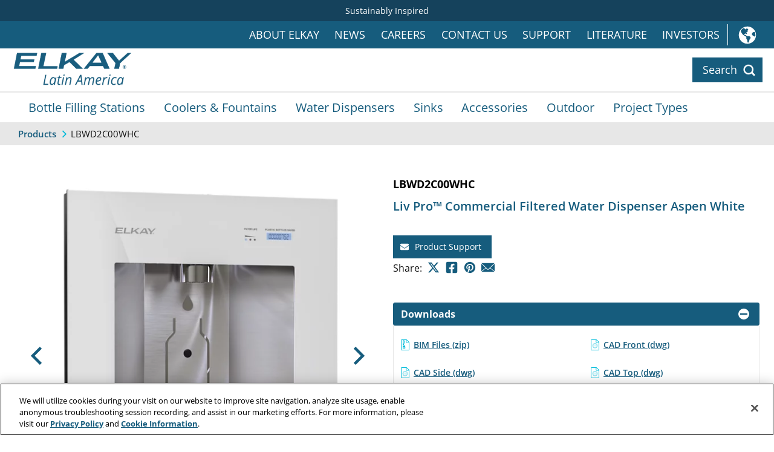

--- FILE ---
content_type: text/html; charset=utf-8
request_url: https://latam.elkay.com/products/details/lbwd2c00whc
body_size: 17508
content:
<!DOCTYPE html>
<html lang="en">
<head>
    <meta charset="utf-8" />
    <meta name="viewport" content="width=device-width, initial-scale=1.0" />
    <title>Elkay ezH2O Liv Pro In-wall Comm Filtered Water Disp Non-refrig 220-240V - WHT | Elkay Latin America</title>
    <link rel="stylesheet" href="/products/lib/bootstrap/dist/css/bootstrap.min.css" />
    <link rel="stylesheet" href="/products/css/site.css?v=Yqee504u1kqMqs7nC7LbMpaytvdFYDVquqCmVs54buU" />
    <link rel="stylesheet" href="/products/css/site.css?v=Yqee504u1kqMqs7nC7LbMpaytvdFYDVquqCmVs54buU" />

    <link rel="icon" type="image/png" sizes="16x16" href="/favicon-16x16.png" />
    <link rel="icon" type="image/png" sizes="32x32" href="/favicon-32x32.png" />
    <link rel="icon" type="image/png" sizes="96x96" href="/favicon-96x96.png" />

    <link rel="apple-touch-icon" href="/apple-touch-icon.png" />
    <link rel="apple-touch-icon" sizes="57x57" href="/apple-touch-icon-57x57.png" />
    <link rel="apple-touch-icon" sizes="60x60" href="/apple-touch-icon-60x60.png" />
    <link rel="apple-touch-icon" sizes="72x72" href="/apple-touch-icon-72x72.png" />
    <link rel="apple-touch-icon" sizes="76x76" href="/apple-touch-icon-76x76.png" />
    <link rel="apple-touch-icon" sizes="114x114" href="/apple-touch-icon-114x114.png" />
    <link rel="apple-touch-icon" sizes="120x120" href="/apple-touch-icon-120x120.png" />
    <link rel="apple-touch-icon" sizes="144x144" href="/apple-touch-icon-144x144.png" />
    <link rel="apple-touch-icon" sizes="152x152" href="/apple-touch-icon-152x152.png" />
    <link rel="apple-touch-icon" sizes="180x180" href="/apple-touch-icon-180x180.png" />
    <link rel="mask-icon" href="/safari-pinned-tab.svg" color="#005893" />

    <link rel="icon" type="image/png" sizes="152x152" href="/ipad-touch-152x152.png" />
    <link rel="icon" type="image/png" sizes="167x167" href="/ipad-retina-touch-167x167.png" />
    <link rel="icon" type="image/png" sizes="128x128" href="/android-chrome-128x128.png" />
    <link rel="icon" type="image/png" sizes="192x192" href="/android-chrome-webapp-192x192.png" />
    <link rel="icon" type="image/png" sizes="196x196" href="/android-home-196x196.png" />
    <link rel="icon" type="image/png" sizes="150x150" href="/mstile-150x150.png" />

    <meta name="msapplication-TileColor" content="#fff" />
    <meta name="msapplication-TileImage" content="/ms-icon-144x144.png" />
    <meta name="theme-color" content="#fff" />


        <link rel="stylesheet" href="/products/css/intl-aem-remote-xf.css?v=aRe9iVKGxNzgGQUyIpmwCptD9_t7CAGf71-AqyD_u_E" />
        <link rel="stylesheet" href="https://use.typekit.net/cut3cbg.css">

    

    <!-- OneTrust Cookies Consent Notice start -->
    <script src="https://cdn.cookielaw.org/scripttemplates/otSDKStub.js" data-language="en" type="text/javascript" charset="UTF-8" data-domain-script="955c4800-0376-4a7e-a739-1449fa815a4d" async></script>
    <script type="text/javascript">
        function OptanonWrapper() { }
    </script>
    <!-- OneTrust Cookies Consent Notice end -->


    
        <meta name="description" content="Liv Pro&#x2122; Commercial Filtered Water Dispenser Aspen White" />
        <meta name="keywords" content="Builtin, Built in, Water Appliance, reduces lead, lead removal, reduce lead, take out lead, lead free, no lead, leadfree, lead-free, NSF372, NSF 372" />
        <link rel="canonical" href="https://latam.elkay.com/products/details/lbwd2c00whc" />
        <meta property="og:type" content="product" />
        <meta property="og:title" content="Liv Pro&#x2122; Commercial Filtered Water Dispenser Aspen White" />
        <meta property="og:image" content="https://elkay.scene7.com/is/image/Elkay/LBWD06WHK_RDR?$WOLVERINE_MAIN$" />
        <meta property="og:description" content="Serve guests and colleagues cleaner, healthier water in a sustainable way with a stylish in-wall filtered water dispenser. This hands-free water dispenser is designed for commercial and hospitality environments such as lobbies and conference rooms. Say goodbye to ordering expensive disposable bottled water that takes up precious storage space." />
        <meta property="og:url" content="https://latam.elkay.com/products/details/lbwd2c00whc" />
    
<script src="https://www.google.com/recaptcha/api.js?render=6LfCrooaAAAAAOr2kD_ATpIocl74lQPA0nJM-2ge" async defer></script>


    


    


    <script>
    (function(w,d,s,l,i){w[l]=w[l]||[];w[l].push({'gtm.start':
    new Date().getTime(),event:'gtm.js'});var f=d.getElementsByTagName(s)[0],
    j=d.createElement(s),dl=l!='dataLayer'?'&l='+l:'';j.async=true;j.src=
    'https://www.googletagmanager.com/gtm.js?id='+i+dl;f.parentNode.insertBefore(j,f);
    })(window, document, 'script', 'dataLayer', 'GTM-T99ZPQZ');</script>

    


</head>

<body class="container-fluid p-0">
    


    <noscript>
        <iframe src="https://www.googletagmanager.com/ns.html?id=GTM-T99ZPQZ" height="0" width="0" style="display:none;visibility:hidden"></iframe>
    </noscript>
 

    <script src="/products/lib/jquery/dist/jquery.min.js"></script>

    <div class="intl-aem-remote-xf">
    <div><link rel="stylesheet" href="https://latam.elkay.com/etc.clientlibs/intllatamv2/clientlibs/clientlib-base.min.340cb52c32c92a5110cad84d19081825.css" type="text/css"><link rel="stylesheet" href="https://latam.elkay.com/etc.clientlibs/intllatamv2/clientlibs/clientlib-dependencies.min.d41d8cd98f00b204e9800998ecf8427e.css" type="text/css"><link rel="stylesheet" href="https://latam.elkay.com/etc.clientlibs/intllatamv2/clientlibs/clientlib-site.min.12e31de0410768df741f739ef6472977.css" type="text/css"><script src="https://latam.elkay.com/etc.clientlibs/core/wcm/components/commons/site/clientlibs/container.min.0a6aff292f5cc42142779cde92054524.js"></script><script src="https://latam.elkay.com/etc.clientlibs/intllatamv2/clientlibs/clientlib-base.min.a7f71c887186a1ce5b02c43350c992dd.js"></script><script src="https://latam.elkay.com/etc.clientlibs/intllatamv2/clientlibs/clientlib-dependencies.min.d41d8cd98f00b204e9800998ecf8427e.js"></script><script src="https://latam.elkay.com/etc.clientlibs/intllatamv2/clientlibs/clientlib-site.min.d41d8cd98f00b204e9800998ecf8427e.js"></script><div class="root container responsivegrid aem-fragment"><div id="aem-remote-header" class="cmp-container"><div class="aem-Grid aem-Grid--12 aem-Grid--default--12 "><div class="container responsivegrid scheme-primary-dk aem-GridColumn aem-GridColumn--default--12"><div id="notificationBar" class="cmp-container"><div class="lknav navigation"><div id="root-container-lknav" class="lknav_container "><nav id="current-news" class="cmp-navigation  main_menu " role="navigation" itemscope itemtype="http://schema.org/SiteNavigationElement" aria-label="Current News Links"><ul class="cmp-navigation__group"><li class="cmp-navigation__item cmp-navigation__item--level-0  " id="current-news_sustainability-zurn-elkay_0" data-level="0"><a href="https://zurnelkay.com/sustainability" class="cmp-navigation__item-link " data-hideindesktop="false" target="_blank"> Sustainably Inspired </a></li></ul></nav></div><script> window.addEventListener("load", function() { LKNavJS.init("root-container-lknav"); });</script></div></div></div><div class="lkcontainer container responsivegrid flex-just-end scheme-primary aem-GridColumn aem-GridColumn--default--12"><div id="supportNav" class="cmp-container"><div class="lknav navigation"><div id="root-lkcontainer-lknav_copy" class="lknav_container "><nav id="support" class="cmp-navigation  main_menu " role="navigation" itemscope itemtype="http://schema.org/SiteNavigationElement"><ul class="cmp-navigation__group"><li class="cmp-navigation__item cmp-navigation__item--level-0  " id="support_about-elkay_0" data-level="0"><a href="https://latam.elkay.com/us/en/about-elkay.html" class="cmp-navigation__item-link " data-hideindesktop="false"> About Elkay </a></li><li class="cmp-navigation__item cmp-navigation__item--level-0  " id="support_news_0" data-level="0"><a href="https://www.elkay.com/us/en/pressroom.html" class="cmp-navigation__item-link " data-hideindesktop="false" target="_blank"> News </a></li><li class="cmp-navigation__item cmp-navigation__item--level-0  " id="support_careers_0" data-level="0"><a href="https://www.zurn-elkay.com/careers" class="cmp-navigation__item-link " data-hideindesktop="false" target="_blank"> Careers </a></li><li class="cmp-navigation__item cmp-navigation__item--level-0  " id="support_contact-us_0" data-level="0"><a href="https://latam.elkay.com/us/en/contact-us.html" class="cmp-navigation__item-link " data-hideindesktop="false"> Contact Us </a></li><li class="cmp-navigation__item cmp-navigation__item--level-0  " id="support_support_0" data-level="0"><a href="https://helpcenter.elkay.com/hc/en-us" class="cmp-navigation__item-link " data-hideindesktop="false" target="_blank"> Support </a></li><li class="cmp-navigation__item cmp-navigation__item--level-0  " id="support_literature_0" data-level="0"><a href="https://latam.elkay.com/us/en/literature.html" class="cmp-navigation__item-link " data-hideindesktop="false"> Literature </a></li><li class="cmp-navigation__item cmp-navigation__item--level-0  " id="support_investors_0" data-level="0"><a href="https://investors.zurn-elkay.com" class="cmp-navigation__item-link " data-hideindesktop="false" target="_blank"> Investors </a></li></ul></nav></div><script> window.addEventListener("load", function() { LKNavJS.init("root-lkcontainer-lknav_copy"); });</script></div><div class="lknav navigation"><div id="root-lkcontainer-lknav" class="lknav_container "><nav id="international" class="cmp-navigation " role="navigation" itemscope itemtype="http://schema.org/SiteNavigationElement"><ul class="cmp-navigation__group"><li class="cmp-navigation__item cmp-navigation__item--level-0  " id="international_international_0" data-level="0"><a href="https://www.elkay.com/us/en/international.html" class="cmp-navigation__item-link show-hide-toggler" data-hideindesktop="false" target="_blank"> International </a><ul class="cmp-navigation__group"><li class="cmp-navigation__item cmp-navigation__item--level-1  " id="international_asia-pacific_1" data-level="1"><a href="https://asiapac.elkay.com" class="cmp-navigation__item-link " data-hideindesktop="false" target="_blank"><span>Asia Pacific</span></a></li><li class="cmp-navigation__item cmp-navigation__item--level-1  " id="international_europe_1" data-level="1"><a href="https://latam.elkay.com" class="cmp-navigation__item-link " data-hideindesktop="false" target="_blank"><span>Europe</span></a></li><li class="cmp-navigation__item cmp-navigation__item--level-1  " id="international_middle-east_1" data-level="1"><a href="https://middleeast.elkay.com" class="cmp-navigation__item-link " data-hideindesktop="false" target="_blank"><span>Middle East</span></a></li></ul></li></ul></nav></div><script> window.addEventListener("load", function() { LKNavJS.init("root-lkcontainer-lknav"); });</script></div></div></div><div class="lkcontainer container responsivegrid flex-just-between flex-nowrap aem-GridColumn aem-GridColumn--default--12"><div id="logoSearchBar" class="cmp-container"><div class="lkimage image"><div data-cmp-is="image" data-cmp-lazy data-cmp-src="https://latam.elkay.com/content/experience-fragments/intllatamv2/us/en/site/header-ef/master/_jcr_content/root/lkcontainer_1518919104/lkimage.coreimg{.width}.png/1630448017304/elkay-latam-logo.png" data-asset="https://latam.elkay.com/content/dam/intllatamv2/logos/elkay_latam_logo.png" data-title="Elkay Latin America Logo" class="lkimage cmp-image logo" itemscope itemtype="http://schema.org/ImageObject"><a class="cmp-image__link" href="https://latam.elkay.com/us/en.html" target="_self" data-cmp-hook-image="link"><img src="https://latam.elkay.com/content/dam/intllatamv2/logos/elkay_latam_logo.png.transform/200x200boundedresize/image.png" alt="Elkay Latin America Logo"/></a></div></div><div class="lkpsearch"><div class="lkpsearch-cta-container "><a href="#" class="lkpsearch-cta lkpsearch-cta-search lkpsearch-toggle"><span class="lkpsearch-cta-text">Search</span><span class="lkpsearch-cta-icon"></span></a></div><div id="lkpsearch-overlay"><div><form id="lkpsearch-form" role="search" data-action-products="/products/search?q=TERM" action="" method="get"><div class="lkpsearch-options-container "><div></div><a href="#" class="lkpsearch-cta lkpsearch-cta-close lkpsearch-toggle"><span class="lkpsearch-cta-text">Close</span><span class="lkpsearch-cta-icon"></span></a></div><div class="lkpsearch-textfield-container"><select id="lkpsearch-select"><option value="actionProducts">Products</option><option value="actionSite">Content</option></select><div class="lkpsearch-query"><input id="lkpsearch-query-input" type="search" name="q" placeholder="Search..." aria-label="Search through site content" maxlength="256" aria-haspopup="false" autocapitalize="off" spellcheck="false" autocomplete="off" title="" value=""/><a id="lkpsearch-submit" href="#" class="lkpsearch-cta lkpsearch-cta-search lkpsearch-icon-only" tabindex="-1" aria-label="Search"><span class="lkpsearch-cta-icon"></span></a></div></div></form><div id="lkpsearch-results-container"><ul id="lkpsearch-results-list"></ul></div><div id="lkpsearch-attrs" style="display:none;" data-host-name="https://latam.elkay.com" data-site-id="intllatamv2" data-keystroke-timeout="500" data-enable-product-search="true" data-enable-content-search="true" data-enable-form-submit="false" data-product-enable-form-submit="true" data-product-servlet-path="https://latam.elkay.com/content/SITEID/us/en/_jcr_content.psearchv2.NORMALIZED_TERM.json?q=TERM" data-content-servlet-path="https://latam.elkay.com/content/intllatamv2/us/en.searchresults.json/_jcr_content/root/header/search?fulltext=TERM"></div></div></div><script> window.addEventListener("load", function() { LKPSearchJS.init(); });</script></div></div></div><div class="lknav navigation aem-GridColumn aem-GridColumn--default--12"><div id="root-lknav" class="lknav_container "><a class="menu_toggle" href="#" aria-controls="#main_menu" aria-haspopup="true"></a><nav id="main_menu" class="cmp-navigation enable-mobile-menu main_menu " role="navigation" itemscope itemtype="http://schema.org/SiteNavigationElement"><ul class="cmp-navigation__group"><li class="cmp-navigation__item cmp-navigation__item--level-0  " id="main_menu_bottle-filling-stations_0" data-level="0"><a href="https://latam.elkay.com/us/en/products/bottle-filling-stations.html" class="cmp-navigation__item-link show-hide-toggler" data-hideindesktop="false"> Bottle Filling Stations </a><ul class="cmp-navigation__group"><li class="cmp-navigation__item cmp-navigation__item--level-1  " id="main_menu_estaciones-llenadoras-de-botellas_1" data-level="1"><a href="https://latam.elkay.com/us/en/espanol/estaciones-llenadoras-de-botellas.html" class="cmp-navigation__item-link " data-hideindesktop="false"><span>Estaciones Llenadoras de Botellas</span></a></li><li class="cmp-navigation__item cmp-navigation__item--level-1  " id="main_menu_bottle-filler-water-cooler-combos_1" data-level="1"><a href="/products/category/fillers/cooler-combo" class="cmp-navigation__item-link " data-hideindesktop="false"><span>Bottle Filler / Water Cooler Combos</span></a></li><li class="cmp-navigation__item cmp-navigation__item--level-1  " id="main_menu_floor-standing_1" data-level="1"><a href="/products/category/fillers/floor-standing" class="cmp-navigation__item-link " data-hideindesktop="false"><span>Floor Standing</span></a></li><li class="cmp-navigation__item cmp-navigation__item--level-1  " id="main_menu_hands-free_1" data-level="1"><a href="https://latam.elkay.com/us/en/products/hands-free.html" class="cmp-navigation__item-link " data-hideindesktop="false"><span>Hands-free</span></a></li><li class="cmp-navigation__item cmp-navigation__item--level-1  " id="main_menu_in-wall_1" data-level="1"><a href="/products/category/fillers/in-wall" class="cmp-navigation__item-link " data-hideindesktop="false"><span>In Wall</span></a></li><li class="cmp-navigation__item cmp-navigation__item--level-1  " id="main_menu_outdoor_1" data-level="1"><a href="/products/category/fillers/outdoor" class="cmp-navigation__item-link " data-hideindesktop="false"><span>Outdoor</span></a></li><li class="cmp-navigation__item cmp-navigation__item--level-1  " id="main_menu_surface-mount_1" data-level="1"><a href="/products/category/fillers/surface-mount" class="cmp-navigation__item-link " data-hideindesktop="false"><span>Surface Mount</span></a></li><li class="cmp-navigation__item cmp-navigation__item--level-1  " id="main_menu_view-all-products-fillers_1" data-level="1"><a href="/products/category/fillers" class="cmp-navigation__item-link " data-hideindesktop="false"><span>View All Products</span></a></li><li class="cmp-navigation__item cmp-navigation__item--level-1  " id="main_menu_learn-more-fillers_1" data-level="1"><a href="https://latam.elkay.com/us/en/products/bottle-filling-stations.html" class="cmp-navigation__item-link " data-hideindesktop="true"><span>Learn More</span></a></li></ul></li><li class="cmp-navigation__item cmp-navigation__item--level-0  " id="main_menu_coolers-and-fountains_0" data-level="0"><a href="https://latam.elkay.com/us/en/products/coolers-and-fountains.html" class="cmp-navigation__item-link show-hide-toggler" data-hideindesktop="false"> Coolers &amp; Fountains </a><ul class="cmp-navigation__group"><li class="cmp-navigation__item cmp-navigation__item--level-1  " id="main_menu_bebederos-y-fuentes-de-agua_1" data-level="1"><a href="https://latam.elkay.com/us/en/espanol/bebederos-y-fuentes-de-agua.html" class="cmp-navigation__item-link " data-hideindesktop="false"><span>Bebederos y Fuentes de Agua</span></a></li><li class="cmp-navigation__item cmp-navigation__item--level-1  " id="main_menu_architectural-fountains_1" data-level="1"><a href="/products/category/coolers/architectural-fountains" class="cmp-navigation__item-link " data-hideindesktop="false"><span>Architectural Fountains</span></a></li><li class="cmp-navigation__item cmp-navigation__item--level-1  " id="main_menu_hands-free_1" data-level="1"><a href="https://latam.elkay.com/us/en/products/hands-free.html" class="cmp-navigation__item-link " data-hideindesktop="false"><span>Hands-free</span></a></li><li class="cmp-navigation__item cmp-navigation__item--level-1  " id="main_menu_legacy_1" data-level="1"><a href="/products/category/coolers/legacy" class="cmp-navigation__item-link " data-hideindesktop="false"><span>Legacy</span></a></li><li class="cmp-navigation__item cmp-navigation__item--level-1  " id="main_menu_outdoor_1" data-level="1"><a href="/products/category/coolers/outdoor" class="cmp-navigation__item-link " data-hideindesktop="false"><span>Outdoor</span></a></li><li class="cmp-navigation__item cmp-navigation__item--level-1  " id="main_menu_standard-coolers_1" data-level="1"><a href="/products/category/coolers/standard-coolers" class="cmp-navigation__item-link " data-hideindesktop="false"><span>Standard Coolers</span></a></li><li class="cmp-navigation__item cmp-navigation__item--level-1  " id="main_menu_view-all-products-coolers-fountains_1" data-level="1"><a href="/products/category/coolers" class="cmp-navigation__item-link " data-hideindesktop="false"><span>View All Products</span></a></li><li class="cmp-navigation__item cmp-navigation__item--level-1  " id="main_menu_learn-more-coolers-fountains_1" data-level="1"><a href="https://latam.elkay.com/us/en/products/coolers-and-fountains.html" class="cmp-navigation__item-link " data-hideindesktop="true"><span>Learn More</span></a></li></ul></li><li class="cmp-navigation__item cmp-navigation__item--level-0  " id="main_menu_water-dispensers_0" data-level="0"><a href="https://latam.elkay.com/us/en/products/water-dispensers.html" class="cmp-navigation__item-link show-hide-toggler" data-hideindesktop="false"> Water Dispensers </a><ul class="cmp-navigation__group"><li class="cmp-navigation__item cmp-navigation__item--level-1  " id="main_menu_dispensadores-de-agua_1" data-level="1"><a href="https://latam.elkay.com/us/en/espanol/dispensadores-de-agua.html" class="cmp-navigation__item-link " data-hideindesktop="false"><span>Dispensadores de Agua</span></a></li><li class="cmp-navigation__item cmp-navigation__item--level-1  " id="main_menu_in-wall_1" data-level="1"><a href="/products/category/dispensers/in-wall" class="cmp-navigation__item-link " data-hideindesktop="false"><span>In Wall</span></a></li><li class="cmp-navigation__item cmp-navigation__item--level-1  " id="main_menu_view-all-products-dispensers_1" data-level="1"><a href="/products/category/dispensers" class="cmp-navigation__item-link " data-hideindesktop="false"><span>View All Products</span></a></li><li class="cmp-navigation__item cmp-navigation__item--level-1  " id="main_menu_learn-more-dispensers_1" data-level="1"><a href="https://latam.elkay.com/us/en/products/water-dispensers.html" class="cmp-navigation__item-link " data-hideindesktop="true"><span>Learn More</span></a></li></ul></li><li class="cmp-navigation__item cmp-navigation__item--level-0  " id="main_menu_sinks_0" data-level="0"><a href="https://latam.elkay.com/us/en/products/sinks.html" class="cmp-navigation__item-link show-hide-toggler" data-hideindesktop="false"> Sinks </a><ul class="cmp-navigation__group"><li class="cmp-navigation__item cmp-navigation__item--level-1  " id="main_menu_fregadero-comercial_1" data-level="1"><a href="https://latam.elkay.com/us/en/espanol/fregadero-comercial.html" class="cmp-navigation__item-link " data-hideindesktop="false"><span>Fregadero Comercial</span></a></li><li class="cmp-navigation__item cmp-navigation__item--level-1  " id="main_menu_hands-free_1" data-level="1"><a href="https://latam.elkay.com/us/en/products/hands-free.html" class="cmp-navigation__item-link " data-hideindesktop="false"><span>Hands-free</span></a></li><li class="cmp-navigation__item cmp-navigation__item--level-1  " id="main_menu_learn-more-sinks_1" data-level="1"><a href="https://latam.elkay.com/us/en/products/sinks.html" class="cmp-navigation__item-link " data-hideindesktop="true"><span>Learn More</span></a></li></ul></li><li class="cmp-navigation__item cmp-navigation__item--level-0  " id="main_menu_accessories_0" data-level="0"><a href="https://latam.elkay.com/us/en/products/accessories.html" class="cmp-navigation__item-link show-hide-toggler" data-hideindesktop="false"> Accessories </a><ul class="cmp-navigation__group"><li class="cmp-navigation__item cmp-navigation__item--level-1  " id="main_menu_accesorios_1" data-level="1"><a href="https://latam.elkay.com/us/en/espanol/accesorios.html" class="cmp-navigation__item-link " data-hideindesktop="false"><span>Accesorios</span></a></li><li class="cmp-navigation__item cmp-navigation__item--level-1  " id="main_menu_bubblers_1" data-level="1"><a href="/products/category/accessories/bubblers" class="cmp-navigation__item-link " data-hideindesktop="false"><span>Bubblers</span></a></li><li class="cmp-navigation__item cmp-navigation__item--level-1  " id="main_menu_cane-aprons_1" data-level="1"><a href="/products/category/accessories/cane-aprons" class="cmp-navigation__item-link " data-hideindesktop="false"><span>Cane Aprons</span></a></li><li class="cmp-navigation__item cmp-navigation__item--level-1  " id="main_menu_chillers_1" data-level="1"><a href="/products/category/accessories/chillers" class="cmp-navigation__item-link " data-hideindesktop="false"><span>Chillers</span></a></li><li class="cmp-navigation__item cmp-navigation__item--level-1  " id="main_menu_filters_1" data-level="1"><a href="/products/category/accessories/filters" class="cmp-navigation__item-link " data-hideindesktop="false"><span>Filters</span></a></li><li class="cmp-navigation__item cmp-navigation__item--level-1  " id="main_menu_glass-fillers_1" data-level="1"><a href="/products/category/accessories/glass-fillers" class="cmp-navigation__item-link " data-hideindesktop="false"><span>Glass Fillers</span></a></li><li class="cmp-navigation__item cmp-navigation__item--level-1  " id="main_menu_outdoor_1" data-level="1"><a href="/products/category/accessories/outdoor" class="cmp-navigation__item-link " data-hideindesktop="false"><span>Outdoor</span></a></li><li class="cmp-navigation__item cmp-navigation__item--level-1  " id="main_menu_plates-panels-frames_1" data-level="1"><a href="/products/category/accessories/plates-panels-frames" class="cmp-navigation__item-link " data-hideindesktop="false"><span>Wall Plates, Panels and Mounting Frames</span></a></li><li class="cmp-navigation__item cmp-navigation__item--level-1  " id="main_menu_view-all-products-accessories_1" data-level="1"><a href="/products/category/accessories" class="cmp-navigation__item-link " data-hideindesktop="false"><span>View All Products</span></a></li><li class="cmp-navigation__item cmp-navigation__item--level-1  " id="main_menu_learn-more-accessories_1" data-level="1"><a href="https://latam.elkay.com/us/en/products/accessories.html" class="cmp-navigation__item-link " data-hideindesktop="true"><span>Learn More</span></a></li></ul></li><li class="cmp-navigation__item cmp-navigation__item--level-0  " id="main_menu_outdoor_0" data-level="0"><a href="https://latam.elkay.com/us/en/products/outdoor.html" class="cmp-navigation__item-link show-hide-toggler" data-hideindesktop="false"> Outdoor </a><ul class="cmp-navigation__group"><li class="cmp-navigation__item cmp-navigation__item--level-1  " id="main_menu_unidades-tubulares-para-exteriores_1" data-level="1"><a href="https://latam.elkay.com/us/en/espanol/unidades-tubulares-para-exteriores.html" class="cmp-navigation__item-link " data-hideindesktop="false"><span>Unidades Tubulares para Exteriores</span></a></li><li class="cmp-navigation__item cmp-navigation__item--level-1  " id="main_menu_accessories_1" data-level="1"><a href="/products/category/accessories/outdoor" class="cmp-navigation__item-link " data-hideindesktop="false"><span>Accessories</span></a></li><li class="cmp-navigation__item cmp-navigation__item--level-1  " id="main_menu_free-standing_1" data-level="1"><a href="/products/category/outdoor/free-standing" class="cmp-navigation__item-link " data-hideindesktop="false"><span>Free Standing</span></a></li><li class="cmp-navigation__item cmp-navigation__item--level-1  " id="main_menu_on-wall_1" data-level="1"><a href="/products/category/outdoor/on-wall" class="cmp-navigation__item-link " data-hideindesktop="false"><span>On Wall</span></a></li><li class="cmp-navigation__item cmp-navigation__item--level-1  " id="main_menu_view-all-products-outdoor_1" data-level="1"><a href="/products/category/outdoor" class="cmp-navigation__item-link " data-hideindesktop="false"><span>View All Products</span></a></li><li class="cmp-navigation__item cmp-navigation__item--level-1  " id="main_menu_learn-more-outdoor_1" data-level="1"><a href="https://latam.elkay.com/us/en/products/outdoor.html" class="cmp-navigation__item-link " data-hideindesktop="true"><span>Learn More</span></a></li></ul></li><li class="cmp-navigation__item cmp-navigation__item--level-0  " id="main_menu_project-types_0" data-level="0"><a href="https://latam.elkay.com/us/en/project-types.html" class="cmp-navigation__item-link show-hide-toggler" data-hideindesktop="false"> Project Types </a><ul class="cmp-navigation__group"><li class="cmp-navigation__item cmp-navigation__item--level-1  " id="main_menu_hospitality_1" data-level="1"><a href="https://latam.elkay.com/us/en/project-types/hospitality.html" class="cmp-navigation__item-link " data-hideindesktop="false"><span>Hospitality</span></a></li></ul></li><li class="cmp-navigation__item cmp-navigation__item--level-0  " id="main_menu_support-zone_0" data-level="0"><a href="https://latam.elkay.com/us/en.html" class="cmp-navigation__item-link show-hide-toggler" data-hideindesktop="false"> Support Zone </a><ul class="cmp-navigation__group"><li class="cmp-navigation__item cmp-navigation__item--level-1  " id="main_menu_about-elkay_1" data-level="1"><a href="https://latam.elkay.com/us/en/about-elkay.html" class="cmp-navigation__item-link " data-hideindesktop="false"><span>About Elkay</span></a></li><li class="cmp-navigation__item cmp-navigation__item--level-1  " id="main_menu_news_1" data-level="1"><a href="https://www.elkay.com/us/en/pressroom.html" class="cmp-navigation__item-link " data-hideindesktop="false" target="_blank"><span>News</span></a></li><li class="cmp-navigation__item cmp-navigation__item--level-1  " id="main_menu_careers_1" data-level="1"><a href="https://www.zurn-elkay.com/careers" class="cmp-navigation__item-link " data-hideindesktop="false" target="_blank"><span>Careers</span></a></li><li class="cmp-navigation__item cmp-navigation__item--level-1  " id="main_menu_contact-us_1" data-level="1"><a href="https://latam.elkay.com/us/en/contact-us.html" class="cmp-navigation__item-link " data-hideindesktop="false"><span>Contact Us</span></a></li><li class="cmp-navigation__item cmp-navigation__item--level-1  " id="main_menu_support_1" data-level="1"><a href="https://helpcenter.elkay.com/hc/en-us" class="cmp-navigation__item-link " data-hideindesktop="false" target="_blank"><span>Support</span></a></li><li class="cmp-navigation__item cmp-navigation__item--level-1  " id="main_menu_literature_1" data-level="1"><a href="https://latam.elkay.com/us/en/literature.html" class="cmp-navigation__item-link " data-hideindesktop="false"><span>Literature</span></a></li><li class="cmp-navigation__item cmp-navigation__item--level-1  " id="main_menu_investors_1" data-level="1"><a href="https://investors.zurn-elkay.com" class="cmp-navigation__item-link " data-hideindesktop="false" target="_blank"><span>Investors</span></a></li></ul></li><li class="cmp-navigation__item cmp-navigation__item--level-0  " id="main_menu_international_0" data-level="0"><a href="https://www.elkay.com/us/en/international.html" class="cmp-navigation__item-link show-hide-toggler" data-hideindesktop="false" target="_blank"> International </a><ul class="cmp-navigation__group"><li class="cmp-navigation__item cmp-navigation__item--level-1  " id="main_menu_asia-pacific_1" data-level="1"><a href="https://asiapac.elkay.com" class="cmp-navigation__item-link " data-hideindesktop="false" target="_blank"><span>Asia Pacific</span></a></li><li class="cmp-navigation__item cmp-navigation__item--level-1  " id="main_menu_europe_1" data-level="1"><a href="https://latam.elkay.com" class="cmp-navigation__item-link " data-hideindesktop="false" target="_blank"><span>Europe</span></a></li><li class="cmp-navigation__item cmp-navigation__item--level-1  " id="main_menu_middle-east_1" data-level="1"><a href="https://middleeast.elkay.com" class="cmp-navigation__item-link " data-hideindesktop="false" target="_blank"><span>Middle East</span></a></li></ul></li></ul></nav></div><script> window.addEventListener("load", function() { LKNavJS.init("root-lknav"); });</script></div></div></div></div></div>
</div>

    <div class="panel-body">
        <main role="main" class="container-fluid pb-3">
            


<div class="row">
    

    <div class="lk-breadcrumbs mb-4">
        <ul class="list-inline">
                <li class="list-inline-item">
                        <a href="https://latam.elkay.com/products">Products</a>
                </li>
                <li class="list-inline-item">
                        <span>LBWD2C00WHC</span>
                </li>
        </ul>
    </div>

</div>



<div id="PDPGrid" class="w-max-1500 container-fluid pt-4">

    <div id="productHeader" class="row">
        
        



<div class="col-12">
    
        <h1 class="product-sku my-0 text-uppercase" data-sku="LBWD2C00WHC">LBWD2C00WHC</h1>
        <h2 class="product-name">Liv Pro&#x2122; Commercial Filtered Water Dispenser Aspen White</h2>
    
    
	
    
</div>


<div id="pdp-content-cta" class="col-12 mt-0">

    

    
    
                <a class="product-detail-action my-1" href="mailto:IntlCare@Elkay.com">
                    <span class="pda-text">Product Support</span>
                    <span class="pda-icon pda-mail"></span>
                </a>
    
    
    


</div>


        <div class="col-12 mb-4">
                
                <div id="socialShare">
                    
<ul class="d-flex social-share ps-0 pe-1 mb-0">
    <li class="list-inline-item d-flex align-items-center">Share: </li>
    <li class="list-inline-item">
        
<a href="#" class="social-share-twitter" title="Share on Twitter" alt="Share on Twitter" onclick="return tweet()"></a>
<script type="text/javascript">
function tweet() {
    var u = "https://latam.elkay.com/products/details/lbwd2c00whc";
    var t = "LBWD2C00WHC, Liv Pro&#x2122; Commercial Filtered Water Dispenser Aspen White";
    window.open('http://twitter.com/share?url=' + encodeURIComponent(u) + '&text=' + encodeURIComponent(t), 'twitsharer', 'toolbar=0,status=0,width=626,height=436');
    return false;
}
</script>
    </li>
    <li class="list-inline-item">
        
<a href="#" class="social-share-facebook" title="Share on Facebook" alt="Share on Facebook" onclick="return fbshare()"></a><script type="text/javascript">
function fbshare() {
    var u = "https://latam.elkay.com/products/details/lbwd2c00whc";
    window.open('https://www.facebook.com/sharer/sharer.php?u=' + encodeURIComponent(u), 'fbsharer', 'toolbar=0,status=0,width=626,height=436');
    return false;
}
</script>
    </li>
    <li class="list-inline-item">
        <a class="social-share-pinterest"
   title="Save to Pinterest"
   alt="Save to Pinterest"
   href="https://www.pinterest.com/pin/create/button/"
   data-pin-do="buttonPin"
   data-pin-custom="true"></a>
<script type="text/javascript" async defer src="//assets.pinterest.com/js/pinit.js"></script>
    </li>
    <li class="list-inline-item position-relative">
        <a href="#" class="social-share-email" title="Share via Email" alt="Share via Email" data-sku="LBWD2C00WHC"></a>
        <div id="social-share-email-loading">
            <div class="spinner-border lk-loading-spinner" role="status">
    <span class="visually-hidden">Loading...  Please Wait.</span>
</div>
        </div>
    </li>
</ul>
                </div>
        </div>
        
    </div>
        
     <div id="productVisuals">
        <div id="productMedia">
            <div id="lk-product-media-carousel">
                
    <div id="carouselImages" class="carousel slide text-center" data-bs-interval="false" data-bs-ride="carousel">
        <div class="carousel-inner">
                    <div class="carousel-item active">
                        <a href="#" class="image-modal-activate" data-indicator="image-0" data-type="image" data-image="https://elkay.scene7.com/is/image/Elkay/LBWD06WHK_RDR?$WOLVERINE_FULL$">
                            <img src="https://elkay.scene7.com/is/image/Elkay/LBWD06WHK_RDR?$WOLVERINE_MAIN$" alt="LBWD2C00WHC" onerror="this.src='https://elkay.scene7.com/is/image/Elkay/placeholder_1x1?$WOLVERINE_MAIN$'" width="600" height="600">
                        </a>
                    </div>
                    <div class="carousel-item ">
                        <a href="#" class="image-modal-activate" data-indicator="image-1" data-type="image" data-image="https://elkay.scene7.com/is/image/Elkay/LBWDC00WHC_A?$WOLVERINE_FULL$">
                            <img src="https://elkay.scene7.com/is/image/Elkay/LBWDC00WHC_A?$WOLVERINE_MAIN$" alt="LBWD2C00WHC" onerror="this.src='https://elkay.scene7.com/is/image/Elkay/placeholder_1x1?$WOLVERINE_MAIN$'" width="600" height="600">
                        </a>
                    </div>
                    <div class="carousel-item ">
                        <a href="#" class="image-modal-activate" data-indicator="image-2" data-type="image" data-image="https://elkay.scene7.com/is/image/Elkay/LBWDC00WHC_RDR_E_v2?$WOLVERINE_FULL$">
                            <img src="https://elkay.scene7.com/is/image/Elkay/LBWDC00WHC_RDR_E_v2?$WOLVERINE_MAIN$" alt="LBWD2C00WHC" onerror="this.src='https://elkay.scene7.com/is/image/Elkay/placeholder_1x1?$WOLVERINE_MAIN$'" width="600" height="600">
                        </a>
                    </div>
                    <div class="carousel-item ">
                        <a href="#" class="image-modal-activate" data-indicator="image-3" data-type="image" data-image="https://elkay.scene7.com/is/image/Elkay/ELUHH3017TPD_LKAV2061LS_LBWDC00WHC_B?$WOLVERINE_FULL$">
                            <img src="https://elkay.scene7.com/is/image/Elkay/ELUHH3017TPD_LKAV2061LS_LBWDC00WHC_B?$WOLVERINE_MAIN$" alt="LBWD2C00WHC" onerror="this.src='https://elkay.scene7.com/is/image/Elkay/placeholder_1x1?$WOLVERINE_MAIN$'" width="600" height="600">
                        </a>
                    </div>
                    <div class="carousel-item ">
                        <a href="#" class="image-modal-activate" data-indicator="image-4" data-type="image" data-image="https://elkay.scene7.com/is/image/Elkay/f-5182_fi_ezh2o_liv_pro_bottlessaved?$WOLVERINE_FULL$">
                            <img src="https://elkay.scene7.com/is/image/Elkay/f-5182_fi_ezh2o_liv_pro_bottlessaved?$WOLVERINE_MAIN$" alt="Product infographic" onerror="this.src='https://elkay.scene7.com/is/image/Elkay/placeholder_1x1?$WOLVERINE_MAIN$'" width="600" height="600">
                        </a>
                    </div>
                    <div class="carousel-item ">
                        <a href="#" class="image-modal-activate" data-indicator="image-5" data-type="image" data-image="https://elkay.scene7.com/is/image/Elkay/f-5182_fi_ezh2o_liv_pro_sensor?$WOLVERINE_FULL$">
                            <img src="https://elkay.scene7.com/is/image/Elkay/f-5182_fi_ezh2o_liv_pro_sensor?$WOLVERINE_MAIN$" alt="Product infographic" onerror="this.src='https://elkay.scene7.com/is/image/Elkay/placeholder_1x1?$WOLVERINE_MAIN$'" width="600" height="600">
                        </a>
                    </div>
                    <div class="carousel-item ">
                        <a href="#" class="image-modal-activate" data-indicator="image-6" data-type="video" data-video-type="youtube" data-video-url="https://www.youtube.com/embed/mMgwNDisc5Q">
                            <img src="https://img.youtube.com/vi/mMgwNDisc5Q/sddefault.jpg" alt="Product video" onerror="this.src='https://elkay.scene7.com/is/image/Elkay/placeholder_1x1?$WOLVERINE_MAIN$'" width="600" height="600">
                            <span class="carousel-video-play-icon"></span>
                        </a>
                    </div>
                    <div class="carousel-item ">
                        <a href="#" class="image-modal-activate" data-indicator="image-7" data-type="video" data-video-type="youtube" data-video-url="https://www.youtube.com/embed/6VMrYZPSYh4">
                            <img src="https://img.youtube.com/vi/6VMrYZPSYh4/sddefault.jpg" alt="Product video" onerror="this.src='https://elkay.scene7.com/is/image/Elkay/placeholder_1x1?$WOLVERINE_MAIN$'" width="600" height="600">
                            <span class="carousel-video-play-icon"></span>
                        </a>
                    </div>
                <a class="carousel-control-prev" href="#carouselImages" role="button" data-bs-target="#carouselImages" data-bs-slide="prev">
                    <span class="carousel-control-prev-icon" aria-hidden="true"></span>
                    <span class="visually-hidden">Previous</span>
                </a>
                <a class="carousel-control-next" href="#carouselImages" role="button" data-bs-target="#carouselImages" data-bs-slide="next">
                    <span class="carousel-control-next-icon" aria-hidden="true"></span>
                    <span class="visually-hidden">Next</span>
                </a>
        </div>
    </div>
        <div id="carouselThumbnails" class="carousel slide text-center mt-3" data-bs-interval="false">
            <div class="carousel-inner px-3">
                <div class='carousel-item active'>
                        <span class="active" data-bs-target="#carouselImages" data-indicator="image-0" data-bs-slide-to="0">
                            <img src="https://elkay.scene7.com/is/image/Elkay/LBWD06WHK_RDR?$WOLVERINE_THUMB$" alt="LBWD2C00WHC" onerror="this.src='https://elkay.scene7.com/is/image/Elkay/placeholder_1x1?$WOLVERINE_THUMB$'" width="76" height="76" />
                        </span>
                        <span class="" data-bs-target="#carouselImages" data-indicator="image-1" data-bs-slide-to="1">
                            <img src="https://elkay.scene7.com/is/image/Elkay/LBWDC00WHC_A?$WOLVERINE_THUMB$" alt="LBWD2C00WHC" onerror="this.src='https://elkay.scene7.com/is/image/Elkay/placeholder_1x1?$WOLVERINE_THUMB$'" width="76" height="76" />
                        </span>
                        <span class="" data-bs-target="#carouselImages" data-indicator="image-2" data-bs-slide-to="2">
                            <img src="https://elkay.scene7.com/is/image/Elkay/LBWDC00WHC_RDR_E_v2?$WOLVERINE_THUMB$" alt="LBWD2C00WHC" onerror="this.src='https://elkay.scene7.com/is/image/Elkay/placeholder_1x1?$WOLVERINE_THUMB$'" width="76" height="76" />
                        </span>
                        <span class="" data-bs-target="#carouselImages" data-indicator="image-3" data-bs-slide-to="3">
                            <img src="https://elkay.scene7.com/is/image/Elkay/ELUHH3017TPD_LKAV2061LS_LBWDC00WHC_B?$WOLVERINE_THUMB$" alt="LBWD2C00WHC" onerror="this.src='https://elkay.scene7.com/is/image/Elkay/placeholder_1x1?$WOLVERINE_THUMB$'" width="76" height="76" />
                        </span>
                        <span class="" data-bs-target="#carouselImages" data-indicator="image-4" data-bs-slide-to="4">
                            <img src="https://elkay.scene7.com/is/image/Elkay/f-5182_fi_ezh2o_liv_pro_bottlessaved?$WOLVERINE_THUMB$" alt="Product infographic thumbnail" onerror="this.src='https://elkay.scene7.com/is/image/Elkay/placeholder_1x1?$WOLVERINE_THUMB$'" width="76" height="76"/>
                        </span>
                        <span class="" data-bs-target="#carouselImages" data-indicator="image-5" data-bs-slide-to="5">
                            <img src="https://elkay.scene7.com/is/image/Elkay/f-5182_fi_ezh2o_liv_pro_sensor?$WOLVERINE_THUMB$" alt="Product infographic thumbnail" onerror="this.src='https://elkay.scene7.com/is/image/Elkay/placeholder_1x1?$WOLVERINE_THUMB$'" width="76" height="76"/>
                        </span>
</div><div class='carousel-item'>                        <span class="image-modal-thumbnail position-relative " data-bs-target="#carouselImages" data-indicator="image-6" data-bs-slide-to="6" data-type="video" data-video-type="youtube" data-video-url="https://www.youtube.com/embed/mMgwNDisc5Q">
                            <img src="https://img.youtube.com/vi/mMgwNDisc5Q/0.jpg" alt="Product video thumbnail" onerror="this.src='https://elkay.scene7.com/is/image/Elkay/placeholder_1x1?$WOLVERINE_THUMB$'" width="76" height="76"/>
                            <span class="carousel-video-play-icon-small"></span>
                        </span>
                        <span class="image-modal-thumbnail position-relative " data-bs-target="#carouselImages" data-indicator="image-7" data-bs-slide-to="7" data-type="video" data-video-type="youtube" data-video-url="https://www.youtube.com/embed/6VMrYZPSYh4">
                            <img src="https://img.youtube.com/vi/6VMrYZPSYh4/0.jpg" alt="Product video thumbnail" onerror="this.src='https://elkay.scene7.com/is/image/Elkay/placeholder_1x1?$WOLVERINE_THUMB$'" width="76" height="76"/>
                            <span class="carousel-video-play-icon-small"></span>
                        </span>
</div>            </div>
                <a class="carousel-control-prev" href="#carouselThumbnails" role="button" data-bs-target="#carouselThumbnails" data-bs-slide="prev">
                    <span class="carousel-control-prev-icon" aria-hidden="true"></span>
                    <span class="visually-hidden">Previous</span>
                </a>
                <a class="carousel-control-next" href="#carouselThumbnails" role="button" data-bs-target="#carouselThumbnails" data-bs-slide="next">
                    <span class="carousel-control-next-icon" aria-hidden="true"></span>
                    <span class="visually-hidden">Next</span>
                </a>
        </div>

            </div>
        </div>

        <div id="configurableProducts" class="pb-3 clearfix">
            <div id="configurable-loading" class="d-none text-center">
                <div class="spinner-border lk-loading-spinner" role="status">
    <span class="visually-hidden">Loading...  Please Wait.</span>
</div>
            </div>
                <div id="configurable-products" data-sku="LBWD2C00WHC"></div>
        </div>
    </div>

<div id="product-details-accordion" class="accordion">

    
<div class="accordion-item card">
    <div id="pdp-heading-downloads" class="accordion-header card-header product-details-accordion-heading">
        <button class="btn btn-link" type="button" data-bs-toggle="collapse" data-bs-target="#pdp-content-downloads" aria-expanded="true" aria-controls="pdp-content-downloads">
            <span class="btn-text">Downloads</span>
                <span class="btn-icon"></span>
        </button>
    </div>

    <div id="pdp-content-downloads" class="accordion-collapse pdp-content-card collapse show" aria-labelledby="pdp-heading-downloads" data-bs-parent="#product-details-accordion">
        <div class="card-body">
            <ul class="row list-unstyled mt-2">
                    <li class="col-sm-6 col-12 my-1">
                        <a href="https://www.elkayfiles.com/bim-files/elkay_drinking-water_bottle-filling-stations_ezh2o-liv_inwall_st1.zip"
                            target="_blank"
                            alt="BIM Files"
                            title="BIM Files"
                            rel="noopener"
                            class="document zip">
                            BIM Files (zip)
                        </a>
                    </li>
                    <li class="col-sm-6 col-12 my-1">
                        <a href="https://www.elkayfiles.com/cad-symbols/lbwd00_f.dwg"
                            target="_blank"
                            alt="CAD Front"
                            title="CAD Front"
                            rel="noopener"
                            class="document dwg">
                            CAD Front (dwg)
                        </a>
                    </li>
                    <li class="col-sm-6 col-12 my-1">
                        <a href="https://www.elkayfiles.com/cad-symbols/lbwd00_s.dwg"
                            target="_blank"
                            alt="CAD Side"
                            title="CAD Side"
                            rel="noopener"
                            class="document dwg">
                            CAD Side (dwg)
                        </a>
                    </li>
                    <li class="col-sm-6 col-12 my-1">
                        <a href="https://www.elkayfiles.com/cad-symbols/lbwd00_t.dwg"
                            target="_blank"
                            alt="CAD Top"
                            title="CAD Top"
                            rel="noopener"
                            class="document dwg">
                            CAD Top (dwg)
                        </a>
                    </li>
                    <li class="col-sm-6 col-12 my-1">
                        <a href="https://www.elkayfiles.com/care-cleaning-install-warranty-sheets/1000005849.pdf"
                            target="_blank"
                            alt="Installation Instructions"
                            title="Installation Instructions"
                            rel="noopener"
                            class="document pdf">
                            Installation Instructions (pdf)
                        </a>
                    </li>
                    <li class="col-sm-6 col-12 my-1">
                        <a href="https://www.elkayfiles.com/care-cleaning-install-warranty-sheets/ezh2o liv installation checklist.pdf"
                            target="_blank"
                            alt="Installation Instructions"
                            title="Installation Instructions"
                            rel="noopener"
                            class="document pdf">
                            Installation Instructions (pdf)
                        </a>
                    </li>
                    <li class="col-sm-6 col-12 my-1">
                        <a href="https://www.elkayfiles.com/spec-sheets/lbwd2c00whc_spec.pdf"
                            target="_blank"
                            alt="Specification Sheet"
                            title="Specification Sheet"
                            rel="noopener"
                            class="document pdf">
                            Specification Sheet (pdf)
                        </a>
                    </li>
                    <li class="col-sm-6 col-12 my-1">
                        <a href="https://www.elkayfiles.com/care-cleaning-install-warranty-sheets/1000005248.pdf"
                            target="_blank"
                            alt="Warranty"
                            title="Warranty"
                            rel="noopener"
                            class="document pdf">
                            Warranty (pdf)
                        </a>
                    </li>
                
            </ul>
        </div>
    </div>
</div>


    

<div class="accordion-item card">
    <div id="pdp-heading-specs" class="accordion-header card-header product-details-accordion-heading">
        <button class="btn btn-link collapsed" type="button" data-bs-toggle="collapse" data-bs-target="#pdp-content-specs" aria-expanded="false" aria-controls="pdp-content-specs">
            <span class="btn-text">Specifications</span>
                <span class="btn-icon"></span>
        </button>
    </div>

    <div id="pdp-content-specs" class="accordion-collapse pdp-content-card collapse" aria-labelledby="pdp-heading-specs" data-bs-parent="#product-details-accordion">
        <div class="card-body">
            <table class="table table-striped">
                    <tr>
                        <th>ADA</th>
                        <td>
Yes<br />
                        </td>
                    </tr>
                    <tr>
                        <th>Installation Location</th>
                        <td>
Indoor<br />
                        </td>
                    </tr>
                    <tr>
                        <th>Power</th>
                        <td>
220-240V 50/60Hz<br />
                        </td>
                    </tr>
                    <tr>
                        <th>Finish</th>
                        <td>
Aspen White<br />
                        </td>
                    </tr>
                    <tr>
                        <th>Features</th>
                        <td>
Ambient Water<br />
Automatic Filter Status Reset<br />
Filtered<br />
Green Ticker&#x2122;<br />
Hands Free<br />
Laminar Flow<br />
Visual Filter Monitor<br />
                        </td>
                    </tr>
                    <tr>
                        <th>Number of Stations</th>
                        <td>
1<br />
                        </td>
                    </tr>
                    <tr>
                        <th>Filtered</th>
                        <td>
Yes<br />
                        </td>
                    </tr>
                    <tr>
                        <th>Chilling Capacity</th>
                        <td>
Non-refrigerated<br />
                        </td>
                    </tr>
                    <tr>
                        <th>Mounting Option</th>
                        <td>
Wall Mount (Inwall Frame/Plate)<br />
                        </td>
                    </tr>
                    <tr>
                        <th>Included with Product</th>
                        <td>
Water Dispenser<br />
Remote Filter Cable<br />
3000 Gal Filter<br />
                        </td>
                    </tr>
                    <tr>
                        <th>Code Compliance Drinking Solutions</th>
                        <td>
ADA &amp; ICC A117.1<br />
NSF 372 (lead free)<br />
NSF 42<br />
NSF 53<br />
NSF 61<br />
NSF 401<br />
                        </td>
                    </tr>
                    <tr>
                        <th>Code Compliance International</th>
                        <td>
CE<br />
UKCA<br />
NSF REG4<br />
                        </td>
                    </tr>
                    <tr>
                        <th>Dimensions</th>
                        <td>
L:&nbsp;5-1/8&quot;<br />
W:&nbsp;18&quot;<br />
H:&nbsp;28&quot;<br />
                        </td>
                    </tr>
                    <tr>
                        <th>Shipping Dimensions</th>
                        <td>
L:&nbsp;29&quot;<br />
W:&nbsp;19&quot;<br />
H:&nbsp;9&quot;<br />
                        </td>
                    </tr>
                    <tr>
                        <th>Shipping Weight</th>
                        <td>
40&nbsp;LBS<br />
                        </td>
                    </tr>
            </table>
        </div>
    </div>
</div>



<div class="accordion-item card">
    <div id="pdp-heading-description" class="accordion-header card-header product-details-accordion-heading">
        <button class="btn btn-link collapsed" type="button" data-bs-toggle="collapse" data-bs-target="#pdp-content-description" aria-expanded="false" aria-controls="pdp-content-description">
            <span class="btn-text">Description</span>
                <span class="btn-icon"></span>
        </button>
    </div>

    <div id="pdp-content-description" class="accordion-collapse pdp-content-card collapse" aria-labelledby="pdp-heading-description" data-bs-parent="#product-details-accordion">
        <div class="card-body p-3">
            <p>Serve guests and colleagues cleaner, healthier water in a sustainable way with a stylish in-wall filtered water dispenser. This hands-free water dispenser is designed for commercial and hospitality environments such as lobbies and conference rooms. Say goodbye to ordering expensive disposable bottled water that takes up precious storage space.</p>
        </div>
    </div>
</div>

    

<div class="accordion-item card">
    <div id="pdp-heading-features" class="accordion-header card-header product-details-accordion-heading">
        <button class="btn btn-link collapsed" type="button" data-bs-toggle="collapse" data-bs-target="#pdp-content-features" aria-expanded="false" aria-controls="pdp-content-features">
            <span class="btn-text">Features</span>
                <span class="btn-icon"></span>
        </button>
    </div>

    <div id="pdp-content-features" class="accordion-collapse pdp-content-card collapse" aria-labelledby="pdp-heading-features" data-bs-parent="#product-details-accordion">
        <div class="card-body p-3 small">
            <ul>
                    <li>The unit have an internal universal socket (IEC) that adapts itself to the plugs of all regions. Cable not included</li>
                    <li>Fits within the width and depth of two wall studs near water and electric; includes drip tray with optional drain connection</li>
                    <li>Filter is certified to NSF standards to reduce lead and other contaminants. Filter box and remote filter cable included; optional for install</li>
                    <li>Colorful lights indicate when quick and easy filter changes are needed</li>
                    <li>Backlit LED Green Ticker&#x2122; counts the number of disposable, single-use plastic bottles served without the plastic bottle waste</li>
                    <li>Optional setting prevents unsupervised use; ideal for families with small children or pets</li>
                    <li>Self-serve design allows homeowners to provide delicious and refreshing water where guests are, without running to the kitchen</li>
                    <li>Hands-free filling with automatic timed shut off to help prevent accidental spills and messes</li>
                    <li>Glass-front and brushed stainless steel design looks great in any room; interactive lighting brightens when dispensing water</li>
                    <li>UKCA (UK Conformity Assessed) certified</li>
            </ul>
        </div>
    </div>
</div>


        
    
</div>

    <div id="additionalProducts">

        <div id="recommended-loading" class="d-none text-center mb-4">
            <div class="spinner-border lk-loading-spinner" role="status">
    <span class="visually-hidden">Loading...  Please Wait.</span>
</div>
        </div>
        <div id="related-recommended" class="mt-2" data-sku="LBWD2C00WHC"></div>

        <div id="accessories-loading" class="d-none text-center mb-4">
            <div class="spinner-border lk-loading-spinner" role="status">
    <span class="visually-hidden">Loading...  Please Wait.</span>
</div>
        </div>
        <div id="related-accessories" class="mt-2" data-sku="LBWD2C00WHC"></div>
    </div>

</div>

<div id="lk-product-media-modal">
    

    <div class="modal" id="imageModal" tabindex="-1" role="dialog" aria-hidden="true" data-bs-backdrop="static">
        <div class="modal-dialog modal-dialog-centered text-center">
            <div class="modal-content">
                <div class="modal-header bg-white">
                    <div class="modal-title"></div>
                    <button type="button" class="close" data-bs-dismiss="modal" aria-label="Close">
                        <span aria-hidden="true">&times;</span>
                    </button>
                </div>
                <div class="modal-body bg-white p-0">
                    <div id="imageContent" class="justify-content-center align-content-center">
                        <img id="imageModalImage"
                             class="img-fluid w-auto"
                             src="https://elkay.scene7.com/is/image/Elkay/placeholder_1x1?$WOLVERINE_MAIN$"
                             alt="Product image loading"
                             onerror="this.src='https://elkay.scene7.com/is/image/Elkay/placeholder_1x1?$WOLVERINE_MAIN$'"
                             width="600"
                             height="600" />
                    </div>
                    <div id="videoContent" class="justify-content-center align-content-center w-100 d-none">
                    </div>
                </div>
                <div class="modal-footer justify-content-center bg-white flex-wrap">
                            <a href="#"
                               class="image-modal-thumbnail text-decoration-none image-0"
                               alt="LBWD2C00WHC"
                               data-indicator="image-0"
                               data-image="https://elkay.scene7.com/is/image/Elkay/LBWD06WHK_RDR?$WOLVERINE_FULL$"
                               data-type="image">
                                <img class="bg-white p-1 w-100 h-100" src="https://elkay.scene7.com/is/image/Elkay/LBWD06WHK_RDR?$WOLVERINE_THUMB$" onerror="this.src='https://elkay.scene7.com/is/image/Elkay/placeholder_1x1?$WOLVERINE_THUMB$'" width="76" height="76" />
                            </a>
                            <a href="#"
                               class="image-modal-thumbnail text-decoration-none image-1"
                               alt="LBWD2C00WHC"
                               data-indicator="image-1"
                               data-image="https://elkay.scene7.com/is/image/Elkay/LBWDC00WHC_A?$WOLVERINE_FULL$"
                               data-type="image">
                                <img class="bg-white p-1 w-100 h-100" src="https://elkay.scene7.com/is/image/Elkay/LBWDC00WHC_A?$WOLVERINE_THUMB$" onerror="this.src='https://elkay.scene7.com/is/image/Elkay/placeholder_1x1?$WOLVERINE_THUMB$'" width="76" height="76" />
                            </a>
                            <a href="#"
                               class="image-modal-thumbnail text-decoration-none image-2"
                               alt="LBWD2C00WHC"
                               data-indicator="image-2"
                               data-image="https://elkay.scene7.com/is/image/Elkay/LBWDC00WHC_RDR_E_v2?$WOLVERINE_FULL$"
                               data-type="image">
                                <img class="bg-white p-1 w-100 h-100" src="https://elkay.scene7.com/is/image/Elkay/LBWDC00WHC_RDR_E_v2?$WOLVERINE_THUMB$" onerror="this.src='https://elkay.scene7.com/is/image/Elkay/placeholder_1x1?$WOLVERINE_THUMB$'" width="76" height="76" />
                            </a>
                            <a href="#"
                               class="image-modal-thumbnail text-decoration-none image-3"
                               alt="LBWD2C00WHC"
                               data-indicator="image-3"
                               data-image="https://elkay.scene7.com/is/image/Elkay/ELUHH3017TPD_LKAV2061LS_LBWDC00WHC_B?$WOLVERINE_FULL$"
                               data-type="image">
                                <img class="bg-white p-1 w-100 h-100" src="https://elkay.scene7.com/is/image/Elkay/ELUHH3017TPD_LKAV2061LS_LBWDC00WHC_B?$WOLVERINE_THUMB$" onerror="this.src='https://elkay.scene7.com/is/image/Elkay/placeholder_1x1?$WOLVERINE_THUMB$'" width="76" height="76" />
                            </a>
                            <a href="#"
                               class="image-modal-thumbnail text-decoration-none image-4"
                               alt="Product infographic"
                               data-indicator="image-4"
                               data-image="https://elkay.scene7.com/is/image/Elkay/f-5182_fi_ezh2o_liv_pro_bottlessaved?$WOLVERINE_FULL$"
                               data-type="image">
                                <img class="bg-white p-1 w-100 h-100" src="https://elkay.scene7.com/is/image/Elkay/f-5182_fi_ezh2o_liv_pro_bottlessaved?$WOLVERINE_THUMB$" onerror="this.src='https://elkay.scene7.com/is/image/Elkay/placeholder_1x1?$WOLVERINE_THUMB$'" width="76" height="76" />
                            </a>
                            <a href="#"
                               class="image-modal-thumbnail text-decoration-none image-5"
                               alt="Product infographic"
                               data-indicator="image-5"
                               data-image="https://elkay.scene7.com/is/image/Elkay/f-5182_fi_ezh2o_liv_pro_sensor?$WOLVERINE_FULL$"
                               data-type="image">
                                <img class="bg-white p-1 w-100 h-100" src="https://elkay.scene7.com/is/image/Elkay/f-5182_fi_ezh2o_liv_pro_sensor?$WOLVERINE_THUMB$" onerror="this.src='https://elkay.scene7.com/is/image/Elkay/placeholder_1x1?$WOLVERINE_THUMB$'" width="76" height="76" />
                            </a>
                            <a href="#"
                               class="image-modal-thumbnail text-decoration-none position-relative image-6"
                               alt="Product video"
                               data-indicator="image-6"
                               data-type="video"
                               data-video-type="youtube"
                               data-video-url="https://www.youtube.com/embed/mMgwNDisc5Q">
                                <img class="bg-white p-1 w-100 h-100" src="https://img.youtube.com/vi/mMgwNDisc5Q/0.jpg" onerror="this.src='https://elkay.scene7.com/is/image/Elkay/placeholder_1x1?$WOLVERINE_THUMB$'" width="76" height="76" />
                                <span class="carousel-video-play-icon-small"></span>
                            </a>
                            <a href="#"
                               class="image-modal-thumbnail text-decoration-none position-relative image-7"
                               alt="Product video"
                               data-indicator="image-7"
                               data-type="video"
                               data-video-type="youtube"
                               data-video-url="https://www.youtube.com/embed/6VMrYZPSYh4">
                                <img class="bg-white p-1 w-100 h-100" src="https://img.youtube.com/vi/6VMrYZPSYh4/0.jpg" onerror="this.src='https://elkay.scene7.com/is/image/Elkay/placeholder_1x1?$WOLVERINE_THUMB$'" width="76" height="76" />
                                <span class="carousel-video-play-icon-small"></span>
                            </a>
                </div>
            </div>
        </div>
    </div>

</div>

<div class="modal" id="loadingModal" data-bs-backdrop="static" data-bs-keyboard="false" tabindex="-1" aria-labelledby="loadingModalLabel" aria-hidden="true">
    <div class="modal-dialog modal-dialog-centered">
        <div class="modal-content">
            <div class="modal-header">
                <div class="modal-title fs-5 h1" id="loadingModalLabel">Loading...  Please Wait.</div>
            </div>
            <div class="modal-body">
                <div class="progress">
                    <div class="progress-bar progress-bar-striped progress-bar-animated" role="progressbar" aria-label="Animated striped example" aria-valuenow="100" aria-valuemin="0" aria-valuemax="100" style="width: 100%"></div>
                </div>
            </div>
        </div>
    </div>
</div>

<script type="text/javascript" src="/products/js/common/LKModalHelper.js"></script>
<script type="text/javascript">
    window.addEventListener("load", function () {
        LKModalHelperJS.init();
    });
</script>


        </main>
    </div>

    <div class="intl-aem-remote-xf">
    <div><link rel="stylesheet" href="https://latam.elkay.com/etc.clientlibs/intllatamv2/clientlibs/clientlib-base.min.340cb52c32c92a5110cad84d19081825.css" type="text/css"><link rel="stylesheet" href="https://latam.elkay.com/etc.clientlibs/intllatamv2/clientlibs/clientlib-dependencies.min.d41d8cd98f00b204e9800998ecf8427e.css" type="text/css"><link rel="stylesheet" href="https://latam.elkay.com/etc.clientlibs/intllatamv2/clientlibs/clientlib-site.min.12e31de0410768df741f739ef6472977.css" type="text/css"><script src="https://latam.elkay.com/etc.clientlibs/core/wcm/components/commons/site/clientlibs/container.min.0a6aff292f5cc42142779cde92054524.js"></script><script src="https://latam.elkay.com/etc.clientlibs/intllatamv2/clientlibs/clientlib-base.min.a7f71c887186a1ce5b02c43350c992dd.js"></script><script src="https://latam.elkay.com/etc.clientlibs/intllatamv2/clientlibs/clientlib-dependencies.min.d41d8cd98f00b204e9800998ecf8427e.js"></script><script src="https://latam.elkay.com/etc.clientlibs/intllatamv2/clientlibs/clientlib-site.min.d41d8cd98f00b204e9800998ecf8427e.js"></script><div class="root container responsivegrid aem-fragment"><div id="aem-remote-footer" class="cmp-container"><div class="aem-Grid aem-Grid--12 aem-Grid--default--12 "><div class="experiencefragment aem-GridColumn aem-GridColumn--default--12"><div id="experiencefragment-8f0a17a9dd" class="cmp-experiencefragment cmp-experiencefragment--content-footer-ef"><div id="contentFooter" class="cmp-container"><div class="aem-Grid aem-Grid--12 aem-Grid--small--12 aem-Grid--default--12 aem-Grid--xsmall--12 aem-Grid--large--12 aem-Grid--xlarge--12 aem-Grid--xxlarge--12 aem-Grid--medium--12 "><div class="lkcontainer container responsivegrid flex-just-center flex-wrap-xsmall flex-wrap-small flex-wrap-medium flex-nowrap-large flex-nowrap-xlarge flex-nowrap-xxlarge p-1vw scheme-primary aem-GridColumn--offset--large--0 aem-GridColumn--xlarge--12 aem-GridColumn--xxlarge--12 aem-GridColumn--offset--xlarge--0 aem-GridColumn--offset--medium--0 aem-GridColumn--offset--xxlarge--0 aem-GridColumn--xlarge--hide aem-GridColumn--xxlarge--hide aem-GridColumn--medium--12 aem-GridColumn aem-GridColumn--default--12 aem-GridColumn--medium--hide aem-GridColumn--large--12 aem-GridColumn--large--hide"><div id="lkcontainer-950a81fefa" class="cmp-container"><div class="text p-15px scheme-primary"><div id="text-2eeb8a9bf0" class="cmp-text"><p style="text-align: center;"><a title="Customer Support" href="https://helpcenter.elkay.com/hc/en-us">CUSTOMER SUPPORT</a></p><p style="text-align: center;"><a title="Careers" href="https://www.zurn-elkay.com/careers">CAREERS</a></p><p style="text-align: center;"><a title="Company Info" href="https://www.zurn-elkay.com">COMPANY INFO</a></p><p style="text-align: center;"><a title="International" href="https://www.elkay.com/us/en/international.html">INTERNATIONAL</a></p></div></div></div></div><div class="lkcontainer container responsivegrid scheme-primary aem-GridColumn--small--hide aem-GridColumn--offset--xsmall--0 aem-GridColumn--xsmall--12 aem-GridColumn aem-GridColumn--small--12 aem-GridColumn--offset--small--0 aem-GridColumn--default--12 aem-GridColumn--xsmall--hide"><div id="lkcontainer-4c0636795f" class="cmp-container"><div class="lkcontainer container responsivegrid flex-just-center flex-wrap-xsmall flex-wrap-small flex-wrap-medium flex-nowrap-large flex-nowrap-xlarge flex-nowrap-xxlarge p-1vw scheme-primary w-max-1200"><div id="lkcontainer-ddc77dd458" class="cmp-container"><div class="text p-10px"><div id="text-96d2f692e5" class="cmp-text"><h4><a title="Customer Support" href="https://helpcenter.elkay.com/hc/en-us" target="_blank" class="title">CUSTOMER SUPPORT</a></h4><p><a title="Help Center" href="https://helpcenter.elkay.com/hc/en-us" target="_blank">Help Center</a><a title="Product Recall" href="https://www.checkmycooler.com/" target="_blank">Product Recall</a><a title="Warranty" href="https://helpcenter.elkay.com/hc/en-us" target="_blank">Warranty</a><a title="Care and Cleaning" href="https://helpcenter.elkay.com/hc/en-us" target="_blank">Care And Cleaning</a></p></div></div><div class="text p-10px"><div id="text-37286df4dc" class="cmp-text"><h4><a title="Company Info" href="https://www.zurn-elkay.com/" target="_blank" class="title">COMPANY INFO</a></h4><p><a title="Careers" href="https://www.zurn-elkay.com/careers" target="_blank">Careers</a><a title="About Elkay" href="https://latam.elkay.com/us/en/about-elkay.html" target="_blank">About Elkay</a><a title="Contact Us" href="https://latam.elkay.com/us/en/contact-us.html" target="_blank">Contact Us</a></p></div></div><div class="text p-10px"><div id="text-1b59e8c1c8" class="cmp-text"><h4><a title="International" href="https://www.elkay.com/us/en/international.html" target="_blank" class="title">INTERNATIONAL</a></h4><p><a title="Latin America" href="https://latam.elkay.com/us/en.html" target="_blank">Latin America</a><a title="Middle East" href="https://middleeast.elkay.com" target="_blank">Middle East</a><a title="Asia &amp; Pacific" href="https://asiapac.elkay.com" target="_blank">Asia &amp; Pacific</a><a title="Europe &amp; Africa" href="https://europe.elkay.com" target="_blank">Europe &amp; Africa</a></p></div></div></div></div></div></div></div></div></div></div><div class="lkcontainer container responsivegrid scheme-primary-dk aem-GridColumn aem-GridColumn--default--12"><div id="footer" class="cmp-container"><div class="lkembed embed"><div id="lkembed-d75c46495a" class="cmp-embed"><p style="text-align: left;"><a href="https://latam.elkay.com/us/en.html"><img src="https://latam.elkay.com/content/dam/elkayv2/logos/elkay_logo_white.png" alt="Elkay Logo" style="max-width: 130.0px;"/></a><br /><small>by <a href="https://zurnelkay.com/">Zurn Elkay Water Solutions</a></small></p></div></div><div class="container responsivegrid"><div id="copyRight" class="cmp-container"><div class="contentfragment"><article id="contentfragment-015a6fcab6" class="cmp-contentfragment cmp-contentfragment--copyright.html" data-cmp-contentfragment-model="https://latam.elkay.com/content/dam/elkayv2/fragments/copyright.html/jcr:content/model" data-cmp-contentfragment-path="https://latam.elkay.com/content/dam/elkayv2/fragments/copyright.html"><h3 class="cmp-contentfragment__title">Copyright</h3><div class="cmp-contentfragment__elements"><div><div class="aem-Grid aem-Grid--12 aem-Grid--default--12 "></div></div><div><p>Copyright© 2026<br />EMC Water LLC<br />All Rights Reserved</p><div><div class="aem-Grid aem-Grid--12 aem-Grid--default--12 "></div></div></div></div></article></div></div></div><div class="container responsivegrid"><div id="footerSocial" class="cmp-container"><div class="lkimage image"><div data-cmp-is="image" data-cmp-lazy data-cmp-src="https://latam.elkay.com/content/experience-fragments/intllatamv2/us/en/site/footer-ef/master/_jcr_content/root/lkcontainer/container_1795700819/lkimage_474374892.coreimg{.width}.png/1632180421083/facebook-wht.png" data-asset="https://latam.elkay.com/content/dam/elkayv2/shared/social-icons/facebook_wht.png" data-title="Facebook Icon" class="lkimage cmp-image social-icon" itemscope itemtype="http://schema.org/ImageObject"><a class="cmp-image__link" href="https://www.facebook.com/elkaylatam" target="_blank" data-cmp-hook-image="link"><img src="https://latam.elkay.com/content/dam/elkayv2/shared/social-icons/facebook_wht.png.transform/100x100boundedresize/image.png" alt="Facebook Icon" title="Facebook Icon"/></a></div></div><div class="lkimage image"><div data-cmp-is="image" data-cmp-lazy data-cmp-src="https://latam.elkay.com/content/experience-fragments/intllatamv2/us/en/site/footer-ef/master/_jcr_content/root/lkcontainer/container_1795700819/lkimage_474374892_co_1472788480.coreimg{.width}.png/1632180421211/instagram-wht.png" data-asset="https://latam.elkay.com/content/dam/elkayv2/shared/social-icons/instagram_wht.png" data-title="Instagram Icon" class="lkimage cmp-image social-icon" itemscope itemtype="http://schema.org/ImageObject"><a class="cmp-image__link" href="https://www.instagram.com/elkay_latam/" target="_blank" data-cmp-hook-image="link"><img src="https://latam.elkay.com/content/dam/elkayv2/shared/social-icons/instagram_wht.png.transform/100x100boundedresize/image.png" alt="Instagram Icon" title="Instagram Icon"/></a></div></div><div class="lkimage image"><div data-cmp-is="image" data-cmp-lazy data-cmp-src="https://latam.elkay.com/content/experience-fragments/intllatamv2/us/en/site/footer-ef/master/_jcr_content/root/lkcontainer/container_1795700819/lkimage_474374892_co_1568625543.coreimg{.width}.png/1632180421169/pinterest-wht.png" data-asset="https://latam.elkay.com/content/dam/elkayv2/shared/social-icons/pinterest_wht.png" data-title="Pinterest Icon" class="lkimage cmp-image social-icon" itemscope itemtype="http://schema.org/ImageObject"><a class="cmp-image__link" href="https://www.pinterest.com.mx/elkaylatam/" target="_blank" data-cmp-hook-image="link"><img src="https://latam.elkay.com/content/dam/elkayv2/shared/social-icons/pinterest_wht.png.transform/100x100boundedresize/image.png" alt="Pinterest Icon" title="Pinterest Icon"/></a></div></div><div class="lkimage image"><div data-cmp-is="image" data-cmp-lazy data-cmp-src="https://latam.elkay.com/content/experience-fragments/intllatamv2/us/en/site/footer-ef/master/_jcr_content/root/lkcontainer/container_1795700819/lkimage_474374892_co.coreimg{.width}.png/1632180421187/linkedin-wht.png" data-asset="https://latam.elkay.com/content/dam/elkayv2/shared/social-icons/linkedin_wht.png" data-title="LinkedIn Icon" class="lkimage cmp-image social-icon" itemscope itemtype="http://schema.org/ImageObject"><a class="cmp-image__link" href="https://www.linkedin.com/showcase/elkay-latin-america" target="_blank" data-cmp-hook-image="link"><img src="https://latam.elkay.com/content/dam/elkayv2/shared/social-icons/linkedin_wht.png.transform/100x100boundedresize/image.png" alt="LinkedIn Icon" title="LinkedIn Icon"/></a></div></div><div class="lkimage image"><div data-cmp-is="image" data-cmp-lazy data-cmp-src="https://latam.elkay.com/content/experience-fragments/intllatamv2/us/en/site/footer-ef/master/_jcr_content/root/lkcontainer/container_1795700819/lkimage_474374892_co_610263088.coreimg{.width}.png/1632180421230/youtube-wht.png" data-asset="https://latam.elkay.com/content/dam/elkayv2/shared/social-icons/youtube_wht.png" data-title="Youtube Icon" class="lkimage cmp-image social-icon" itemscope itemtype="http://schema.org/ImageObject"><a class="cmp-image__link" href="https://www.youtube.com/user/elkayusa" target="_blank" data-cmp-hook-image="link"><img src="https://latam.elkay.com/content/dam/elkayv2/shared/social-icons/youtube_wht.png.transform/100x100boundedresize/image.png" alt="Youtube Icon" title="Youtube Icon"/></a></div></div><div class="lkimage image"><div data-cmp-is="image" data-cmp-lazy data-cmp-src="https://latam.elkay.com/content/experience-fragments/intllatamv2/us/en/site/footer-ef/master/_jcr_content/root/lkcontainer/container_1795700819/lkimage_474374892_co_1936237709.coreimg{.width}.png/1632180421244/vimeo-wht.png" data-asset="https://latam.elkay.com/content/dam/elkayv2/shared/social-icons/vimeo_wht.png" data-title="Vimeo Icon" class="lkimage cmp-image social-icon" itemscope itemtype="http://schema.org/ImageObject"><a class="cmp-image__link" href="https://vimeo.com/channels/elkayezh2o/page:1" target="_blank" data-cmp-hook-image="link"><img src="https://latam.elkay.com/content/dam/elkayv2/shared/social-icons/vimeo_wht.png.transform/100x100boundedresize/image.png" alt="Vimeo Icon" title="Vimeo Icon"/></a></div></div></div></div><div class="text"><div id="text-54127d178e" class="cmp-text"><p class="pb-10px"><small><a title="Sitemap" href="https://latam.elkay.com/us/en/sitemap.html">Sitemap</a> | <a title="Privacy Policy" href="https://zurnelkay.com/getmedia/4c9a5641-d620-496a-96ca-19b6a32108ca/NEW-Privacy-Policy-2022-Zurn-Elkay.pdf" target="_blank">Privacy Policy</a> | <a href="https://zurnelkay.com/terms-and-conditions" target="_blank">Terms &amp; Conditions</a></small></p><p class="pb-50px"><small><a href="#" class="do-not-sell-link optanon-toggle-display">Cookie Policy</a> | <a href="#" class="do-not-sell-link optanon-toggle-display">Your Privacy Choices</a><img src="https://latam.elkay.com/content/dam/zurn-elkay/onetrust/california-privacy-cookie-icon-white-18px.png" alt="privacy-icon" style="vertical-align: text-bottom;"/> | <a href="https://zurnelkay-privacy.my.onetrust.com/webform/53921523-b410-4f0f-8bf9-26d83aae7f4d/dc04f26c-7bf3-4c72-92b7-fa06926eab1a" target="_blank">Exercise Your Rights</a></small></p></div></div></div></div><div class="lkcontainer container responsivegrid scheme-primary-dk aem-GridColumn aem-GridColumn--default--12"><div id="lkcontainer-09931c5143" class="cmp-container"></div></div><div class="lkembed embed aem-GridColumn aem-GridColumn--default--12"><div id="qualtricsFooter" class="cmp-embed"><!--BEGIN QUALTRICS WEBSITE FEEDBACK SNIPPET--><script type='text/javascript'> (function(){var g=function(e,h,f,g){ this.get=function(a){for(var a=a+"=",c=document.cookie.split(";"),b=0,e=c.length;b<e;b++){for(var d=c[b];" "==d.charAt(0);)d=d.substring(1,d.length);if(0==d.indexOf(a))return d.substring(a.length,d.length)}return null}; this.set=function(a,c){var b="",b=new Date;b.setTime(b.getTime()+6048E5);b="; expires="+b.toGMTString();document.cookie=a+"="+c+b+"; path=/; "}; this.check=function(){var a=this.get(f);if(a)a=a.split(":");else if(100!=e)"v"==h&&(e=Math.random()>=e/100?0:100),a=[h,e,0],this.set(f,a.join(":"));else return!0;var c=a[1];if(100==c)return!0;switch(a[0]){case "v":return!1;case "r":return c=a[2]%Math.floor(100/c),a[2]++,this.set(f,a.join(":")),!c}return!0}; this.go=function(){if(this.check()){var a=document.createElement("script");a.type="text/javascript";a.src=g;document.body&&document.body.appendChild(a)}}; this.start=function(){var t=this;"complete"!==document.readyState?window.addEventListener?window.addEventListener("load",function(){t.go()},!1):window.attachEvent&&window.attachEvent("onload",function(){t.go()}):t.go()};}; try{(new g(100,"r","QSI_S_ZN_85DTIOaqbh8Zw2y","https://zn85dtioaqbh8zw2y-zurnwatersolutions.siteintercept.qualtrics.com/SIE/?Q_ZID=ZN_85DTIOaqbh8Zw2y")).start()}catch(i){}})(); </script><div id="ZN_85DTIOaqbh8Zw2y"><!--DO NOT REMOVE-CONTENTS PLACED HERE--></div><!--END WEBSITE FEEDBACK SNIPPET--></div></div></div></div></div></div>
</div>

    <script src="/products/lib/bootstrap/dist/js/popper.min.js"></script>
    <script src="/products/lib/bootstrap/dist/js/bootstrap.bundle.min.js"></script>
    
    <script src="/products/js/LKMainProductMedia.js?v=hYk6T4K--yk9Gs5QECElBgc660q0hZmf15ZV2PnzhHQ"></script>
    <script src="/products/js/LKSocialShare.js?v=NjzOjccSDpZdFo3nuOM-M3cW_BD11fdsgWK4GMJCtjI"></script>
    <script src="/products/js/LKRelatedProductData.js?v=yUgJebkpPPYZlvpibg3mIiW8_Im-sveCjSv5BUBAPVU"></script>
    <script src="/products/js/LKPDPAccordion.js?v=G8R5PX68uP_FOUlaZiKBJw4N1rvpHkhhDjjjJD51EyI"></script>
    <script type="text/javascript">
        window.addEventListener("load", function () {
            LKMainProductMediaJS.init();

            LKRelatedProductDataJS.initRecommended();
            LKRelatedProductDataJS.initAccessories();
            LKSocialShareJS.init('6LfCrooaAAAAAOr2kD_ATpIocl74lQPA0nJM-2ge');

            LKPDPAccordionJS.init();
        });
    </script>




        
</body>
</html>


--- FILE ---
content_type: text/html; charset=utf-8
request_url: https://www.google.com/recaptcha/api2/anchor?ar=1&k=6LfCrooaAAAAAOr2kD_ATpIocl74lQPA0nJM-2ge&co=aHR0cHM6Ly9sYXRhbS5lbGtheS5jb206NDQz&hl=en&v=PoyoqOPhxBO7pBk68S4YbpHZ&size=invisible&anchor-ms=20000&execute-ms=30000&cb=2smwez59xdnq
body_size: 48603
content:
<!DOCTYPE HTML><html dir="ltr" lang="en"><head><meta http-equiv="Content-Type" content="text/html; charset=UTF-8">
<meta http-equiv="X-UA-Compatible" content="IE=edge">
<title>reCAPTCHA</title>
<style type="text/css">
/* cyrillic-ext */
@font-face {
  font-family: 'Roboto';
  font-style: normal;
  font-weight: 400;
  font-stretch: 100%;
  src: url(//fonts.gstatic.com/s/roboto/v48/KFO7CnqEu92Fr1ME7kSn66aGLdTylUAMa3GUBHMdazTgWw.woff2) format('woff2');
  unicode-range: U+0460-052F, U+1C80-1C8A, U+20B4, U+2DE0-2DFF, U+A640-A69F, U+FE2E-FE2F;
}
/* cyrillic */
@font-face {
  font-family: 'Roboto';
  font-style: normal;
  font-weight: 400;
  font-stretch: 100%;
  src: url(//fonts.gstatic.com/s/roboto/v48/KFO7CnqEu92Fr1ME7kSn66aGLdTylUAMa3iUBHMdazTgWw.woff2) format('woff2');
  unicode-range: U+0301, U+0400-045F, U+0490-0491, U+04B0-04B1, U+2116;
}
/* greek-ext */
@font-face {
  font-family: 'Roboto';
  font-style: normal;
  font-weight: 400;
  font-stretch: 100%;
  src: url(//fonts.gstatic.com/s/roboto/v48/KFO7CnqEu92Fr1ME7kSn66aGLdTylUAMa3CUBHMdazTgWw.woff2) format('woff2');
  unicode-range: U+1F00-1FFF;
}
/* greek */
@font-face {
  font-family: 'Roboto';
  font-style: normal;
  font-weight: 400;
  font-stretch: 100%;
  src: url(//fonts.gstatic.com/s/roboto/v48/KFO7CnqEu92Fr1ME7kSn66aGLdTylUAMa3-UBHMdazTgWw.woff2) format('woff2');
  unicode-range: U+0370-0377, U+037A-037F, U+0384-038A, U+038C, U+038E-03A1, U+03A3-03FF;
}
/* math */
@font-face {
  font-family: 'Roboto';
  font-style: normal;
  font-weight: 400;
  font-stretch: 100%;
  src: url(//fonts.gstatic.com/s/roboto/v48/KFO7CnqEu92Fr1ME7kSn66aGLdTylUAMawCUBHMdazTgWw.woff2) format('woff2');
  unicode-range: U+0302-0303, U+0305, U+0307-0308, U+0310, U+0312, U+0315, U+031A, U+0326-0327, U+032C, U+032F-0330, U+0332-0333, U+0338, U+033A, U+0346, U+034D, U+0391-03A1, U+03A3-03A9, U+03B1-03C9, U+03D1, U+03D5-03D6, U+03F0-03F1, U+03F4-03F5, U+2016-2017, U+2034-2038, U+203C, U+2040, U+2043, U+2047, U+2050, U+2057, U+205F, U+2070-2071, U+2074-208E, U+2090-209C, U+20D0-20DC, U+20E1, U+20E5-20EF, U+2100-2112, U+2114-2115, U+2117-2121, U+2123-214F, U+2190, U+2192, U+2194-21AE, U+21B0-21E5, U+21F1-21F2, U+21F4-2211, U+2213-2214, U+2216-22FF, U+2308-230B, U+2310, U+2319, U+231C-2321, U+2336-237A, U+237C, U+2395, U+239B-23B7, U+23D0, U+23DC-23E1, U+2474-2475, U+25AF, U+25B3, U+25B7, U+25BD, U+25C1, U+25CA, U+25CC, U+25FB, U+266D-266F, U+27C0-27FF, U+2900-2AFF, U+2B0E-2B11, U+2B30-2B4C, U+2BFE, U+3030, U+FF5B, U+FF5D, U+1D400-1D7FF, U+1EE00-1EEFF;
}
/* symbols */
@font-face {
  font-family: 'Roboto';
  font-style: normal;
  font-weight: 400;
  font-stretch: 100%;
  src: url(//fonts.gstatic.com/s/roboto/v48/KFO7CnqEu92Fr1ME7kSn66aGLdTylUAMaxKUBHMdazTgWw.woff2) format('woff2');
  unicode-range: U+0001-000C, U+000E-001F, U+007F-009F, U+20DD-20E0, U+20E2-20E4, U+2150-218F, U+2190, U+2192, U+2194-2199, U+21AF, U+21E6-21F0, U+21F3, U+2218-2219, U+2299, U+22C4-22C6, U+2300-243F, U+2440-244A, U+2460-24FF, U+25A0-27BF, U+2800-28FF, U+2921-2922, U+2981, U+29BF, U+29EB, U+2B00-2BFF, U+4DC0-4DFF, U+FFF9-FFFB, U+10140-1018E, U+10190-1019C, U+101A0, U+101D0-101FD, U+102E0-102FB, U+10E60-10E7E, U+1D2C0-1D2D3, U+1D2E0-1D37F, U+1F000-1F0FF, U+1F100-1F1AD, U+1F1E6-1F1FF, U+1F30D-1F30F, U+1F315, U+1F31C, U+1F31E, U+1F320-1F32C, U+1F336, U+1F378, U+1F37D, U+1F382, U+1F393-1F39F, U+1F3A7-1F3A8, U+1F3AC-1F3AF, U+1F3C2, U+1F3C4-1F3C6, U+1F3CA-1F3CE, U+1F3D4-1F3E0, U+1F3ED, U+1F3F1-1F3F3, U+1F3F5-1F3F7, U+1F408, U+1F415, U+1F41F, U+1F426, U+1F43F, U+1F441-1F442, U+1F444, U+1F446-1F449, U+1F44C-1F44E, U+1F453, U+1F46A, U+1F47D, U+1F4A3, U+1F4B0, U+1F4B3, U+1F4B9, U+1F4BB, U+1F4BF, U+1F4C8-1F4CB, U+1F4D6, U+1F4DA, U+1F4DF, U+1F4E3-1F4E6, U+1F4EA-1F4ED, U+1F4F7, U+1F4F9-1F4FB, U+1F4FD-1F4FE, U+1F503, U+1F507-1F50B, U+1F50D, U+1F512-1F513, U+1F53E-1F54A, U+1F54F-1F5FA, U+1F610, U+1F650-1F67F, U+1F687, U+1F68D, U+1F691, U+1F694, U+1F698, U+1F6AD, U+1F6B2, U+1F6B9-1F6BA, U+1F6BC, U+1F6C6-1F6CF, U+1F6D3-1F6D7, U+1F6E0-1F6EA, U+1F6F0-1F6F3, U+1F6F7-1F6FC, U+1F700-1F7FF, U+1F800-1F80B, U+1F810-1F847, U+1F850-1F859, U+1F860-1F887, U+1F890-1F8AD, U+1F8B0-1F8BB, U+1F8C0-1F8C1, U+1F900-1F90B, U+1F93B, U+1F946, U+1F984, U+1F996, U+1F9E9, U+1FA00-1FA6F, U+1FA70-1FA7C, U+1FA80-1FA89, U+1FA8F-1FAC6, U+1FACE-1FADC, U+1FADF-1FAE9, U+1FAF0-1FAF8, U+1FB00-1FBFF;
}
/* vietnamese */
@font-face {
  font-family: 'Roboto';
  font-style: normal;
  font-weight: 400;
  font-stretch: 100%;
  src: url(//fonts.gstatic.com/s/roboto/v48/KFO7CnqEu92Fr1ME7kSn66aGLdTylUAMa3OUBHMdazTgWw.woff2) format('woff2');
  unicode-range: U+0102-0103, U+0110-0111, U+0128-0129, U+0168-0169, U+01A0-01A1, U+01AF-01B0, U+0300-0301, U+0303-0304, U+0308-0309, U+0323, U+0329, U+1EA0-1EF9, U+20AB;
}
/* latin-ext */
@font-face {
  font-family: 'Roboto';
  font-style: normal;
  font-weight: 400;
  font-stretch: 100%;
  src: url(//fonts.gstatic.com/s/roboto/v48/KFO7CnqEu92Fr1ME7kSn66aGLdTylUAMa3KUBHMdazTgWw.woff2) format('woff2');
  unicode-range: U+0100-02BA, U+02BD-02C5, U+02C7-02CC, U+02CE-02D7, U+02DD-02FF, U+0304, U+0308, U+0329, U+1D00-1DBF, U+1E00-1E9F, U+1EF2-1EFF, U+2020, U+20A0-20AB, U+20AD-20C0, U+2113, U+2C60-2C7F, U+A720-A7FF;
}
/* latin */
@font-face {
  font-family: 'Roboto';
  font-style: normal;
  font-weight: 400;
  font-stretch: 100%;
  src: url(//fonts.gstatic.com/s/roboto/v48/KFO7CnqEu92Fr1ME7kSn66aGLdTylUAMa3yUBHMdazQ.woff2) format('woff2');
  unicode-range: U+0000-00FF, U+0131, U+0152-0153, U+02BB-02BC, U+02C6, U+02DA, U+02DC, U+0304, U+0308, U+0329, U+2000-206F, U+20AC, U+2122, U+2191, U+2193, U+2212, U+2215, U+FEFF, U+FFFD;
}
/* cyrillic-ext */
@font-face {
  font-family: 'Roboto';
  font-style: normal;
  font-weight: 500;
  font-stretch: 100%;
  src: url(//fonts.gstatic.com/s/roboto/v48/KFO7CnqEu92Fr1ME7kSn66aGLdTylUAMa3GUBHMdazTgWw.woff2) format('woff2');
  unicode-range: U+0460-052F, U+1C80-1C8A, U+20B4, U+2DE0-2DFF, U+A640-A69F, U+FE2E-FE2F;
}
/* cyrillic */
@font-face {
  font-family: 'Roboto';
  font-style: normal;
  font-weight: 500;
  font-stretch: 100%;
  src: url(//fonts.gstatic.com/s/roboto/v48/KFO7CnqEu92Fr1ME7kSn66aGLdTylUAMa3iUBHMdazTgWw.woff2) format('woff2');
  unicode-range: U+0301, U+0400-045F, U+0490-0491, U+04B0-04B1, U+2116;
}
/* greek-ext */
@font-face {
  font-family: 'Roboto';
  font-style: normal;
  font-weight: 500;
  font-stretch: 100%;
  src: url(//fonts.gstatic.com/s/roboto/v48/KFO7CnqEu92Fr1ME7kSn66aGLdTylUAMa3CUBHMdazTgWw.woff2) format('woff2');
  unicode-range: U+1F00-1FFF;
}
/* greek */
@font-face {
  font-family: 'Roboto';
  font-style: normal;
  font-weight: 500;
  font-stretch: 100%;
  src: url(//fonts.gstatic.com/s/roboto/v48/KFO7CnqEu92Fr1ME7kSn66aGLdTylUAMa3-UBHMdazTgWw.woff2) format('woff2');
  unicode-range: U+0370-0377, U+037A-037F, U+0384-038A, U+038C, U+038E-03A1, U+03A3-03FF;
}
/* math */
@font-face {
  font-family: 'Roboto';
  font-style: normal;
  font-weight: 500;
  font-stretch: 100%;
  src: url(//fonts.gstatic.com/s/roboto/v48/KFO7CnqEu92Fr1ME7kSn66aGLdTylUAMawCUBHMdazTgWw.woff2) format('woff2');
  unicode-range: U+0302-0303, U+0305, U+0307-0308, U+0310, U+0312, U+0315, U+031A, U+0326-0327, U+032C, U+032F-0330, U+0332-0333, U+0338, U+033A, U+0346, U+034D, U+0391-03A1, U+03A3-03A9, U+03B1-03C9, U+03D1, U+03D5-03D6, U+03F0-03F1, U+03F4-03F5, U+2016-2017, U+2034-2038, U+203C, U+2040, U+2043, U+2047, U+2050, U+2057, U+205F, U+2070-2071, U+2074-208E, U+2090-209C, U+20D0-20DC, U+20E1, U+20E5-20EF, U+2100-2112, U+2114-2115, U+2117-2121, U+2123-214F, U+2190, U+2192, U+2194-21AE, U+21B0-21E5, U+21F1-21F2, U+21F4-2211, U+2213-2214, U+2216-22FF, U+2308-230B, U+2310, U+2319, U+231C-2321, U+2336-237A, U+237C, U+2395, U+239B-23B7, U+23D0, U+23DC-23E1, U+2474-2475, U+25AF, U+25B3, U+25B7, U+25BD, U+25C1, U+25CA, U+25CC, U+25FB, U+266D-266F, U+27C0-27FF, U+2900-2AFF, U+2B0E-2B11, U+2B30-2B4C, U+2BFE, U+3030, U+FF5B, U+FF5D, U+1D400-1D7FF, U+1EE00-1EEFF;
}
/* symbols */
@font-face {
  font-family: 'Roboto';
  font-style: normal;
  font-weight: 500;
  font-stretch: 100%;
  src: url(//fonts.gstatic.com/s/roboto/v48/KFO7CnqEu92Fr1ME7kSn66aGLdTylUAMaxKUBHMdazTgWw.woff2) format('woff2');
  unicode-range: U+0001-000C, U+000E-001F, U+007F-009F, U+20DD-20E0, U+20E2-20E4, U+2150-218F, U+2190, U+2192, U+2194-2199, U+21AF, U+21E6-21F0, U+21F3, U+2218-2219, U+2299, U+22C4-22C6, U+2300-243F, U+2440-244A, U+2460-24FF, U+25A0-27BF, U+2800-28FF, U+2921-2922, U+2981, U+29BF, U+29EB, U+2B00-2BFF, U+4DC0-4DFF, U+FFF9-FFFB, U+10140-1018E, U+10190-1019C, U+101A0, U+101D0-101FD, U+102E0-102FB, U+10E60-10E7E, U+1D2C0-1D2D3, U+1D2E0-1D37F, U+1F000-1F0FF, U+1F100-1F1AD, U+1F1E6-1F1FF, U+1F30D-1F30F, U+1F315, U+1F31C, U+1F31E, U+1F320-1F32C, U+1F336, U+1F378, U+1F37D, U+1F382, U+1F393-1F39F, U+1F3A7-1F3A8, U+1F3AC-1F3AF, U+1F3C2, U+1F3C4-1F3C6, U+1F3CA-1F3CE, U+1F3D4-1F3E0, U+1F3ED, U+1F3F1-1F3F3, U+1F3F5-1F3F7, U+1F408, U+1F415, U+1F41F, U+1F426, U+1F43F, U+1F441-1F442, U+1F444, U+1F446-1F449, U+1F44C-1F44E, U+1F453, U+1F46A, U+1F47D, U+1F4A3, U+1F4B0, U+1F4B3, U+1F4B9, U+1F4BB, U+1F4BF, U+1F4C8-1F4CB, U+1F4D6, U+1F4DA, U+1F4DF, U+1F4E3-1F4E6, U+1F4EA-1F4ED, U+1F4F7, U+1F4F9-1F4FB, U+1F4FD-1F4FE, U+1F503, U+1F507-1F50B, U+1F50D, U+1F512-1F513, U+1F53E-1F54A, U+1F54F-1F5FA, U+1F610, U+1F650-1F67F, U+1F687, U+1F68D, U+1F691, U+1F694, U+1F698, U+1F6AD, U+1F6B2, U+1F6B9-1F6BA, U+1F6BC, U+1F6C6-1F6CF, U+1F6D3-1F6D7, U+1F6E0-1F6EA, U+1F6F0-1F6F3, U+1F6F7-1F6FC, U+1F700-1F7FF, U+1F800-1F80B, U+1F810-1F847, U+1F850-1F859, U+1F860-1F887, U+1F890-1F8AD, U+1F8B0-1F8BB, U+1F8C0-1F8C1, U+1F900-1F90B, U+1F93B, U+1F946, U+1F984, U+1F996, U+1F9E9, U+1FA00-1FA6F, U+1FA70-1FA7C, U+1FA80-1FA89, U+1FA8F-1FAC6, U+1FACE-1FADC, U+1FADF-1FAE9, U+1FAF0-1FAF8, U+1FB00-1FBFF;
}
/* vietnamese */
@font-face {
  font-family: 'Roboto';
  font-style: normal;
  font-weight: 500;
  font-stretch: 100%;
  src: url(//fonts.gstatic.com/s/roboto/v48/KFO7CnqEu92Fr1ME7kSn66aGLdTylUAMa3OUBHMdazTgWw.woff2) format('woff2');
  unicode-range: U+0102-0103, U+0110-0111, U+0128-0129, U+0168-0169, U+01A0-01A1, U+01AF-01B0, U+0300-0301, U+0303-0304, U+0308-0309, U+0323, U+0329, U+1EA0-1EF9, U+20AB;
}
/* latin-ext */
@font-face {
  font-family: 'Roboto';
  font-style: normal;
  font-weight: 500;
  font-stretch: 100%;
  src: url(//fonts.gstatic.com/s/roboto/v48/KFO7CnqEu92Fr1ME7kSn66aGLdTylUAMa3KUBHMdazTgWw.woff2) format('woff2');
  unicode-range: U+0100-02BA, U+02BD-02C5, U+02C7-02CC, U+02CE-02D7, U+02DD-02FF, U+0304, U+0308, U+0329, U+1D00-1DBF, U+1E00-1E9F, U+1EF2-1EFF, U+2020, U+20A0-20AB, U+20AD-20C0, U+2113, U+2C60-2C7F, U+A720-A7FF;
}
/* latin */
@font-face {
  font-family: 'Roboto';
  font-style: normal;
  font-weight: 500;
  font-stretch: 100%;
  src: url(//fonts.gstatic.com/s/roboto/v48/KFO7CnqEu92Fr1ME7kSn66aGLdTylUAMa3yUBHMdazQ.woff2) format('woff2');
  unicode-range: U+0000-00FF, U+0131, U+0152-0153, U+02BB-02BC, U+02C6, U+02DA, U+02DC, U+0304, U+0308, U+0329, U+2000-206F, U+20AC, U+2122, U+2191, U+2193, U+2212, U+2215, U+FEFF, U+FFFD;
}
/* cyrillic-ext */
@font-face {
  font-family: 'Roboto';
  font-style: normal;
  font-weight: 900;
  font-stretch: 100%;
  src: url(//fonts.gstatic.com/s/roboto/v48/KFO7CnqEu92Fr1ME7kSn66aGLdTylUAMa3GUBHMdazTgWw.woff2) format('woff2');
  unicode-range: U+0460-052F, U+1C80-1C8A, U+20B4, U+2DE0-2DFF, U+A640-A69F, U+FE2E-FE2F;
}
/* cyrillic */
@font-face {
  font-family: 'Roboto';
  font-style: normal;
  font-weight: 900;
  font-stretch: 100%;
  src: url(//fonts.gstatic.com/s/roboto/v48/KFO7CnqEu92Fr1ME7kSn66aGLdTylUAMa3iUBHMdazTgWw.woff2) format('woff2');
  unicode-range: U+0301, U+0400-045F, U+0490-0491, U+04B0-04B1, U+2116;
}
/* greek-ext */
@font-face {
  font-family: 'Roboto';
  font-style: normal;
  font-weight: 900;
  font-stretch: 100%;
  src: url(//fonts.gstatic.com/s/roboto/v48/KFO7CnqEu92Fr1ME7kSn66aGLdTylUAMa3CUBHMdazTgWw.woff2) format('woff2');
  unicode-range: U+1F00-1FFF;
}
/* greek */
@font-face {
  font-family: 'Roboto';
  font-style: normal;
  font-weight: 900;
  font-stretch: 100%;
  src: url(//fonts.gstatic.com/s/roboto/v48/KFO7CnqEu92Fr1ME7kSn66aGLdTylUAMa3-UBHMdazTgWw.woff2) format('woff2');
  unicode-range: U+0370-0377, U+037A-037F, U+0384-038A, U+038C, U+038E-03A1, U+03A3-03FF;
}
/* math */
@font-face {
  font-family: 'Roboto';
  font-style: normal;
  font-weight: 900;
  font-stretch: 100%;
  src: url(//fonts.gstatic.com/s/roboto/v48/KFO7CnqEu92Fr1ME7kSn66aGLdTylUAMawCUBHMdazTgWw.woff2) format('woff2');
  unicode-range: U+0302-0303, U+0305, U+0307-0308, U+0310, U+0312, U+0315, U+031A, U+0326-0327, U+032C, U+032F-0330, U+0332-0333, U+0338, U+033A, U+0346, U+034D, U+0391-03A1, U+03A3-03A9, U+03B1-03C9, U+03D1, U+03D5-03D6, U+03F0-03F1, U+03F4-03F5, U+2016-2017, U+2034-2038, U+203C, U+2040, U+2043, U+2047, U+2050, U+2057, U+205F, U+2070-2071, U+2074-208E, U+2090-209C, U+20D0-20DC, U+20E1, U+20E5-20EF, U+2100-2112, U+2114-2115, U+2117-2121, U+2123-214F, U+2190, U+2192, U+2194-21AE, U+21B0-21E5, U+21F1-21F2, U+21F4-2211, U+2213-2214, U+2216-22FF, U+2308-230B, U+2310, U+2319, U+231C-2321, U+2336-237A, U+237C, U+2395, U+239B-23B7, U+23D0, U+23DC-23E1, U+2474-2475, U+25AF, U+25B3, U+25B7, U+25BD, U+25C1, U+25CA, U+25CC, U+25FB, U+266D-266F, U+27C0-27FF, U+2900-2AFF, U+2B0E-2B11, U+2B30-2B4C, U+2BFE, U+3030, U+FF5B, U+FF5D, U+1D400-1D7FF, U+1EE00-1EEFF;
}
/* symbols */
@font-face {
  font-family: 'Roboto';
  font-style: normal;
  font-weight: 900;
  font-stretch: 100%;
  src: url(//fonts.gstatic.com/s/roboto/v48/KFO7CnqEu92Fr1ME7kSn66aGLdTylUAMaxKUBHMdazTgWw.woff2) format('woff2');
  unicode-range: U+0001-000C, U+000E-001F, U+007F-009F, U+20DD-20E0, U+20E2-20E4, U+2150-218F, U+2190, U+2192, U+2194-2199, U+21AF, U+21E6-21F0, U+21F3, U+2218-2219, U+2299, U+22C4-22C6, U+2300-243F, U+2440-244A, U+2460-24FF, U+25A0-27BF, U+2800-28FF, U+2921-2922, U+2981, U+29BF, U+29EB, U+2B00-2BFF, U+4DC0-4DFF, U+FFF9-FFFB, U+10140-1018E, U+10190-1019C, U+101A0, U+101D0-101FD, U+102E0-102FB, U+10E60-10E7E, U+1D2C0-1D2D3, U+1D2E0-1D37F, U+1F000-1F0FF, U+1F100-1F1AD, U+1F1E6-1F1FF, U+1F30D-1F30F, U+1F315, U+1F31C, U+1F31E, U+1F320-1F32C, U+1F336, U+1F378, U+1F37D, U+1F382, U+1F393-1F39F, U+1F3A7-1F3A8, U+1F3AC-1F3AF, U+1F3C2, U+1F3C4-1F3C6, U+1F3CA-1F3CE, U+1F3D4-1F3E0, U+1F3ED, U+1F3F1-1F3F3, U+1F3F5-1F3F7, U+1F408, U+1F415, U+1F41F, U+1F426, U+1F43F, U+1F441-1F442, U+1F444, U+1F446-1F449, U+1F44C-1F44E, U+1F453, U+1F46A, U+1F47D, U+1F4A3, U+1F4B0, U+1F4B3, U+1F4B9, U+1F4BB, U+1F4BF, U+1F4C8-1F4CB, U+1F4D6, U+1F4DA, U+1F4DF, U+1F4E3-1F4E6, U+1F4EA-1F4ED, U+1F4F7, U+1F4F9-1F4FB, U+1F4FD-1F4FE, U+1F503, U+1F507-1F50B, U+1F50D, U+1F512-1F513, U+1F53E-1F54A, U+1F54F-1F5FA, U+1F610, U+1F650-1F67F, U+1F687, U+1F68D, U+1F691, U+1F694, U+1F698, U+1F6AD, U+1F6B2, U+1F6B9-1F6BA, U+1F6BC, U+1F6C6-1F6CF, U+1F6D3-1F6D7, U+1F6E0-1F6EA, U+1F6F0-1F6F3, U+1F6F7-1F6FC, U+1F700-1F7FF, U+1F800-1F80B, U+1F810-1F847, U+1F850-1F859, U+1F860-1F887, U+1F890-1F8AD, U+1F8B0-1F8BB, U+1F8C0-1F8C1, U+1F900-1F90B, U+1F93B, U+1F946, U+1F984, U+1F996, U+1F9E9, U+1FA00-1FA6F, U+1FA70-1FA7C, U+1FA80-1FA89, U+1FA8F-1FAC6, U+1FACE-1FADC, U+1FADF-1FAE9, U+1FAF0-1FAF8, U+1FB00-1FBFF;
}
/* vietnamese */
@font-face {
  font-family: 'Roboto';
  font-style: normal;
  font-weight: 900;
  font-stretch: 100%;
  src: url(//fonts.gstatic.com/s/roboto/v48/KFO7CnqEu92Fr1ME7kSn66aGLdTylUAMa3OUBHMdazTgWw.woff2) format('woff2');
  unicode-range: U+0102-0103, U+0110-0111, U+0128-0129, U+0168-0169, U+01A0-01A1, U+01AF-01B0, U+0300-0301, U+0303-0304, U+0308-0309, U+0323, U+0329, U+1EA0-1EF9, U+20AB;
}
/* latin-ext */
@font-face {
  font-family: 'Roboto';
  font-style: normal;
  font-weight: 900;
  font-stretch: 100%;
  src: url(//fonts.gstatic.com/s/roboto/v48/KFO7CnqEu92Fr1ME7kSn66aGLdTylUAMa3KUBHMdazTgWw.woff2) format('woff2');
  unicode-range: U+0100-02BA, U+02BD-02C5, U+02C7-02CC, U+02CE-02D7, U+02DD-02FF, U+0304, U+0308, U+0329, U+1D00-1DBF, U+1E00-1E9F, U+1EF2-1EFF, U+2020, U+20A0-20AB, U+20AD-20C0, U+2113, U+2C60-2C7F, U+A720-A7FF;
}
/* latin */
@font-face {
  font-family: 'Roboto';
  font-style: normal;
  font-weight: 900;
  font-stretch: 100%;
  src: url(//fonts.gstatic.com/s/roboto/v48/KFO7CnqEu92Fr1ME7kSn66aGLdTylUAMa3yUBHMdazQ.woff2) format('woff2');
  unicode-range: U+0000-00FF, U+0131, U+0152-0153, U+02BB-02BC, U+02C6, U+02DA, U+02DC, U+0304, U+0308, U+0329, U+2000-206F, U+20AC, U+2122, U+2191, U+2193, U+2212, U+2215, U+FEFF, U+FFFD;
}

</style>
<link rel="stylesheet" type="text/css" href="https://www.gstatic.com/recaptcha/releases/PoyoqOPhxBO7pBk68S4YbpHZ/styles__ltr.css">
<script nonce="Exlwc-50bvfDTSLVzoNHOg" type="text/javascript">window['__recaptcha_api'] = 'https://www.google.com/recaptcha/api2/';</script>
<script type="text/javascript" src="https://www.gstatic.com/recaptcha/releases/PoyoqOPhxBO7pBk68S4YbpHZ/recaptcha__en.js" nonce="Exlwc-50bvfDTSLVzoNHOg">
      
    </script></head>
<body><div id="rc-anchor-alert" class="rc-anchor-alert"></div>
<input type="hidden" id="recaptcha-token" value="[base64]">
<script type="text/javascript" nonce="Exlwc-50bvfDTSLVzoNHOg">
      recaptcha.anchor.Main.init("[\x22ainput\x22,[\x22bgdata\x22,\x22\x22,\[base64]/[base64]/[base64]/bmV3IHJbeF0oY1swXSk6RT09Mj9uZXcgclt4XShjWzBdLGNbMV0pOkU9PTM/bmV3IHJbeF0oY1swXSxjWzFdLGNbMl0pOkU9PTQ/[base64]/[base64]/[base64]/[base64]/[base64]/[base64]/[base64]/[base64]\x22,\[base64]\\u003d\\u003d\x22,\[base64]/CgVAOBcOIMVXCkVAGw5LDuwjCk00tQsO7w5sSw7/[base64]/[base64]/BRXCl8KSc33DkB/CkMKzw6dlIsO3wprCg8KDTcOpBVXDs8KCwoMEwqfCh8KNw5rDtFzCgl4mw70Vwo4Ow5vCm8KRwo/[base64]/w441w7hOw4w+LsK0w71gw7dvBDLDtQ7Cu8KYw5E9w44ew7nCn8KvGMKVTwrDg8OmBsO7L3TCisKoLh7DplphcwPDtg7DpUkOTsOhCcK2woHDrMKka8KNwqQrw6UndnEcwrE/[base64]/w5jCiMOjWXQmdMKPC8O1w7vCpcO/Y8K+w7c9NcOPwojDux9ZSsKNcsOzLcOSEMKNFzXDl8ORbHN/OgZ7wolkMTN6HsK3wqJPSDhTw54Gw53DvgzDmGR+wr5Obx/CuMK1woofMsO6wrBww7TDtwLCiwRIFW/ClsKYPsOUIEfDtXDDgzsHw5/[base64]/CosOiwoXChhDDmTPDtsOuTsKFelRqwolmODNwJMK+w74JFsK4w5bCq8OAEVojXcOKwrfCoEpAwobCnh/CnAEgw6BPPj8sw63DhXQFUDPCqnZHw6PCrnrCnSpQw6lkK8KKw5zCugTCkMONw44xw6/CohNhw5NCQcK9I8OUaMKBBUPDtg4BLFQ4QsOrXR5pw5fCtHDCh8Kiw6LCi8OETTl8wohNw4d/JWUPw5vCnRPDs8KBanXCnT/CjGPCvsKiAUodTStAwqPDm8OUcMKZwpnCicKOAcKIYMOIa03Cs8KJHH/[base64]/wrdzw7FGKCvClCfChcKLwqsTw4d8w6HCoGg1w6DCkAnDicK+w4XCuHnDhx3ChMOSMwdrFcOWw4pzwr7Ck8OuwrEYwpxAw6cEasOWw6TDm8KgGV7CjsOBwo4Zw6/Dvwssw5/DusKRJFcdXgzCrT19a8ObUTzCpsKOwr3CvijChcOXw4jCusK4woQUYcKKa8K4HsOGwqbDmnNpwoFowojCqGA1CMKvQcKyVhnClXAfO8K7wqTDp8O0CB4/IEbDt0bCg3rCo0IJaMOZGcOHBHLDt0PCuhLCiW/Ci8OhdcOZw7HCtsKiwowuJiPDkcOELcOmwo7Cp8OvHMKKYxN9QWXDmsO1PsORCm8vw7x2w7PDgBwPw6HDrsKdwpg4w4UOVUg5HRtrwoVpwqfCnnouYcKCw77CrSArDBzDnAp/E8KpccO1LAjDocOLw4MaO8KwfSRZw5Ngw7TCgsOZIwHDrXHDr8KcHWkuw7/DlcKPw4zCiMOjwrvCv3cjwoHCgQfCicOvAHR7Zj4Wwq7CkMOtw67Co8K3w4txXxp/[base64]/CrMKaJsO+wrjCvBUhwqcmU3zDuMKVw67DjsKlDMObPHTDkMOSajPDhmrDpcOAw6AUKcK8w6rDknPCp8OaNiVdKcOJXcOrw7bCqMKtwr8Ww6nDvFQQw5PCssKIw7JZSsOtU8KvX0fClcOZB8KkwoosDGktb8KOw7RGwpFgJMKWLsOiw4XCggXCucKPPsO/cnfDl8K9fsO6FMOow7V8wqnCicOkYR4Bb8OkMCFHw69tw5ARdwMEQcOScxlIcsKTOWTDkEbClMKOw7BTwq7CmMKjw43Ch8KPInE1w7RNacKzXwzDlsKdw6R/fQFVw5nCuCHCsxkEN8OGwpZQwrlsW8KgXcO1wpTDmUwVLQdee0DDsnLCjS/Cl8OiwpXDo8KZQMKUHlJOwpnDnSoxRcKdw4bCkEAIDVzCmVUvwr1rJcK7HxHDgMO1D8KdajVldlcZPMOyJQbCu8ONw4MtO1UhwrDChEx5wrbDtcO1dzgUdx9Rw5Znw7bCl8OGw5LClQzDu8KeJMOYw4jCnTPCgy3DqhNrM8O+SBzCmsKVc8OAw5N1w6DChT/CnsKqwp1mw5lPwqPCgDxDRcKlF0Iqwq0Ow4Ifwr7ClAEqccOBw71MwqnDgMOYw6fCjWkHV3fDm8K6wrcgw7PCpT56HMOUHsKaw4Vxw5sqQlvDi8OJwqvDuz5jw5PCsnkxw7fDp1ckwrrDrRlQw451E2/CllTDnMOCworCgsKnw653w7jCh8KBSAHDuMKJb8Kqwql/wpcNw7/CkQcmw6cfw47DkTFRw6LDkMOBwr8Bag7DuHMfw6PDkU/[base64]/[base64]/CrcOxwq5hTcK5w7jCusKrEsKLwqRHw4jCg2/[base64]/[base64]/[base64]/DuVMzGxrDqEwxwpfDvnzDnj3CmQFvwq0IwoDCv0VQEkUkLsK3GkAIdsOQwrgpwrwjw681wpIiZizCnxVQGsOqSsKjw5vCo8Oww5zCuWMGdcORw59sfMONCVoZQk8Qwqs1wrhSw6zDnMKDEsO4w7/CgMO3XAwHBHnDpsO/wrJ2w7l5wo3DozjCnsOQw5ZRwpPChArCr8OpPwcfDEfDoMOleic/w5fDoirCvMORw6ZmHVEgwrIbMsK6WMOUw4gIwosYXcKiw53CmMO1G8Kswp1NGjjDmy9CPsKhUULCi3YHw4bCqnkKw75uBsKWfl/CkSTDsMOmX3bCgmN8w4dOZ8KzCMKqU18nVA/Ctm/CmsK3fnvCmXDDomdVd8Klw7Mfw5HCv8K1TAhDLTEJHcO/[base64]/FkEuw40CwpPDucOrwrbDgMKQw7LCvcOuwoBzw4w3ATd1wpMidMOrw5fDtxN8bhMCKcOLwrfDmMOuaUPDtVvDqwJ7OcKMw6DDj8OCwrPDvVw6wqDCisOFacOXwpQXYFbCksK7ZwcJwq7DjUzDs2FfwolfWnocFzrDg13ClsO/Ni3DocOKw4Mof8OuwpjDt8OGw6DCq8K5wrPCq2zCklzDt8OWS2DCt8OZfB/Du8ONwoLCgj7DosKTP37CvMKNYcOAwrrCjQjDiB5aw5IHaUbCsMOYD8KOacO3U8OZYcKlwqcIdl7CjyrCksKbFcK4w53DuSvCoksOw6/ClcOSwrLCjcKHPHfCncOqw61PGQvDmsKYHn5SEm/DlsKZYwUwV8OKP8KUdMOew5HDrcOhNMOpV8O2w4c/S1TDpsOew47Ct8KBw7RVwqPDsmtoJMOxBxjCvsORUDVGwrl3wp5IK8K3w503w7lewqPCkFnDisKRUMK2wpF9wrt+w6/DuWBzw6DDiGbDhcOJw5RNMARPw7jCilNewqYrPsOBw5LDq3Fjw7LCmsKbEsKwFgzDoSvCqH9UwodqwpIeCsOVAXF2wqLCj8Onwp/[base64]/LcOie2V1PsKrdSvDqEzDhmnCn8OLLMOzHcO0wpdVwrfDt2TCo8Ktw6bDncOROU9UwpliwqfCr8KpwqI/G0V6fsOUTB3CsMOhaUnDuMKsS8K9ZGfDnTYSTcKVw6jDhTXDvMOpUlESwpkzwrAfwrh6MlsKwqAqw4TDi011OsOKIsK3wr9Yf21mA27CriE4wpLDlnvDmsKDRxfDrMOKAcOJw77DrMOnJ8O8EsO1GVPChsOPajRYw7Z7RsKuGsONwp/DvhUzKXTDoRU8w5NcwokHTCceNcKxIMKMwqsGw4ISw4Z/YMKHwqxlw5psW8KlBMKdwo13w53Cu8O0HBFLG2zCocOQwrzDg8Ouw6PDsMKkwpNhC3fDlMOkWcOrw43CuzYbdMK4wpRrfFnDq8O3wp/[base64]/w60zSlPDoBkDwr/DmcKYw4bCgsK+w6tnC3sKCnonPT7Ch8OzVWxiw4nDmiHCgWZ+wqs6wrFjw5fDv8OtwpQvw57CscKGwoPDpTvDojvDkhZBw7dhJHTCjsOOw5LCicKYw4jCncO5TsKsdcO4w6XCp0DCmsK9wrZiworCjHF4w6fDmsKRQGQ+wqXCjBTDmTnDhcOjwr/CqUwvwoFpw6XCicOHIMOJS8KRXyNcHyREUMK8wp1Dw6wZSmYMYsOyJUQIBj/DrT58TcK2dBE4WMKVLnLClFzCr1YAw6V4w7/CpsOlw6tnwr/DvjwMGyRbwovCn8OewrTCpQfDq37DkMOiwo9kw7vChiRgwr/CuAHDoMK3w4TDmEMfwpwww714w7/DoWXDunTDswTDqsKvCTfDscKtwqnCtVwlwrh1JMK1wrwNJ8K0dsO4w4/[base64]/DmMOsV8Oiw6jCklHDjsOVwo/DtBUlw7TCpMO7YcOjPsOXB19oEMO0XgNrdQPCt2Rbw5Z2GUNGM8Oew6bDkVPCvQfDnsK4DcKVYMO8wpHDp8KAwo3DkDkGw49Xw7B2R3gNwrPDqMK1JGg+X8KOwpxnQsO0wq/CvxLChcKxTsKeK8KeSMKfCsKrw75lw6FVw7Ecwr0dw7VEZ2LDvgjClENkw6A4wo8BLDzCt8O2wrfCiMOHPjXDiQTClsK7wpjDsA52w7LDi8KYD8KWYMOwwovDsUtuwo/CoC/DmMOpwpnDl8KOW8K4ICU4w5jDnllIwpobwolkKGJqWVHDt8K6woZhTG9Vw5/DoiHDkTrDkzgZMW1uKhEDwqw3w4zCuMO8w4fCksK5S8Oqw4MHwo0bwqQ5woPDl8OEwp7DksKdNsKbDhwiTUxqTcKew6Vyw70wwq8hwrvCgRY4bEB2dMKERcKNdU7Cj8OmQz1fwrHDpcKUwqrCjEDDi2/Cj8OvwpHCscKIw4wyw4zDgsOQw4/[base64]/wpHDjnHDqMOPwr7DpsKoeVfDi8OwwqXCqk/Dp0VZw7fCrMO1woo0wo5JwrLCjcK9wqHDllnDnMKwwqPDulpAwpxbw5QQw4HDiMKhQcK6w5ApfMOVX8KyDifCjMKIwqE0w7jCizbCtzQjXiTCkBlXwrTDpTsAQxbCtxXCoMKSZsKWwpIXYS/DpMKpKDcsw67CucORw5nCusK+ZcOPwp9fL2DCtsOUdn4dw6jCiGbCp8K/wrbDiX7DkT7DgsKVF0Y3a8OKw7VEDxfDuMKKwrZ8KX7CsMOvbsKeKF00KsK/LzoHCsO+TsKsJUM/dsKRw7rDtMK+FMK9N1Q/w6LDgDIQwofCggbCjMOHw4YHAUfCg8K2T8KaDMOvSMKNGQxyw446w6XChTvCgsOoDm3CtsKMwp/DnMK8BcKQEwoQDcKBw57Dmjk4X2RXwpzCosOKYcOELn1aGMOvw53DvMORwoxZw5HDq8KzDCPDh0B/fS4AI8Olw4BIwqjDk3LDkcKOKcO/cMOiR1ggwpVGaClQdVduwrcjw5fDq8KmOMKkwojDkULCicKCdMORw457w74Cw5QLdUNyfQ7Dvy9qXcKLwrdeSi3Dl8OhXkdAw5VdEMOGDsOIdSg4w484IsOGw4zDg8OBcRHCtcKcElgOwpIzZz52ZMKMwpTCvERROsO/w5zCksK5wrXDmAzCi8Okw5nDp8OtZcKowrnDrcOdOsKswp7Dg8Oew4Q3acOuwrwXw6vCkhBswrMkw68IwpYjbArCqxlZw7BNS8Ove8ORIMK2w6hgTMK7UMK0w5/CqcOsbcK4w4HCujgMdgfCiHnDjhjCksKowqlVwr8IwoUKO8KMwoZNw7B2FX/Cq8O/wrLCpcO9wrvDksOEwrPCmVfCgcKow5N3w6Iowq3DmU3CrATCtxkSd8OWwpdsw7LDvk/DomLCsxYHCX7Dt2rDrEoJw7wieX7CrsO5w5/CqcOlwrdPIsO4b8OEIMOHe8Kfwpc/w7kVP8KIwpkvwoTDmEQ+GMObdMK/EcK4Aj3CrsKiKTrClMKrw4TCjVzCuFUMf8O2wpjCtXIefigvwr/CucO4w585w4c+wrfCnRgcwoHDjsOqwooiAmvDpsKhJWtZSn3DgcKHw71Pw50zKMOXcEjDmhEIc8K+wqHDiA18IBwvw6jCkhhnwogtwqTComnDgWhIOMKFdmnCgsKwwrwyYCbCpSLCrjcXwprDvsKXV8KTw4N5w4fCisK0RCkyPsKQwrXCpMK/MsOdaTXDhngaV8KAw53CvgpawrQOwpMff2vDq8OCVj3DpFttQcOdw5szVUvCrXLDt8K3w4PDkADCvsK2w6dDwqHDhy1fCC8nHQszw4UDw5/DmQXCmQTCqlU5w4c/I3ROZkXDocOaa8Orw445UjZqRQXCgMK/QEJhHk8xecOQV8KRKxVXQwDCjsO9S8KFHE99RhJ4AwkCw6jCjgFGDcK3w7HCjijCmTt7w4AewqsbHUgZw4fCglrClVPDkMK/wo5Pw4QJZ8KHw7cuwp/CtMKuOnfDocOwTcKsCsKHw7XDqcOLw7XCnjXDgQsRSzvCvCZmJ0nCt8OYw7IWwojDmcKRwp3DmwQcwpgNEHDDgTU/wrPCuyfDh25Zwr/DpHHDgADCosKTw4QeH8O+GMKVw4jDlsKZbnsIw6LDosO0djcLasOzXQrDiB5Ww6rCo25nYcOPwooWCHDDoT52wpfDuMOXwpEdwpJ2wq3CucOQwoRIL2HCqhx8wrptw5rCpsOzXcKuw7rDusKrCFZTw6QoBsKCXAnCuURTdG/CssKrT2DDlMK+w6XDl2tfwrnDvcOwwrkAwpXCp8OWw4PClcKENMKvZVlFRMO3wpUIRC3CvcOiwpLDrXbDpcOXw5fCpcKtTVNefE3ChwTDgMKrJQrDsCXDhzTDvsOsw7R8woQvw4XCmsKnw4XCs8KJUz/[base64]/Clm4eYMOfaSBswo/[base64]/wp5VU8KFw5p3w6LDtRxeTsK3S1JlDcOww5BWw73Ctg/CqX4VNkLCiMK1wrwEwqPCjgfCgMKywooPwr0JE3HCnARjw5HCtsKYHsK2w5Fsw4hfJ8OceHUawpTCkxrDnsOCw6ErEGQWfn3CllPCmAlAwpjDrxPClcOKa0XCpcKpVXjCocKcCWZOw63DocO1wpXDisOSG34tYMK8w4BYFFZ/wrohFMKKe8Kmw7tndMKwCyknQ8OyDMKVw4HDosO4w4IpNMKLJw3CvsOGKwXCicOvwo7ChFzCj8OTB21fLsOOw7nDhHUSw5rCncOBVsOUw4N2FsKjZU3Co8KhwpXDtXrCgV4TwrczTWlAwrTCiQdJw4dqw5nDucKqw6XDv8KhIkAew5JNwrJ6RMK4RGLCrzHCpD1Qw6/CkMKKP8KSQVkWwrVHwonCsSYUYgZSfAoKwpHDm8KOPsO2wpjCk8KEJjQmNW4ZFmHDsCjDg8OEf2jCgsOpUsKKVMOmw4sqw6cOwqrCgkFlBMOlwpAySsO0w4HCncO0MsOPWxrCiMKdNkzCvsOZGMOYw6bDg1zCjMOpwo7DlVjCuzbCpUnDixwuwqgow6c/[base64]/DqkTCsMOpwrXCqsO7woptPm7CilQmw6PCkcODwogJwqoEwo/CuE/DmlLCpcOUdMK5wpAxJAdoVcOMScK1aAtHcCBYVMOqNsOXU8O1w71+DUFewqLCr8O5f8OwBMOswrzCm8KRw6PDi2bDv3YDdMOZD8KHZcKiAMO/[base64]/GsOow7EULTEXw4jCgH/[base64]/DrHFFw6V7w7QPw6U+w5wgw5LCtsOFd8K7C8KTw4PCrcK6w5ZfZ8KXIwbDicOfw4/[base64]/DgDXDhcKeHx7CiMOfw6DDjsKtw59fFnwaw6oYDMKewp1ow5QNJ8K+ADTDpsO7w7rDncOQw4/DtDB8woQEBMOmw7/Djy/[base64]/w6nCpcKtwpjDphR3wq7Cj8K9wpR1w4t/w7PDmG8iCX7CocOVesOcw5Rnw7/DtlDDsXchwqVAw4jCg2DDoCp2HMK5Hn7DlMKgXwrDp1o7IMKDw47DlMK5XcKwOUtuw4ZxCcK7w6bCtcK1w6XCpcKNVQIhwp7ChDBWJcKrw4rCviU3CgjDuMOOw50nwpLDmAdPCsKGw6HClyPDiRB+w4bDjsK8w4fCs8Ovwrh5bcOcUGY4a8OEY1RBGR1dw6/Cti5dwrMUwrYSw7PCmCRzwp7DvSkMwrRZwrlTYCPDg8Kfwr1Bw6twAEJZw4RpwqjCscK5Z1lOFCjCkgPDlsKRw6XClC9Vwpk4w4nDtGrDh8K2w7zCsUZGw69/w48HesKCwoHDkhbCrVgOfSB5wqPDsGfDhxXCg1BVwo3DiHXClh4Swqo4w5fDokPCm8K0VMOQwo7Dk8OswrE3UCQqwq9XJsKbwozCjFfCucKiw40ewprCqsKUw4XDujx6wpzClQdlOcKKLixywqzDksOGw6vDjBJwccO7LcOhw4JGVsO+MW9dwrYhZ8Ohw756w7Qkw5/Ci2g+w7XDl8KGw5HCnMOtLFoxCMO0HQTDsHLChzpBwr3DoMKMwqvDoTXDq8K6JRjDj8KCwrnCkcOJbgjCr13Csnsgwo/[base64]/DvsO0w4AkcsKKwofDiMK4BQA5CGfDn3UFwr9VJcOmeMOuwqUOwo8Dw6XDu8OQDsKyw4tTwojCj8OZwrgLw63CrkfDhcOiCkdywofCu28xAMO5ScOlwprClsOMw7XDrm/CgcKfQlMZw4XDp1zCmWPDqFXDhMKvwoMIwpHCpMOrw6d5VyoJJsKgVFUrwq/CqQNdZQRjYMOTWMOswrPCuC93wr3DmwhCw4rDn8ONwol5w7TCrnbCo1zCr8KPbcKBKsO3w54lwqQxwoXCp8OhIXBAbTHCqcObw4MNw4PCtV9uw51KbcK9wrLDmMOVLcKVwqTCkMK6w7c4wotsFA88wokxf1LCgkrCgcKgHlvCrxXDphlxeMORwojDhj00wp/CkcKfZX9+w7/DiMOuXcKOIQHDqQTCtT5cw5QObm/DnMOww5Y+IQ3DlUzCo8OdPXLCsMKnKjUtFMOqCUNEwonDhcKHWl8GwoV6ZBdJw680VDHDgMKvwpION8Orw4nCjsO8IBbCgMOuw4vDgwrDvsOXw50/[base64]/DocKiw5DCusOWVMO2w7jDusO9WcKqEsK7IcOfw4ZYQ8O2EsO8w7fCgsKbwrgVwqhIwqEow7cpw67DlsKtwobCisKIbistJiFfbUBWw5wBwqfDmsOOw7HDgG/CgsOrKBk5wpdXAnkgw4l+Y1DDtBHClSQUwrAqw6pOwrtUw4c/[base64]/[base64]/B8KgKgzDnMKNwohzw5g2f8KcwojChzrDqMKlBGHCqV4SDMKhecOBHj/Co0DCsiPDo11uIcKfwpDDghR2PlpVbENodmtIw6ogXirDvgnDkMKow7PChlImRnTDmDMhC3TCk8OAw4gpTcKOVyUpwrJUVUB8w4bCicOrw4nCjTggwoBeXTsYwqR4w6zCiCRJwpZJIsKAwoDCu8OUw4Iyw7ZVC8O4wqnDosKCMMO/[base64]/[base64]/Cq8Kdw7VyHsO+wrcxRUfCj8OHw78CK0TDm2lrw7/CkMOyw4rCtjXDjSTDsMKZwowDw6ElezsWw6rCuQLCl8K2wqMSw5rCucOuX8OnwrtRw78RwrnDsVHDosOLKUnDi8Oew5TCisKSX8Kzw79vwokaSWgEPQlbGn/DlVpWwqEFw6LDrMKIw4/CsMOlAMOIwpYrb8KGesKYw4PCkkRKJRbCgXXDnkzDv8KUw7vDpcOrwrVTw4gPeznCoxbDpwjChy3Dj8KcwodNA8Orwot8QcOUa8O2BcOfw5nCjcK+w49awr9Hw57DtSQxw5cSwrvDjDd4Z8OKYMO5w5vDqMOGVDIFwq/[base64]/Di8Ocw5kuTGTDmcO6GMOYwqjCosKOw7nDiTDCqcKiPT/DtVfCjTTDgyVvGcKuwoDCvxHCvmYqdw3DsUQtw6LDicOoDHcUw4xRwq0WwrnDhMOXw7EkwrsswrDDqsKII8OvV8KoP8K1wp/[base64]/LMKKP2pvwqUUwoPDklM8Q8KEw4s+GEJ/LnZEGmUcw7g/e8OGPsO0QinCtcOYa1LDjlLCvMOVXcO7AUYmRMOJw7FfU8OrcgzDgsOcD8K2w51VwrYwC3zCtMO+dsK9Q3zCoMK7woUww4BXwpHChMOBwq4lQ1xrcsK5w69EBcOtwrBKwpxrwqsQBsKMYCLCr8OvIcKAB8OdOwfDusOswprClMKZcVhYw7/DiyE1CjfCi0jDqiEAw6/CoR/CgxQeR3/Cnhhdwq/[base64]/wpEfwpMvSksXecKDdcKAf03DtsO0wp/DsHZVBcOYTlhQw4rDj8KfaMK/[base64]/Dt8K1EQHDhsOULCY6wplAeMO7asO3IMOsFMK+wojDkABpwoVpwrsTwoYbw6/Cg8KOw5HDvEfDlT/DolxNb8OscsOEwqFPw7fDqy3DnsOFfsONw6YCTxEUw4www7YLdcKow50bPx0Sw5XDgVQ0acKaVVXCqTlxwpYYSSvDp8O/WcOVwqvCozlMw47DsMOKKjzCnE54w4cwJMOGc8KHVyZrJsKQwobDncOtFl84Ry9iwqzCshXDqHHDm8K1Qw0LOcOUEcOWwphmFsOKw67DpXfDllPDkSjCvkNcwoNlbUR5w6HCq8K2SC3DoMOow6PCkm5uw4g5w4nDgz/CjsKPDMOAwoHDnMKBw5jClnjDnsK3wrhsGw/DvcKqwrXDrR9gw7lIIRfDpCZ3a8OVw5TDuH9dw7heIFXDtcKNWHpyR2oaw5/CmMKxQ1zDgRx+w7cKw6HCkcOfYcKxLMKyw41/w4dpNcKTwprCs8KmSS/[base64]/DjVLDogMawpNiw4QYPwjCtcOFw6/Dm8OLesKFAWvCtMOwfRwaw6AdXBvDtwLClVsvT8OGcVDCsVfCk8Kmw47DhcKVKzUOwr7DjsO/[base64]/[base64]/w4U3w7XCoMK8wok8e8KHV8K9EsKjfsOtBi/[base64]/DmCvCgcKNwodSw5l9w7sCdHB6RcKjDl3DtcK+Q8KnektXZ2jDoEEcw6DDv393W8Kpw5JBw6NUwpxuw5BdZRY/GMOnUsO2wph5wqR8w4fCscK9EcOPwrBAKA8Rc8KGw6dTVhVpag1kw4/Cg8KISMKQYcOHEivCliPCocOgEMKKKxxkw7bDtcOpRsOzwpoVHcOBJVbCmsOrw7HCrWHCkRhaw43CicO9wrUGXlJOHcKUIjHCuB3Cg1cxw4/DjcOlw7TDgR3DgQJ0Cj1PaMKhwrUbHsOhw79xw4BVO8Knwr/DlcOVw64ewpLCuiZOVSXCo8ONw5wBcsKgw73DkcKsw7LCgBwHwo1nGCAkQUcXw45twpxYw5REM8KLOsOOw5nDjl1sJsOPwpjDtcO6M15Kw5jCmFDDs1DDhRzCt8KXQgZcC8KOS8Oxw6Qfw7/ChCjCgcOnw67CosOsw5IMZU9Ed8ORYSLCj8K6ICc6w6A6wq7Dq8OBw57Ct8OEwoTCujd/[base64]/[base64]/Di/CpsKmH2BsQB0JwpxXwoFJZWPCvsOgahDCqcOdFHZ7wphHMsKTw7/DjBjCmU7CuhXDssOcwqXDvcO/aMK8EHvDrVhtw5lTRsOWw48Iw5QjJsODCRzDnMKNTMKdw6HCoMKCR0ECBMKSw7fDi2lDw5DCqxvCh8OzJcOhFRfCmiLDuzvDssO8A1TDkyNuwqR8B0R0JcO3w6RjIMKnw47Cu3HCqSrDrsOvw5DDpDBVw7PDjQVkL8OAw6/Dmw3ChX53wpXCogQrw7/[base64]/Cm0fCgMO3GsOEwrPCqTzCuzlZTcODNX9ZF8OKw6x6wqAbworCu8OjMTBawrLChy/DhMKVWxFHw5HCmxbCnMObwoHDlV3CphglFWrDhC1tA8KJwrzCkTXDkcO8OAzDqwBRB3dfWMKMa0/CmsOXwqlGwocew6Z+GMKKwpTDq8KqwoLDkkfCoh4yMsKJF8OMFF3CmMOvY2ILNsOuQ096MRDDrMO+wp/DoWnDkMKhw7AgwoEFwqQ8wq1mflLCj8KFGMKYOsOSP8KEYcKPwqwmw7J8cAACVm8bw5TDkmPDi0VdwqvCj8O3cGcpawrDscK7PgtcE8KHKQPChcKoNSRQwpVHwrLCt8OEYVfCpxjDisKQwojDnMK6JT3CglLCq0/CnsOkF37DlzM/DC7CtSw2w4HDg8OrfQnCuGE6w43DksKewrLCh8OmbiNWaVRIJsKGwrAiIMKpQ05kwqE+wp/Cmm/DlsOuw7tcTnlGwp92w7dFw7TCliDCv8Oiw6AbwrY3wqHCiW9eMlfDmibCimRQETA0acKAwrFvTcO0wrjCssK9EMO+wr7ChcOySyFUHy/[base64]/wpXCnX9qw5I5HsKrZcOoH1XDlXBswq9jB1zCrSTDg8O1w7jDmAlcZwfDtzhrb8OVwol5P2NfU29gS2NVHkzCuGjCrsKGDWLCkRbDqSLCgTjDvh/CkjLCgTTDvcOgV8OGFWvCrMOcTEURQxVTfhvCuXAoRSNFa8KOw7nDhcOXQsOCXsKVKcKsdylWQnB5w4LClsOvO3I5w7nDlWDCisOjw7bDp0bCkmIVw7dgwrE7BcKEwrTDu0oIwqTDnkDCnMKgJMOAw6Q6CsKZTS5/JMKEw7xEwpPDoRXDvsOlw6vDlsK/woANw5vCknTDjsKmc8KFw6jCjMOawrzCj3TChHtFa2nCnTMvw4A6w5TCiRHDoMKSw7rDuBMqFcKawo3DoMO3M8ODwqREw47DtcKWwq3DgcKFw7DCrcOwJDV4XDwlwqwzEsOgc8KyfS0BRT92woHDqMOuwqogwrjDiCFQw4YAwq/Dox7Dky0/wqrDoQjDncO/RgwCXxbCv8OuQcOTwrBmb8KowrbDoi/Ck8K6XMOFHgDClQ85wpTCoSnCsjgzX8OKwq7Dt3bCjsOdPMKeZHpFb8O0w6F0DHPCsXnCtC92Z8OYPcOIw4rDuX3DhsKcW2bDkXXCsX0nJMKKwozCqF7Cpy/Ci1HDmnbDnHrClglsHiDCoMKmAcOvw5nClsOmQR0cwqrCicOgwqQqUiAdK8K4w4NnJ8Omw6psw7DCjMKGHHhbwrjCuToGw5DDl1l/wpYJwoF/W33CscOsw5TCkMOWWw3CmAbCjMKPE8KvwqJ1VjLDrVnDgBUJNcKqwrRRaMKAaADCkgHCrRFXw6URNBfCkMOywoEowrrClmHDkEIsEg9KacO0YTtZw6NfGMKFw6tuwoZ/bjkVw5omwpXDj8OlI8O7w6/DpTLDqnl/[base64]/[base64]/DnD1rwqTCj8KZw67CpWZQw74+ZQnClsKCenh6wqjCp8OaWTlHO2PDt8OOw7spw7LDv8K6C39HwoduVcOVesKRbCbCsBM/w7Zkw7bDh8KiH8OjTj88w43CqHpIw77Cu8KnwrjCqjojJynDk8K3w4xZU31UOMOSDA1WwptpwqgUAErDpMOSHcOgwoNzw64GwqMQw79xwrg1w4LCrE/DjU0aPMKULRUYN8OQb8OOHxTCkxIzMnF1Jx8TJ8OvwolMw7MAwoDDusORMcK+OsOUw6LCh8OLXGHDksKnw4/[base64]/CvMKFw7QnOsOhDsKcIcOawrPChcKJSMO/bBfDkCUhw78Aw6/DpsO4ZsK8HcOhZcOlEG4jQA3CuRPCjsKYBW1xw6c2w5LClUxgaCnCsAEpQcOGL8Kmw5TDpcOLwrbCnATCiVbDn1JwwprCqyfCtcO0wojDkhjDlcKowphdwqVAw6IAw4k/NyLCuSDDtX9jw5DCtCEYK8OpwrsWwrxMJMKgw4bCs8OmIcOiwrbDmR/CuhXChA7DusKVKCcOw71/W14twrDDoF4EHEHCs8KLF8KvGXXDucO8Z8OwS8Kfb1jCoSPCrsOdT20EWMONRcK7wr/CrknDkWtBwozDq8OnZcK7w7nCnFrCk8Onw7/[base64]/CqsKDw5J4wqpLwo7DrsOFwpvDgDJCUy0tw5dTHS00cBDCuMKowqlrFlpUdhQSwqvCohPDskTDnW3CvwvDscOuYGoLw5fDogBaw6TCjMONDS3Cm8OGdcKwwpdUZMKpwq5lMQXCv2jDrCHDkwB7wqNMw5QlR8Oxw4YtwpUbAgFaw6fCgivDmgo1w6w6Xz/[base64]/DhwnCu8KuwrHDt14LH2rDsMOuwp06w7vCv8O/[base64]/woF/[base64]/w6YCSSkpXMK8w4xgw54lw6w+DVhKw5g4wp4TFUlvNcOyw6HCh0Jcw68dCho6MVDDmMKUwrBSacOrdMOzP8OBeMKnwqfCuGkPw5/Co8K9DMKxw5deIsO3WTFCLmIVwpc1w6cDGcOBAnDDji8wAMO0wrfDqsKtw6MAAgXDqsOiTUJUEMKHwr3CvMKHw7rDnMOKwq3Dn8ORwr/[base64]/CrFbDqcOaHcOxJcK3TRwcwpjCrFkIw5/CplrCusOBQsOcUlrClsOxw67CjcK8w5wewpLCvMOIwo/Dqy9fwrNmMX/DjMKNwpTCiMKfag8JNzpDwrAmecKUwrtIJ8OZwo7DmcKhwqXDhsKcwoZswq/[base64]/[base64]/UcO/[base64]/DmjYSwqjCrsKLw6RNQMKQZwzDlgfDhMOyw4EGL8OWw5wqBcKzwoLCm8Ozw7jDvsKdw55Lw6A0BMOzwpssw6DCvjROQsKKw7LCtX1dwo3Ci8KGEzNpwr1xwoDCs8Oxwrc3AcOwwocAwrvCssOLFsKxRMOTw4AAWEXCqsO4w45WLBbDgm3DsSYXw5/Cp0kzwoTCvMOtM8KMET0Rw5jDqsKuIWnDmMKgITnDhkXDtm3DuyIrAsOoG8KcYcKFw4h/[base64]/[base64]/Dt8OVwpDDnMKpT8KFREAkw4xjY8KlwpPCrgjChcKKwq3CoMK1JA/DhQTCqMOwH8OOCHYaD2hOw4/DoMO5wqwCwoJew5sXw5hWOQNXFl8QwoDClUBqHcOGwrrCjcKpfTjDicKsSHQvw6ZpI8OQw5rDrcOdw74TI1sfwpJZJsK2BzXDqsOCw5Azw5bCj8OKJ8K7T8O5V8OtXcKFw7DDncKmwoLDhiXDvcORT8ODw6UTBC/CoAbCh8OUwrfDvsODw6HCo17CtcOIw78nVsK1T8KVc0hMwq5yw5tGeUYpVcKIU2XCpG/CksOBFS7CiyjCjlQ9E8OrwrbCjsO0w4wdw4ASw7xIc8OWDsKWQ8Kowq8AWsKRw4UIal/[base64]/CoA5lBcOtTj5Bw7zDr3HDjcOxw51MwpvCgMOOAV0bSsKfwp7DnsKRFcOcwrtPwpguwp1pbsO3wr7CkMOvwpfCmsOmwr0/[base64]/DjEXDt8OAw5B1LyDDq33DjsOYwpY1wovDllrDrx0GwrLCrCfDhsOVPXE2HmDCrTvDlcOWwpbCt8K/Q0DCsDPDqsOnV8Osw6XCuBBqw6UIPMOMSSVzbcOKw4s5w6vDoX9SZMKhNg1ww6/[base64]/[base64]/CksOWZwzDt3jDs8OjwoADQCrCisOtwrDCs8OEBMKiw4B8MXbDuyB8CzDCnMOZChLDv3vDiQRUw6ZsWiLClkcrw4LDliQtwqrChsONw5rCiQ/[base64]/wrjCoMOKwo/CgcKANhjCs0TDtW7DgkhfwqbDpBoOI8OXw7lGeMO+QAwmHmFDC8O5woDDucK4w7rCvsKxVMOBDnA/N8OZR0kJw5HDqsORw4TDlMOXw68Yw6xvC8OCwrHDvlnDkTcSw50Jw6VLwrrDpF5bPBFIwptbw6rDtsKna097bcO5w54JI29Dwopsw5oKVlQ7woHDuVLDqFMJdMKGcRHCmcO1Kw9BMFzDssObwqTCiS8ZUMOmw5nCnzNIB3nDnBLCj1MvwoxPDsKxw4/[base64]/DpyQ\\u003d\x22],null,[\x22conf\x22,null,\x226LfCrooaAAAAAOr2kD_ATpIocl74lQPA0nJM-2ge\x22,0,null,null,null,1,[21,125,63,73,95,87,41,43,42,83,102,105,109,121],[1017145,942],0,null,null,null,null,0,null,0,null,700,1,null,0,\[base64]/76lBhnEnQkZnOKMAhmv8xEZ\x22,0,0,null,null,1,null,0,0,null,null,null,0],\x22https://latam.elkay.com:443\x22,null,[3,1,1],null,null,null,1,3600,[\x22https://www.google.com/intl/en/policies/privacy/\x22,\x22https://www.google.com/intl/en/policies/terms/\x22],\x22DPh3ly9hS8+He5giwGHNMUuP7kU12NNJ0HFinlHeW8I\\u003d\x22,1,0,null,1,1769121672497,0,0,[86,44,13,141,217],null,[103,139,150],\x22RC-YuqCQnNYstKvjg\x22,null,null,null,null,null,\x220dAFcWeA4J_4uzYXFBvQUCVKCOOT-zrhn0CHZUSipyqmuSftTfJTtdU_3L2Vt0NYfnFJtwFcLBeRdAQ9bia116OIbc-5EghsnxqQ\x22,1769204472507]");
    </script></body></html>

--- FILE ---
content_type: text/css
request_url: https://latam.elkay.com/products/css/intl-aem-remote-xf.css?v=aRe9iVKGxNzgGQUyIpmwCptD9_t7CAGf71-AqyD_u_E
body_size: 233
content:
.intl-aem-remote-xf .container {
    max-width: inherit;
}
.intl-aem-remote-xf .container.root {
    padding: 0;
}
#aem-remote-footer #footer > div:nth-child(2) #copyRight p {
    color: #fff;
}
#aem-remote-header #notificationBar.cmp-container .text p {
    color: #fff;
}
#aem-remote-header .lkcontainer.container,
#aem-remote-footer .lkcontainer.container {
    padding: 0;
}
#aem-remote-header #lkpsearch-results-list .elkay-pcontext {
    font-weight: normal;
}
#aem-remote-footer .w-max-1000 .cmp-container {
    max-width: 1000px;
    margin-left: auto;
    margin-right: auto
}
#aem-remote-footer .w-max-1200 .cmp-container {
    max-width: 1200px;
    margin-left: auto;
    margin-right: auto;
}
@media (prefers-color-scheme:dark) {
    .compare-clear-button u {
        color: #1A3668;
    }

    .product-details-accordion-heading > .btn-link.collapsed {
        background-color: #121212;
    }
}

--- FILE ---
content_type: text/css;charset=utf-8
request_url: https://latam.elkay.com/etc.clientlibs/intllatamv2/clientlibs/clientlib-base.min.340cb52c32c92a5110cad84d19081825.css
body_size: 35542
content:
.cmp-accordion__header{margin:0}
.cmp-accordion__button{display:block;width:100%;text-align:left}
.cmp-accordion__panel--hidden{display:none}
.cmp-accordion__panel--expanded{display:block}
.cmp-tabs__tablist{display:flex;flex-wrap:wrap;padding-left:0;list-style:none}
.cmp-tabs__tab{box-sizing:border-box;border-bottom:1px solid transparent;padding:.5rem 1rem;cursor:pointer}
.cmp-tabs__tab--active{border-color:inherit}
.cmp-tabs__tabpanel{display:none}
.cmp-tabs__tabpanel--active{display:block}
.cmp-carousel__content{position:relative}
.cmp-carousel__item{display:none}
.cmp-carousel__item--active{display:block}
.cmp-carousel__action{-webkit-appearance:none;-moz-appearance:none;appearance:none}
.cmp-carousel__indicators{display:flex;flex-wrap:wrap;justify-content:center;margin:0;padding:0;list-style:none}
.cmp-carousel__indicator{position:relative;flex:0 1 auto;width:10px;height:10px;margin:0 7px;border-radius:50%;font-size:0;text-indent:-3000px;background-color:rgba(0,0,0,0.5)}
.cmp-carousel__indicator--active{background-color:rgba(0,0,0,0.8)}
.cmp-image__image{width:100%;height:auto}
.cmp-breadcrumb{display:inline-block;list-style:none;padding:0}
.cmp-breadcrumb__item{display:inline-block;vertical-align:top}
.cmp-search{position:relative}
.cmp-search__field{position:relative;height:2rem}
.cmp-search__input{padding-left:2rem;padding-right:2rem;height:100%;width:100%}
.cmp-search__icon{display:block;position:absolute;left:.5rem;top:.5rem;background-image:url("[data-uri]");background-size:contain;width:1rem;height:1rem;pointer-events:none}
.cmp-search__loading-indicator{display:none;position:absolute;top:.5rem;left:.5rem;border:3px solid #ccc;border-top-color:#333;border-radius:50%;width:1rem;height:1rem;animation:cmp-search__loading-indicator-spin 2s linear infinite}
@keyframes cmp-search__loading-indicator-spin{0{transform:rotate(0)}
100%{transform:rotate(360deg)}
}
.cmp-search__clear{display:none;margin:0;padding:0;border:0;background:transparent}
.cmp-search__clear-icon{position:absolute;top:.5rem;right:.5rem;background-image:url("[data-uri]");background-size:contain;width:1rem;height:1rem}
.cmp-search__results{display:none;overflow-y:auto;min-width:100%;max-height:10rem;position:absolute;top:100%;left:0;z-index:999999;border:1px solid #ccc;background:#fff}
.cmp-search__item{display:block}
.cmp-search__item--is-focused{background-color:#ccc}
.cmp-pdfviewer__content{height:500px}
.pdfviewer:not(.cq-Editable-dom) .cmp-pdfviewer__full-window-borderless{height:100vh;position:fixed;width:100vw;top:0;left:0;z-index:9999}
.pdfviewer.cq-Editable-dom .cmp-pdfviewer__full-window-borderless{height:500px}
.aem-Grid{display:block;width:100%}
.aem-Grid::before,.aem-Grid::after{display:table;content:" "}
.aem-Grid::after{clear:both}
.aem-Grid-newComponent{clear:both;margin:0}
.aem-GridColumn{box-sizing:border-box;clear:both}
.aem-GridShowHidden>.aem-Grid>.aem-GridColumn{display:block !important}
.aem-Grid.aem-Grid--1>.aem-GridColumn.aem-GridColumn--default--1{float:left;clear:none;width:100%}
.aem-Grid.aem-Grid--1>.aem-GridColumn.aem-GridColumn--offset--default--0{margin-left:0}
.aem-Grid.aem-Grid--1>.aem-GridColumn.aem-GridColumn--offset--default--1{margin-left:100%}
.aem-Grid.aem-Grid--2>.aem-GridColumn.aem-GridColumn--default--1{float:left;clear:none;width:50%}
.aem-Grid.aem-Grid--2>.aem-GridColumn.aem-GridColumn--default--2{float:left;clear:none;width:100%}
.aem-Grid.aem-Grid--2>.aem-GridColumn.aem-GridColumn--offset--default--0{margin-left:0}
.aem-Grid.aem-Grid--2>.aem-GridColumn.aem-GridColumn--offset--default--1{margin-left:50%}
.aem-Grid.aem-Grid--2>.aem-GridColumn.aem-GridColumn--offset--default--2{margin-left:100%}
.aem-Grid.aem-Grid--3>.aem-GridColumn.aem-GridColumn--default--1{float:left;clear:none;width:33.33333333%}
.aem-Grid.aem-Grid--3>.aem-GridColumn.aem-GridColumn--default--2{float:left;clear:none;width:66.66666667%}
.aem-Grid.aem-Grid--3>.aem-GridColumn.aem-GridColumn--default--3{float:left;clear:none;width:100%}
.aem-Grid.aem-Grid--3>.aem-GridColumn.aem-GridColumn--offset--default--0{margin-left:0}
.aem-Grid.aem-Grid--3>.aem-GridColumn.aem-GridColumn--offset--default--1{margin-left:33.33333333%}
.aem-Grid.aem-Grid--3>.aem-GridColumn.aem-GridColumn--offset--default--2{margin-left:66.66666667%}
.aem-Grid.aem-Grid--3>.aem-GridColumn.aem-GridColumn--offset--default--3{margin-left:100%}
.aem-Grid.aem-Grid--4>.aem-GridColumn.aem-GridColumn--default--1{float:left;clear:none;width:25%}
.aem-Grid.aem-Grid--4>.aem-GridColumn.aem-GridColumn--default--2{float:left;clear:none;width:50%}
.aem-Grid.aem-Grid--4>.aem-GridColumn.aem-GridColumn--default--3{float:left;clear:none;width:75%}
.aem-Grid.aem-Grid--4>.aem-GridColumn.aem-GridColumn--default--4{float:left;clear:none;width:100%}
.aem-Grid.aem-Grid--4>.aem-GridColumn.aem-GridColumn--offset--default--0{margin-left:0}
.aem-Grid.aem-Grid--4>.aem-GridColumn.aem-GridColumn--offset--default--1{margin-left:25%}
.aem-Grid.aem-Grid--4>.aem-GridColumn.aem-GridColumn--offset--default--2{margin-left:50%}
.aem-Grid.aem-Grid--4>.aem-GridColumn.aem-GridColumn--offset--default--3{margin-left:75%}
.aem-Grid.aem-Grid--4>.aem-GridColumn.aem-GridColumn--offset--default--4{margin-left:100%}
.aem-Grid.aem-Grid--5>.aem-GridColumn.aem-GridColumn--default--1{float:left;clear:none;width:20%}
.aem-Grid.aem-Grid--5>.aem-GridColumn.aem-GridColumn--default--2{float:left;clear:none;width:40%}
.aem-Grid.aem-Grid--5>.aem-GridColumn.aem-GridColumn--default--3{float:left;clear:none;width:60%}
.aem-Grid.aem-Grid--5>.aem-GridColumn.aem-GridColumn--default--4{float:left;clear:none;width:80%}
.aem-Grid.aem-Grid--5>.aem-GridColumn.aem-GridColumn--default--5{float:left;clear:none;width:100%}
.aem-Grid.aem-Grid--5>.aem-GridColumn.aem-GridColumn--offset--default--0{margin-left:0}
.aem-Grid.aem-Grid--5>.aem-GridColumn.aem-GridColumn--offset--default--1{margin-left:20%}
.aem-Grid.aem-Grid--5>.aem-GridColumn.aem-GridColumn--offset--default--2{margin-left:40%}
.aem-Grid.aem-Grid--5>.aem-GridColumn.aem-GridColumn--offset--default--3{margin-left:60%}
.aem-Grid.aem-Grid--5>.aem-GridColumn.aem-GridColumn--offset--default--4{margin-left:80%}
.aem-Grid.aem-Grid--5>.aem-GridColumn.aem-GridColumn--offset--default--5{margin-left:100%}
.aem-Grid.aem-Grid--6>.aem-GridColumn.aem-GridColumn--default--1{float:left;clear:none;width:16.66666667%}
.aem-Grid.aem-Grid--6>.aem-GridColumn.aem-GridColumn--default--2{float:left;clear:none;width:33.33333333%}
.aem-Grid.aem-Grid--6>.aem-GridColumn.aem-GridColumn--default--3{float:left;clear:none;width:50%}
.aem-Grid.aem-Grid--6>.aem-GridColumn.aem-GridColumn--default--4{float:left;clear:none;width:66.66666667%}
.aem-Grid.aem-Grid--6>.aem-GridColumn.aem-GridColumn--default--5{float:left;clear:none;width:83.33333333%}
.aem-Grid.aem-Grid--6>.aem-GridColumn.aem-GridColumn--default--6{float:left;clear:none;width:100%}
.aem-Grid.aem-Grid--6>.aem-GridColumn.aem-GridColumn--offset--default--0{margin-left:0}
.aem-Grid.aem-Grid--6>.aem-GridColumn.aem-GridColumn--offset--default--1{margin-left:16.66666667%}
.aem-Grid.aem-Grid--6>.aem-GridColumn.aem-GridColumn--offset--default--2{margin-left:33.33333333%}
.aem-Grid.aem-Grid--6>.aem-GridColumn.aem-GridColumn--offset--default--3{margin-left:50%}
.aem-Grid.aem-Grid--6>.aem-GridColumn.aem-GridColumn--offset--default--4{margin-left:66.66666667%}
.aem-Grid.aem-Grid--6>.aem-GridColumn.aem-GridColumn--offset--default--5{margin-left:83.33333333%}
.aem-Grid.aem-Grid--6>.aem-GridColumn.aem-GridColumn--offset--default--6{margin-left:100%}
.aem-Grid.aem-Grid--7>.aem-GridColumn.aem-GridColumn--default--1{float:left;clear:none;width:14.28571429%}
.aem-Grid.aem-Grid--7>.aem-GridColumn.aem-GridColumn--default--2{float:left;clear:none;width:28.57142857%}
.aem-Grid.aem-Grid--7>.aem-GridColumn.aem-GridColumn--default--3{float:left;clear:none;width:42.85714286%}
.aem-Grid.aem-Grid--7>.aem-GridColumn.aem-GridColumn--default--4{float:left;clear:none;width:57.14285714%}
.aem-Grid.aem-Grid--7>.aem-GridColumn.aem-GridColumn--default--5{float:left;clear:none;width:71.42857143%}
.aem-Grid.aem-Grid--7>.aem-GridColumn.aem-GridColumn--default--6{float:left;clear:none;width:85.71428571%}
.aem-Grid.aem-Grid--7>.aem-GridColumn.aem-GridColumn--default--7{float:left;clear:none;width:100%}
.aem-Grid.aem-Grid--7>.aem-GridColumn.aem-GridColumn--offset--default--0{margin-left:0}
.aem-Grid.aem-Grid--7>.aem-GridColumn.aem-GridColumn--offset--default--1{margin-left:14.28571429%}
.aem-Grid.aem-Grid--7>.aem-GridColumn.aem-GridColumn--offset--default--2{margin-left:28.57142857%}
.aem-Grid.aem-Grid--7>.aem-GridColumn.aem-GridColumn--offset--default--3{margin-left:42.85714286%}
.aem-Grid.aem-Grid--7>.aem-GridColumn.aem-GridColumn--offset--default--4{margin-left:57.14285714%}
.aem-Grid.aem-Grid--7>.aem-GridColumn.aem-GridColumn--offset--default--5{margin-left:71.42857143%}
.aem-Grid.aem-Grid--7>.aem-GridColumn.aem-GridColumn--offset--default--6{margin-left:85.71428571%}
.aem-Grid.aem-Grid--7>.aem-GridColumn.aem-GridColumn--offset--default--7{margin-left:100%}
.aem-Grid.aem-Grid--8>.aem-GridColumn.aem-GridColumn--default--1{float:left;clear:none;width:12.5%}
.aem-Grid.aem-Grid--8>.aem-GridColumn.aem-GridColumn--default--2{float:left;clear:none;width:25%}
.aem-Grid.aem-Grid--8>.aem-GridColumn.aem-GridColumn--default--3{float:left;clear:none;width:37.5%}
.aem-Grid.aem-Grid--8>.aem-GridColumn.aem-GridColumn--default--4{float:left;clear:none;width:50%}
.aem-Grid.aem-Grid--8>.aem-GridColumn.aem-GridColumn--default--5{float:left;clear:none;width:62.5%}
.aem-Grid.aem-Grid--8>.aem-GridColumn.aem-GridColumn--default--6{float:left;clear:none;width:75%}
.aem-Grid.aem-Grid--8>.aem-GridColumn.aem-GridColumn--default--7{float:left;clear:none;width:87.5%}
.aem-Grid.aem-Grid--8>.aem-GridColumn.aem-GridColumn--default--8{float:left;clear:none;width:100%}
.aem-Grid.aem-Grid--8>.aem-GridColumn.aem-GridColumn--offset--default--0{margin-left:0}
.aem-Grid.aem-Grid--8>.aem-GridColumn.aem-GridColumn--offset--default--1{margin-left:12.5%}
.aem-Grid.aem-Grid--8>.aem-GridColumn.aem-GridColumn--offset--default--2{margin-left:25%}
.aem-Grid.aem-Grid--8>.aem-GridColumn.aem-GridColumn--offset--default--3{margin-left:37.5%}
.aem-Grid.aem-Grid--8>.aem-GridColumn.aem-GridColumn--offset--default--4{margin-left:50%}
.aem-Grid.aem-Grid--8>.aem-GridColumn.aem-GridColumn--offset--default--5{margin-left:62.5%}
.aem-Grid.aem-Grid--8>.aem-GridColumn.aem-GridColumn--offset--default--6{margin-left:75%}
.aem-Grid.aem-Grid--8>.aem-GridColumn.aem-GridColumn--offset--default--7{margin-left:87.5%}
.aem-Grid.aem-Grid--8>.aem-GridColumn.aem-GridColumn--offset--default--8{margin-left:100%}
.aem-Grid.aem-Grid--9>.aem-GridColumn.aem-GridColumn--default--1{float:left;clear:none;width:11.11111111%}
.aem-Grid.aem-Grid--9>.aem-GridColumn.aem-GridColumn--default--2{float:left;clear:none;width:22.22222222%}
.aem-Grid.aem-Grid--9>.aem-GridColumn.aem-GridColumn--default--3{float:left;clear:none;width:33.33333333%}
.aem-Grid.aem-Grid--9>.aem-GridColumn.aem-GridColumn--default--4{float:left;clear:none;width:44.44444444%}
.aem-Grid.aem-Grid--9>.aem-GridColumn.aem-GridColumn--default--5{float:left;clear:none;width:55.55555556%}
.aem-Grid.aem-Grid--9>.aem-GridColumn.aem-GridColumn--default--6{float:left;clear:none;width:66.66666667%}
.aem-Grid.aem-Grid--9>.aem-GridColumn.aem-GridColumn--default--7{float:left;clear:none;width:77.77777778%}
.aem-Grid.aem-Grid--9>.aem-GridColumn.aem-GridColumn--default--8{float:left;clear:none;width:88.88888889%}
.aem-Grid.aem-Grid--9>.aem-GridColumn.aem-GridColumn--default--9{float:left;clear:none;width:100%}
.aem-Grid.aem-Grid--9>.aem-GridColumn.aem-GridColumn--offset--default--0{margin-left:0}
.aem-Grid.aem-Grid--9>.aem-GridColumn.aem-GridColumn--offset--default--1{margin-left:11.11111111%}
.aem-Grid.aem-Grid--9>.aem-GridColumn.aem-GridColumn--offset--default--2{margin-left:22.22222222%}
.aem-Grid.aem-Grid--9>.aem-GridColumn.aem-GridColumn--offset--default--3{margin-left:33.33333333%}
.aem-Grid.aem-Grid--9>.aem-GridColumn.aem-GridColumn--offset--default--4{margin-left:44.44444444%}
.aem-Grid.aem-Grid--9>.aem-GridColumn.aem-GridColumn--offset--default--5{margin-left:55.55555556%}
.aem-Grid.aem-Grid--9>.aem-GridColumn.aem-GridColumn--offset--default--6{margin-left:66.66666667%}
.aem-Grid.aem-Grid--9>.aem-GridColumn.aem-GridColumn--offset--default--7{margin-left:77.77777778%}
.aem-Grid.aem-Grid--9>.aem-GridColumn.aem-GridColumn--offset--default--8{margin-left:88.88888889%}
.aem-Grid.aem-Grid--9>.aem-GridColumn.aem-GridColumn--offset--default--9{margin-left:100%}
.aem-Grid.aem-Grid--10>.aem-GridColumn.aem-GridColumn--default--1{float:left;clear:none;width:10%}
.aem-Grid.aem-Grid--10>.aem-GridColumn.aem-GridColumn--default--2{float:left;clear:none;width:20%}
.aem-Grid.aem-Grid--10>.aem-GridColumn.aem-GridColumn--default--3{float:left;clear:none;width:30%}
.aem-Grid.aem-Grid--10>.aem-GridColumn.aem-GridColumn--default--4{float:left;clear:none;width:40%}
.aem-Grid.aem-Grid--10>.aem-GridColumn.aem-GridColumn--default--5{float:left;clear:none;width:50%}
.aem-Grid.aem-Grid--10>.aem-GridColumn.aem-GridColumn--default--6{float:left;clear:none;width:60%}
.aem-Grid.aem-Grid--10>.aem-GridColumn.aem-GridColumn--default--7{float:left;clear:none;width:70%}
.aem-Grid.aem-Grid--10>.aem-GridColumn.aem-GridColumn--default--8{float:left;clear:none;width:80%}
.aem-Grid.aem-Grid--10>.aem-GridColumn.aem-GridColumn--default--9{float:left;clear:none;width:90%}
.aem-Grid.aem-Grid--10>.aem-GridColumn.aem-GridColumn--default--10{float:left;clear:none;width:100%}
.aem-Grid.aem-Grid--10>.aem-GridColumn.aem-GridColumn--offset--default--0{margin-left:0}
.aem-Grid.aem-Grid--10>.aem-GridColumn.aem-GridColumn--offset--default--1{margin-left:10%}
.aem-Grid.aem-Grid--10>.aem-GridColumn.aem-GridColumn--offset--default--2{margin-left:20%}
.aem-Grid.aem-Grid--10>.aem-GridColumn.aem-GridColumn--offset--default--3{margin-left:30%}
.aem-Grid.aem-Grid--10>.aem-GridColumn.aem-GridColumn--offset--default--4{margin-left:40%}
.aem-Grid.aem-Grid--10>.aem-GridColumn.aem-GridColumn--offset--default--5{margin-left:50%}
.aem-Grid.aem-Grid--10>.aem-GridColumn.aem-GridColumn--offset--default--6{margin-left:60%}
.aem-Grid.aem-Grid--10>.aem-GridColumn.aem-GridColumn--offset--default--7{margin-left:70%}
.aem-Grid.aem-Grid--10>.aem-GridColumn.aem-GridColumn--offset--default--8{margin-left:80%}
.aem-Grid.aem-Grid--10>.aem-GridColumn.aem-GridColumn--offset--default--9{margin-left:90%}
.aem-Grid.aem-Grid--10>.aem-GridColumn.aem-GridColumn--offset--default--10{margin-left:100%}
.aem-Grid.aem-Grid--11>.aem-GridColumn.aem-GridColumn--default--1{float:left;clear:none;width:9.09090909%}
.aem-Grid.aem-Grid--11>.aem-GridColumn.aem-GridColumn--default--2{float:left;clear:none;width:18.18181818%}
.aem-Grid.aem-Grid--11>.aem-GridColumn.aem-GridColumn--default--3{float:left;clear:none;width:27.27272727%}
.aem-Grid.aem-Grid--11>.aem-GridColumn.aem-GridColumn--default--4{float:left;clear:none;width:36.36363636%}
.aem-Grid.aem-Grid--11>.aem-GridColumn.aem-GridColumn--default--5{float:left;clear:none;width:45.45454545%}
.aem-Grid.aem-Grid--11>.aem-GridColumn.aem-GridColumn--default--6{float:left;clear:none;width:54.54545455%}
.aem-Grid.aem-Grid--11>.aem-GridColumn.aem-GridColumn--default--7{float:left;clear:none;width:63.63636364%}
.aem-Grid.aem-Grid--11>.aem-GridColumn.aem-GridColumn--default--8{float:left;clear:none;width:72.72727273%}
.aem-Grid.aem-Grid--11>.aem-GridColumn.aem-GridColumn--default--9{float:left;clear:none;width:81.81818182%}
.aem-Grid.aem-Grid--11>.aem-GridColumn.aem-GridColumn--default--10{float:left;clear:none;width:90.90909091%}
.aem-Grid.aem-Grid--11>.aem-GridColumn.aem-GridColumn--default--11{float:left;clear:none;width:100%}
.aem-Grid.aem-Grid--11>.aem-GridColumn.aem-GridColumn--offset--default--0{margin-left:0}
.aem-Grid.aem-Grid--11>.aem-GridColumn.aem-GridColumn--offset--default--1{margin-left:9.09090909%}
.aem-Grid.aem-Grid--11>.aem-GridColumn.aem-GridColumn--offset--default--2{margin-left:18.18181818%}
.aem-Grid.aem-Grid--11>.aem-GridColumn.aem-GridColumn--offset--default--3{margin-left:27.27272727%}
.aem-Grid.aem-Grid--11>.aem-GridColumn.aem-GridColumn--offset--default--4{margin-left:36.36363636%}
.aem-Grid.aem-Grid--11>.aem-GridColumn.aem-GridColumn--offset--default--5{margin-left:45.45454545%}
.aem-Grid.aem-Grid--11>.aem-GridColumn.aem-GridColumn--offset--default--6{margin-left:54.54545455%}
.aem-Grid.aem-Grid--11>.aem-GridColumn.aem-GridColumn--offset--default--7{margin-left:63.63636364%}
.aem-Grid.aem-Grid--11>.aem-GridColumn.aem-GridColumn--offset--default--8{margin-left:72.72727273%}
.aem-Grid.aem-Grid--11>.aem-GridColumn.aem-GridColumn--offset--default--9{margin-left:81.81818182%}
.aem-Grid.aem-Grid--11>.aem-GridColumn.aem-GridColumn--offset--default--10{margin-left:90.90909091%}
.aem-Grid.aem-Grid--11>.aem-GridColumn.aem-GridColumn--offset--default--11{margin-left:100%}
.aem-Grid.aem-Grid--12>.aem-GridColumn.aem-GridColumn--default--1{float:left;clear:none;width:8.33333333%}
.aem-Grid.aem-Grid--12>.aem-GridColumn.aem-GridColumn--default--2{float:left;clear:none;width:16.66666667%}
.aem-Grid.aem-Grid--12>.aem-GridColumn.aem-GridColumn--default--3{float:left;clear:none;width:25%}
.aem-Grid.aem-Grid--12>.aem-GridColumn.aem-GridColumn--default--4{float:left;clear:none;width:33.33333333%}
.aem-Grid.aem-Grid--12>.aem-GridColumn.aem-GridColumn--default--5{float:left;clear:none;width:41.66666667%}
.aem-Grid.aem-Grid--12>.aem-GridColumn.aem-GridColumn--default--6{float:left;clear:none;width:50%}
.aem-Grid.aem-Grid--12>.aem-GridColumn.aem-GridColumn--default--7{float:left;clear:none;width:58.33333333%}
.aem-Grid.aem-Grid--12>.aem-GridColumn.aem-GridColumn--default--8{float:left;clear:none;width:66.66666667%}
.aem-Grid.aem-Grid--12>.aem-GridColumn.aem-GridColumn--default--9{float:left;clear:none;width:75%}
.aem-Grid.aem-Grid--12>.aem-GridColumn.aem-GridColumn--default--10{float:left;clear:none;width:83.33333333%}
.aem-Grid.aem-Grid--12>.aem-GridColumn.aem-GridColumn--default--11{float:left;clear:none;width:91.66666667%}
.aem-Grid.aem-Grid--12>.aem-GridColumn.aem-GridColumn--default--12{float:left;clear:none;width:100%}
.aem-Grid.aem-Grid--12>.aem-GridColumn.aem-GridColumn--offset--default--0{margin-left:0}
.aem-Grid.aem-Grid--12>.aem-GridColumn.aem-GridColumn--offset--default--1{margin-left:8.33333333%}
.aem-Grid.aem-Grid--12>.aem-GridColumn.aem-GridColumn--offset--default--2{margin-left:16.66666667%}
.aem-Grid.aem-Grid--12>.aem-GridColumn.aem-GridColumn--offset--default--3{margin-left:25%}
.aem-Grid.aem-Grid--12>.aem-GridColumn.aem-GridColumn--offset--default--4{margin-left:33.33333333%}
.aem-Grid.aem-Grid--12>.aem-GridColumn.aem-GridColumn--offset--default--5{margin-left:41.66666667%}
.aem-Grid.aem-Grid--12>.aem-GridColumn.aem-GridColumn--offset--default--6{margin-left:50%}
.aem-Grid.aem-Grid--12>.aem-GridColumn.aem-GridColumn--offset--default--7{margin-left:58.33333333%}
.aem-Grid.aem-Grid--12>.aem-GridColumn.aem-GridColumn--offset--default--8{margin-left:66.66666667%}
.aem-Grid.aem-Grid--12>.aem-GridColumn.aem-GridColumn--offset--default--9{margin-left:75%}
.aem-Grid.aem-Grid--12>.aem-GridColumn.aem-GridColumn--offset--default--10{margin-left:83.33333333%}
.aem-Grid.aem-Grid--12>.aem-GridColumn.aem-GridColumn--offset--default--11{margin-left:91.66666667%}
.aem-Grid.aem-Grid--12>.aem-GridColumn.aem-GridColumn--offset--default--12{margin-left:100%}
.aem-Grid.aem-Grid--default--1>.aem-GridColumn.aem-GridColumn--default--1{float:left;clear:none;width:100%}
.aem-Grid.aem-Grid--default--1>.aem-GridColumn.aem-GridColumn--offset--default--0{margin-left:0}
.aem-Grid.aem-Grid--default--1>.aem-GridColumn.aem-GridColumn--offset--default--1{margin-left:100%}
.aem-Grid.aem-Grid--default--2>.aem-GridColumn.aem-GridColumn--default--1{float:left;clear:none;width:50%}
.aem-Grid.aem-Grid--default--2>.aem-GridColumn.aem-GridColumn--default--2{float:left;clear:none;width:100%}
.aem-Grid.aem-Grid--default--2>.aem-GridColumn.aem-GridColumn--offset--default--0{margin-left:0}
.aem-Grid.aem-Grid--default--2>.aem-GridColumn.aem-GridColumn--offset--default--1{margin-left:50%}
.aem-Grid.aem-Grid--default--2>.aem-GridColumn.aem-GridColumn--offset--default--2{margin-left:100%}
.aem-Grid.aem-Grid--default--3>.aem-GridColumn.aem-GridColumn--default--1{float:left;clear:none;width:33.33333333%}
.aem-Grid.aem-Grid--default--3>.aem-GridColumn.aem-GridColumn--default--2{float:left;clear:none;width:66.66666667%}
.aem-Grid.aem-Grid--default--3>.aem-GridColumn.aem-GridColumn--default--3{float:left;clear:none;width:100%}
.aem-Grid.aem-Grid--default--3>.aem-GridColumn.aem-GridColumn--offset--default--0{margin-left:0}
.aem-Grid.aem-Grid--default--3>.aem-GridColumn.aem-GridColumn--offset--default--1{margin-left:33.33333333%}
.aem-Grid.aem-Grid--default--3>.aem-GridColumn.aem-GridColumn--offset--default--2{margin-left:66.66666667%}
.aem-Grid.aem-Grid--default--3>.aem-GridColumn.aem-GridColumn--offset--default--3{margin-left:100%}
.aem-Grid.aem-Grid--default--4>.aem-GridColumn.aem-GridColumn--default--1{float:left;clear:none;width:25%}
.aem-Grid.aem-Grid--default--4>.aem-GridColumn.aem-GridColumn--default--2{float:left;clear:none;width:50%}
.aem-Grid.aem-Grid--default--4>.aem-GridColumn.aem-GridColumn--default--3{float:left;clear:none;width:75%}
.aem-Grid.aem-Grid--default--4>.aem-GridColumn.aem-GridColumn--default--4{float:left;clear:none;width:100%}
.aem-Grid.aem-Grid--default--4>.aem-GridColumn.aem-GridColumn--offset--default--0{margin-left:0}
.aem-Grid.aem-Grid--default--4>.aem-GridColumn.aem-GridColumn--offset--default--1{margin-left:25%}
.aem-Grid.aem-Grid--default--4>.aem-GridColumn.aem-GridColumn--offset--default--2{margin-left:50%}
.aem-Grid.aem-Grid--default--4>.aem-GridColumn.aem-GridColumn--offset--default--3{margin-left:75%}
.aem-Grid.aem-Grid--default--4>.aem-GridColumn.aem-GridColumn--offset--default--4{margin-left:100%}
.aem-Grid.aem-Grid--default--5>.aem-GridColumn.aem-GridColumn--default--1{float:left;clear:none;width:20%}
.aem-Grid.aem-Grid--default--5>.aem-GridColumn.aem-GridColumn--default--2{float:left;clear:none;width:40%}
.aem-Grid.aem-Grid--default--5>.aem-GridColumn.aem-GridColumn--default--3{float:left;clear:none;width:60%}
.aem-Grid.aem-Grid--default--5>.aem-GridColumn.aem-GridColumn--default--4{float:left;clear:none;width:80%}
.aem-Grid.aem-Grid--default--5>.aem-GridColumn.aem-GridColumn--default--5{float:left;clear:none;width:100%}
.aem-Grid.aem-Grid--default--5>.aem-GridColumn.aem-GridColumn--offset--default--0{margin-left:0}
.aem-Grid.aem-Grid--default--5>.aem-GridColumn.aem-GridColumn--offset--default--1{margin-left:20%}
.aem-Grid.aem-Grid--default--5>.aem-GridColumn.aem-GridColumn--offset--default--2{margin-left:40%}
.aem-Grid.aem-Grid--default--5>.aem-GridColumn.aem-GridColumn--offset--default--3{margin-left:60%}
.aem-Grid.aem-Grid--default--5>.aem-GridColumn.aem-GridColumn--offset--default--4{margin-left:80%}
.aem-Grid.aem-Grid--default--5>.aem-GridColumn.aem-GridColumn--offset--default--5{margin-left:100%}
.aem-Grid.aem-Grid--default--6>.aem-GridColumn.aem-GridColumn--default--1{float:left;clear:none;width:16.66666667%}
.aem-Grid.aem-Grid--default--6>.aem-GridColumn.aem-GridColumn--default--2{float:left;clear:none;width:33.33333333%}
.aem-Grid.aem-Grid--default--6>.aem-GridColumn.aem-GridColumn--default--3{float:left;clear:none;width:50%}
.aem-Grid.aem-Grid--default--6>.aem-GridColumn.aem-GridColumn--default--4{float:left;clear:none;width:66.66666667%}
.aem-Grid.aem-Grid--default--6>.aem-GridColumn.aem-GridColumn--default--5{float:left;clear:none;width:83.33333333%}
.aem-Grid.aem-Grid--default--6>.aem-GridColumn.aem-GridColumn--default--6{float:left;clear:none;width:100%}
.aem-Grid.aem-Grid--default--6>.aem-GridColumn.aem-GridColumn--offset--default--0{margin-left:0}
.aem-Grid.aem-Grid--default--6>.aem-GridColumn.aem-GridColumn--offset--default--1{margin-left:16.66666667%}
.aem-Grid.aem-Grid--default--6>.aem-GridColumn.aem-GridColumn--offset--default--2{margin-left:33.33333333%}
.aem-Grid.aem-Grid--default--6>.aem-GridColumn.aem-GridColumn--offset--default--3{margin-left:50%}
.aem-Grid.aem-Grid--default--6>.aem-GridColumn.aem-GridColumn--offset--default--4{margin-left:66.66666667%}
.aem-Grid.aem-Grid--default--6>.aem-GridColumn.aem-GridColumn--offset--default--5{margin-left:83.33333333%}
.aem-Grid.aem-Grid--default--6>.aem-GridColumn.aem-GridColumn--offset--default--6{margin-left:100%}
.aem-Grid.aem-Grid--default--7>.aem-GridColumn.aem-GridColumn--default--1{float:left;clear:none;width:14.28571429%}
.aem-Grid.aem-Grid--default--7>.aem-GridColumn.aem-GridColumn--default--2{float:left;clear:none;width:28.57142857%}
.aem-Grid.aem-Grid--default--7>.aem-GridColumn.aem-GridColumn--default--3{float:left;clear:none;width:42.85714286%}
.aem-Grid.aem-Grid--default--7>.aem-GridColumn.aem-GridColumn--default--4{float:left;clear:none;width:57.14285714%}
.aem-Grid.aem-Grid--default--7>.aem-GridColumn.aem-GridColumn--default--5{float:left;clear:none;width:71.42857143%}
.aem-Grid.aem-Grid--default--7>.aem-GridColumn.aem-GridColumn--default--6{float:left;clear:none;width:85.71428571%}
.aem-Grid.aem-Grid--default--7>.aem-GridColumn.aem-GridColumn--default--7{float:left;clear:none;width:100%}
.aem-Grid.aem-Grid--default--7>.aem-GridColumn.aem-GridColumn--offset--default--0{margin-left:0}
.aem-Grid.aem-Grid--default--7>.aem-GridColumn.aem-GridColumn--offset--default--1{margin-left:14.28571429%}
.aem-Grid.aem-Grid--default--7>.aem-GridColumn.aem-GridColumn--offset--default--2{margin-left:28.57142857%}
.aem-Grid.aem-Grid--default--7>.aem-GridColumn.aem-GridColumn--offset--default--3{margin-left:42.85714286%}
.aem-Grid.aem-Grid--default--7>.aem-GridColumn.aem-GridColumn--offset--default--4{margin-left:57.14285714%}
.aem-Grid.aem-Grid--default--7>.aem-GridColumn.aem-GridColumn--offset--default--5{margin-left:71.42857143%}
.aem-Grid.aem-Grid--default--7>.aem-GridColumn.aem-GridColumn--offset--default--6{margin-left:85.71428571%}
.aem-Grid.aem-Grid--default--7>.aem-GridColumn.aem-GridColumn--offset--default--7{margin-left:100%}
.aem-Grid.aem-Grid--default--8>.aem-GridColumn.aem-GridColumn--default--1{float:left;clear:none;width:12.5%}
.aem-Grid.aem-Grid--default--8>.aem-GridColumn.aem-GridColumn--default--2{float:left;clear:none;width:25%}
.aem-Grid.aem-Grid--default--8>.aem-GridColumn.aem-GridColumn--default--3{float:left;clear:none;width:37.5%}
.aem-Grid.aem-Grid--default--8>.aem-GridColumn.aem-GridColumn--default--4{float:left;clear:none;width:50%}
.aem-Grid.aem-Grid--default--8>.aem-GridColumn.aem-GridColumn--default--5{float:left;clear:none;width:62.5%}
.aem-Grid.aem-Grid--default--8>.aem-GridColumn.aem-GridColumn--default--6{float:left;clear:none;width:75%}
.aem-Grid.aem-Grid--default--8>.aem-GridColumn.aem-GridColumn--default--7{float:left;clear:none;width:87.5%}
.aem-Grid.aem-Grid--default--8>.aem-GridColumn.aem-GridColumn--default--8{float:left;clear:none;width:100%}
.aem-Grid.aem-Grid--default--8>.aem-GridColumn.aem-GridColumn--offset--default--0{margin-left:0}
.aem-Grid.aem-Grid--default--8>.aem-GridColumn.aem-GridColumn--offset--default--1{margin-left:12.5%}
.aem-Grid.aem-Grid--default--8>.aem-GridColumn.aem-GridColumn--offset--default--2{margin-left:25%}
.aem-Grid.aem-Grid--default--8>.aem-GridColumn.aem-GridColumn--offset--default--3{margin-left:37.5%}
.aem-Grid.aem-Grid--default--8>.aem-GridColumn.aem-GridColumn--offset--default--4{margin-left:50%}
.aem-Grid.aem-Grid--default--8>.aem-GridColumn.aem-GridColumn--offset--default--5{margin-left:62.5%}
.aem-Grid.aem-Grid--default--8>.aem-GridColumn.aem-GridColumn--offset--default--6{margin-left:75%}
.aem-Grid.aem-Grid--default--8>.aem-GridColumn.aem-GridColumn--offset--default--7{margin-left:87.5%}
.aem-Grid.aem-Grid--default--8>.aem-GridColumn.aem-GridColumn--offset--default--8{margin-left:100%}
.aem-Grid.aem-Grid--default--9>.aem-GridColumn.aem-GridColumn--default--1{float:left;clear:none;width:11.11111111%}
.aem-Grid.aem-Grid--default--9>.aem-GridColumn.aem-GridColumn--default--2{float:left;clear:none;width:22.22222222%}
.aem-Grid.aem-Grid--default--9>.aem-GridColumn.aem-GridColumn--default--3{float:left;clear:none;width:33.33333333%}
.aem-Grid.aem-Grid--default--9>.aem-GridColumn.aem-GridColumn--default--4{float:left;clear:none;width:44.44444444%}
.aem-Grid.aem-Grid--default--9>.aem-GridColumn.aem-GridColumn--default--5{float:left;clear:none;width:55.55555556%}
.aem-Grid.aem-Grid--default--9>.aem-GridColumn.aem-GridColumn--default--6{float:left;clear:none;width:66.66666667%}
.aem-Grid.aem-Grid--default--9>.aem-GridColumn.aem-GridColumn--default--7{float:left;clear:none;width:77.77777778%}
.aem-Grid.aem-Grid--default--9>.aem-GridColumn.aem-GridColumn--default--8{float:left;clear:none;width:88.88888889%}
.aem-Grid.aem-Grid--default--9>.aem-GridColumn.aem-GridColumn--default--9{float:left;clear:none;width:100%}
.aem-Grid.aem-Grid--default--9>.aem-GridColumn.aem-GridColumn--offset--default--0{margin-left:0}
.aem-Grid.aem-Grid--default--9>.aem-GridColumn.aem-GridColumn--offset--default--1{margin-left:11.11111111%}
.aem-Grid.aem-Grid--default--9>.aem-GridColumn.aem-GridColumn--offset--default--2{margin-left:22.22222222%}
.aem-Grid.aem-Grid--default--9>.aem-GridColumn.aem-GridColumn--offset--default--3{margin-left:33.33333333%}
.aem-Grid.aem-Grid--default--9>.aem-GridColumn.aem-GridColumn--offset--default--4{margin-left:44.44444444%}
.aem-Grid.aem-Grid--default--9>.aem-GridColumn.aem-GridColumn--offset--default--5{margin-left:55.55555556%}
.aem-Grid.aem-Grid--default--9>.aem-GridColumn.aem-GridColumn--offset--default--6{margin-left:66.66666667%}
.aem-Grid.aem-Grid--default--9>.aem-GridColumn.aem-GridColumn--offset--default--7{margin-left:77.77777778%}
.aem-Grid.aem-Grid--default--9>.aem-GridColumn.aem-GridColumn--offset--default--8{margin-left:88.88888889%}
.aem-Grid.aem-Grid--default--9>.aem-GridColumn.aem-GridColumn--offset--default--9{margin-left:100%}
.aem-Grid.aem-Grid--default--10>.aem-GridColumn.aem-GridColumn--default--1{float:left;clear:none;width:10%}
.aem-Grid.aem-Grid--default--10>.aem-GridColumn.aem-GridColumn--default--2{float:left;clear:none;width:20%}
.aem-Grid.aem-Grid--default--10>.aem-GridColumn.aem-GridColumn--default--3{float:left;clear:none;width:30%}
.aem-Grid.aem-Grid--default--10>.aem-GridColumn.aem-GridColumn--default--4{float:left;clear:none;width:40%}
.aem-Grid.aem-Grid--default--10>.aem-GridColumn.aem-GridColumn--default--5{float:left;clear:none;width:50%}
.aem-Grid.aem-Grid--default--10>.aem-GridColumn.aem-GridColumn--default--6{float:left;clear:none;width:60%}
.aem-Grid.aem-Grid--default--10>.aem-GridColumn.aem-GridColumn--default--7{float:left;clear:none;width:70%}
.aem-Grid.aem-Grid--default--10>.aem-GridColumn.aem-GridColumn--default--8{float:left;clear:none;width:80%}
.aem-Grid.aem-Grid--default--10>.aem-GridColumn.aem-GridColumn--default--9{float:left;clear:none;width:90%}
.aem-Grid.aem-Grid--default--10>.aem-GridColumn.aem-GridColumn--default--10{float:left;clear:none;width:100%}
.aem-Grid.aem-Grid--default--10>.aem-GridColumn.aem-GridColumn--offset--default--0{margin-left:0}
.aem-Grid.aem-Grid--default--10>.aem-GridColumn.aem-GridColumn--offset--default--1{margin-left:10%}
.aem-Grid.aem-Grid--default--10>.aem-GridColumn.aem-GridColumn--offset--default--2{margin-left:20%}
.aem-Grid.aem-Grid--default--10>.aem-GridColumn.aem-GridColumn--offset--default--3{margin-left:30%}
.aem-Grid.aem-Grid--default--10>.aem-GridColumn.aem-GridColumn--offset--default--4{margin-left:40%}
.aem-Grid.aem-Grid--default--10>.aem-GridColumn.aem-GridColumn--offset--default--5{margin-left:50%}
.aem-Grid.aem-Grid--default--10>.aem-GridColumn.aem-GridColumn--offset--default--6{margin-left:60%}
.aem-Grid.aem-Grid--default--10>.aem-GridColumn.aem-GridColumn--offset--default--7{margin-left:70%}
.aem-Grid.aem-Grid--default--10>.aem-GridColumn.aem-GridColumn--offset--default--8{margin-left:80%}
.aem-Grid.aem-Grid--default--10>.aem-GridColumn.aem-GridColumn--offset--default--9{margin-left:90%}
.aem-Grid.aem-Grid--default--10>.aem-GridColumn.aem-GridColumn--offset--default--10{margin-left:100%}
.aem-Grid.aem-Grid--default--11>.aem-GridColumn.aem-GridColumn--default--1{float:left;clear:none;width:9.09090909%}
.aem-Grid.aem-Grid--default--11>.aem-GridColumn.aem-GridColumn--default--2{float:left;clear:none;width:18.18181818%}
.aem-Grid.aem-Grid--default--11>.aem-GridColumn.aem-GridColumn--default--3{float:left;clear:none;width:27.27272727%}
.aem-Grid.aem-Grid--default--11>.aem-GridColumn.aem-GridColumn--default--4{float:left;clear:none;width:36.36363636%}
.aem-Grid.aem-Grid--default--11>.aem-GridColumn.aem-GridColumn--default--5{float:left;clear:none;width:45.45454545%}
.aem-Grid.aem-Grid--default--11>.aem-GridColumn.aem-GridColumn--default--6{float:left;clear:none;width:54.54545455%}
.aem-Grid.aem-Grid--default--11>.aem-GridColumn.aem-GridColumn--default--7{float:left;clear:none;width:63.63636364%}
.aem-Grid.aem-Grid--default--11>.aem-GridColumn.aem-GridColumn--default--8{float:left;clear:none;width:72.72727273%}
.aem-Grid.aem-Grid--default--11>.aem-GridColumn.aem-GridColumn--default--9{float:left;clear:none;width:81.81818182%}
.aem-Grid.aem-Grid--default--11>.aem-GridColumn.aem-GridColumn--default--10{float:left;clear:none;width:90.90909091%}
.aem-Grid.aem-Grid--default--11>.aem-GridColumn.aem-GridColumn--default--11{float:left;clear:none;width:100%}
.aem-Grid.aem-Grid--default--11>.aem-GridColumn.aem-GridColumn--offset--default--0{margin-left:0}
.aem-Grid.aem-Grid--default--11>.aem-GridColumn.aem-GridColumn--offset--default--1{margin-left:9.09090909%}
.aem-Grid.aem-Grid--default--11>.aem-GridColumn.aem-GridColumn--offset--default--2{margin-left:18.18181818%}
.aem-Grid.aem-Grid--default--11>.aem-GridColumn.aem-GridColumn--offset--default--3{margin-left:27.27272727%}
.aem-Grid.aem-Grid--default--11>.aem-GridColumn.aem-GridColumn--offset--default--4{margin-left:36.36363636%}
.aem-Grid.aem-Grid--default--11>.aem-GridColumn.aem-GridColumn--offset--default--5{margin-left:45.45454545%}
.aem-Grid.aem-Grid--default--11>.aem-GridColumn.aem-GridColumn--offset--default--6{margin-left:54.54545455%}
.aem-Grid.aem-Grid--default--11>.aem-GridColumn.aem-GridColumn--offset--default--7{margin-left:63.63636364%}
.aem-Grid.aem-Grid--default--11>.aem-GridColumn.aem-GridColumn--offset--default--8{margin-left:72.72727273%}
.aem-Grid.aem-Grid--default--11>.aem-GridColumn.aem-GridColumn--offset--default--9{margin-left:81.81818182%}
.aem-Grid.aem-Grid--default--11>.aem-GridColumn.aem-GridColumn--offset--default--10{margin-left:90.90909091%}
.aem-Grid.aem-Grid--default--11>.aem-GridColumn.aem-GridColumn--offset--default--11{margin-left:100%}
.aem-Grid.aem-Grid--default--12>.aem-GridColumn.aem-GridColumn--default--1{float:left;clear:none;width:8.33333333%}
.aem-Grid.aem-Grid--default--12>.aem-GridColumn.aem-GridColumn--default--2{float:left;clear:none;width:16.66666667%}
.aem-Grid.aem-Grid--default--12>.aem-GridColumn.aem-GridColumn--default--3{float:left;clear:none;width:25%}
.aem-Grid.aem-Grid--default--12>.aem-GridColumn.aem-GridColumn--default--4{float:left;clear:none;width:33.33333333%}
.aem-Grid.aem-Grid--default--12>.aem-GridColumn.aem-GridColumn--default--5{float:left;clear:none;width:41.66666667%}
.aem-Grid.aem-Grid--default--12>.aem-GridColumn.aem-GridColumn--default--6{float:left;clear:none;width:50%}
.aem-Grid.aem-Grid--default--12>.aem-GridColumn.aem-GridColumn--default--7{float:left;clear:none;width:58.33333333%}
.aem-Grid.aem-Grid--default--12>.aem-GridColumn.aem-GridColumn--default--8{float:left;clear:none;width:66.66666667%}
.aem-Grid.aem-Grid--default--12>.aem-GridColumn.aem-GridColumn--default--9{float:left;clear:none;width:75%}
.aem-Grid.aem-Grid--default--12>.aem-GridColumn.aem-GridColumn--default--10{float:left;clear:none;width:83.33333333%}
.aem-Grid.aem-Grid--default--12>.aem-GridColumn.aem-GridColumn--default--11{float:left;clear:none;width:91.66666667%}
.aem-Grid.aem-Grid--default--12>.aem-GridColumn.aem-GridColumn--default--12{float:left;clear:none;width:100%}
.aem-Grid.aem-Grid--default--12>.aem-GridColumn.aem-GridColumn--offset--default--0{margin-left:0}
.aem-Grid.aem-Grid--default--12>.aem-GridColumn.aem-GridColumn--offset--default--1{margin-left:8.33333333%}
.aem-Grid.aem-Grid--default--12>.aem-GridColumn.aem-GridColumn--offset--default--2{margin-left:16.66666667%}
.aem-Grid.aem-Grid--default--12>.aem-GridColumn.aem-GridColumn--offset--default--3{margin-left:25%}
.aem-Grid.aem-Grid--default--12>.aem-GridColumn.aem-GridColumn--offset--default--4{margin-left:33.33333333%}
.aem-Grid.aem-Grid--default--12>.aem-GridColumn.aem-GridColumn--offset--default--5{margin-left:41.66666667%}
.aem-Grid.aem-Grid--default--12>.aem-GridColumn.aem-GridColumn--offset--default--6{margin-left:50%}
.aem-Grid.aem-Grid--default--12>.aem-GridColumn.aem-GridColumn--offset--default--7{margin-left:58.33333333%}
.aem-Grid.aem-Grid--default--12>.aem-GridColumn.aem-GridColumn--offset--default--8{margin-left:66.66666667%}
.aem-Grid.aem-Grid--default--12>.aem-GridColumn.aem-GridColumn--offset--default--9{margin-left:75%}
.aem-Grid.aem-Grid--default--12>.aem-GridColumn.aem-GridColumn--offset--default--10{margin-left:83.33333333%}
.aem-Grid.aem-Grid--default--12>.aem-GridColumn.aem-GridColumn--offset--default--11{margin-left:91.66666667%}
.aem-Grid.aem-Grid--default--12>.aem-GridColumn.aem-GridColumn--offset--default--12{margin-left:100%}
.aem-Grid>.aem-GridColumn.aem-GridColumn--default--newline{display:block;clear:both !important}
.aem-Grid>.aem-GridColumn.aem-GridColumn--default--none{display:block;clear:none !important;float:left}
.aem-Grid>.aem-GridColumn.aem-GridColumn--default--hide{display:none}
@media(max-width:575.98px){.aem-Grid.aem-Grid--1>.aem-GridColumn.aem-GridColumn--xsmall--1{float:left;clear:none;width:100%}
.aem-Grid.aem-Grid--1>.aem-GridColumn.aem-GridColumn--offset--xsmall--0{margin-left:0}
.aem-Grid.aem-Grid--1>.aem-GridColumn.aem-GridColumn--offset--xsmall--1{margin-left:100%}
.aem-Grid.aem-Grid--2>.aem-GridColumn.aem-GridColumn--xsmall--1{float:left;clear:none;width:50%}
.aem-Grid.aem-Grid--2>.aem-GridColumn.aem-GridColumn--xsmall--2{float:left;clear:none;width:100%}
.aem-Grid.aem-Grid--2>.aem-GridColumn.aem-GridColumn--offset--xsmall--0{margin-left:0}
.aem-Grid.aem-Grid--2>.aem-GridColumn.aem-GridColumn--offset--xsmall--1{margin-left:50%}
.aem-Grid.aem-Grid--2>.aem-GridColumn.aem-GridColumn--offset--xsmall--2{margin-left:100%}
.aem-Grid.aem-Grid--3>.aem-GridColumn.aem-GridColumn--xsmall--1{float:left;clear:none;width:33.33333333%}
.aem-Grid.aem-Grid--3>.aem-GridColumn.aem-GridColumn--xsmall--2{float:left;clear:none;width:66.66666667%}
.aem-Grid.aem-Grid--3>.aem-GridColumn.aem-GridColumn--xsmall--3{float:left;clear:none;width:100%}
.aem-Grid.aem-Grid--3>.aem-GridColumn.aem-GridColumn--offset--xsmall--0{margin-left:0}
.aem-Grid.aem-Grid--3>.aem-GridColumn.aem-GridColumn--offset--xsmall--1{margin-left:33.33333333%}
.aem-Grid.aem-Grid--3>.aem-GridColumn.aem-GridColumn--offset--xsmall--2{margin-left:66.66666667%}
.aem-Grid.aem-Grid--3>.aem-GridColumn.aem-GridColumn--offset--xsmall--3{margin-left:100%}
.aem-Grid.aem-Grid--4>.aem-GridColumn.aem-GridColumn--xsmall--1{float:left;clear:none;width:25%}
.aem-Grid.aem-Grid--4>.aem-GridColumn.aem-GridColumn--xsmall--2{float:left;clear:none;width:50%}
.aem-Grid.aem-Grid--4>.aem-GridColumn.aem-GridColumn--xsmall--3{float:left;clear:none;width:75%}
.aem-Grid.aem-Grid--4>.aem-GridColumn.aem-GridColumn--xsmall--4{float:left;clear:none;width:100%}
.aem-Grid.aem-Grid--4>.aem-GridColumn.aem-GridColumn--offset--xsmall--0{margin-left:0}
.aem-Grid.aem-Grid--4>.aem-GridColumn.aem-GridColumn--offset--xsmall--1{margin-left:25%}
.aem-Grid.aem-Grid--4>.aem-GridColumn.aem-GridColumn--offset--xsmall--2{margin-left:50%}
.aem-Grid.aem-Grid--4>.aem-GridColumn.aem-GridColumn--offset--xsmall--3{margin-left:75%}
.aem-Grid.aem-Grid--4>.aem-GridColumn.aem-GridColumn--offset--xsmall--4{margin-left:100%}
.aem-Grid.aem-Grid--5>.aem-GridColumn.aem-GridColumn--xsmall--1{float:left;clear:none;width:20%}
.aem-Grid.aem-Grid--5>.aem-GridColumn.aem-GridColumn--xsmall--2{float:left;clear:none;width:40%}
.aem-Grid.aem-Grid--5>.aem-GridColumn.aem-GridColumn--xsmall--3{float:left;clear:none;width:60%}
.aem-Grid.aem-Grid--5>.aem-GridColumn.aem-GridColumn--xsmall--4{float:left;clear:none;width:80%}
.aem-Grid.aem-Grid--5>.aem-GridColumn.aem-GridColumn--xsmall--5{float:left;clear:none;width:100%}
.aem-Grid.aem-Grid--5>.aem-GridColumn.aem-GridColumn--offset--xsmall--0{margin-left:0}
.aem-Grid.aem-Grid--5>.aem-GridColumn.aem-GridColumn--offset--xsmall--1{margin-left:20%}
.aem-Grid.aem-Grid--5>.aem-GridColumn.aem-GridColumn--offset--xsmall--2{margin-left:40%}
.aem-Grid.aem-Grid--5>.aem-GridColumn.aem-GridColumn--offset--xsmall--3{margin-left:60%}
.aem-Grid.aem-Grid--5>.aem-GridColumn.aem-GridColumn--offset--xsmall--4{margin-left:80%}
.aem-Grid.aem-Grid--5>.aem-GridColumn.aem-GridColumn--offset--xsmall--5{margin-left:100%}
.aem-Grid.aem-Grid--6>.aem-GridColumn.aem-GridColumn--xsmall--1{float:left;clear:none;width:16.66666667%}
.aem-Grid.aem-Grid--6>.aem-GridColumn.aem-GridColumn--xsmall--2{float:left;clear:none;width:33.33333333%}
.aem-Grid.aem-Grid--6>.aem-GridColumn.aem-GridColumn--xsmall--3{float:left;clear:none;width:50%}
.aem-Grid.aem-Grid--6>.aem-GridColumn.aem-GridColumn--xsmall--4{float:left;clear:none;width:66.66666667%}
.aem-Grid.aem-Grid--6>.aem-GridColumn.aem-GridColumn--xsmall--5{float:left;clear:none;width:83.33333333%}
.aem-Grid.aem-Grid--6>.aem-GridColumn.aem-GridColumn--xsmall--6{float:left;clear:none;width:100%}
.aem-Grid.aem-Grid--6>.aem-GridColumn.aem-GridColumn--offset--xsmall--0{margin-left:0}
.aem-Grid.aem-Grid--6>.aem-GridColumn.aem-GridColumn--offset--xsmall--1{margin-left:16.66666667%}
.aem-Grid.aem-Grid--6>.aem-GridColumn.aem-GridColumn--offset--xsmall--2{margin-left:33.33333333%}
.aem-Grid.aem-Grid--6>.aem-GridColumn.aem-GridColumn--offset--xsmall--3{margin-left:50%}
.aem-Grid.aem-Grid--6>.aem-GridColumn.aem-GridColumn--offset--xsmall--4{margin-left:66.66666667%}
.aem-Grid.aem-Grid--6>.aem-GridColumn.aem-GridColumn--offset--xsmall--5{margin-left:83.33333333%}
.aem-Grid.aem-Grid--6>.aem-GridColumn.aem-GridColumn--offset--xsmall--6{margin-left:100%}
.aem-Grid.aem-Grid--7>.aem-GridColumn.aem-GridColumn--xsmall--1{float:left;clear:none;width:14.28571429%}
.aem-Grid.aem-Grid--7>.aem-GridColumn.aem-GridColumn--xsmall--2{float:left;clear:none;width:28.57142857%}
.aem-Grid.aem-Grid--7>.aem-GridColumn.aem-GridColumn--xsmall--3{float:left;clear:none;width:42.85714286%}
.aem-Grid.aem-Grid--7>.aem-GridColumn.aem-GridColumn--xsmall--4{float:left;clear:none;width:57.14285714%}
.aem-Grid.aem-Grid--7>.aem-GridColumn.aem-GridColumn--xsmall--5{float:left;clear:none;width:71.42857143%}
.aem-Grid.aem-Grid--7>.aem-GridColumn.aem-GridColumn--xsmall--6{float:left;clear:none;width:85.71428571%}
.aem-Grid.aem-Grid--7>.aem-GridColumn.aem-GridColumn--xsmall--7{float:left;clear:none;width:100%}
.aem-Grid.aem-Grid--7>.aem-GridColumn.aem-GridColumn--offset--xsmall--0{margin-left:0}
.aem-Grid.aem-Grid--7>.aem-GridColumn.aem-GridColumn--offset--xsmall--1{margin-left:14.28571429%}
.aem-Grid.aem-Grid--7>.aem-GridColumn.aem-GridColumn--offset--xsmall--2{margin-left:28.57142857%}
.aem-Grid.aem-Grid--7>.aem-GridColumn.aem-GridColumn--offset--xsmall--3{margin-left:42.85714286%}
.aem-Grid.aem-Grid--7>.aem-GridColumn.aem-GridColumn--offset--xsmall--4{margin-left:57.14285714%}
.aem-Grid.aem-Grid--7>.aem-GridColumn.aem-GridColumn--offset--xsmall--5{margin-left:71.42857143%}
.aem-Grid.aem-Grid--7>.aem-GridColumn.aem-GridColumn--offset--xsmall--6{margin-left:85.71428571%}
.aem-Grid.aem-Grid--7>.aem-GridColumn.aem-GridColumn--offset--xsmall--7{margin-left:100%}
.aem-Grid.aem-Grid--8>.aem-GridColumn.aem-GridColumn--xsmall--1{float:left;clear:none;width:12.5%}
.aem-Grid.aem-Grid--8>.aem-GridColumn.aem-GridColumn--xsmall--2{float:left;clear:none;width:25%}
.aem-Grid.aem-Grid--8>.aem-GridColumn.aem-GridColumn--xsmall--3{float:left;clear:none;width:37.5%}
.aem-Grid.aem-Grid--8>.aem-GridColumn.aem-GridColumn--xsmall--4{float:left;clear:none;width:50%}
.aem-Grid.aem-Grid--8>.aem-GridColumn.aem-GridColumn--xsmall--5{float:left;clear:none;width:62.5%}
.aem-Grid.aem-Grid--8>.aem-GridColumn.aem-GridColumn--xsmall--6{float:left;clear:none;width:75%}
.aem-Grid.aem-Grid--8>.aem-GridColumn.aem-GridColumn--xsmall--7{float:left;clear:none;width:87.5%}
.aem-Grid.aem-Grid--8>.aem-GridColumn.aem-GridColumn--xsmall--8{float:left;clear:none;width:100%}
.aem-Grid.aem-Grid--8>.aem-GridColumn.aem-GridColumn--offset--xsmall--0{margin-left:0}
.aem-Grid.aem-Grid--8>.aem-GridColumn.aem-GridColumn--offset--xsmall--1{margin-left:12.5%}
.aem-Grid.aem-Grid--8>.aem-GridColumn.aem-GridColumn--offset--xsmall--2{margin-left:25%}
.aem-Grid.aem-Grid--8>.aem-GridColumn.aem-GridColumn--offset--xsmall--3{margin-left:37.5%}
.aem-Grid.aem-Grid--8>.aem-GridColumn.aem-GridColumn--offset--xsmall--4{margin-left:50%}
.aem-Grid.aem-Grid--8>.aem-GridColumn.aem-GridColumn--offset--xsmall--5{margin-left:62.5%}
.aem-Grid.aem-Grid--8>.aem-GridColumn.aem-GridColumn--offset--xsmall--6{margin-left:75%}
.aem-Grid.aem-Grid--8>.aem-GridColumn.aem-GridColumn--offset--xsmall--7{margin-left:87.5%}
.aem-Grid.aem-Grid--8>.aem-GridColumn.aem-GridColumn--offset--xsmall--8{margin-left:100%}
.aem-Grid.aem-Grid--9>.aem-GridColumn.aem-GridColumn--xsmall--1{float:left;clear:none;width:11.11111111%}
.aem-Grid.aem-Grid--9>.aem-GridColumn.aem-GridColumn--xsmall--2{float:left;clear:none;width:22.22222222%}
.aem-Grid.aem-Grid--9>.aem-GridColumn.aem-GridColumn--xsmall--3{float:left;clear:none;width:33.33333333%}
.aem-Grid.aem-Grid--9>.aem-GridColumn.aem-GridColumn--xsmall--4{float:left;clear:none;width:44.44444444%}
.aem-Grid.aem-Grid--9>.aem-GridColumn.aem-GridColumn--xsmall--5{float:left;clear:none;width:55.55555556%}
.aem-Grid.aem-Grid--9>.aem-GridColumn.aem-GridColumn--xsmall--6{float:left;clear:none;width:66.66666667%}
.aem-Grid.aem-Grid--9>.aem-GridColumn.aem-GridColumn--xsmall--7{float:left;clear:none;width:77.77777778%}
.aem-Grid.aem-Grid--9>.aem-GridColumn.aem-GridColumn--xsmall--8{float:left;clear:none;width:88.88888889%}
.aem-Grid.aem-Grid--9>.aem-GridColumn.aem-GridColumn--xsmall--9{float:left;clear:none;width:100%}
.aem-Grid.aem-Grid--9>.aem-GridColumn.aem-GridColumn--offset--xsmall--0{margin-left:0}
.aem-Grid.aem-Grid--9>.aem-GridColumn.aem-GridColumn--offset--xsmall--1{margin-left:11.11111111%}
.aem-Grid.aem-Grid--9>.aem-GridColumn.aem-GridColumn--offset--xsmall--2{margin-left:22.22222222%}
.aem-Grid.aem-Grid--9>.aem-GridColumn.aem-GridColumn--offset--xsmall--3{margin-left:33.33333333%}
.aem-Grid.aem-Grid--9>.aem-GridColumn.aem-GridColumn--offset--xsmall--4{margin-left:44.44444444%}
.aem-Grid.aem-Grid--9>.aem-GridColumn.aem-GridColumn--offset--xsmall--5{margin-left:55.55555556%}
.aem-Grid.aem-Grid--9>.aem-GridColumn.aem-GridColumn--offset--xsmall--6{margin-left:66.66666667%}
.aem-Grid.aem-Grid--9>.aem-GridColumn.aem-GridColumn--offset--xsmall--7{margin-left:77.77777778%}
.aem-Grid.aem-Grid--9>.aem-GridColumn.aem-GridColumn--offset--xsmall--8{margin-left:88.88888889%}
.aem-Grid.aem-Grid--9>.aem-GridColumn.aem-GridColumn--offset--xsmall--9{margin-left:100%}
.aem-Grid.aem-Grid--10>.aem-GridColumn.aem-GridColumn--xsmall--1{float:left;clear:none;width:10%}
.aem-Grid.aem-Grid--10>.aem-GridColumn.aem-GridColumn--xsmall--2{float:left;clear:none;width:20%}
.aem-Grid.aem-Grid--10>.aem-GridColumn.aem-GridColumn--xsmall--3{float:left;clear:none;width:30%}
.aem-Grid.aem-Grid--10>.aem-GridColumn.aem-GridColumn--xsmall--4{float:left;clear:none;width:40%}
.aem-Grid.aem-Grid--10>.aem-GridColumn.aem-GridColumn--xsmall--5{float:left;clear:none;width:50%}
.aem-Grid.aem-Grid--10>.aem-GridColumn.aem-GridColumn--xsmall--6{float:left;clear:none;width:60%}
.aem-Grid.aem-Grid--10>.aem-GridColumn.aem-GridColumn--xsmall--7{float:left;clear:none;width:70%}
.aem-Grid.aem-Grid--10>.aem-GridColumn.aem-GridColumn--xsmall--8{float:left;clear:none;width:80%}
.aem-Grid.aem-Grid--10>.aem-GridColumn.aem-GridColumn--xsmall--9{float:left;clear:none;width:90%}
.aem-Grid.aem-Grid--10>.aem-GridColumn.aem-GridColumn--xsmall--10{float:left;clear:none;width:100%}
.aem-Grid.aem-Grid--10>.aem-GridColumn.aem-GridColumn--offset--xsmall--0{margin-left:0}
.aem-Grid.aem-Grid--10>.aem-GridColumn.aem-GridColumn--offset--xsmall--1{margin-left:10%}
.aem-Grid.aem-Grid--10>.aem-GridColumn.aem-GridColumn--offset--xsmall--2{margin-left:20%}
.aem-Grid.aem-Grid--10>.aem-GridColumn.aem-GridColumn--offset--xsmall--3{margin-left:30%}
.aem-Grid.aem-Grid--10>.aem-GridColumn.aem-GridColumn--offset--xsmall--4{margin-left:40%}
.aem-Grid.aem-Grid--10>.aem-GridColumn.aem-GridColumn--offset--xsmall--5{margin-left:50%}
.aem-Grid.aem-Grid--10>.aem-GridColumn.aem-GridColumn--offset--xsmall--6{margin-left:60%}
.aem-Grid.aem-Grid--10>.aem-GridColumn.aem-GridColumn--offset--xsmall--7{margin-left:70%}
.aem-Grid.aem-Grid--10>.aem-GridColumn.aem-GridColumn--offset--xsmall--8{margin-left:80%}
.aem-Grid.aem-Grid--10>.aem-GridColumn.aem-GridColumn--offset--xsmall--9{margin-left:90%}
.aem-Grid.aem-Grid--10>.aem-GridColumn.aem-GridColumn--offset--xsmall--10{margin-left:100%}
.aem-Grid.aem-Grid--11>.aem-GridColumn.aem-GridColumn--xsmall--1{float:left;clear:none;width:9.09090909%}
.aem-Grid.aem-Grid--11>.aem-GridColumn.aem-GridColumn--xsmall--2{float:left;clear:none;width:18.18181818%}
.aem-Grid.aem-Grid--11>.aem-GridColumn.aem-GridColumn--xsmall--3{float:left;clear:none;width:27.27272727%}
.aem-Grid.aem-Grid--11>.aem-GridColumn.aem-GridColumn--xsmall--4{float:left;clear:none;width:36.36363636%}
.aem-Grid.aem-Grid--11>.aem-GridColumn.aem-GridColumn--xsmall--5{float:left;clear:none;width:45.45454545%}
.aem-Grid.aem-Grid--11>.aem-GridColumn.aem-GridColumn--xsmall--6{float:left;clear:none;width:54.54545455%}
.aem-Grid.aem-Grid--11>.aem-GridColumn.aem-GridColumn--xsmall--7{float:left;clear:none;width:63.63636364%}
.aem-Grid.aem-Grid--11>.aem-GridColumn.aem-GridColumn--xsmall--8{float:left;clear:none;width:72.72727273%}
.aem-Grid.aem-Grid--11>.aem-GridColumn.aem-GridColumn--xsmall--9{float:left;clear:none;width:81.81818182%}
.aem-Grid.aem-Grid--11>.aem-GridColumn.aem-GridColumn--xsmall--10{float:left;clear:none;width:90.90909091%}
.aem-Grid.aem-Grid--11>.aem-GridColumn.aem-GridColumn--xsmall--11{float:left;clear:none;width:100%}
.aem-Grid.aem-Grid--11>.aem-GridColumn.aem-GridColumn--offset--xsmall--0{margin-left:0}
.aem-Grid.aem-Grid--11>.aem-GridColumn.aem-GridColumn--offset--xsmall--1{margin-left:9.09090909%}
.aem-Grid.aem-Grid--11>.aem-GridColumn.aem-GridColumn--offset--xsmall--2{margin-left:18.18181818%}
.aem-Grid.aem-Grid--11>.aem-GridColumn.aem-GridColumn--offset--xsmall--3{margin-left:27.27272727%}
.aem-Grid.aem-Grid--11>.aem-GridColumn.aem-GridColumn--offset--xsmall--4{margin-left:36.36363636%}
.aem-Grid.aem-Grid--11>.aem-GridColumn.aem-GridColumn--offset--xsmall--5{margin-left:45.45454545%}
.aem-Grid.aem-Grid--11>.aem-GridColumn.aem-GridColumn--offset--xsmall--6{margin-left:54.54545455%}
.aem-Grid.aem-Grid--11>.aem-GridColumn.aem-GridColumn--offset--xsmall--7{margin-left:63.63636364%}
.aem-Grid.aem-Grid--11>.aem-GridColumn.aem-GridColumn--offset--xsmall--8{margin-left:72.72727273%}
.aem-Grid.aem-Grid--11>.aem-GridColumn.aem-GridColumn--offset--xsmall--9{margin-left:81.81818182%}
.aem-Grid.aem-Grid--11>.aem-GridColumn.aem-GridColumn--offset--xsmall--10{margin-left:90.90909091%}
.aem-Grid.aem-Grid--11>.aem-GridColumn.aem-GridColumn--offset--xsmall--11{margin-left:100%}
.aem-Grid.aem-Grid--12>.aem-GridColumn.aem-GridColumn--xsmall--1{float:left;clear:none;width:8.33333333%}
.aem-Grid.aem-Grid--12>.aem-GridColumn.aem-GridColumn--xsmall--2{float:left;clear:none;width:16.66666667%}
.aem-Grid.aem-Grid--12>.aem-GridColumn.aem-GridColumn--xsmall--3{float:left;clear:none;width:25%}
.aem-Grid.aem-Grid--12>.aem-GridColumn.aem-GridColumn--xsmall--4{float:left;clear:none;width:33.33333333%}
.aem-Grid.aem-Grid--12>.aem-GridColumn.aem-GridColumn--xsmall--5{float:left;clear:none;width:41.66666667%}
.aem-Grid.aem-Grid--12>.aem-GridColumn.aem-GridColumn--xsmall--6{float:left;clear:none;width:50%}
.aem-Grid.aem-Grid--12>.aem-GridColumn.aem-GridColumn--xsmall--7{float:left;clear:none;width:58.33333333%}
.aem-Grid.aem-Grid--12>.aem-GridColumn.aem-GridColumn--xsmall--8{float:left;clear:none;width:66.66666667%}
.aem-Grid.aem-Grid--12>.aem-GridColumn.aem-GridColumn--xsmall--9{float:left;clear:none;width:75%}
.aem-Grid.aem-Grid--12>.aem-GridColumn.aem-GridColumn--xsmall--10{float:left;clear:none;width:83.33333333%}
.aem-Grid.aem-Grid--12>.aem-GridColumn.aem-GridColumn--xsmall--11{float:left;clear:none;width:91.66666667%}
.aem-Grid.aem-Grid--12>.aem-GridColumn.aem-GridColumn--xsmall--12{float:left;clear:none;width:100%}
.aem-Grid.aem-Grid--12>.aem-GridColumn.aem-GridColumn--offset--xsmall--0{margin-left:0}
.aem-Grid.aem-Grid--12>.aem-GridColumn.aem-GridColumn--offset--xsmall--1{margin-left:8.33333333%}
.aem-Grid.aem-Grid--12>.aem-GridColumn.aem-GridColumn--offset--xsmall--2{margin-left:16.66666667%}
.aem-Grid.aem-Grid--12>.aem-GridColumn.aem-GridColumn--offset--xsmall--3{margin-left:25%}
.aem-Grid.aem-Grid--12>.aem-GridColumn.aem-GridColumn--offset--xsmall--4{margin-left:33.33333333%}
.aem-Grid.aem-Grid--12>.aem-GridColumn.aem-GridColumn--offset--xsmall--5{margin-left:41.66666667%}
.aem-Grid.aem-Grid--12>.aem-GridColumn.aem-GridColumn--offset--xsmall--6{margin-left:50%}
.aem-Grid.aem-Grid--12>.aem-GridColumn.aem-GridColumn--offset--xsmall--7{margin-left:58.33333333%}
.aem-Grid.aem-Grid--12>.aem-GridColumn.aem-GridColumn--offset--xsmall--8{margin-left:66.66666667%}
.aem-Grid.aem-Grid--12>.aem-GridColumn.aem-GridColumn--offset--xsmall--9{margin-left:75%}
.aem-Grid.aem-Grid--12>.aem-GridColumn.aem-GridColumn--offset--xsmall--10{margin-left:83.33333333%}
.aem-Grid.aem-Grid--12>.aem-GridColumn.aem-GridColumn--offset--xsmall--11{margin-left:91.66666667%}
.aem-Grid.aem-Grid--12>.aem-GridColumn.aem-GridColumn--offset--xsmall--12{margin-left:100%}
.aem-Grid.aem-Grid--xsmall--1>.aem-GridColumn.aem-GridColumn--xsmall--1{float:left;clear:none;width:100%}
.aem-Grid.aem-Grid--xsmall--1>.aem-GridColumn.aem-GridColumn--offset--xsmall--0{margin-left:0}
.aem-Grid.aem-Grid--xsmall--1>.aem-GridColumn.aem-GridColumn--offset--xsmall--1{margin-left:100%}
.aem-Grid.aem-Grid--xsmall--2>.aem-GridColumn.aem-GridColumn--xsmall--1{float:left;clear:none;width:50%}
.aem-Grid.aem-Grid--xsmall--2>.aem-GridColumn.aem-GridColumn--xsmall--2{float:left;clear:none;width:100%}
.aem-Grid.aem-Grid--xsmall--2>.aem-GridColumn.aem-GridColumn--offset--xsmall--0{margin-left:0}
.aem-Grid.aem-Grid--xsmall--2>.aem-GridColumn.aem-GridColumn--offset--xsmall--1{margin-left:50%}
.aem-Grid.aem-Grid--xsmall--2>.aem-GridColumn.aem-GridColumn--offset--xsmall--2{margin-left:100%}
.aem-Grid.aem-Grid--xsmall--3>.aem-GridColumn.aem-GridColumn--xsmall--1{float:left;clear:none;width:33.33333333%}
.aem-Grid.aem-Grid--xsmall--3>.aem-GridColumn.aem-GridColumn--xsmall--2{float:left;clear:none;width:66.66666667%}
.aem-Grid.aem-Grid--xsmall--3>.aem-GridColumn.aem-GridColumn--xsmall--3{float:left;clear:none;width:100%}
.aem-Grid.aem-Grid--xsmall--3>.aem-GridColumn.aem-GridColumn--offset--xsmall--0{margin-left:0}
.aem-Grid.aem-Grid--xsmall--3>.aem-GridColumn.aem-GridColumn--offset--xsmall--1{margin-left:33.33333333%}
.aem-Grid.aem-Grid--xsmall--3>.aem-GridColumn.aem-GridColumn--offset--xsmall--2{margin-left:66.66666667%}
.aem-Grid.aem-Grid--xsmall--3>.aem-GridColumn.aem-GridColumn--offset--xsmall--3{margin-left:100%}
.aem-Grid.aem-Grid--xsmall--4>.aem-GridColumn.aem-GridColumn--xsmall--1{float:left;clear:none;width:25%}
.aem-Grid.aem-Grid--xsmall--4>.aem-GridColumn.aem-GridColumn--xsmall--2{float:left;clear:none;width:50%}
.aem-Grid.aem-Grid--xsmall--4>.aem-GridColumn.aem-GridColumn--xsmall--3{float:left;clear:none;width:75%}
.aem-Grid.aem-Grid--xsmall--4>.aem-GridColumn.aem-GridColumn--xsmall--4{float:left;clear:none;width:100%}
.aem-Grid.aem-Grid--xsmall--4>.aem-GridColumn.aem-GridColumn--offset--xsmall--0{margin-left:0}
.aem-Grid.aem-Grid--xsmall--4>.aem-GridColumn.aem-GridColumn--offset--xsmall--1{margin-left:25%}
.aem-Grid.aem-Grid--xsmall--4>.aem-GridColumn.aem-GridColumn--offset--xsmall--2{margin-left:50%}
.aem-Grid.aem-Grid--xsmall--4>.aem-GridColumn.aem-GridColumn--offset--xsmall--3{margin-left:75%}
.aem-Grid.aem-Grid--xsmall--4>.aem-GridColumn.aem-GridColumn--offset--xsmall--4{margin-left:100%}
.aem-Grid.aem-Grid--xsmall--5>.aem-GridColumn.aem-GridColumn--xsmall--1{float:left;clear:none;width:20%}
.aem-Grid.aem-Grid--xsmall--5>.aem-GridColumn.aem-GridColumn--xsmall--2{float:left;clear:none;width:40%}
.aem-Grid.aem-Grid--xsmall--5>.aem-GridColumn.aem-GridColumn--xsmall--3{float:left;clear:none;width:60%}
.aem-Grid.aem-Grid--xsmall--5>.aem-GridColumn.aem-GridColumn--xsmall--4{float:left;clear:none;width:80%}
.aem-Grid.aem-Grid--xsmall--5>.aem-GridColumn.aem-GridColumn--xsmall--5{float:left;clear:none;width:100%}
.aem-Grid.aem-Grid--xsmall--5>.aem-GridColumn.aem-GridColumn--offset--xsmall--0{margin-left:0}
.aem-Grid.aem-Grid--xsmall--5>.aem-GridColumn.aem-GridColumn--offset--xsmall--1{margin-left:20%}
.aem-Grid.aem-Grid--xsmall--5>.aem-GridColumn.aem-GridColumn--offset--xsmall--2{margin-left:40%}
.aem-Grid.aem-Grid--xsmall--5>.aem-GridColumn.aem-GridColumn--offset--xsmall--3{margin-left:60%}
.aem-Grid.aem-Grid--xsmall--5>.aem-GridColumn.aem-GridColumn--offset--xsmall--4{margin-left:80%}
.aem-Grid.aem-Grid--xsmall--5>.aem-GridColumn.aem-GridColumn--offset--xsmall--5{margin-left:100%}
.aem-Grid.aem-Grid--xsmall--6>.aem-GridColumn.aem-GridColumn--xsmall--1{float:left;clear:none;width:16.66666667%}
.aem-Grid.aem-Grid--xsmall--6>.aem-GridColumn.aem-GridColumn--xsmall--2{float:left;clear:none;width:33.33333333%}
.aem-Grid.aem-Grid--xsmall--6>.aem-GridColumn.aem-GridColumn--xsmall--3{float:left;clear:none;width:50%}
.aem-Grid.aem-Grid--xsmall--6>.aem-GridColumn.aem-GridColumn--xsmall--4{float:left;clear:none;width:66.66666667%}
.aem-Grid.aem-Grid--xsmall--6>.aem-GridColumn.aem-GridColumn--xsmall--5{float:left;clear:none;width:83.33333333%}
.aem-Grid.aem-Grid--xsmall--6>.aem-GridColumn.aem-GridColumn--xsmall--6{float:left;clear:none;width:100%}
.aem-Grid.aem-Grid--xsmall--6>.aem-GridColumn.aem-GridColumn--offset--xsmall--0{margin-left:0}
.aem-Grid.aem-Grid--xsmall--6>.aem-GridColumn.aem-GridColumn--offset--xsmall--1{margin-left:16.66666667%}
.aem-Grid.aem-Grid--xsmall--6>.aem-GridColumn.aem-GridColumn--offset--xsmall--2{margin-left:33.33333333%}
.aem-Grid.aem-Grid--xsmall--6>.aem-GridColumn.aem-GridColumn--offset--xsmall--3{margin-left:50%}
.aem-Grid.aem-Grid--xsmall--6>.aem-GridColumn.aem-GridColumn--offset--xsmall--4{margin-left:66.66666667%}
.aem-Grid.aem-Grid--xsmall--6>.aem-GridColumn.aem-GridColumn--offset--xsmall--5{margin-left:83.33333333%}
.aem-Grid.aem-Grid--xsmall--6>.aem-GridColumn.aem-GridColumn--offset--xsmall--6{margin-left:100%}
.aem-Grid.aem-Grid--xsmall--7>.aem-GridColumn.aem-GridColumn--xsmall--1{float:left;clear:none;width:14.28571429%}
.aem-Grid.aem-Grid--xsmall--7>.aem-GridColumn.aem-GridColumn--xsmall--2{float:left;clear:none;width:28.57142857%}
.aem-Grid.aem-Grid--xsmall--7>.aem-GridColumn.aem-GridColumn--xsmall--3{float:left;clear:none;width:42.85714286%}
.aem-Grid.aem-Grid--xsmall--7>.aem-GridColumn.aem-GridColumn--xsmall--4{float:left;clear:none;width:57.14285714%}
.aem-Grid.aem-Grid--xsmall--7>.aem-GridColumn.aem-GridColumn--xsmall--5{float:left;clear:none;width:71.42857143%}
.aem-Grid.aem-Grid--xsmall--7>.aem-GridColumn.aem-GridColumn--xsmall--6{float:left;clear:none;width:85.71428571%}
.aem-Grid.aem-Grid--xsmall--7>.aem-GridColumn.aem-GridColumn--xsmall--7{float:left;clear:none;width:100%}
.aem-Grid.aem-Grid--xsmall--7>.aem-GridColumn.aem-GridColumn--offset--xsmall--0{margin-left:0}
.aem-Grid.aem-Grid--xsmall--7>.aem-GridColumn.aem-GridColumn--offset--xsmall--1{margin-left:14.28571429%}
.aem-Grid.aem-Grid--xsmall--7>.aem-GridColumn.aem-GridColumn--offset--xsmall--2{margin-left:28.57142857%}
.aem-Grid.aem-Grid--xsmall--7>.aem-GridColumn.aem-GridColumn--offset--xsmall--3{margin-left:42.85714286%}
.aem-Grid.aem-Grid--xsmall--7>.aem-GridColumn.aem-GridColumn--offset--xsmall--4{margin-left:57.14285714%}
.aem-Grid.aem-Grid--xsmall--7>.aem-GridColumn.aem-GridColumn--offset--xsmall--5{margin-left:71.42857143%}
.aem-Grid.aem-Grid--xsmall--7>.aem-GridColumn.aem-GridColumn--offset--xsmall--6{margin-left:85.71428571%}
.aem-Grid.aem-Grid--xsmall--7>.aem-GridColumn.aem-GridColumn--offset--xsmall--7{margin-left:100%}
.aem-Grid.aem-Grid--xsmall--8>.aem-GridColumn.aem-GridColumn--xsmall--1{float:left;clear:none;width:12.5%}
.aem-Grid.aem-Grid--xsmall--8>.aem-GridColumn.aem-GridColumn--xsmall--2{float:left;clear:none;width:25%}
.aem-Grid.aem-Grid--xsmall--8>.aem-GridColumn.aem-GridColumn--xsmall--3{float:left;clear:none;width:37.5%}
.aem-Grid.aem-Grid--xsmall--8>.aem-GridColumn.aem-GridColumn--xsmall--4{float:left;clear:none;width:50%}
.aem-Grid.aem-Grid--xsmall--8>.aem-GridColumn.aem-GridColumn--xsmall--5{float:left;clear:none;width:62.5%}
.aem-Grid.aem-Grid--xsmall--8>.aem-GridColumn.aem-GridColumn--xsmall--6{float:left;clear:none;width:75%}
.aem-Grid.aem-Grid--xsmall--8>.aem-GridColumn.aem-GridColumn--xsmall--7{float:left;clear:none;width:87.5%}
.aem-Grid.aem-Grid--xsmall--8>.aem-GridColumn.aem-GridColumn--xsmall--8{float:left;clear:none;width:100%}
.aem-Grid.aem-Grid--xsmall--8>.aem-GridColumn.aem-GridColumn--offset--xsmall--0{margin-left:0}
.aem-Grid.aem-Grid--xsmall--8>.aem-GridColumn.aem-GridColumn--offset--xsmall--1{margin-left:12.5%}
.aem-Grid.aem-Grid--xsmall--8>.aem-GridColumn.aem-GridColumn--offset--xsmall--2{margin-left:25%}
.aem-Grid.aem-Grid--xsmall--8>.aem-GridColumn.aem-GridColumn--offset--xsmall--3{margin-left:37.5%}
.aem-Grid.aem-Grid--xsmall--8>.aem-GridColumn.aem-GridColumn--offset--xsmall--4{margin-left:50%}
.aem-Grid.aem-Grid--xsmall--8>.aem-GridColumn.aem-GridColumn--offset--xsmall--5{margin-left:62.5%}
.aem-Grid.aem-Grid--xsmall--8>.aem-GridColumn.aem-GridColumn--offset--xsmall--6{margin-left:75%}
.aem-Grid.aem-Grid--xsmall--8>.aem-GridColumn.aem-GridColumn--offset--xsmall--7{margin-left:87.5%}
.aem-Grid.aem-Grid--xsmall--8>.aem-GridColumn.aem-GridColumn--offset--xsmall--8{margin-left:100%}
.aem-Grid.aem-Grid--xsmall--9>.aem-GridColumn.aem-GridColumn--xsmall--1{float:left;clear:none;width:11.11111111%}
.aem-Grid.aem-Grid--xsmall--9>.aem-GridColumn.aem-GridColumn--xsmall--2{float:left;clear:none;width:22.22222222%}
.aem-Grid.aem-Grid--xsmall--9>.aem-GridColumn.aem-GridColumn--xsmall--3{float:left;clear:none;width:33.33333333%}
.aem-Grid.aem-Grid--xsmall--9>.aem-GridColumn.aem-GridColumn--xsmall--4{float:left;clear:none;width:44.44444444%}
.aem-Grid.aem-Grid--xsmall--9>.aem-GridColumn.aem-GridColumn--xsmall--5{float:left;clear:none;width:55.55555556%}
.aem-Grid.aem-Grid--xsmall--9>.aem-GridColumn.aem-GridColumn--xsmall--6{float:left;clear:none;width:66.66666667%}
.aem-Grid.aem-Grid--xsmall--9>.aem-GridColumn.aem-GridColumn--xsmall--7{float:left;clear:none;width:77.77777778%}
.aem-Grid.aem-Grid--xsmall--9>.aem-GridColumn.aem-GridColumn--xsmall--8{float:left;clear:none;width:88.88888889%}
.aem-Grid.aem-Grid--xsmall--9>.aem-GridColumn.aem-GridColumn--xsmall--9{float:left;clear:none;width:100%}
.aem-Grid.aem-Grid--xsmall--9>.aem-GridColumn.aem-GridColumn--offset--xsmall--0{margin-left:0}
.aem-Grid.aem-Grid--xsmall--9>.aem-GridColumn.aem-GridColumn--offset--xsmall--1{margin-left:11.11111111%}
.aem-Grid.aem-Grid--xsmall--9>.aem-GridColumn.aem-GridColumn--offset--xsmall--2{margin-left:22.22222222%}
.aem-Grid.aem-Grid--xsmall--9>.aem-GridColumn.aem-GridColumn--offset--xsmall--3{margin-left:33.33333333%}
.aem-Grid.aem-Grid--xsmall--9>.aem-GridColumn.aem-GridColumn--offset--xsmall--4{margin-left:44.44444444%}
.aem-Grid.aem-Grid--xsmall--9>.aem-GridColumn.aem-GridColumn--offset--xsmall--5{margin-left:55.55555556%}
.aem-Grid.aem-Grid--xsmall--9>.aem-GridColumn.aem-GridColumn--offset--xsmall--6{margin-left:66.66666667%}
.aem-Grid.aem-Grid--xsmall--9>.aem-GridColumn.aem-GridColumn--offset--xsmall--7{margin-left:77.77777778%}
.aem-Grid.aem-Grid--xsmall--9>.aem-GridColumn.aem-GridColumn--offset--xsmall--8{margin-left:88.88888889%}
.aem-Grid.aem-Grid--xsmall--9>.aem-GridColumn.aem-GridColumn--offset--xsmall--9{margin-left:100%}
.aem-Grid.aem-Grid--xsmall--10>.aem-GridColumn.aem-GridColumn--xsmall--1{float:left;clear:none;width:10%}
.aem-Grid.aem-Grid--xsmall--10>.aem-GridColumn.aem-GridColumn--xsmall--2{float:left;clear:none;width:20%}
.aem-Grid.aem-Grid--xsmall--10>.aem-GridColumn.aem-GridColumn--xsmall--3{float:left;clear:none;width:30%}
.aem-Grid.aem-Grid--xsmall--10>.aem-GridColumn.aem-GridColumn--xsmall--4{float:left;clear:none;width:40%}
.aem-Grid.aem-Grid--xsmall--10>.aem-GridColumn.aem-GridColumn--xsmall--5{float:left;clear:none;width:50%}
.aem-Grid.aem-Grid--xsmall--10>.aem-GridColumn.aem-GridColumn--xsmall--6{float:left;clear:none;width:60%}
.aem-Grid.aem-Grid--xsmall--10>.aem-GridColumn.aem-GridColumn--xsmall--7{float:left;clear:none;width:70%}
.aem-Grid.aem-Grid--xsmall--10>.aem-GridColumn.aem-GridColumn--xsmall--8{float:left;clear:none;width:80%}
.aem-Grid.aem-Grid--xsmall--10>.aem-GridColumn.aem-GridColumn--xsmall--9{float:left;clear:none;width:90%}
.aem-Grid.aem-Grid--xsmall--10>.aem-GridColumn.aem-GridColumn--xsmall--10{float:left;clear:none;width:100%}
.aem-Grid.aem-Grid--xsmall--10>.aem-GridColumn.aem-GridColumn--offset--xsmall--0{margin-left:0}
.aem-Grid.aem-Grid--xsmall--10>.aem-GridColumn.aem-GridColumn--offset--xsmall--1{margin-left:10%}
.aem-Grid.aem-Grid--xsmall--10>.aem-GridColumn.aem-GridColumn--offset--xsmall--2{margin-left:20%}
.aem-Grid.aem-Grid--xsmall--10>.aem-GridColumn.aem-GridColumn--offset--xsmall--3{margin-left:30%}
.aem-Grid.aem-Grid--xsmall--10>.aem-GridColumn.aem-GridColumn--offset--xsmall--4{margin-left:40%}
.aem-Grid.aem-Grid--xsmall--10>.aem-GridColumn.aem-GridColumn--offset--xsmall--5{margin-left:50%}
.aem-Grid.aem-Grid--xsmall--10>.aem-GridColumn.aem-GridColumn--offset--xsmall--6{margin-left:60%}
.aem-Grid.aem-Grid--xsmall--10>.aem-GridColumn.aem-GridColumn--offset--xsmall--7{margin-left:70%}
.aem-Grid.aem-Grid--xsmall--10>.aem-GridColumn.aem-GridColumn--offset--xsmall--8{margin-left:80%}
.aem-Grid.aem-Grid--xsmall--10>.aem-GridColumn.aem-GridColumn--offset--xsmall--9{margin-left:90%}
.aem-Grid.aem-Grid--xsmall--10>.aem-GridColumn.aem-GridColumn--offset--xsmall--10{margin-left:100%}
.aem-Grid.aem-Grid--xsmall--11>.aem-GridColumn.aem-GridColumn--xsmall--1{float:left;clear:none;width:9.09090909%}
.aem-Grid.aem-Grid--xsmall--11>.aem-GridColumn.aem-GridColumn--xsmall--2{float:left;clear:none;width:18.18181818%}
.aem-Grid.aem-Grid--xsmall--11>.aem-GridColumn.aem-GridColumn--xsmall--3{float:left;clear:none;width:27.27272727%}
.aem-Grid.aem-Grid--xsmall--11>.aem-GridColumn.aem-GridColumn--xsmall--4{float:left;clear:none;width:36.36363636%}
.aem-Grid.aem-Grid--xsmall--11>.aem-GridColumn.aem-GridColumn--xsmall--5{float:left;clear:none;width:45.45454545%}
.aem-Grid.aem-Grid--xsmall--11>.aem-GridColumn.aem-GridColumn--xsmall--6{float:left;clear:none;width:54.54545455%}
.aem-Grid.aem-Grid--xsmall--11>.aem-GridColumn.aem-GridColumn--xsmall--7{float:left;clear:none;width:63.63636364%}
.aem-Grid.aem-Grid--xsmall--11>.aem-GridColumn.aem-GridColumn--xsmall--8{float:left;clear:none;width:72.72727273%}
.aem-Grid.aem-Grid--xsmall--11>.aem-GridColumn.aem-GridColumn--xsmall--9{float:left;clear:none;width:81.81818182%}
.aem-Grid.aem-Grid--xsmall--11>.aem-GridColumn.aem-GridColumn--xsmall--10{float:left;clear:none;width:90.90909091%}
.aem-Grid.aem-Grid--xsmall--11>.aem-GridColumn.aem-GridColumn--xsmall--11{float:left;clear:none;width:100%}
.aem-Grid.aem-Grid--xsmall--11>.aem-GridColumn.aem-GridColumn--offset--xsmall--0{margin-left:0}
.aem-Grid.aem-Grid--xsmall--11>.aem-GridColumn.aem-GridColumn--offset--xsmall--1{margin-left:9.09090909%}
.aem-Grid.aem-Grid--xsmall--11>.aem-GridColumn.aem-GridColumn--offset--xsmall--2{margin-left:18.18181818%}
.aem-Grid.aem-Grid--xsmall--11>.aem-GridColumn.aem-GridColumn--offset--xsmall--3{margin-left:27.27272727%}
.aem-Grid.aem-Grid--xsmall--11>.aem-GridColumn.aem-GridColumn--offset--xsmall--4{margin-left:36.36363636%}
.aem-Grid.aem-Grid--xsmall--11>.aem-GridColumn.aem-GridColumn--offset--xsmall--5{margin-left:45.45454545%}
.aem-Grid.aem-Grid--xsmall--11>.aem-GridColumn.aem-GridColumn--offset--xsmall--6{margin-left:54.54545455%}
.aem-Grid.aem-Grid--xsmall--11>.aem-GridColumn.aem-GridColumn--offset--xsmall--7{margin-left:63.63636364%}
.aem-Grid.aem-Grid--xsmall--11>.aem-GridColumn.aem-GridColumn--offset--xsmall--8{margin-left:72.72727273%}
.aem-Grid.aem-Grid--xsmall--11>.aem-GridColumn.aem-GridColumn--offset--xsmall--9{margin-left:81.81818182%}
.aem-Grid.aem-Grid--xsmall--11>.aem-GridColumn.aem-GridColumn--offset--xsmall--10{margin-left:90.90909091%}
.aem-Grid.aem-Grid--xsmall--11>.aem-GridColumn.aem-GridColumn--offset--xsmall--11{margin-left:100%}
.aem-Grid.aem-Grid--xsmall--12>.aem-GridColumn.aem-GridColumn--xsmall--1{float:left;clear:none;width:8.33333333%}
.aem-Grid.aem-Grid--xsmall--12>.aem-GridColumn.aem-GridColumn--xsmall--2{float:left;clear:none;width:16.66666667%}
.aem-Grid.aem-Grid--xsmall--12>.aem-GridColumn.aem-GridColumn--xsmall--3{float:left;clear:none;width:25%}
.aem-Grid.aem-Grid--xsmall--12>.aem-GridColumn.aem-GridColumn--xsmall--4{float:left;clear:none;width:33.33333333%}
.aem-Grid.aem-Grid--xsmall--12>.aem-GridColumn.aem-GridColumn--xsmall--5{float:left;clear:none;width:41.66666667%}
.aem-Grid.aem-Grid--xsmall--12>.aem-GridColumn.aem-GridColumn--xsmall--6{float:left;clear:none;width:50%}
.aem-Grid.aem-Grid--xsmall--12>.aem-GridColumn.aem-GridColumn--xsmall--7{float:left;clear:none;width:58.33333333%}
.aem-Grid.aem-Grid--xsmall--12>.aem-GridColumn.aem-GridColumn--xsmall--8{float:left;clear:none;width:66.66666667%}
.aem-Grid.aem-Grid--xsmall--12>.aem-GridColumn.aem-GridColumn--xsmall--9{float:left;clear:none;width:75%}
.aem-Grid.aem-Grid--xsmall--12>.aem-GridColumn.aem-GridColumn--xsmall--10{float:left;clear:none;width:83.33333333%}
.aem-Grid.aem-Grid--xsmall--12>.aem-GridColumn.aem-GridColumn--xsmall--11{float:left;clear:none;width:91.66666667%}
.aem-Grid.aem-Grid--xsmall--12>.aem-GridColumn.aem-GridColumn--xsmall--12{float:left;clear:none;width:100%}
.aem-Grid.aem-Grid--xsmall--12>.aem-GridColumn.aem-GridColumn--offset--xsmall--0{margin-left:0}
.aem-Grid.aem-Grid--xsmall--12>.aem-GridColumn.aem-GridColumn--offset--xsmall--1{margin-left:8.33333333%}
.aem-Grid.aem-Grid--xsmall--12>.aem-GridColumn.aem-GridColumn--offset--xsmall--2{margin-left:16.66666667%}
.aem-Grid.aem-Grid--xsmall--12>.aem-GridColumn.aem-GridColumn--offset--xsmall--3{margin-left:25%}
.aem-Grid.aem-Grid--xsmall--12>.aem-GridColumn.aem-GridColumn--offset--xsmall--4{margin-left:33.33333333%}
.aem-Grid.aem-Grid--xsmall--12>.aem-GridColumn.aem-GridColumn--offset--xsmall--5{margin-left:41.66666667%}
.aem-Grid.aem-Grid--xsmall--12>.aem-GridColumn.aem-GridColumn--offset--xsmall--6{margin-left:50%}
.aem-Grid.aem-Grid--xsmall--12>.aem-GridColumn.aem-GridColumn--offset--xsmall--7{margin-left:58.33333333%}
.aem-Grid.aem-Grid--xsmall--12>.aem-GridColumn.aem-GridColumn--offset--xsmall--8{margin-left:66.66666667%}
.aem-Grid.aem-Grid--xsmall--12>.aem-GridColumn.aem-GridColumn--offset--xsmall--9{margin-left:75%}
.aem-Grid.aem-Grid--xsmall--12>.aem-GridColumn.aem-GridColumn--offset--xsmall--10{margin-left:83.33333333%}
.aem-Grid.aem-Grid--xsmall--12>.aem-GridColumn.aem-GridColumn--offset--xsmall--11{margin-left:91.66666667%}
.aem-Grid.aem-Grid--xsmall--12>.aem-GridColumn.aem-GridColumn--offset--xsmall--12{margin-left:100%}
.aem-Grid>.aem-GridColumn.aem-GridColumn--xsmall--newline{display:block;clear:both !important}
.aem-Grid>.aem-GridColumn.aem-GridColumn--xsmall--none{display:block;clear:none !important;float:left}
.aem-Grid>.aem-GridColumn.aem-GridColumn--xsmall--hide{display:none}
}
@media(min-width:576px) and (max-width:767.98px){.aem-Grid.aem-Grid--1>.aem-GridColumn.aem-GridColumn--small--1{float:left;clear:none;width:100%}
.aem-Grid.aem-Grid--1>.aem-GridColumn.aem-GridColumn--offset--small--0{margin-left:0}
.aem-Grid.aem-Grid--1>.aem-GridColumn.aem-GridColumn--offset--small--1{margin-left:100%}
.aem-Grid.aem-Grid--2>.aem-GridColumn.aem-GridColumn--small--1{float:left;clear:none;width:50%}
.aem-Grid.aem-Grid--2>.aem-GridColumn.aem-GridColumn--small--2{float:left;clear:none;width:100%}
.aem-Grid.aem-Grid--2>.aem-GridColumn.aem-GridColumn--offset--small--0{margin-left:0}
.aem-Grid.aem-Grid--2>.aem-GridColumn.aem-GridColumn--offset--small--1{margin-left:50%}
.aem-Grid.aem-Grid--2>.aem-GridColumn.aem-GridColumn--offset--small--2{margin-left:100%}
.aem-Grid.aem-Grid--3>.aem-GridColumn.aem-GridColumn--small--1{float:left;clear:none;width:33.33333333%}
.aem-Grid.aem-Grid--3>.aem-GridColumn.aem-GridColumn--small--2{float:left;clear:none;width:66.66666667%}
.aem-Grid.aem-Grid--3>.aem-GridColumn.aem-GridColumn--small--3{float:left;clear:none;width:100%}
.aem-Grid.aem-Grid--3>.aem-GridColumn.aem-GridColumn--offset--small--0{margin-left:0}
.aem-Grid.aem-Grid--3>.aem-GridColumn.aem-GridColumn--offset--small--1{margin-left:33.33333333%}
.aem-Grid.aem-Grid--3>.aem-GridColumn.aem-GridColumn--offset--small--2{margin-left:66.66666667%}
.aem-Grid.aem-Grid--3>.aem-GridColumn.aem-GridColumn--offset--small--3{margin-left:100%}
.aem-Grid.aem-Grid--4>.aem-GridColumn.aem-GridColumn--small--1{float:left;clear:none;width:25%}
.aem-Grid.aem-Grid--4>.aem-GridColumn.aem-GridColumn--small--2{float:left;clear:none;width:50%}
.aem-Grid.aem-Grid--4>.aem-GridColumn.aem-GridColumn--small--3{float:left;clear:none;width:75%}
.aem-Grid.aem-Grid--4>.aem-GridColumn.aem-GridColumn--small--4{float:left;clear:none;width:100%}
.aem-Grid.aem-Grid--4>.aem-GridColumn.aem-GridColumn--offset--small--0{margin-left:0}
.aem-Grid.aem-Grid--4>.aem-GridColumn.aem-GridColumn--offset--small--1{margin-left:25%}
.aem-Grid.aem-Grid--4>.aem-GridColumn.aem-GridColumn--offset--small--2{margin-left:50%}
.aem-Grid.aem-Grid--4>.aem-GridColumn.aem-GridColumn--offset--small--3{margin-left:75%}
.aem-Grid.aem-Grid--4>.aem-GridColumn.aem-GridColumn--offset--small--4{margin-left:100%}
.aem-Grid.aem-Grid--5>.aem-GridColumn.aem-GridColumn--small--1{float:left;clear:none;width:20%}
.aem-Grid.aem-Grid--5>.aem-GridColumn.aem-GridColumn--small--2{float:left;clear:none;width:40%}
.aem-Grid.aem-Grid--5>.aem-GridColumn.aem-GridColumn--small--3{float:left;clear:none;width:60%}
.aem-Grid.aem-Grid--5>.aem-GridColumn.aem-GridColumn--small--4{float:left;clear:none;width:80%}
.aem-Grid.aem-Grid--5>.aem-GridColumn.aem-GridColumn--small--5{float:left;clear:none;width:100%}
.aem-Grid.aem-Grid--5>.aem-GridColumn.aem-GridColumn--offset--small--0{margin-left:0}
.aem-Grid.aem-Grid--5>.aem-GridColumn.aem-GridColumn--offset--small--1{margin-left:20%}
.aem-Grid.aem-Grid--5>.aem-GridColumn.aem-GridColumn--offset--small--2{margin-left:40%}
.aem-Grid.aem-Grid--5>.aem-GridColumn.aem-GridColumn--offset--small--3{margin-left:60%}
.aem-Grid.aem-Grid--5>.aem-GridColumn.aem-GridColumn--offset--small--4{margin-left:80%}
.aem-Grid.aem-Grid--5>.aem-GridColumn.aem-GridColumn--offset--small--5{margin-left:100%}
.aem-Grid.aem-Grid--6>.aem-GridColumn.aem-GridColumn--small--1{float:left;clear:none;width:16.66666667%}
.aem-Grid.aem-Grid--6>.aem-GridColumn.aem-GridColumn--small--2{float:left;clear:none;width:33.33333333%}
.aem-Grid.aem-Grid--6>.aem-GridColumn.aem-GridColumn--small--3{float:left;clear:none;width:50%}
.aem-Grid.aem-Grid--6>.aem-GridColumn.aem-GridColumn--small--4{float:left;clear:none;width:66.66666667%}
.aem-Grid.aem-Grid--6>.aem-GridColumn.aem-GridColumn--small--5{float:left;clear:none;width:83.33333333%}
.aem-Grid.aem-Grid--6>.aem-GridColumn.aem-GridColumn--small--6{float:left;clear:none;width:100%}
.aem-Grid.aem-Grid--6>.aem-GridColumn.aem-GridColumn--offset--small--0{margin-left:0}
.aem-Grid.aem-Grid--6>.aem-GridColumn.aem-GridColumn--offset--small--1{margin-left:16.66666667%}
.aem-Grid.aem-Grid--6>.aem-GridColumn.aem-GridColumn--offset--small--2{margin-left:33.33333333%}
.aem-Grid.aem-Grid--6>.aem-GridColumn.aem-GridColumn--offset--small--3{margin-left:50%}
.aem-Grid.aem-Grid--6>.aem-GridColumn.aem-GridColumn--offset--small--4{margin-left:66.66666667%}
.aem-Grid.aem-Grid--6>.aem-GridColumn.aem-GridColumn--offset--small--5{margin-left:83.33333333%}
.aem-Grid.aem-Grid--6>.aem-GridColumn.aem-GridColumn--offset--small--6{margin-left:100%}
.aem-Grid.aem-Grid--7>.aem-GridColumn.aem-GridColumn--small--1{float:left;clear:none;width:14.28571429%}
.aem-Grid.aem-Grid--7>.aem-GridColumn.aem-GridColumn--small--2{float:left;clear:none;width:28.57142857%}
.aem-Grid.aem-Grid--7>.aem-GridColumn.aem-GridColumn--small--3{float:left;clear:none;width:42.85714286%}
.aem-Grid.aem-Grid--7>.aem-GridColumn.aem-GridColumn--small--4{float:left;clear:none;width:57.14285714%}
.aem-Grid.aem-Grid--7>.aem-GridColumn.aem-GridColumn--small--5{float:left;clear:none;width:71.42857143%}
.aem-Grid.aem-Grid--7>.aem-GridColumn.aem-GridColumn--small--6{float:left;clear:none;width:85.71428571%}
.aem-Grid.aem-Grid--7>.aem-GridColumn.aem-GridColumn--small--7{float:left;clear:none;width:100%}
.aem-Grid.aem-Grid--7>.aem-GridColumn.aem-GridColumn--offset--small--0{margin-left:0}
.aem-Grid.aem-Grid--7>.aem-GridColumn.aem-GridColumn--offset--small--1{margin-left:14.28571429%}
.aem-Grid.aem-Grid--7>.aem-GridColumn.aem-GridColumn--offset--small--2{margin-left:28.57142857%}
.aem-Grid.aem-Grid--7>.aem-GridColumn.aem-GridColumn--offset--small--3{margin-left:42.85714286%}
.aem-Grid.aem-Grid--7>.aem-GridColumn.aem-GridColumn--offset--small--4{margin-left:57.14285714%}
.aem-Grid.aem-Grid--7>.aem-GridColumn.aem-GridColumn--offset--small--5{margin-left:71.42857143%}
.aem-Grid.aem-Grid--7>.aem-GridColumn.aem-GridColumn--offset--small--6{margin-left:85.71428571%}
.aem-Grid.aem-Grid--7>.aem-GridColumn.aem-GridColumn--offset--small--7{margin-left:100%}
.aem-Grid.aem-Grid--8>.aem-GridColumn.aem-GridColumn--small--1{float:left;clear:none;width:12.5%}
.aem-Grid.aem-Grid--8>.aem-GridColumn.aem-GridColumn--small--2{float:left;clear:none;width:25%}
.aem-Grid.aem-Grid--8>.aem-GridColumn.aem-GridColumn--small--3{float:left;clear:none;width:37.5%}
.aem-Grid.aem-Grid--8>.aem-GridColumn.aem-GridColumn--small--4{float:left;clear:none;width:50%}
.aem-Grid.aem-Grid--8>.aem-GridColumn.aem-GridColumn--small--5{float:left;clear:none;width:62.5%}
.aem-Grid.aem-Grid--8>.aem-GridColumn.aem-GridColumn--small--6{float:left;clear:none;width:75%}
.aem-Grid.aem-Grid--8>.aem-GridColumn.aem-GridColumn--small--7{float:left;clear:none;width:87.5%}
.aem-Grid.aem-Grid--8>.aem-GridColumn.aem-GridColumn--small--8{float:left;clear:none;width:100%}
.aem-Grid.aem-Grid--8>.aem-GridColumn.aem-GridColumn--offset--small--0{margin-left:0}
.aem-Grid.aem-Grid--8>.aem-GridColumn.aem-GridColumn--offset--small--1{margin-left:12.5%}
.aem-Grid.aem-Grid--8>.aem-GridColumn.aem-GridColumn--offset--small--2{margin-left:25%}
.aem-Grid.aem-Grid--8>.aem-GridColumn.aem-GridColumn--offset--small--3{margin-left:37.5%}
.aem-Grid.aem-Grid--8>.aem-GridColumn.aem-GridColumn--offset--small--4{margin-left:50%}
.aem-Grid.aem-Grid--8>.aem-GridColumn.aem-GridColumn--offset--small--5{margin-left:62.5%}
.aem-Grid.aem-Grid--8>.aem-GridColumn.aem-GridColumn--offset--small--6{margin-left:75%}
.aem-Grid.aem-Grid--8>.aem-GridColumn.aem-GridColumn--offset--small--7{margin-left:87.5%}
.aem-Grid.aem-Grid--8>.aem-GridColumn.aem-GridColumn--offset--small--8{margin-left:100%}
.aem-Grid.aem-Grid--9>.aem-GridColumn.aem-GridColumn--small--1{float:left;clear:none;width:11.11111111%}
.aem-Grid.aem-Grid--9>.aem-GridColumn.aem-GridColumn--small--2{float:left;clear:none;width:22.22222222%}
.aem-Grid.aem-Grid--9>.aem-GridColumn.aem-GridColumn--small--3{float:left;clear:none;width:33.33333333%}
.aem-Grid.aem-Grid--9>.aem-GridColumn.aem-GridColumn--small--4{float:left;clear:none;width:44.44444444%}
.aem-Grid.aem-Grid--9>.aem-GridColumn.aem-GridColumn--small--5{float:left;clear:none;width:55.55555556%}
.aem-Grid.aem-Grid--9>.aem-GridColumn.aem-GridColumn--small--6{float:left;clear:none;width:66.66666667%}
.aem-Grid.aem-Grid--9>.aem-GridColumn.aem-GridColumn--small--7{float:left;clear:none;width:77.77777778%}
.aem-Grid.aem-Grid--9>.aem-GridColumn.aem-GridColumn--small--8{float:left;clear:none;width:88.88888889%}
.aem-Grid.aem-Grid--9>.aem-GridColumn.aem-GridColumn--small--9{float:left;clear:none;width:100%}
.aem-Grid.aem-Grid--9>.aem-GridColumn.aem-GridColumn--offset--small--0{margin-left:0}
.aem-Grid.aem-Grid--9>.aem-GridColumn.aem-GridColumn--offset--small--1{margin-left:11.11111111%}
.aem-Grid.aem-Grid--9>.aem-GridColumn.aem-GridColumn--offset--small--2{margin-left:22.22222222%}
.aem-Grid.aem-Grid--9>.aem-GridColumn.aem-GridColumn--offset--small--3{margin-left:33.33333333%}
.aem-Grid.aem-Grid--9>.aem-GridColumn.aem-GridColumn--offset--small--4{margin-left:44.44444444%}
.aem-Grid.aem-Grid--9>.aem-GridColumn.aem-GridColumn--offset--small--5{margin-left:55.55555556%}
.aem-Grid.aem-Grid--9>.aem-GridColumn.aem-GridColumn--offset--small--6{margin-left:66.66666667%}
.aem-Grid.aem-Grid--9>.aem-GridColumn.aem-GridColumn--offset--small--7{margin-left:77.77777778%}
.aem-Grid.aem-Grid--9>.aem-GridColumn.aem-GridColumn--offset--small--8{margin-left:88.88888889%}
.aem-Grid.aem-Grid--9>.aem-GridColumn.aem-GridColumn--offset--small--9{margin-left:100%}
.aem-Grid.aem-Grid--10>.aem-GridColumn.aem-GridColumn--small--1{float:left;clear:none;width:10%}
.aem-Grid.aem-Grid--10>.aem-GridColumn.aem-GridColumn--small--2{float:left;clear:none;width:20%}
.aem-Grid.aem-Grid--10>.aem-GridColumn.aem-GridColumn--small--3{float:left;clear:none;width:30%}
.aem-Grid.aem-Grid--10>.aem-GridColumn.aem-GridColumn--small--4{float:left;clear:none;width:40%}
.aem-Grid.aem-Grid--10>.aem-GridColumn.aem-GridColumn--small--5{float:left;clear:none;width:50%}
.aem-Grid.aem-Grid--10>.aem-GridColumn.aem-GridColumn--small--6{float:left;clear:none;width:60%}
.aem-Grid.aem-Grid--10>.aem-GridColumn.aem-GridColumn--small--7{float:left;clear:none;width:70%}
.aem-Grid.aem-Grid--10>.aem-GridColumn.aem-GridColumn--small--8{float:left;clear:none;width:80%}
.aem-Grid.aem-Grid--10>.aem-GridColumn.aem-GridColumn--small--9{float:left;clear:none;width:90%}
.aem-Grid.aem-Grid--10>.aem-GridColumn.aem-GridColumn--small--10{float:left;clear:none;width:100%}
.aem-Grid.aem-Grid--10>.aem-GridColumn.aem-GridColumn--offset--small--0{margin-left:0}
.aem-Grid.aem-Grid--10>.aem-GridColumn.aem-GridColumn--offset--small--1{margin-left:10%}
.aem-Grid.aem-Grid--10>.aem-GridColumn.aem-GridColumn--offset--small--2{margin-left:20%}
.aem-Grid.aem-Grid--10>.aem-GridColumn.aem-GridColumn--offset--small--3{margin-left:30%}
.aem-Grid.aem-Grid--10>.aem-GridColumn.aem-GridColumn--offset--small--4{margin-left:40%}
.aem-Grid.aem-Grid--10>.aem-GridColumn.aem-GridColumn--offset--small--5{margin-left:50%}
.aem-Grid.aem-Grid--10>.aem-GridColumn.aem-GridColumn--offset--small--6{margin-left:60%}
.aem-Grid.aem-Grid--10>.aem-GridColumn.aem-GridColumn--offset--small--7{margin-left:70%}
.aem-Grid.aem-Grid--10>.aem-GridColumn.aem-GridColumn--offset--small--8{margin-left:80%}
.aem-Grid.aem-Grid--10>.aem-GridColumn.aem-GridColumn--offset--small--9{margin-left:90%}
.aem-Grid.aem-Grid--10>.aem-GridColumn.aem-GridColumn--offset--small--10{margin-left:100%}
.aem-Grid.aem-Grid--11>.aem-GridColumn.aem-GridColumn--small--1{float:left;clear:none;width:9.09090909%}
.aem-Grid.aem-Grid--11>.aem-GridColumn.aem-GridColumn--small--2{float:left;clear:none;width:18.18181818%}
.aem-Grid.aem-Grid--11>.aem-GridColumn.aem-GridColumn--small--3{float:left;clear:none;width:27.27272727%}
.aem-Grid.aem-Grid--11>.aem-GridColumn.aem-GridColumn--small--4{float:left;clear:none;width:36.36363636%}
.aem-Grid.aem-Grid--11>.aem-GridColumn.aem-GridColumn--small--5{float:left;clear:none;width:45.45454545%}
.aem-Grid.aem-Grid--11>.aem-GridColumn.aem-GridColumn--small--6{float:left;clear:none;width:54.54545455%}
.aem-Grid.aem-Grid--11>.aem-GridColumn.aem-GridColumn--small--7{float:left;clear:none;width:63.63636364%}
.aem-Grid.aem-Grid--11>.aem-GridColumn.aem-GridColumn--small--8{float:left;clear:none;width:72.72727273%}
.aem-Grid.aem-Grid--11>.aem-GridColumn.aem-GridColumn--small--9{float:left;clear:none;width:81.81818182%}
.aem-Grid.aem-Grid--11>.aem-GridColumn.aem-GridColumn--small--10{float:left;clear:none;width:90.90909091%}
.aem-Grid.aem-Grid--11>.aem-GridColumn.aem-GridColumn--small--11{float:left;clear:none;width:100%}
.aem-Grid.aem-Grid--11>.aem-GridColumn.aem-GridColumn--offset--small--0{margin-left:0}
.aem-Grid.aem-Grid--11>.aem-GridColumn.aem-GridColumn--offset--small--1{margin-left:9.09090909%}
.aem-Grid.aem-Grid--11>.aem-GridColumn.aem-GridColumn--offset--small--2{margin-left:18.18181818%}
.aem-Grid.aem-Grid--11>.aem-GridColumn.aem-GridColumn--offset--small--3{margin-left:27.27272727%}
.aem-Grid.aem-Grid--11>.aem-GridColumn.aem-GridColumn--offset--small--4{margin-left:36.36363636%}
.aem-Grid.aem-Grid--11>.aem-GridColumn.aem-GridColumn--offset--small--5{margin-left:45.45454545%}
.aem-Grid.aem-Grid--11>.aem-GridColumn.aem-GridColumn--offset--small--6{margin-left:54.54545455%}
.aem-Grid.aem-Grid--11>.aem-GridColumn.aem-GridColumn--offset--small--7{margin-left:63.63636364%}
.aem-Grid.aem-Grid--11>.aem-GridColumn.aem-GridColumn--offset--small--8{margin-left:72.72727273%}
.aem-Grid.aem-Grid--11>.aem-GridColumn.aem-GridColumn--offset--small--9{margin-left:81.81818182%}
.aem-Grid.aem-Grid--11>.aem-GridColumn.aem-GridColumn--offset--small--10{margin-left:90.90909091%}
.aem-Grid.aem-Grid--11>.aem-GridColumn.aem-GridColumn--offset--small--11{margin-left:100%}
.aem-Grid.aem-Grid--12>.aem-GridColumn.aem-GridColumn--small--1{float:left;clear:none;width:8.33333333%}
.aem-Grid.aem-Grid--12>.aem-GridColumn.aem-GridColumn--small--2{float:left;clear:none;width:16.66666667%}
.aem-Grid.aem-Grid--12>.aem-GridColumn.aem-GridColumn--small--3{float:left;clear:none;width:25%}
.aem-Grid.aem-Grid--12>.aem-GridColumn.aem-GridColumn--small--4{float:left;clear:none;width:33.33333333%}
.aem-Grid.aem-Grid--12>.aem-GridColumn.aem-GridColumn--small--5{float:left;clear:none;width:41.66666667%}
.aem-Grid.aem-Grid--12>.aem-GridColumn.aem-GridColumn--small--6{float:left;clear:none;width:50%}
.aem-Grid.aem-Grid--12>.aem-GridColumn.aem-GridColumn--small--7{float:left;clear:none;width:58.33333333%}
.aem-Grid.aem-Grid--12>.aem-GridColumn.aem-GridColumn--small--8{float:left;clear:none;width:66.66666667%}
.aem-Grid.aem-Grid--12>.aem-GridColumn.aem-GridColumn--small--9{float:left;clear:none;width:75%}
.aem-Grid.aem-Grid--12>.aem-GridColumn.aem-GridColumn--small--10{float:left;clear:none;width:83.33333333%}
.aem-Grid.aem-Grid--12>.aem-GridColumn.aem-GridColumn--small--11{float:left;clear:none;width:91.66666667%}
.aem-Grid.aem-Grid--12>.aem-GridColumn.aem-GridColumn--small--12{float:left;clear:none;width:100%}
.aem-Grid.aem-Grid--12>.aem-GridColumn.aem-GridColumn--offset--small--0{margin-left:0}
.aem-Grid.aem-Grid--12>.aem-GridColumn.aem-GridColumn--offset--small--1{margin-left:8.33333333%}
.aem-Grid.aem-Grid--12>.aem-GridColumn.aem-GridColumn--offset--small--2{margin-left:16.66666667%}
.aem-Grid.aem-Grid--12>.aem-GridColumn.aem-GridColumn--offset--small--3{margin-left:25%}
.aem-Grid.aem-Grid--12>.aem-GridColumn.aem-GridColumn--offset--small--4{margin-left:33.33333333%}
.aem-Grid.aem-Grid--12>.aem-GridColumn.aem-GridColumn--offset--small--5{margin-left:41.66666667%}
.aem-Grid.aem-Grid--12>.aem-GridColumn.aem-GridColumn--offset--small--6{margin-left:50%}
.aem-Grid.aem-Grid--12>.aem-GridColumn.aem-GridColumn--offset--small--7{margin-left:58.33333333%}
.aem-Grid.aem-Grid--12>.aem-GridColumn.aem-GridColumn--offset--small--8{margin-left:66.66666667%}
.aem-Grid.aem-Grid--12>.aem-GridColumn.aem-GridColumn--offset--small--9{margin-left:75%}
.aem-Grid.aem-Grid--12>.aem-GridColumn.aem-GridColumn--offset--small--10{margin-left:83.33333333%}
.aem-Grid.aem-Grid--12>.aem-GridColumn.aem-GridColumn--offset--small--11{margin-left:91.66666667%}
.aem-Grid.aem-Grid--12>.aem-GridColumn.aem-GridColumn--offset--small--12{margin-left:100%}
.aem-Grid.aem-Grid--small--1>.aem-GridColumn.aem-GridColumn--small--1{float:left;clear:none;width:100%}
.aem-Grid.aem-Grid--small--1>.aem-GridColumn.aem-GridColumn--offset--small--0{margin-left:0}
.aem-Grid.aem-Grid--small--1>.aem-GridColumn.aem-GridColumn--offset--small--1{margin-left:100%}
.aem-Grid.aem-Grid--small--2>.aem-GridColumn.aem-GridColumn--small--1{float:left;clear:none;width:50%}
.aem-Grid.aem-Grid--small--2>.aem-GridColumn.aem-GridColumn--small--2{float:left;clear:none;width:100%}
.aem-Grid.aem-Grid--small--2>.aem-GridColumn.aem-GridColumn--offset--small--0{margin-left:0}
.aem-Grid.aem-Grid--small--2>.aem-GridColumn.aem-GridColumn--offset--small--1{margin-left:50%}
.aem-Grid.aem-Grid--small--2>.aem-GridColumn.aem-GridColumn--offset--small--2{margin-left:100%}
.aem-Grid.aem-Grid--small--3>.aem-GridColumn.aem-GridColumn--small--1{float:left;clear:none;width:33.33333333%}
.aem-Grid.aem-Grid--small--3>.aem-GridColumn.aem-GridColumn--small--2{float:left;clear:none;width:66.66666667%}
.aem-Grid.aem-Grid--small--3>.aem-GridColumn.aem-GridColumn--small--3{float:left;clear:none;width:100%}
.aem-Grid.aem-Grid--small--3>.aem-GridColumn.aem-GridColumn--offset--small--0{margin-left:0}
.aem-Grid.aem-Grid--small--3>.aem-GridColumn.aem-GridColumn--offset--small--1{margin-left:33.33333333%}
.aem-Grid.aem-Grid--small--3>.aem-GridColumn.aem-GridColumn--offset--small--2{margin-left:66.66666667%}
.aem-Grid.aem-Grid--small--3>.aem-GridColumn.aem-GridColumn--offset--small--3{margin-left:100%}
.aem-Grid.aem-Grid--small--4>.aem-GridColumn.aem-GridColumn--small--1{float:left;clear:none;width:25%}
.aem-Grid.aem-Grid--small--4>.aem-GridColumn.aem-GridColumn--small--2{float:left;clear:none;width:50%}
.aem-Grid.aem-Grid--small--4>.aem-GridColumn.aem-GridColumn--small--3{float:left;clear:none;width:75%}
.aem-Grid.aem-Grid--small--4>.aem-GridColumn.aem-GridColumn--small--4{float:left;clear:none;width:100%}
.aem-Grid.aem-Grid--small--4>.aem-GridColumn.aem-GridColumn--offset--small--0{margin-left:0}
.aem-Grid.aem-Grid--small--4>.aem-GridColumn.aem-GridColumn--offset--small--1{margin-left:25%}
.aem-Grid.aem-Grid--small--4>.aem-GridColumn.aem-GridColumn--offset--small--2{margin-left:50%}
.aem-Grid.aem-Grid--small--4>.aem-GridColumn.aem-GridColumn--offset--small--3{margin-left:75%}
.aem-Grid.aem-Grid--small--4>.aem-GridColumn.aem-GridColumn--offset--small--4{margin-left:100%}
.aem-Grid.aem-Grid--small--5>.aem-GridColumn.aem-GridColumn--small--1{float:left;clear:none;width:20%}
.aem-Grid.aem-Grid--small--5>.aem-GridColumn.aem-GridColumn--small--2{float:left;clear:none;width:40%}
.aem-Grid.aem-Grid--small--5>.aem-GridColumn.aem-GridColumn--small--3{float:left;clear:none;width:60%}
.aem-Grid.aem-Grid--small--5>.aem-GridColumn.aem-GridColumn--small--4{float:left;clear:none;width:80%}
.aem-Grid.aem-Grid--small--5>.aem-GridColumn.aem-GridColumn--small--5{float:left;clear:none;width:100%}
.aem-Grid.aem-Grid--small--5>.aem-GridColumn.aem-GridColumn--offset--small--0{margin-left:0}
.aem-Grid.aem-Grid--small--5>.aem-GridColumn.aem-GridColumn--offset--small--1{margin-left:20%}
.aem-Grid.aem-Grid--small--5>.aem-GridColumn.aem-GridColumn--offset--small--2{margin-left:40%}
.aem-Grid.aem-Grid--small--5>.aem-GridColumn.aem-GridColumn--offset--small--3{margin-left:60%}
.aem-Grid.aem-Grid--small--5>.aem-GridColumn.aem-GridColumn--offset--small--4{margin-left:80%}
.aem-Grid.aem-Grid--small--5>.aem-GridColumn.aem-GridColumn--offset--small--5{margin-left:100%}
.aem-Grid.aem-Grid--small--6>.aem-GridColumn.aem-GridColumn--small--1{float:left;clear:none;width:16.66666667%}
.aem-Grid.aem-Grid--small--6>.aem-GridColumn.aem-GridColumn--small--2{float:left;clear:none;width:33.33333333%}
.aem-Grid.aem-Grid--small--6>.aem-GridColumn.aem-GridColumn--small--3{float:left;clear:none;width:50%}
.aem-Grid.aem-Grid--small--6>.aem-GridColumn.aem-GridColumn--small--4{float:left;clear:none;width:66.66666667%}
.aem-Grid.aem-Grid--small--6>.aem-GridColumn.aem-GridColumn--small--5{float:left;clear:none;width:83.33333333%}
.aem-Grid.aem-Grid--small--6>.aem-GridColumn.aem-GridColumn--small--6{float:left;clear:none;width:100%}
.aem-Grid.aem-Grid--small--6>.aem-GridColumn.aem-GridColumn--offset--small--0{margin-left:0}
.aem-Grid.aem-Grid--small--6>.aem-GridColumn.aem-GridColumn--offset--small--1{margin-left:16.66666667%}
.aem-Grid.aem-Grid--small--6>.aem-GridColumn.aem-GridColumn--offset--small--2{margin-left:33.33333333%}
.aem-Grid.aem-Grid--small--6>.aem-GridColumn.aem-GridColumn--offset--small--3{margin-left:50%}
.aem-Grid.aem-Grid--small--6>.aem-GridColumn.aem-GridColumn--offset--small--4{margin-left:66.66666667%}
.aem-Grid.aem-Grid--small--6>.aem-GridColumn.aem-GridColumn--offset--small--5{margin-left:83.33333333%}
.aem-Grid.aem-Grid--small--6>.aem-GridColumn.aem-GridColumn--offset--small--6{margin-left:100%}
.aem-Grid.aem-Grid--small--7>.aem-GridColumn.aem-GridColumn--small--1{float:left;clear:none;width:14.28571429%}
.aem-Grid.aem-Grid--small--7>.aem-GridColumn.aem-GridColumn--small--2{float:left;clear:none;width:28.57142857%}
.aem-Grid.aem-Grid--small--7>.aem-GridColumn.aem-GridColumn--small--3{float:left;clear:none;width:42.85714286%}
.aem-Grid.aem-Grid--small--7>.aem-GridColumn.aem-GridColumn--small--4{float:left;clear:none;width:57.14285714%}
.aem-Grid.aem-Grid--small--7>.aem-GridColumn.aem-GridColumn--small--5{float:left;clear:none;width:71.42857143%}
.aem-Grid.aem-Grid--small--7>.aem-GridColumn.aem-GridColumn--small--6{float:left;clear:none;width:85.71428571%}
.aem-Grid.aem-Grid--small--7>.aem-GridColumn.aem-GridColumn--small--7{float:left;clear:none;width:100%}
.aem-Grid.aem-Grid--small--7>.aem-GridColumn.aem-GridColumn--offset--small--0{margin-left:0}
.aem-Grid.aem-Grid--small--7>.aem-GridColumn.aem-GridColumn--offset--small--1{margin-left:14.28571429%}
.aem-Grid.aem-Grid--small--7>.aem-GridColumn.aem-GridColumn--offset--small--2{margin-left:28.57142857%}
.aem-Grid.aem-Grid--small--7>.aem-GridColumn.aem-GridColumn--offset--small--3{margin-left:42.85714286%}
.aem-Grid.aem-Grid--small--7>.aem-GridColumn.aem-GridColumn--offset--small--4{margin-left:57.14285714%}
.aem-Grid.aem-Grid--small--7>.aem-GridColumn.aem-GridColumn--offset--small--5{margin-left:71.42857143%}
.aem-Grid.aem-Grid--small--7>.aem-GridColumn.aem-GridColumn--offset--small--6{margin-left:85.71428571%}
.aem-Grid.aem-Grid--small--7>.aem-GridColumn.aem-GridColumn--offset--small--7{margin-left:100%}
.aem-Grid.aem-Grid--small--8>.aem-GridColumn.aem-GridColumn--small--1{float:left;clear:none;width:12.5%}
.aem-Grid.aem-Grid--small--8>.aem-GridColumn.aem-GridColumn--small--2{float:left;clear:none;width:25%}
.aem-Grid.aem-Grid--small--8>.aem-GridColumn.aem-GridColumn--small--3{float:left;clear:none;width:37.5%}
.aem-Grid.aem-Grid--small--8>.aem-GridColumn.aem-GridColumn--small--4{float:left;clear:none;width:50%}
.aem-Grid.aem-Grid--small--8>.aem-GridColumn.aem-GridColumn--small--5{float:left;clear:none;width:62.5%}
.aem-Grid.aem-Grid--small--8>.aem-GridColumn.aem-GridColumn--small--6{float:left;clear:none;width:75%}
.aem-Grid.aem-Grid--small--8>.aem-GridColumn.aem-GridColumn--small--7{float:left;clear:none;width:87.5%}
.aem-Grid.aem-Grid--small--8>.aem-GridColumn.aem-GridColumn--small--8{float:left;clear:none;width:100%}
.aem-Grid.aem-Grid--small--8>.aem-GridColumn.aem-GridColumn--offset--small--0{margin-left:0}
.aem-Grid.aem-Grid--small--8>.aem-GridColumn.aem-GridColumn--offset--small--1{margin-left:12.5%}
.aem-Grid.aem-Grid--small--8>.aem-GridColumn.aem-GridColumn--offset--small--2{margin-left:25%}
.aem-Grid.aem-Grid--small--8>.aem-GridColumn.aem-GridColumn--offset--small--3{margin-left:37.5%}
.aem-Grid.aem-Grid--small--8>.aem-GridColumn.aem-GridColumn--offset--small--4{margin-left:50%}
.aem-Grid.aem-Grid--small--8>.aem-GridColumn.aem-GridColumn--offset--small--5{margin-left:62.5%}
.aem-Grid.aem-Grid--small--8>.aem-GridColumn.aem-GridColumn--offset--small--6{margin-left:75%}
.aem-Grid.aem-Grid--small--8>.aem-GridColumn.aem-GridColumn--offset--small--7{margin-left:87.5%}
.aem-Grid.aem-Grid--small--8>.aem-GridColumn.aem-GridColumn--offset--small--8{margin-left:100%}
.aem-Grid.aem-Grid--small--9>.aem-GridColumn.aem-GridColumn--small--1{float:left;clear:none;width:11.11111111%}
.aem-Grid.aem-Grid--small--9>.aem-GridColumn.aem-GridColumn--small--2{float:left;clear:none;width:22.22222222%}
.aem-Grid.aem-Grid--small--9>.aem-GridColumn.aem-GridColumn--small--3{float:left;clear:none;width:33.33333333%}
.aem-Grid.aem-Grid--small--9>.aem-GridColumn.aem-GridColumn--small--4{float:left;clear:none;width:44.44444444%}
.aem-Grid.aem-Grid--small--9>.aem-GridColumn.aem-GridColumn--small--5{float:left;clear:none;width:55.55555556%}
.aem-Grid.aem-Grid--small--9>.aem-GridColumn.aem-GridColumn--small--6{float:left;clear:none;width:66.66666667%}
.aem-Grid.aem-Grid--small--9>.aem-GridColumn.aem-GridColumn--small--7{float:left;clear:none;width:77.77777778%}
.aem-Grid.aem-Grid--small--9>.aem-GridColumn.aem-GridColumn--small--8{float:left;clear:none;width:88.88888889%}
.aem-Grid.aem-Grid--small--9>.aem-GridColumn.aem-GridColumn--small--9{float:left;clear:none;width:100%}
.aem-Grid.aem-Grid--small--9>.aem-GridColumn.aem-GridColumn--offset--small--0{margin-left:0}
.aem-Grid.aem-Grid--small--9>.aem-GridColumn.aem-GridColumn--offset--small--1{margin-left:11.11111111%}
.aem-Grid.aem-Grid--small--9>.aem-GridColumn.aem-GridColumn--offset--small--2{margin-left:22.22222222%}
.aem-Grid.aem-Grid--small--9>.aem-GridColumn.aem-GridColumn--offset--small--3{margin-left:33.33333333%}
.aem-Grid.aem-Grid--small--9>.aem-GridColumn.aem-GridColumn--offset--small--4{margin-left:44.44444444%}
.aem-Grid.aem-Grid--small--9>.aem-GridColumn.aem-GridColumn--offset--small--5{margin-left:55.55555556%}
.aem-Grid.aem-Grid--small--9>.aem-GridColumn.aem-GridColumn--offset--small--6{margin-left:66.66666667%}
.aem-Grid.aem-Grid--small--9>.aem-GridColumn.aem-GridColumn--offset--small--7{margin-left:77.77777778%}
.aem-Grid.aem-Grid--small--9>.aem-GridColumn.aem-GridColumn--offset--small--8{margin-left:88.88888889%}
.aem-Grid.aem-Grid--small--9>.aem-GridColumn.aem-GridColumn--offset--small--9{margin-left:100%}
.aem-Grid.aem-Grid--small--10>.aem-GridColumn.aem-GridColumn--small--1{float:left;clear:none;width:10%}
.aem-Grid.aem-Grid--small--10>.aem-GridColumn.aem-GridColumn--small--2{float:left;clear:none;width:20%}
.aem-Grid.aem-Grid--small--10>.aem-GridColumn.aem-GridColumn--small--3{float:left;clear:none;width:30%}
.aem-Grid.aem-Grid--small--10>.aem-GridColumn.aem-GridColumn--small--4{float:left;clear:none;width:40%}
.aem-Grid.aem-Grid--small--10>.aem-GridColumn.aem-GridColumn--small--5{float:left;clear:none;width:50%}
.aem-Grid.aem-Grid--small--10>.aem-GridColumn.aem-GridColumn--small--6{float:left;clear:none;width:60%}
.aem-Grid.aem-Grid--small--10>.aem-GridColumn.aem-GridColumn--small--7{float:left;clear:none;width:70%}
.aem-Grid.aem-Grid--small--10>.aem-GridColumn.aem-GridColumn--small--8{float:left;clear:none;width:80%}
.aem-Grid.aem-Grid--small--10>.aem-GridColumn.aem-GridColumn--small--9{float:left;clear:none;width:90%}
.aem-Grid.aem-Grid--small--10>.aem-GridColumn.aem-GridColumn--small--10{float:left;clear:none;width:100%}
.aem-Grid.aem-Grid--small--10>.aem-GridColumn.aem-GridColumn--offset--small--0{margin-left:0}
.aem-Grid.aem-Grid--small--10>.aem-GridColumn.aem-GridColumn--offset--small--1{margin-left:10%}
.aem-Grid.aem-Grid--small--10>.aem-GridColumn.aem-GridColumn--offset--small--2{margin-left:20%}
.aem-Grid.aem-Grid--small--10>.aem-GridColumn.aem-GridColumn--offset--small--3{margin-left:30%}
.aem-Grid.aem-Grid--small--10>.aem-GridColumn.aem-GridColumn--offset--small--4{margin-left:40%}
.aem-Grid.aem-Grid--small--10>.aem-GridColumn.aem-GridColumn--offset--small--5{margin-left:50%}
.aem-Grid.aem-Grid--small--10>.aem-GridColumn.aem-GridColumn--offset--small--6{margin-left:60%}
.aem-Grid.aem-Grid--small--10>.aem-GridColumn.aem-GridColumn--offset--small--7{margin-left:70%}
.aem-Grid.aem-Grid--small--10>.aem-GridColumn.aem-GridColumn--offset--small--8{margin-left:80%}
.aem-Grid.aem-Grid--small--10>.aem-GridColumn.aem-GridColumn--offset--small--9{margin-left:90%}
.aem-Grid.aem-Grid--small--10>.aem-GridColumn.aem-GridColumn--offset--small--10{margin-left:100%}
.aem-Grid.aem-Grid--small--11>.aem-GridColumn.aem-GridColumn--small--1{float:left;clear:none;width:9.09090909%}
.aem-Grid.aem-Grid--small--11>.aem-GridColumn.aem-GridColumn--small--2{float:left;clear:none;width:18.18181818%}
.aem-Grid.aem-Grid--small--11>.aem-GridColumn.aem-GridColumn--small--3{float:left;clear:none;width:27.27272727%}
.aem-Grid.aem-Grid--small--11>.aem-GridColumn.aem-GridColumn--small--4{float:left;clear:none;width:36.36363636%}
.aem-Grid.aem-Grid--small--11>.aem-GridColumn.aem-GridColumn--small--5{float:left;clear:none;width:45.45454545%}
.aem-Grid.aem-Grid--small--11>.aem-GridColumn.aem-GridColumn--small--6{float:left;clear:none;width:54.54545455%}
.aem-Grid.aem-Grid--small--11>.aem-GridColumn.aem-GridColumn--small--7{float:left;clear:none;width:63.63636364%}
.aem-Grid.aem-Grid--small--11>.aem-GridColumn.aem-GridColumn--small--8{float:left;clear:none;width:72.72727273%}
.aem-Grid.aem-Grid--small--11>.aem-GridColumn.aem-GridColumn--small--9{float:left;clear:none;width:81.81818182%}
.aem-Grid.aem-Grid--small--11>.aem-GridColumn.aem-GridColumn--small--10{float:left;clear:none;width:90.90909091%}
.aem-Grid.aem-Grid--small--11>.aem-GridColumn.aem-GridColumn--small--11{float:left;clear:none;width:100%}
.aem-Grid.aem-Grid--small--11>.aem-GridColumn.aem-GridColumn--offset--small--0{margin-left:0}
.aem-Grid.aem-Grid--small--11>.aem-GridColumn.aem-GridColumn--offset--small--1{margin-left:9.09090909%}
.aem-Grid.aem-Grid--small--11>.aem-GridColumn.aem-GridColumn--offset--small--2{margin-left:18.18181818%}
.aem-Grid.aem-Grid--small--11>.aem-GridColumn.aem-GridColumn--offset--small--3{margin-left:27.27272727%}
.aem-Grid.aem-Grid--small--11>.aem-GridColumn.aem-GridColumn--offset--small--4{margin-left:36.36363636%}
.aem-Grid.aem-Grid--small--11>.aem-GridColumn.aem-GridColumn--offset--small--5{margin-left:45.45454545%}
.aem-Grid.aem-Grid--small--11>.aem-GridColumn.aem-GridColumn--offset--small--6{margin-left:54.54545455%}
.aem-Grid.aem-Grid--small--11>.aem-GridColumn.aem-GridColumn--offset--small--7{margin-left:63.63636364%}
.aem-Grid.aem-Grid--small--11>.aem-GridColumn.aem-GridColumn--offset--small--8{margin-left:72.72727273%}
.aem-Grid.aem-Grid--small--11>.aem-GridColumn.aem-GridColumn--offset--small--9{margin-left:81.81818182%}
.aem-Grid.aem-Grid--small--11>.aem-GridColumn.aem-GridColumn--offset--small--10{margin-left:90.90909091%}
.aem-Grid.aem-Grid--small--11>.aem-GridColumn.aem-GridColumn--offset--small--11{margin-left:100%}
.aem-Grid.aem-Grid--small--12>.aem-GridColumn.aem-GridColumn--small--1{float:left;clear:none;width:8.33333333%}
.aem-Grid.aem-Grid--small--12>.aem-GridColumn.aem-GridColumn--small--2{float:left;clear:none;width:16.66666667%}
.aem-Grid.aem-Grid--small--12>.aem-GridColumn.aem-GridColumn--small--3{float:left;clear:none;width:25%}
.aem-Grid.aem-Grid--small--12>.aem-GridColumn.aem-GridColumn--small--4{float:left;clear:none;width:33.33333333%}
.aem-Grid.aem-Grid--small--12>.aem-GridColumn.aem-GridColumn--small--5{float:left;clear:none;width:41.66666667%}
.aem-Grid.aem-Grid--small--12>.aem-GridColumn.aem-GridColumn--small--6{float:left;clear:none;width:50%}
.aem-Grid.aem-Grid--small--12>.aem-GridColumn.aem-GridColumn--small--7{float:left;clear:none;width:58.33333333%}
.aem-Grid.aem-Grid--small--12>.aem-GridColumn.aem-GridColumn--small--8{float:left;clear:none;width:66.66666667%}
.aem-Grid.aem-Grid--small--12>.aem-GridColumn.aem-GridColumn--small--9{float:left;clear:none;width:75%}
.aem-Grid.aem-Grid--small--12>.aem-GridColumn.aem-GridColumn--small--10{float:left;clear:none;width:83.33333333%}
.aem-Grid.aem-Grid--small--12>.aem-GridColumn.aem-GridColumn--small--11{float:left;clear:none;width:91.66666667%}
.aem-Grid.aem-Grid--small--12>.aem-GridColumn.aem-GridColumn--small--12{float:left;clear:none;width:100%}
.aem-Grid.aem-Grid--small--12>.aem-GridColumn.aem-GridColumn--offset--small--0{margin-left:0}
.aem-Grid.aem-Grid--small--12>.aem-GridColumn.aem-GridColumn--offset--small--1{margin-left:8.33333333%}
.aem-Grid.aem-Grid--small--12>.aem-GridColumn.aem-GridColumn--offset--small--2{margin-left:16.66666667%}
.aem-Grid.aem-Grid--small--12>.aem-GridColumn.aem-GridColumn--offset--small--3{margin-left:25%}
.aem-Grid.aem-Grid--small--12>.aem-GridColumn.aem-GridColumn--offset--small--4{margin-left:33.33333333%}
.aem-Grid.aem-Grid--small--12>.aem-GridColumn.aem-GridColumn--offset--small--5{margin-left:41.66666667%}
.aem-Grid.aem-Grid--small--12>.aem-GridColumn.aem-GridColumn--offset--small--6{margin-left:50%}
.aem-Grid.aem-Grid--small--12>.aem-GridColumn.aem-GridColumn--offset--small--7{margin-left:58.33333333%}
.aem-Grid.aem-Grid--small--12>.aem-GridColumn.aem-GridColumn--offset--small--8{margin-left:66.66666667%}
.aem-Grid.aem-Grid--small--12>.aem-GridColumn.aem-GridColumn--offset--small--9{margin-left:75%}
.aem-Grid.aem-Grid--small--12>.aem-GridColumn.aem-GridColumn--offset--small--10{margin-left:83.33333333%}
.aem-Grid.aem-Grid--small--12>.aem-GridColumn.aem-GridColumn--offset--small--11{margin-left:91.66666667%}
.aem-Grid.aem-Grid--small--12>.aem-GridColumn.aem-GridColumn--offset--small--12{margin-left:100%}
.aem-Grid>.aem-GridColumn.aem-GridColumn--small--newline{display:block;clear:both !important}
.aem-Grid>.aem-GridColumn.aem-GridColumn--small--none{display:block;clear:none !important;float:left}
.aem-Grid>.aem-GridColumn.aem-GridColumn--small--hide{display:none}
}
@media(min-width:768px) and (max-width:991.98px){.aem-Grid.aem-Grid--1>.aem-GridColumn.aem-GridColumn--medium--1{float:left;clear:none;width:100%}
.aem-Grid.aem-Grid--1>.aem-GridColumn.aem-GridColumn--offset--medium--0{margin-left:0}
.aem-Grid.aem-Grid--1>.aem-GridColumn.aem-GridColumn--offset--medium--1{margin-left:100%}
.aem-Grid.aem-Grid--2>.aem-GridColumn.aem-GridColumn--medium--1{float:left;clear:none;width:50%}
.aem-Grid.aem-Grid--2>.aem-GridColumn.aem-GridColumn--medium--2{float:left;clear:none;width:100%}
.aem-Grid.aem-Grid--2>.aem-GridColumn.aem-GridColumn--offset--medium--0{margin-left:0}
.aem-Grid.aem-Grid--2>.aem-GridColumn.aem-GridColumn--offset--medium--1{margin-left:50%}
.aem-Grid.aem-Grid--2>.aem-GridColumn.aem-GridColumn--offset--medium--2{margin-left:100%}
.aem-Grid.aem-Grid--3>.aem-GridColumn.aem-GridColumn--medium--1{float:left;clear:none;width:33.33333333%}
.aem-Grid.aem-Grid--3>.aem-GridColumn.aem-GridColumn--medium--2{float:left;clear:none;width:66.66666667%}
.aem-Grid.aem-Grid--3>.aem-GridColumn.aem-GridColumn--medium--3{float:left;clear:none;width:100%}
.aem-Grid.aem-Grid--3>.aem-GridColumn.aem-GridColumn--offset--medium--0{margin-left:0}
.aem-Grid.aem-Grid--3>.aem-GridColumn.aem-GridColumn--offset--medium--1{margin-left:33.33333333%}
.aem-Grid.aem-Grid--3>.aem-GridColumn.aem-GridColumn--offset--medium--2{margin-left:66.66666667%}
.aem-Grid.aem-Grid--3>.aem-GridColumn.aem-GridColumn--offset--medium--3{margin-left:100%}
.aem-Grid.aem-Grid--4>.aem-GridColumn.aem-GridColumn--medium--1{float:left;clear:none;width:25%}
.aem-Grid.aem-Grid--4>.aem-GridColumn.aem-GridColumn--medium--2{float:left;clear:none;width:50%}
.aem-Grid.aem-Grid--4>.aem-GridColumn.aem-GridColumn--medium--3{float:left;clear:none;width:75%}
.aem-Grid.aem-Grid--4>.aem-GridColumn.aem-GridColumn--medium--4{float:left;clear:none;width:100%}
.aem-Grid.aem-Grid--4>.aem-GridColumn.aem-GridColumn--offset--medium--0{margin-left:0}
.aem-Grid.aem-Grid--4>.aem-GridColumn.aem-GridColumn--offset--medium--1{margin-left:25%}
.aem-Grid.aem-Grid--4>.aem-GridColumn.aem-GridColumn--offset--medium--2{margin-left:50%}
.aem-Grid.aem-Grid--4>.aem-GridColumn.aem-GridColumn--offset--medium--3{margin-left:75%}
.aem-Grid.aem-Grid--4>.aem-GridColumn.aem-GridColumn--offset--medium--4{margin-left:100%}
.aem-Grid.aem-Grid--5>.aem-GridColumn.aem-GridColumn--medium--1{float:left;clear:none;width:20%}
.aem-Grid.aem-Grid--5>.aem-GridColumn.aem-GridColumn--medium--2{float:left;clear:none;width:40%}
.aem-Grid.aem-Grid--5>.aem-GridColumn.aem-GridColumn--medium--3{float:left;clear:none;width:60%}
.aem-Grid.aem-Grid--5>.aem-GridColumn.aem-GridColumn--medium--4{float:left;clear:none;width:80%}
.aem-Grid.aem-Grid--5>.aem-GridColumn.aem-GridColumn--medium--5{float:left;clear:none;width:100%}
.aem-Grid.aem-Grid--5>.aem-GridColumn.aem-GridColumn--offset--medium--0{margin-left:0}
.aem-Grid.aem-Grid--5>.aem-GridColumn.aem-GridColumn--offset--medium--1{margin-left:20%}
.aem-Grid.aem-Grid--5>.aem-GridColumn.aem-GridColumn--offset--medium--2{margin-left:40%}
.aem-Grid.aem-Grid--5>.aem-GridColumn.aem-GridColumn--offset--medium--3{margin-left:60%}
.aem-Grid.aem-Grid--5>.aem-GridColumn.aem-GridColumn--offset--medium--4{margin-left:80%}
.aem-Grid.aem-Grid--5>.aem-GridColumn.aem-GridColumn--offset--medium--5{margin-left:100%}
.aem-Grid.aem-Grid--6>.aem-GridColumn.aem-GridColumn--medium--1{float:left;clear:none;width:16.66666667%}
.aem-Grid.aem-Grid--6>.aem-GridColumn.aem-GridColumn--medium--2{float:left;clear:none;width:33.33333333%}
.aem-Grid.aem-Grid--6>.aem-GridColumn.aem-GridColumn--medium--3{float:left;clear:none;width:50%}
.aem-Grid.aem-Grid--6>.aem-GridColumn.aem-GridColumn--medium--4{float:left;clear:none;width:66.66666667%}
.aem-Grid.aem-Grid--6>.aem-GridColumn.aem-GridColumn--medium--5{float:left;clear:none;width:83.33333333%}
.aem-Grid.aem-Grid--6>.aem-GridColumn.aem-GridColumn--medium--6{float:left;clear:none;width:100%}
.aem-Grid.aem-Grid--6>.aem-GridColumn.aem-GridColumn--offset--medium--0{margin-left:0}
.aem-Grid.aem-Grid--6>.aem-GridColumn.aem-GridColumn--offset--medium--1{margin-left:16.66666667%}
.aem-Grid.aem-Grid--6>.aem-GridColumn.aem-GridColumn--offset--medium--2{margin-left:33.33333333%}
.aem-Grid.aem-Grid--6>.aem-GridColumn.aem-GridColumn--offset--medium--3{margin-left:50%}
.aem-Grid.aem-Grid--6>.aem-GridColumn.aem-GridColumn--offset--medium--4{margin-left:66.66666667%}
.aem-Grid.aem-Grid--6>.aem-GridColumn.aem-GridColumn--offset--medium--5{margin-left:83.33333333%}
.aem-Grid.aem-Grid--6>.aem-GridColumn.aem-GridColumn--offset--medium--6{margin-left:100%}
.aem-Grid.aem-Grid--7>.aem-GridColumn.aem-GridColumn--medium--1{float:left;clear:none;width:14.28571429%}
.aem-Grid.aem-Grid--7>.aem-GridColumn.aem-GridColumn--medium--2{float:left;clear:none;width:28.57142857%}
.aem-Grid.aem-Grid--7>.aem-GridColumn.aem-GridColumn--medium--3{float:left;clear:none;width:42.85714286%}
.aem-Grid.aem-Grid--7>.aem-GridColumn.aem-GridColumn--medium--4{float:left;clear:none;width:57.14285714%}
.aem-Grid.aem-Grid--7>.aem-GridColumn.aem-GridColumn--medium--5{float:left;clear:none;width:71.42857143%}
.aem-Grid.aem-Grid--7>.aem-GridColumn.aem-GridColumn--medium--6{float:left;clear:none;width:85.71428571%}
.aem-Grid.aem-Grid--7>.aem-GridColumn.aem-GridColumn--medium--7{float:left;clear:none;width:100%}
.aem-Grid.aem-Grid--7>.aem-GridColumn.aem-GridColumn--offset--medium--0{margin-left:0}
.aem-Grid.aem-Grid--7>.aem-GridColumn.aem-GridColumn--offset--medium--1{margin-left:14.28571429%}
.aem-Grid.aem-Grid--7>.aem-GridColumn.aem-GridColumn--offset--medium--2{margin-left:28.57142857%}
.aem-Grid.aem-Grid--7>.aem-GridColumn.aem-GridColumn--offset--medium--3{margin-left:42.85714286%}
.aem-Grid.aem-Grid--7>.aem-GridColumn.aem-GridColumn--offset--medium--4{margin-left:57.14285714%}
.aem-Grid.aem-Grid--7>.aem-GridColumn.aem-GridColumn--offset--medium--5{margin-left:71.42857143%}
.aem-Grid.aem-Grid--7>.aem-GridColumn.aem-GridColumn--offset--medium--6{margin-left:85.71428571%}
.aem-Grid.aem-Grid--7>.aem-GridColumn.aem-GridColumn--offset--medium--7{margin-left:100%}
.aem-Grid.aem-Grid--8>.aem-GridColumn.aem-GridColumn--medium--1{float:left;clear:none;width:12.5%}
.aem-Grid.aem-Grid--8>.aem-GridColumn.aem-GridColumn--medium--2{float:left;clear:none;width:25%}
.aem-Grid.aem-Grid--8>.aem-GridColumn.aem-GridColumn--medium--3{float:left;clear:none;width:37.5%}
.aem-Grid.aem-Grid--8>.aem-GridColumn.aem-GridColumn--medium--4{float:left;clear:none;width:50%}
.aem-Grid.aem-Grid--8>.aem-GridColumn.aem-GridColumn--medium--5{float:left;clear:none;width:62.5%}
.aem-Grid.aem-Grid--8>.aem-GridColumn.aem-GridColumn--medium--6{float:left;clear:none;width:75%}
.aem-Grid.aem-Grid--8>.aem-GridColumn.aem-GridColumn--medium--7{float:left;clear:none;width:87.5%}
.aem-Grid.aem-Grid--8>.aem-GridColumn.aem-GridColumn--medium--8{float:left;clear:none;width:100%}
.aem-Grid.aem-Grid--8>.aem-GridColumn.aem-GridColumn--offset--medium--0{margin-left:0}
.aem-Grid.aem-Grid--8>.aem-GridColumn.aem-GridColumn--offset--medium--1{margin-left:12.5%}
.aem-Grid.aem-Grid--8>.aem-GridColumn.aem-GridColumn--offset--medium--2{margin-left:25%}
.aem-Grid.aem-Grid--8>.aem-GridColumn.aem-GridColumn--offset--medium--3{margin-left:37.5%}
.aem-Grid.aem-Grid--8>.aem-GridColumn.aem-GridColumn--offset--medium--4{margin-left:50%}
.aem-Grid.aem-Grid--8>.aem-GridColumn.aem-GridColumn--offset--medium--5{margin-left:62.5%}
.aem-Grid.aem-Grid--8>.aem-GridColumn.aem-GridColumn--offset--medium--6{margin-left:75%}
.aem-Grid.aem-Grid--8>.aem-GridColumn.aem-GridColumn--offset--medium--7{margin-left:87.5%}
.aem-Grid.aem-Grid--8>.aem-GridColumn.aem-GridColumn--offset--medium--8{margin-left:100%}
.aem-Grid.aem-Grid--9>.aem-GridColumn.aem-GridColumn--medium--1{float:left;clear:none;width:11.11111111%}
.aem-Grid.aem-Grid--9>.aem-GridColumn.aem-GridColumn--medium--2{float:left;clear:none;width:22.22222222%}
.aem-Grid.aem-Grid--9>.aem-GridColumn.aem-GridColumn--medium--3{float:left;clear:none;width:33.33333333%}
.aem-Grid.aem-Grid--9>.aem-GridColumn.aem-GridColumn--medium--4{float:left;clear:none;width:44.44444444%}
.aem-Grid.aem-Grid--9>.aem-GridColumn.aem-GridColumn--medium--5{float:left;clear:none;width:55.55555556%}
.aem-Grid.aem-Grid--9>.aem-GridColumn.aem-GridColumn--medium--6{float:left;clear:none;width:66.66666667%}
.aem-Grid.aem-Grid--9>.aem-GridColumn.aem-GridColumn--medium--7{float:left;clear:none;width:77.77777778%}
.aem-Grid.aem-Grid--9>.aem-GridColumn.aem-GridColumn--medium--8{float:left;clear:none;width:88.88888889%}
.aem-Grid.aem-Grid--9>.aem-GridColumn.aem-GridColumn--medium--9{float:left;clear:none;width:100%}
.aem-Grid.aem-Grid--9>.aem-GridColumn.aem-GridColumn--offset--medium--0{margin-left:0}
.aem-Grid.aem-Grid--9>.aem-GridColumn.aem-GridColumn--offset--medium--1{margin-left:11.11111111%}
.aem-Grid.aem-Grid--9>.aem-GridColumn.aem-GridColumn--offset--medium--2{margin-left:22.22222222%}
.aem-Grid.aem-Grid--9>.aem-GridColumn.aem-GridColumn--offset--medium--3{margin-left:33.33333333%}
.aem-Grid.aem-Grid--9>.aem-GridColumn.aem-GridColumn--offset--medium--4{margin-left:44.44444444%}
.aem-Grid.aem-Grid--9>.aem-GridColumn.aem-GridColumn--offset--medium--5{margin-left:55.55555556%}
.aem-Grid.aem-Grid--9>.aem-GridColumn.aem-GridColumn--offset--medium--6{margin-left:66.66666667%}
.aem-Grid.aem-Grid--9>.aem-GridColumn.aem-GridColumn--offset--medium--7{margin-left:77.77777778%}
.aem-Grid.aem-Grid--9>.aem-GridColumn.aem-GridColumn--offset--medium--8{margin-left:88.88888889%}
.aem-Grid.aem-Grid--9>.aem-GridColumn.aem-GridColumn--offset--medium--9{margin-left:100%}
.aem-Grid.aem-Grid--10>.aem-GridColumn.aem-GridColumn--medium--1{float:left;clear:none;width:10%}
.aem-Grid.aem-Grid--10>.aem-GridColumn.aem-GridColumn--medium--2{float:left;clear:none;width:20%}
.aem-Grid.aem-Grid--10>.aem-GridColumn.aem-GridColumn--medium--3{float:left;clear:none;width:30%}
.aem-Grid.aem-Grid--10>.aem-GridColumn.aem-GridColumn--medium--4{float:left;clear:none;width:40%}
.aem-Grid.aem-Grid--10>.aem-GridColumn.aem-GridColumn--medium--5{float:left;clear:none;width:50%}
.aem-Grid.aem-Grid--10>.aem-GridColumn.aem-GridColumn--medium--6{float:left;clear:none;width:60%}
.aem-Grid.aem-Grid--10>.aem-GridColumn.aem-GridColumn--medium--7{float:left;clear:none;width:70%}
.aem-Grid.aem-Grid--10>.aem-GridColumn.aem-GridColumn--medium--8{float:left;clear:none;width:80%}
.aem-Grid.aem-Grid--10>.aem-GridColumn.aem-GridColumn--medium--9{float:left;clear:none;width:90%}
.aem-Grid.aem-Grid--10>.aem-GridColumn.aem-GridColumn--medium--10{float:left;clear:none;width:100%}
.aem-Grid.aem-Grid--10>.aem-GridColumn.aem-GridColumn--offset--medium--0{margin-left:0}
.aem-Grid.aem-Grid--10>.aem-GridColumn.aem-GridColumn--offset--medium--1{margin-left:10%}
.aem-Grid.aem-Grid--10>.aem-GridColumn.aem-GridColumn--offset--medium--2{margin-left:20%}
.aem-Grid.aem-Grid--10>.aem-GridColumn.aem-GridColumn--offset--medium--3{margin-left:30%}
.aem-Grid.aem-Grid--10>.aem-GridColumn.aem-GridColumn--offset--medium--4{margin-left:40%}
.aem-Grid.aem-Grid--10>.aem-GridColumn.aem-GridColumn--offset--medium--5{margin-left:50%}
.aem-Grid.aem-Grid--10>.aem-GridColumn.aem-GridColumn--offset--medium--6{margin-left:60%}
.aem-Grid.aem-Grid--10>.aem-GridColumn.aem-GridColumn--offset--medium--7{margin-left:70%}
.aem-Grid.aem-Grid--10>.aem-GridColumn.aem-GridColumn--offset--medium--8{margin-left:80%}
.aem-Grid.aem-Grid--10>.aem-GridColumn.aem-GridColumn--offset--medium--9{margin-left:90%}
.aem-Grid.aem-Grid--10>.aem-GridColumn.aem-GridColumn--offset--medium--10{margin-left:100%}
.aem-Grid.aem-Grid--11>.aem-GridColumn.aem-GridColumn--medium--1{float:left;clear:none;width:9.09090909%}
.aem-Grid.aem-Grid--11>.aem-GridColumn.aem-GridColumn--medium--2{float:left;clear:none;width:18.18181818%}
.aem-Grid.aem-Grid--11>.aem-GridColumn.aem-GridColumn--medium--3{float:left;clear:none;width:27.27272727%}
.aem-Grid.aem-Grid--11>.aem-GridColumn.aem-GridColumn--medium--4{float:left;clear:none;width:36.36363636%}
.aem-Grid.aem-Grid--11>.aem-GridColumn.aem-GridColumn--medium--5{float:left;clear:none;width:45.45454545%}
.aem-Grid.aem-Grid--11>.aem-GridColumn.aem-GridColumn--medium--6{float:left;clear:none;width:54.54545455%}
.aem-Grid.aem-Grid--11>.aem-GridColumn.aem-GridColumn--medium--7{float:left;clear:none;width:63.63636364%}
.aem-Grid.aem-Grid--11>.aem-GridColumn.aem-GridColumn--medium--8{float:left;clear:none;width:72.72727273%}
.aem-Grid.aem-Grid--11>.aem-GridColumn.aem-GridColumn--medium--9{float:left;clear:none;width:81.81818182%}
.aem-Grid.aem-Grid--11>.aem-GridColumn.aem-GridColumn--medium--10{float:left;clear:none;width:90.90909091%}
.aem-Grid.aem-Grid--11>.aem-GridColumn.aem-GridColumn--medium--11{float:left;clear:none;width:100%}
.aem-Grid.aem-Grid--11>.aem-GridColumn.aem-GridColumn--offset--medium--0{margin-left:0}
.aem-Grid.aem-Grid--11>.aem-GridColumn.aem-GridColumn--offset--medium--1{margin-left:9.09090909%}
.aem-Grid.aem-Grid--11>.aem-GridColumn.aem-GridColumn--offset--medium--2{margin-left:18.18181818%}
.aem-Grid.aem-Grid--11>.aem-GridColumn.aem-GridColumn--offset--medium--3{margin-left:27.27272727%}
.aem-Grid.aem-Grid--11>.aem-GridColumn.aem-GridColumn--offset--medium--4{margin-left:36.36363636%}
.aem-Grid.aem-Grid--11>.aem-GridColumn.aem-GridColumn--offset--medium--5{margin-left:45.45454545%}
.aem-Grid.aem-Grid--11>.aem-GridColumn.aem-GridColumn--offset--medium--6{margin-left:54.54545455%}
.aem-Grid.aem-Grid--11>.aem-GridColumn.aem-GridColumn--offset--medium--7{margin-left:63.63636364%}
.aem-Grid.aem-Grid--11>.aem-GridColumn.aem-GridColumn--offset--medium--8{margin-left:72.72727273%}
.aem-Grid.aem-Grid--11>.aem-GridColumn.aem-GridColumn--offset--medium--9{margin-left:81.81818182%}
.aem-Grid.aem-Grid--11>.aem-GridColumn.aem-GridColumn--offset--medium--10{margin-left:90.90909091%}
.aem-Grid.aem-Grid--11>.aem-GridColumn.aem-GridColumn--offset--medium--11{margin-left:100%}
.aem-Grid.aem-Grid--12>.aem-GridColumn.aem-GridColumn--medium--1{float:left;clear:none;width:8.33333333%}
.aem-Grid.aem-Grid--12>.aem-GridColumn.aem-GridColumn--medium--2{float:left;clear:none;width:16.66666667%}
.aem-Grid.aem-Grid--12>.aem-GridColumn.aem-GridColumn--medium--3{float:left;clear:none;width:25%}
.aem-Grid.aem-Grid--12>.aem-GridColumn.aem-GridColumn--medium--4{float:left;clear:none;width:33.33333333%}
.aem-Grid.aem-Grid--12>.aem-GridColumn.aem-GridColumn--medium--5{float:left;clear:none;width:41.66666667%}
.aem-Grid.aem-Grid--12>.aem-GridColumn.aem-GridColumn--medium--6{float:left;clear:none;width:50%}
.aem-Grid.aem-Grid--12>.aem-GridColumn.aem-GridColumn--medium--7{float:left;clear:none;width:58.33333333%}
.aem-Grid.aem-Grid--12>.aem-GridColumn.aem-GridColumn--medium--8{float:left;clear:none;width:66.66666667%}
.aem-Grid.aem-Grid--12>.aem-GridColumn.aem-GridColumn--medium--9{float:left;clear:none;width:75%}
.aem-Grid.aem-Grid--12>.aem-GridColumn.aem-GridColumn--medium--10{float:left;clear:none;width:83.33333333%}
.aem-Grid.aem-Grid--12>.aem-GridColumn.aem-GridColumn--medium--11{float:left;clear:none;width:91.66666667%}
.aem-Grid.aem-Grid--12>.aem-GridColumn.aem-GridColumn--medium--12{float:left;clear:none;width:100%}
.aem-Grid.aem-Grid--12>.aem-GridColumn.aem-GridColumn--offset--medium--0{margin-left:0}
.aem-Grid.aem-Grid--12>.aem-GridColumn.aem-GridColumn--offset--medium--1{margin-left:8.33333333%}
.aem-Grid.aem-Grid--12>.aem-GridColumn.aem-GridColumn--offset--medium--2{margin-left:16.66666667%}
.aem-Grid.aem-Grid--12>.aem-GridColumn.aem-GridColumn--offset--medium--3{margin-left:25%}
.aem-Grid.aem-Grid--12>.aem-GridColumn.aem-GridColumn--offset--medium--4{margin-left:33.33333333%}
.aem-Grid.aem-Grid--12>.aem-GridColumn.aem-GridColumn--offset--medium--5{margin-left:41.66666667%}
.aem-Grid.aem-Grid--12>.aem-GridColumn.aem-GridColumn--offset--medium--6{margin-left:50%}
.aem-Grid.aem-Grid--12>.aem-GridColumn.aem-GridColumn--offset--medium--7{margin-left:58.33333333%}
.aem-Grid.aem-Grid--12>.aem-GridColumn.aem-GridColumn--offset--medium--8{margin-left:66.66666667%}
.aem-Grid.aem-Grid--12>.aem-GridColumn.aem-GridColumn--offset--medium--9{margin-left:75%}
.aem-Grid.aem-Grid--12>.aem-GridColumn.aem-GridColumn--offset--medium--10{margin-left:83.33333333%}
.aem-Grid.aem-Grid--12>.aem-GridColumn.aem-GridColumn--offset--medium--11{margin-left:91.66666667%}
.aem-Grid.aem-Grid--12>.aem-GridColumn.aem-GridColumn--offset--medium--12{margin-left:100%}
.aem-Grid.aem-Grid--medium--1>.aem-GridColumn.aem-GridColumn--medium--1{float:left;clear:none;width:100%}
.aem-Grid.aem-Grid--medium--1>.aem-GridColumn.aem-GridColumn--offset--medium--0{margin-left:0}
.aem-Grid.aem-Grid--medium--1>.aem-GridColumn.aem-GridColumn--offset--medium--1{margin-left:100%}
.aem-Grid.aem-Grid--medium--2>.aem-GridColumn.aem-GridColumn--medium--1{float:left;clear:none;width:50%}
.aem-Grid.aem-Grid--medium--2>.aem-GridColumn.aem-GridColumn--medium--2{float:left;clear:none;width:100%}
.aem-Grid.aem-Grid--medium--2>.aem-GridColumn.aem-GridColumn--offset--medium--0{margin-left:0}
.aem-Grid.aem-Grid--medium--2>.aem-GridColumn.aem-GridColumn--offset--medium--1{margin-left:50%}
.aem-Grid.aem-Grid--medium--2>.aem-GridColumn.aem-GridColumn--offset--medium--2{margin-left:100%}
.aem-Grid.aem-Grid--medium--3>.aem-GridColumn.aem-GridColumn--medium--1{float:left;clear:none;width:33.33333333%}
.aem-Grid.aem-Grid--medium--3>.aem-GridColumn.aem-GridColumn--medium--2{float:left;clear:none;width:66.66666667%}
.aem-Grid.aem-Grid--medium--3>.aem-GridColumn.aem-GridColumn--medium--3{float:left;clear:none;width:100%}
.aem-Grid.aem-Grid--medium--3>.aem-GridColumn.aem-GridColumn--offset--medium--0{margin-left:0}
.aem-Grid.aem-Grid--medium--3>.aem-GridColumn.aem-GridColumn--offset--medium--1{margin-left:33.33333333%}
.aem-Grid.aem-Grid--medium--3>.aem-GridColumn.aem-GridColumn--offset--medium--2{margin-left:66.66666667%}
.aem-Grid.aem-Grid--medium--3>.aem-GridColumn.aem-GridColumn--offset--medium--3{margin-left:100%}
.aem-Grid.aem-Grid--medium--4>.aem-GridColumn.aem-GridColumn--medium--1{float:left;clear:none;width:25%}
.aem-Grid.aem-Grid--medium--4>.aem-GridColumn.aem-GridColumn--medium--2{float:left;clear:none;width:50%}
.aem-Grid.aem-Grid--medium--4>.aem-GridColumn.aem-GridColumn--medium--3{float:left;clear:none;width:75%}
.aem-Grid.aem-Grid--medium--4>.aem-GridColumn.aem-GridColumn--medium--4{float:left;clear:none;width:100%}
.aem-Grid.aem-Grid--medium--4>.aem-GridColumn.aem-GridColumn--offset--medium--0{margin-left:0}
.aem-Grid.aem-Grid--medium--4>.aem-GridColumn.aem-GridColumn--offset--medium--1{margin-left:25%}
.aem-Grid.aem-Grid--medium--4>.aem-GridColumn.aem-GridColumn--offset--medium--2{margin-left:50%}
.aem-Grid.aem-Grid--medium--4>.aem-GridColumn.aem-GridColumn--offset--medium--3{margin-left:75%}
.aem-Grid.aem-Grid--medium--4>.aem-GridColumn.aem-GridColumn--offset--medium--4{margin-left:100%}
.aem-Grid.aem-Grid--medium--5>.aem-GridColumn.aem-GridColumn--medium--1{float:left;clear:none;width:20%}
.aem-Grid.aem-Grid--medium--5>.aem-GridColumn.aem-GridColumn--medium--2{float:left;clear:none;width:40%}
.aem-Grid.aem-Grid--medium--5>.aem-GridColumn.aem-GridColumn--medium--3{float:left;clear:none;width:60%}
.aem-Grid.aem-Grid--medium--5>.aem-GridColumn.aem-GridColumn--medium--4{float:left;clear:none;width:80%}
.aem-Grid.aem-Grid--medium--5>.aem-GridColumn.aem-GridColumn--medium--5{float:left;clear:none;width:100%}
.aem-Grid.aem-Grid--medium--5>.aem-GridColumn.aem-GridColumn--offset--medium--0{margin-left:0}
.aem-Grid.aem-Grid--medium--5>.aem-GridColumn.aem-GridColumn--offset--medium--1{margin-left:20%}
.aem-Grid.aem-Grid--medium--5>.aem-GridColumn.aem-GridColumn--offset--medium--2{margin-left:40%}
.aem-Grid.aem-Grid--medium--5>.aem-GridColumn.aem-GridColumn--offset--medium--3{margin-left:60%}
.aem-Grid.aem-Grid--medium--5>.aem-GridColumn.aem-GridColumn--offset--medium--4{margin-left:80%}
.aem-Grid.aem-Grid--medium--5>.aem-GridColumn.aem-GridColumn--offset--medium--5{margin-left:100%}
.aem-Grid.aem-Grid--medium--6>.aem-GridColumn.aem-GridColumn--medium--1{float:left;clear:none;width:16.66666667%}
.aem-Grid.aem-Grid--medium--6>.aem-GridColumn.aem-GridColumn--medium--2{float:left;clear:none;width:33.33333333%}
.aem-Grid.aem-Grid--medium--6>.aem-GridColumn.aem-GridColumn--medium--3{float:left;clear:none;width:50%}
.aem-Grid.aem-Grid--medium--6>.aem-GridColumn.aem-GridColumn--medium--4{float:left;clear:none;width:66.66666667%}
.aem-Grid.aem-Grid--medium--6>.aem-GridColumn.aem-GridColumn--medium--5{float:left;clear:none;width:83.33333333%}
.aem-Grid.aem-Grid--medium--6>.aem-GridColumn.aem-GridColumn--medium--6{float:left;clear:none;width:100%}
.aem-Grid.aem-Grid--medium--6>.aem-GridColumn.aem-GridColumn--offset--medium--0{margin-left:0}
.aem-Grid.aem-Grid--medium--6>.aem-GridColumn.aem-GridColumn--offset--medium--1{margin-left:16.66666667%}
.aem-Grid.aem-Grid--medium--6>.aem-GridColumn.aem-GridColumn--offset--medium--2{margin-left:33.33333333%}
.aem-Grid.aem-Grid--medium--6>.aem-GridColumn.aem-GridColumn--offset--medium--3{margin-left:50%}
.aem-Grid.aem-Grid--medium--6>.aem-GridColumn.aem-GridColumn--offset--medium--4{margin-left:66.66666667%}
.aem-Grid.aem-Grid--medium--6>.aem-GridColumn.aem-GridColumn--offset--medium--5{margin-left:83.33333333%}
.aem-Grid.aem-Grid--medium--6>.aem-GridColumn.aem-GridColumn--offset--medium--6{margin-left:100%}
.aem-Grid.aem-Grid--medium--7>.aem-GridColumn.aem-GridColumn--medium--1{float:left;clear:none;width:14.28571429%}
.aem-Grid.aem-Grid--medium--7>.aem-GridColumn.aem-GridColumn--medium--2{float:left;clear:none;width:28.57142857%}
.aem-Grid.aem-Grid--medium--7>.aem-GridColumn.aem-GridColumn--medium--3{float:left;clear:none;width:42.85714286%}
.aem-Grid.aem-Grid--medium--7>.aem-GridColumn.aem-GridColumn--medium--4{float:left;clear:none;width:57.14285714%}
.aem-Grid.aem-Grid--medium--7>.aem-GridColumn.aem-GridColumn--medium--5{float:left;clear:none;width:71.42857143%}
.aem-Grid.aem-Grid--medium--7>.aem-GridColumn.aem-GridColumn--medium--6{float:left;clear:none;width:85.71428571%}
.aem-Grid.aem-Grid--medium--7>.aem-GridColumn.aem-GridColumn--medium--7{float:left;clear:none;width:100%}
.aem-Grid.aem-Grid--medium--7>.aem-GridColumn.aem-GridColumn--offset--medium--0{margin-left:0}
.aem-Grid.aem-Grid--medium--7>.aem-GridColumn.aem-GridColumn--offset--medium--1{margin-left:14.28571429%}
.aem-Grid.aem-Grid--medium--7>.aem-GridColumn.aem-GridColumn--offset--medium--2{margin-left:28.57142857%}
.aem-Grid.aem-Grid--medium--7>.aem-GridColumn.aem-GridColumn--offset--medium--3{margin-left:42.85714286%}
.aem-Grid.aem-Grid--medium--7>.aem-GridColumn.aem-GridColumn--offset--medium--4{margin-left:57.14285714%}
.aem-Grid.aem-Grid--medium--7>.aem-GridColumn.aem-GridColumn--offset--medium--5{margin-left:71.42857143%}
.aem-Grid.aem-Grid--medium--7>.aem-GridColumn.aem-GridColumn--offset--medium--6{margin-left:85.71428571%}
.aem-Grid.aem-Grid--medium--7>.aem-GridColumn.aem-GridColumn--offset--medium--7{margin-left:100%}
.aem-Grid.aem-Grid--medium--8>.aem-GridColumn.aem-GridColumn--medium--1{float:left;clear:none;width:12.5%}
.aem-Grid.aem-Grid--medium--8>.aem-GridColumn.aem-GridColumn--medium--2{float:left;clear:none;width:25%}
.aem-Grid.aem-Grid--medium--8>.aem-GridColumn.aem-GridColumn--medium--3{float:left;clear:none;width:37.5%}
.aem-Grid.aem-Grid--medium--8>.aem-GridColumn.aem-GridColumn--medium--4{float:left;clear:none;width:50%}
.aem-Grid.aem-Grid--medium--8>.aem-GridColumn.aem-GridColumn--medium--5{float:left;clear:none;width:62.5%}
.aem-Grid.aem-Grid--medium--8>.aem-GridColumn.aem-GridColumn--medium--6{float:left;clear:none;width:75%}
.aem-Grid.aem-Grid--medium--8>.aem-GridColumn.aem-GridColumn--medium--7{float:left;clear:none;width:87.5%}
.aem-Grid.aem-Grid--medium--8>.aem-GridColumn.aem-GridColumn--medium--8{float:left;clear:none;width:100%}
.aem-Grid.aem-Grid--medium--8>.aem-GridColumn.aem-GridColumn--offset--medium--0{margin-left:0}
.aem-Grid.aem-Grid--medium--8>.aem-GridColumn.aem-GridColumn--offset--medium--1{margin-left:12.5%}
.aem-Grid.aem-Grid--medium--8>.aem-GridColumn.aem-GridColumn--offset--medium--2{margin-left:25%}
.aem-Grid.aem-Grid--medium--8>.aem-GridColumn.aem-GridColumn--offset--medium--3{margin-left:37.5%}
.aem-Grid.aem-Grid--medium--8>.aem-GridColumn.aem-GridColumn--offset--medium--4{margin-left:50%}
.aem-Grid.aem-Grid--medium--8>.aem-GridColumn.aem-GridColumn--offset--medium--5{margin-left:62.5%}
.aem-Grid.aem-Grid--medium--8>.aem-GridColumn.aem-GridColumn--offset--medium--6{margin-left:75%}
.aem-Grid.aem-Grid--medium--8>.aem-GridColumn.aem-GridColumn--offset--medium--7{margin-left:87.5%}
.aem-Grid.aem-Grid--medium--8>.aem-GridColumn.aem-GridColumn--offset--medium--8{margin-left:100%}
.aem-Grid.aem-Grid--medium--9>.aem-GridColumn.aem-GridColumn--medium--1{float:left;clear:none;width:11.11111111%}
.aem-Grid.aem-Grid--medium--9>.aem-GridColumn.aem-GridColumn--medium--2{float:left;clear:none;width:22.22222222%}
.aem-Grid.aem-Grid--medium--9>.aem-GridColumn.aem-GridColumn--medium--3{float:left;clear:none;width:33.33333333%}
.aem-Grid.aem-Grid--medium--9>.aem-GridColumn.aem-GridColumn--medium--4{float:left;clear:none;width:44.44444444%}
.aem-Grid.aem-Grid--medium--9>.aem-GridColumn.aem-GridColumn--medium--5{float:left;clear:none;width:55.55555556%}
.aem-Grid.aem-Grid--medium--9>.aem-GridColumn.aem-GridColumn--medium--6{float:left;clear:none;width:66.66666667%}
.aem-Grid.aem-Grid--medium--9>.aem-GridColumn.aem-GridColumn--medium--7{float:left;clear:none;width:77.77777778%}
.aem-Grid.aem-Grid--medium--9>.aem-GridColumn.aem-GridColumn--medium--8{float:left;clear:none;width:88.88888889%}
.aem-Grid.aem-Grid--medium--9>.aem-GridColumn.aem-GridColumn--medium--9{float:left;clear:none;width:100%}
.aem-Grid.aem-Grid--medium--9>.aem-GridColumn.aem-GridColumn--offset--medium--0{margin-left:0}
.aem-Grid.aem-Grid--medium--9>.aem-GridColumn.aem-GridColumn--offset--medium--1{margin-left:11.11111111%}
.aem-Grid.aem-Grid--medium--9>.aem-GridColumn.aem-GridColumn--offset--medium--2{margin-left:22.22222222%}
.aem-Grid.aem-Grid--medium--9>.aem-GridColumn.aem-GridColumn--offset--medium--3{margin-left:33.33333333%}
.aem-Grid.aem-Grid--medium--9>.aem-GridColumn.aem-GridColumn--offset--medium--4{margin-left:44.44444444%}
.aem-Grid.aem-Grid--medium--9>.aem-GridColumn.aem-GridColumn--offset--medium--5{margin-left:55.55555556%}
.aem-Grid.aem-Grid--medium--9>.aem-GridColumn.aem-GridColumn--offset--medium--6{margin-left:66.66666667%}
.aem-Grid.aem-Grid--medium--9>.aem-GridColumn.aem-GridColumn--offset--medium--7{margin-left:77.77777778%}
.aem-Grid.aem-Grid--medium--9>.aem-GridColumn.aem-GridColumn--offset--medium--8{margin-left:88.88888889%}
.aem-Grid.aem-Grid--medium--9>.aem-GridColumn.aem-GridColumn--offset--medium--9{margin-left:100%}
.aem-Grid.aem-Grid--medium--10>.aem-GridColumn.aem-GridColumn--medium--1{float:left;clear:none;width:10%}
.aem-Grid.aem-Grid--medium--10>.aem-GridColumn.aem-GridColumn--medium--2{float:left;clear:none;width:20%}
.aem-Grid.aem-Grid--medium--10>.aem-GridColumn.aem-GridColumn--medium--3{float:left;clear:none;width:30%}
.aem-Grid.aem-Grid--medium--10>.aem-GridColumn.aem-GridColumn--medium--4{float:left;clear:none;width:40%}
.aem-Grid.aem-Grid--medium--10>.aem-GridColumn.aem-GridColumn--medium--5{float:left;clear:none;width:50%}
.aem-Grid.aem-Grid--medium--10>.aem-GridColumn.aem-GridColumn--medium--6{float:left;clear:none;width:60%}
.aem-Grid.aem-Grid--medium--10>.aem-GridColumn.aem-GridColumn--medium--7{float:left;clear:none;width:70%}
.aem-Grid.aem-Grid--medium--10>.aem-GridColumn.aem-GridColumn--medium--8{float:left;clear:none;width:80%}
.aem-Grid.aem-Grid--medium--10>.aem-GridColumn.aem-GridColumn--medium--9{float:left;clear:none;width:90%}
.aem-Grid.aem-Grid--medium--10>.aem-GridColumn.aem-GridColumn--medium--10{float:left;clear:none;width:100%}
.aem-Grid.aem-Grid--medium--10>.aem-GridColumn.aem-GridColumn--offset--medium--0{margin-left:0}
.aem-Grid.aem-Grid--medium--10>.aem-GridColumn.aem-GridColumn--offset--medium--1{margin-left:10%}
.aem-Grid.aem-Grid--medium--10>.aem-GridColumn.aem-GridColumn--offset--medium--2{margin-left:20%}
.aem-Grid.aem-Grid--medium--10>.aem-GridColumn.aem-GridColumn--offset--medium--3{margin-left:30%}
.aem-Grid.aem-Grid--medium--10>.aem-GridColumn.aem-GridColumn--offset--medium--4{margin-left:40%}
.aem-Grid.aem-Grid--medium--10>.aem-GridColumn.aem-GridColumn--offset--medium--5{margin-left:50%}
.aem-Grid.aem-Grid--medium--10>.aem-GridColumn.aem-GridColumn--offset--medium--6{margin-left:60%}
.aem-Grid.aem-Grid--medium--10>.aem-GridColumn.aem-GridColumn--offset--medium--7{margin-left:70%}
.aem-Grid.aem-Grid--medium--10>.aem-GridColumn.aem-GridColumn--offset--medium--8{margin-left:80%}
.aem-Grid.aem-Grid--medium--10>.aem-GridColumn.aem-GridColumn--offset--medium--9{margin-left:90%}
.aem-Grid.aem-Grid--medium--10>.aem-GridColumn.aem-GridColumn--offset--medium--10{margin-left:100%}
.aem-Grid.aem-Grid--medium--11>.aem-GridColumn.aem-GridColumn--medium--1{float:left;clear:none;width:9.09090909%}
.aem-Grid.aem-Grid--medium--11>.aem-GridColumn.aem-GridColumn--medium--2{float:left;clear:none;width:18.18181818%}
.aem-Grid.aem-Grid--medium--11>.aem-GridColumn.aem-GridColumn--medium--3{float:left;clear:none;width:27.27272727%}
.aem-Grid.aem-Grid--medium--11>.aem-GridColumn.aem-GridColumn--medium--4{float:left;clear:none;width:36.36363636%}
.aem-Grid.aem-Grid--medium--11>.aem-GridColumn.aem-GridColumn--medium--5{float:left;clear:none;width:45.45454545%}
.aem-Grid.aem-Grid--medium--11>.aem-GridColumn.aem-GridColumn--medium--6{float:left;clear:none;width:54.54545455%}
.aem-Grid.aem-Grid--medium--11>.aem-GridColumn.aem-GridColumn--medium--7{float:left;clear:none;width:63.63636364%}
.aem-Grid.aem-Grid--medium--11>.aem-GridColumn.aem-GridColumn--medium--8{float:left;clear:none;width:72.72727273%}
.aem-Grid.aem-Grid--medium--11>.aem-GridColumn.aem-GridColumn--medium--9{float:left;clear:none;width:81.81818182%}
.aem-Grid.aem-Grid--medium--11>.aem-GridColumn.aem-GridColumn--medium--10{float:left;clear:none;width:90.90909091%}
.aem-Grid.aem-Grid--medium--11>.aem-GridColumn.aem-GridColumn--medium--11{float:left;clear:none;width:100%}
.aem-Grid.aem-Grid--medium--11>.aem-GridColumn.aem-GridColumn--offset--medium--0{margin-left:0}
.aem-Grid.aem-Grid--medium--11>.aem-GridColumn.aem-GridColumn--offset--medium--1{margin-left:9.09090909%}
.aem-Grid.aem-Grid--medium--11>.aem-GridColumn.aem-GridColumn--offset--medium--2{margin-left:18.18181818%}
.aem-Grid.aem-Grid--medium--11>.aem-GridColumn.aem-GridColumn--offset--medium--3{margin-left:27.27272727%}
.aem-Grid.aem-Grid--medium--11>.aem-GridColumn.aem-GridColumn--offset--medium--4{margin-left:36.36363636%}
.aem-Grid.aem-Grid--medium--11>.aem-GridColumn.aem-GridColumn--offset--medium--5{margin-left:45.45454545%}
.aem-Grid.aem-Grid--medium--11>.aem-GridColumn.aem-GridColumn--offset--medium--6{margin-left:54.54545455%}
.aem-Grid.aem-Grid--medium--11>.aem-GridColumn.aem-GridColumn--offset--medium--7{margin-left:63.63636364%}
.aem-Grid.aem-Grid--medium--11>.aem-GridColumn.aem-GridColumn--offset--medium--8{margin-left:72.72727273%}
.aem-Grid.aem-Grid--medium--11>.aem-GridColumn.aem-GridColumn--offset--medium--9{margin-left:81.81818182%}
.aem-Grid.aem-Grid--medium--11>.aem-GridColumn.aem-GridColumn--offset--medium--10{margin-left:90.90909091%}
.aem-Grid.aem-Grid--medium--11>.aem-GridColumn.aem-GridColumn--offset--medium--11{margin-left:100%}
.aem-Grid.aem-Grid--medium--12>.aem-GridColumn.aem-GridColumn--medium--1{float:left;clear:none;width:8.33333333%}
.aem-Grid.aem-Grid--medium--12>.aem-GridColumn.aem-GridColumn--medium--2{float:left;clear:none;width:16.66666667%}
.aem-Grid.aem-Grid--medium--12>.aem-GridColumn.aem-GridColumn--medium--3{float:left;clear:none;width:25%}
.aem-Grid.aem-Grid--medium--12>.aem-GridColumn.aem-GridColumn--medium--4{float:left;clear:none;width:33.33333333%}
.aem-Grid.aem-Grid--medium--12>.aem-GridColumn.aem-GridColumn--medium--5{float:left;clear:none;width:41.66666667%}
.aem-Grid.aem-Grid--medium--12>.aem-GridColumn.aem-GridColumn--medium--6{float:left;clear:none;width:50%}
.aem-Grid.aem-Grid--medium--12>.aem-GridColumn.aem-GridColumn--medium--7{float:left;clear:none;width:58.33333333%}
.aem-Grid.aem-Grid--medium--12>.aem-GridColumn.aem-GridColumn--medium--8{float:left;clear:none;width:66.66666667%}
.aem-Grid.aem-Grid--medium--12>.aem-GridColumn.aem-GridColumn--medium--9{float:left;clear:none;width:75%}
.aem-Grid.aem-Grid--medium--12>.aem-GridColumn.aem-GridColumn--medium--10{float:left;clear:none;width:83.33333333%}
.aem-Grid.aem-Grid--medium--12>.aem-GridColumn.aem-GridColumn--medium--11{float:left;clear:none;width:91.66666667%}
.aem-Grid.aem-Grid--medium--12>.aem-GridColumn.aem-GridColumn--medium--12{float:left;clear:none;width:100%}
.aem-Grid.aem-Grid--medium--12>.aem-GridColumn.aem-GridColumn--offset--medium--0{margin-left:0}
.aem-Grid.aem-Grid--medium--12>.aem-GridColumn.aem-GridColumn--offset--medium--1{margin-left:8.33333333%}
.aem-Grid.aem-Grid--medium--12>.aem-GridColumn.aem-GridColumn--offset--medium--2{margin-left:16.66666667%}
.aem-Grid.aem-Grid--medium--12>.aem-GridColumn.aem-GridColumn--offset--medium--3{margin-left:25%}
.aem-Grid.aem-Grid--medium--12>.aem-GridColumn.aem-GridColumn--offset--medium--4{margin-left:33.33333333%}
.aem-Grid.aem-Grid--medium--12>.aem-GridColumn.aem-GridColumn--offset--medium--5{margin-left:41.66666667%}
.aem-Grid.aem-Grid--medium--12>.aem-GridColumn.aem-GridColumn--offset--medium--6{margin-left:50%}
.aem-Grid.aem-Grid--medium--12>.aem-GridColumn.aem-GridColumn--offset--medium--7{margin-left:58.33333333%}
.aem-Grid.aem-Grid--medium--12>.aem-GridColumn.aem-GridColumn--offset--medium--8{margin-left:66.66666667%}
.aem-Grid.aem-Grid--medium--12>.aem-GridColumn.aem-GridColumn--offset--medium--9{margin-left:75%}
.aem-Grid.aem-Grid--medium--12>.aem-GridColumn.aem-GridColumn--offset--medium--10{margin-left:83.33333333%}
.aem-Grid.aem-Grid--medium--12>.aem-GridColumn.aem-GridColumn--offset--medium--11{margin-left:91.66666667%}
.aem-Grid.aem-Grid--medium--12>.aem-GridColumn.aem-GridColumn--offset--medium--12{margin-left:100%}
.aem-Grid>.aem-GridColumn.aem-GridColumn--medium--newline{display:block;clear:both !important}
.aem-Grid>.aem-GridColumn.aem-GridColumn--medium--none{display:block;clear:none !important;float:left}
.aem-Grid>.aem-GridColumn.aem-GridColumn--medium--hide{display:none}
}
@media(min-width:992px) and (max-width:1199.98px){.aem-Grid.aem-Grid--1>.aem-GridColumn.aem-GridColumn--large--1{float:left;clear:none;width:100%}
.aem-Grid.aem-Grid--1>.aem-GridColumn.aem-GridColumn--offset--large--0{margin-left:0}
.aem-Grid.aem-Grid--1>.aem-GridColumn.aem-GridColumn--offset--large--1{margin-left:100%}
.aem-Grid.aem-Grid--2>.aem-GridColumn.aem-GridColumn--large--1{float:left;clear:none;width:50%}
.aem-Grid.aem-Grid--2>.aem-GridColumn.aem-GridColumn--large--2{float:left;clear:none;width:100%}
.aem-Grid.aem-Grid--2>.aem-GridColumn.aem-GridColumn--offset--large--0{margin-left:0}
.aem-Grid.aem-Grid--2>.aem-GridColumn.aem-GridColumn--offset--large--1{margin-left:50%}
.aem-Grid.aem-Grid--2>.aem-GridColumn.aem-GridColumn--offset--large--2{margin-left:100%}
.aem-Grid.aem-Grid--3>.aem-GridColumn.aem-GridColumn--large--1{float:left;clear:none;width:33.33333333%}
.aem-Grid.aem-Grid--3>.aem-GridColumn.aem-GridColumn--large--2{float:left;clear:none;width:66.66666667%}
.aem-Grid.aem-Grid--3>.aem-GridColumn.aem-GridColumn--large--3{float:left;clear:none;width:100%}
.aem-Grid.aem-Grid--3>.aem-GridColumn.aem-GridColumn--offset--large--0{margin-left:0}
.aem-Grid.aem-Grid--3>.aem-GridColumn.aem-GridColumn--offset--large--1{margin-left:33.33333333%}
.aem-Grid.aem-Grid--3>.aem-GridColumn.aem-GridColumn--offset--large--2{margin-left:66.66666667%}
.aem-Grid.aem-Grid--3>.aem-GridColumn.aem-GridColumn--offset--large--3{margin-left:100%}
.aem-Grid.aem-Grid--4>.aem-GridColumn.aem-GridColumn--large--1{float:left;clear:none;width:25%}
.aem-Grid.aem-Grid--4>.aem-GridColumn.aem-GridColumn--large--2{float:left;clear:none;width:50%}
.aem-Grid.aem-Grid--4>.aem-GridColumn.aem-GridColumn--large--3{float:left;clear:none;width:75%}
.aem-Grid.aem-Grid--4>.aem-GridColumn.aem-GridColumn--large--4{float:left;clear:none;width:100%}
.aem-Grid.aem-Grid--4>.aem-GridColumn.aem-GridColumn--offset--large--0{margin-left:0}
.aem-Grid.aem-Grid--4>.aem-GridColumn.aem-GridColumn--offset--large--1{margin-left:25%}
.aem-Grid.aem-Grid--4>.aem-GridColumn.aem-GridColumn--offset--large--2{margin-left:50%}
.aem-Grid.aem-Grid--4>.aem-GridColumn.aem-GridColumn--offset--large--3{margin-left:75%}
.aem-Grid.aem-Grid--4>.aem-GridColumn.aem-GridColumn--offset--large--4{margin-left:100%}
.aem-Grid.aem-Grid--5>.aem-GridColumn.aem-GridColumn--large--1{float:left;clear:none;width:20%}
.aem-Grid.aem-Grid--5>.aem-GridColumn.aem-GridColumn--large--2{float:left;clear:none;width:40%}
.aem-Grid.aem-Grid--5>.aem-GridColumn.aem-GridColumn--large--3{float:left;clear:none;width:60%}
.aem-Grid.aem-Grid--5>.aem-GridColumn.aem-GridColumn--large--4{float:left;clear:none;width:80%}
.aem-Grid.aem-Grid--5>.aem-GridColumn.aem-GridColumn--large--5{float:left;clear:none;width:100%}
.aem-Grid.aem-Grid--5>.aem-GridColumn.aem-GridColumn--offset--large--0{margin-left:0}
.aem-Grid.aem-Grid--5>.aem-GridColumn.aem-GridColumn--offset--large--1{margin-left:20%}
.aem-Grid.aem-Grid--5>.aem-GridColumn.aem-GridColumn--offset--large--2{margin-left:40%}
.aem-Grid.aem-Grid--5>.aem-GridColumn.aem-GridColumn--offset--large--3{margin-left:60%}
.aem-Grid.aem-Grid--5>.aem-GridColumn.aem-GridColumn--offset--large--4{margin-left:80%}
.aem-Grid.aem-Grid--5>.aem-GridColumn.aem-GridColumn--offset--large--5{margin-left:100%}
.aem-Grid.aem-Grid--6>.aem-GridColumn.aem-GridColumn--large--1{float:left;clear:none;width:16.66666667%}
.aem-Grid.aem-Grid--6>.aem-GridColumn.aem-GridColumn--large--2{float:left;clear:none;width:33.33333333%}
.aem-Grid.aem-Grid--6>.aem-GridColumn.aem-GridColumn--large--3{float:left;clear:none;width:50%}
.aem-Grid.aem-Grid--6>.aem-GridColumn.aem-GridColumn--large--4{float:left;clear:none;width:66.66666667%}
.aem-Grid.aem-Grid--6>.aem-GridColumn.aem-GridColumn--large--5{float:left;clear:none;width:83.33333333%}
.aem-Grid.aem-Grid--6>.aem-GridColumn.aem-GridColumn--large--6{float:left;clear:none;width:100%}
.aem-Grid.aem-Grid--6>.aem-GridColumn.aem-GridColumn--offset--large--0{margin-left:0}
.aem-Grid.aem-Grid--6>.aem-GridColumn.aem-GridColumn--offset--large--1{margin-left:16.66666667%}
.aem-Grid.aem-Grid--6>.aem-GridColumn.aem-GridColumn--offset--large--2{margin-left:33.33333333%}
.aem-Grid.aem-Grid--6>.aem-GridColumn.aem-GridColumn--offset--large--3{margin-left:50%}
.aem-Grid.aem-Grid--6>.aem-GridColumn.aem-GridColumn--offset--large--4{margin-left:66.66666667%}
.aem-Grid.aem-Grid--6>.aem-GridColumn.aem-GridColumn--offset--large--5{margin-left:83.33333333%}
.aem-Grid.aem-Grid--6>.aem-GridColumn.aem-GridColumn--offset--large--6{margin-left:100%}
.aem-Grid.aem-Grid--7>.aem-GridColumn.aem-GridColumn--large--1{float:left;clear:none;width:14.28571429%}
.aem-Grid.aem-Grid--7>.aem-GridColumn.aem-GridColumn--large--2{float:left;clear:none;width:28.57142857%}
.aem-Grid.aem-Grid--7>.aem-GridColumn.aem-GridColumn--large--3{float:left;clear:none;width:42.85714286%}
.aem-Grid.aem-Grid--7>.aem-GridColumn.aem-GridColumn--large--4{float:left;clear:none;width:57.14285714%}
.aem-Grid.aem-Grid--7>.aem-GridColumn.aem-GridColumn--large--5{float:left;clear:none;width:71.42857143%}
.aem-Grid.aem-Grid--7>.aem-GridColumn.aem-GridColumn--large--6{float:left;clear:none;width:85.71428571%}
.aem-Grid.aem-Grid--7>.aem-GridColumn.aem-GridColumn--large--7{float:left;clear:none;width:100%}
.aem-Grid.aem-Grid--7>.aem-GridColumn.aem-GridColumn--offset--large--0{margin-left:0}
.aem-Grid.aem-Grid--7>.aem-GridColumn.aem-GridColumn--offset--large--1{margin-left:14.28571429%}
.aem-Grid.aem-Grid--7>.aem-GridColumn.aem-GridColumn--offset--large--2{margin-left:28.57142857%}
.aem-Grid.aem-Grid--7>.aem-GridColumn.aem-GridColumn--offset--large--3{margin-left:42.85714286%}
.aem-Grid.aem-Grid--7>.aem-GridColumn.aem-GridColumn--offset--large--4{margin-left:57.14285714%}
.aem-Grid.aem-Grid--7>.aem-GridColumn.aem-GridColumn--offset--large--5{margin-left:71.42857143%}
.aem-Grid.aem-Grid--7>.aem-GridColumn.aem-GridColumn--offset--large--6{margin-left:85.71428571%}
.aem-Grid.aem-Grid--7>.aem-GridColumn.aem-GridColumn--offset--large--7{margin-left:100%}
.aem-Grid.aem-Grid--8>.aem-GridColumn.aem-GridColumn--large--1{float:left;clear:none;width:12.5%}
.aem-Grid.aem-Grid--8>.aem-GridColumn.aem-GridColumn--large--2{float:left;clear:none;width:25%}
.aem-Grid.aem-Grid--8>.aem-GridColumn.aem-GridColumn--large--3{float:left;clear:none;width:37.5%}
.aem-Grid.aem-Grid--8>.aem-GridColumn.aem-GridColumn--large--4{float:left;clear:none;width:50%}
.aem-Grid.aem-Grid--8>.aem-GridColumn.aem-GridColumn--large--5{float:left;clear:none;width:62.5%}
.aem-Grid.aem-Grid--8>.aem-GridColumn.aem-GridColumn--large--6{float:left;clear:none;width:75%}
.aem-Grid.aem-Grid--8>.aem-GridColumn.aem-GridColumn--large--7{float:left;clear:none;width:87.5%}
.aem-Grid.aem-Grid--8>.aem-GridColumn.aem-GridColumn--large--8{float:left;clear:none;width:100%}
.aem-Grid.aem-Grid--8>.aem-GridColumn.aem-GridColumn--offset--large--0{margin-left:0}
.aem-Grid.aem-Grid--8>.aem-GridColumn.aem-GridColumn--offset--large--1{margin-left:12.5%}
.aem-Grid.aem-Grid--8>.aem-GridColumn.aem-GridColumn--offset--large--2{margin-left:25%}
.aem-Grid.aem-Grid--8>.aem-GridColumn.aem-GridColumn--offset--large--3{margin-left:37.5%}
.aem-Grid.aem-Grid--8>.aem-GridColumn.aem-GridColumn--offset--large--4{margin-left:50%}
.aem-Grid.aem-Grid--8>.aem-GridColumn.aem-GridColumn--offset--large--5{margin-left:62.5%}
.aem-Grid.aem-Grid--8>.aem-GridColumn.aem-GridColumn--offset--large--6{margin-left:75%}
.aem-Grid.aem-Grid--8>.aem-GridColumn.aem-GridColumn--offset--large--7{margin-left:87.5%}
.aem-Grid.aem-Grid--8>.aem-GridColumn.aem-GridColumn--offset--large--8{margin-left:100%}
.aem-Grid.aem-Grid--9>.aem-GridColumn.aem-GridColumn--large--1{float:left;clear:none;width:11.11111111%}
.aem-Grid.aem-Grid--9>.aem-GridColumn.aem-GridColumn--large--2{float:left;clear:none;width:22.22222222%}
.aem-Grid.aem-Grid--9>.aem-GridColumn.aem-GridColumn--large--3{float:left;clear:none;width:33.33333333%}
.aem-Grid.aem-Grid--9>.aem-GridColumn.aem-GridColumn--large--4{float:left;clear:none;width:44.44444444%}
.aem-Grid.aem-Grid--9>.aem-GridColumn.aem-GridColumn--large--5{float:left;clear:none;width:55.55555556%}
.aem-Grid.aem-Grid--9>.aem-GridColumn.aem-GridColumn--large--6{float:left;clear:none;width:66.66666667%}
.aem-Grid.aem-Grid--9>.aem-GridColumn.aem-GridColumn--large--7{float:left;clear:none;width:77.77777778%}
.aem-Grid.aem-Grid--9>.aem-GridColumn.aem-GridColumn--large--8{float:left;clear:none;width:88.88888889%}
.aem-Grid.aem-Grid--9>.aem-GridColumn.aem-GridColumn--large--9{float:left;clear:none;width:100%}
.aem-Grid.aem-Grid--9>.aem-GridColumn.aem-GridColumn--offset--large--0{margin-left:0}
.aem-Grid.aem-Grid--9>.aem-GridColumn.aem-GridColumn--offset--large--1{margin-left:11.11111111%}
.aem-Grid.aem-Grid--9>.aem-GridColumn.aem-GridColumn--offset--large--2{margin-left:22.22222222%}
.aem-Grid.aem-Grid--9>.aem-GridColumn.aem-GridColumn--offset--large--3{margin-left:33.33333333%}
.aem-Grid.aem-Grid--9>.aem-GridColumn.aem-GridColumn--offset--large--4{margin-left:44.44444444%}
.aem-Grid.aem-Grid--9>.aem-GridColumn.aem-GridColumn--offset--large--5{margin-left:55.55555556%}
.aem-Grid.aem-Grid--9>.aem-GridColumn.aem-GridColumn--offset--large--6{margin-left:66.66666667%}
.aem-Grid.aem-Grid--9>.aem-GridColumn.aem-GridColumn--offset--large--7{margin-left:77.77777778%}
.aem-Grid.aem-Grid--9>.aem-GridColumn.aem-GridColumn--offset--large--8{margin-left:88.88888889%}
.aem-Grid.aem-Grid--9>.aem-GridColumn.aem-GridColumn--offset--large--9{margin-left:100%}
.aem-Grid.aem-Grid--10>.aem-GridColumn.aem-GridColumn--large--1{float:left;clear:none;width:10%}
.aem-Grid.aem-Grid--10>.aem-GridColumn.aem-GridColumn--large--2{float:left;clear:none;width:20%}
.aem-Grid.aem-Grid--10>.aem-GridColumn.aem-GridColumn--large--3{float:left;clear:none;width:30%}
.aem-Grid.aem-Grid--10>.aem-GridColumn.aem-GridColumn--large--4{float:left;clear:none;width:40%}
.aem-Grid.aem-Grid--10>.aem-GridColumn.aem-GridColumn--large--5{float:left;clear:none;width:50%}
.aem-Grid.aem-Grid--10>.aem-GridColumn.aem-GridColumn--large--6{float:left;clear:none;width:60%}
.aem-Grid.aem-Grid--10>.aem-GridColumn.aem-GridColumn--large--7{float:left;clear:none;width:70%}
.aem-Grid.aem-Grid--10>.aem-GridColumn.aem-GridColumn--large--8{float:left;clear:none;width:80%}
.aem-Grid.aem-Grid--10>.aem-GridColumn.aem-GridColumn--large--9{float:left;clear:none;width:90%}
.aem-Grid.aem-Grid--10>.aem-GridColumn.aem-GridColumn--large--10{float:left;clear:none;width:100%}
.aem-Grid.aem-Grid--10>.aem-GridColumn.aem-GridColumn--offset--large--0{margin-left:0}
.aem-Grid.aem-Grid--10>.aem-GridColumn.aem-GridColumn--offset--large--1{margin-left:10%}
.aem-Grid.aem-Grid--10>.aem-GridColumn.aem-GridColumn--offset--large--2{margin-left:20%}
.aem-Grid.aem-Grid--10>.aem-GridColumn.aem-GridColumn--offset--large--3{margin-left:30%}
.aem-Grid.aem-Grid--10>.aem-GridColumn.aem-GridColumn--offset--large--4{margin-left:40%}
.aem-Grid.aem-Grid--10>.aem-GridColumn.aem-GridColumn--offset--large--5{margin-left:50%}
.aem-Grid.aem-Grid--10>.aem-GridColumn.aem-GridColumn--offset--large--6{margin-left:60%}
.aem-Grid.aem-Grid--10>.aem-GridColumn.aem-GridColumn--offset--large--7{margin-left:70%}
.aem-Grid.aem-Grid--10>.aem-GridColumn.aem-GridColumn--offset--large--8{margin-left:80%}
.aem-Grid.aem-Grid--10>.aem-GridColumn.aem-GridColumn--offset--large--9{margin-left:90%}
.aem-Grid.aem-Grid--10>.aem-GridColumn.aem-GridColumn--offset--large--10{margin-left:100%}
.aem-Grid.aem-Grid--11>.aem-GridColumn.aem-GridColumn--large--1{float:left;clear:none;width:9.09090909%}
.aem-Grid.aem-Grid--11>.aem-GridColumn.aem-GridColumn--large--2{float:left;clear:none;width:18.18181818%}
.aem-Grid.aem-Grid--11>.aem-GridColumn.aem-GridColumn--large--3{float:left;clear:none;width:27.27272727%}
.aem-Grid.aem-Grid--11>.aem-GridColumn.aem-GridColumn--large--4{float:left;clear:none;width:36.36363636%}
.aem-Grid.aem-Grid--11>.aem-GridColumn.aem-GridColumn--large--5{float:left;clear:none;width:45.45454545%}
.aem-Grid.aem-Grid--11>.aem-GridColumn.aem-GridColumn--large--6{float:left;clear:none;width:54.54545455%}
.aem-Grid.aem-Grid--11>.aem-GridColumn.aem-GridColumn--large--7{float:left;clear:none;width:63.63636364%}
.aem-Grid.aem-Grid--11>.aem-GridColumn.aem-GridColumn--large--8{float:left;clear:none;width:72.72727273%}
.aem-Grid.aem-Grid--11>.aem-GridColumn.aem-GridColumn--large--9{float:left;clear:none;width:81.81818182%}
.aem-Grid.aem-Grid--11>.aem-GridColumn.aem-GridColumn--large--10{float:left;clear:none;width:90.90909091%}
.aem-Grid.aem-Grid--11>.aem-GridColumn.aem-GridColumn--large--11{float:left;clear:none;width:100%}
.aem-Grid.aem-Grid--11>.aem-GridColumn.aem-GridColumn--offset--large--0{margin-left:0}
.aem-Grid.aem-Grid--11>.aem-GridColumn.aem-GridColumn--offset--large--1{margin-left:9.09090909%}
.aem-Grid.aem-Grid--11>.aem-GridColumn.aem-GridColumn--offset--large--2{margin-left:18.18181818%}
.aem-Grid.aem-Grid--11>.aem-GridColumn.aem-GridColumn--offset--large--3{margin-left:27.27272727%}
.aem-Grid.aem-Grid--11>.aem-GridColumn.aem-GridColumn--offset--large--4{margin-left:36.36363636%}
.aem-Grid.aem-Grid--11>.aem-GridColumn.aem-GridColumn--offset--large--5{margin-left:45.45454545%}
.aem-Grid.aem-Grid--11>.aem-GridColumn.aem-GridColumn--offset--large--6{margin-left:54.54545455%}
.aem-Grid.aem-Grid--11>.aem-GridColumn.aem-GridColumn--offset--large--7{margin-left:63.63636364%}
.aem-Grid.aem-Grid--11>.aem-GridColumn.aem-GridColumn--offset--large--8{margin-left:72.72727273%}
.aem-Grid.aem-Grid--11>.aem-GridColumn.aem-GridColumn--offset--large--9{margin-left:81.81818182%}
.aem-Grid.aem-Grid--11>.aem-GridColumn.aem-GridColumn--offset--large--10{margin-left:90.90909091%}
.aem-Grid.aem-Grid--11>.aem-GridColumn.aem-GridColumn--offset--large--11{margin-left:100%}
.aem-Grid.aem-Grid--12>.aem-GridColumn.aem-GridColumn--large--1{float:left;clear:none;width:8.33333333%}
.aem-Grid.aem-Grid--12>.aem-GridColumn.aem-GridColumn--large--2{float:left;clear:none;width:16.66666667%}
.aem-Grid.aem-Grid--12>.aem-GridColumn.aem-GridColumn--large--3{float:left;clear:none;width:25%}
.aem-Grid.aem-Grid--12>.aem-GridColumn.aem-GridColumn--large--4{float:left;clear:none;width:33.33333333%}
.aem-Grid.aem-Grid--12>.aem-GridColumn.aem-GridColumn--large--5{float:left;clear:none;width:41.66666667%}
.aem-Grid.aem-Grid--12>.aem-GridColumn.aem-GridColumn--large--6{float:left;clear:none;width:50%}
.aem-Grid.aem-Grid--12>.aem-GridColumn.aem-GridColumn--large--7{float:left;clear:none;width:58.33333333%}
.aem-Grid.aem-Grid--12>.aem-GridColumn.aem-GridColumn--large--8{float:left;clear:none;width:66.66666667%}
.aem-Grid.aem-Grid--12>.aem-GridColumn.aem-GridColumn--large--9{float:left;clear:none;width:75%}
.aem-Grid.aem-Grid--12>.aem-GridColumn.aem-GridColumn--large--10{float:left;clear:none;width:83.33333333%}
.aem-Grid.aem-Grid--12>.aem-GridColumn.aem-GridColumn--large--11{float:left;clear:none;width:91.66666667%}
.aem-Grid.aem-Grid--12>.aem-GridColumn.aem-GridColumn--large--12{float:left;clear:none;width:100%}
.aem-Grid.aem-Grid--12>.aem-GridColumn.aem-GridColumn--offset--large--0{margin-left:0}
.aem-Grid.aem-Grid--12>.aem-GridColumn.aem-GridColumn--offset--large--1{margin-left:8.33333333%}
.aem-Grid.aem-Grid--12>.aem-GridColumn.aem-GridColumn--offset--large--2{margin-left:16.66666667%}
.aem-Grid.aem-Grid--12>.aem-GridColumn.aem-GridColumn--offset--large--3{margin-left:25%}
.aem-Grid.aem-Grid--12>.aem-GridColumn.aem-GridColumn--offset--large--4{margin-left:33.33333333%}
.aem-Grid.aem-Grid--12>.aem-GridColumn.aem-GridColumn--offset--large--5{margin-left:41.66666667%}
.aem-Grid.aem-Grid--12>.aem-GridColumn.aem-GridColumn--offset--large--6{margin-left:50%}
.aem-Grid.aem-Grid--12>.aem-GridColumn.aem-GridColumn--offset--large--7{margin-left:58.33333333%}
.aem-Grid.aem-Grid--12>.aem-GridColumn.aem-GridColumn--offset--large--8{margin-left:66.66666667%}
.aem-Grid.aem-Grid--12>.aem-GridColumn.aem-GridColumn--offset--large--9{margin-left:75%}
.aem-Grid.aem-Grid--12>.aem-GridColumn.aem-GridColumn--offset--large--10{margin-left:83.33333333%}
.aem-Grid.aem-Grid--12>.aem-GridColumn.aem-GridColumn--offset--large--11{margin-left:91.66666667%}
.aem-Grid.aem-Grid--12>.aem-GridColumn.aem-GridColumn--offset--large--12{margin-left:100%}
.aem-Grid.aem-Grid--large--1>.aem-GridColumn.aem-GridColumn--large--1{float:left;clear:none;width:100%}
.aem-Grid.aem-Grid--large--1>.aem-GridColumn.aem-GridColumn--offset--large--0{margin-left:0}
.aem-Grid.aem-Grid--large--1>.aem-GridColumn.aem-GridColumn--offset--large--1{margin-left:100%}
.aem-Grid.aem-Grid--large--2>.aem-GridColumn.aem-GridColumn--large--1{float:left;clear:none;width:50%}
.aem-Grid.aem-Grid--large--2>.aem-GridColumn.aem-GridColumn--large--2{float:left;clear:none;width:100%}
.aem-Grid.aem-Grid--large--2>.aem-GridColumn.aem-GridColumn--offset--large--0{margin-left:0}
.aem-Grid.aem-Grid--large--2>.aem-GridColumn.aem-GridColumn--offset--large--1{margin-left:50%}
.aem-Grid.aem-Grid--large--2>.aem-GridColumn.aem-GridColumn--offset--large--2{margin-left:100%}
.aem-Grid.aem-Grid--large--3>.aem-GridColumn.aem-GridColumn--large--1{float:left;clear:none;width:33.33333333%}
.aem-Grid.aem-Grid--large--3>.aem-GridColumn.aem-GridColumn--large--2{float:left;clear:none;width:66.66666667%}
.aem-Grid.aem-Grid--large--3>.aem-GridColumn.aem-GridColumn--large--3{float:left;clear:none;width:100%}
.aem-Grid.aem-Grid--large--3>.aem-GridColumn.aem-GridColumn--offset--large--0{margin-left:0}
.aem-Grid.aem-Grid--large--3>.aem-GridColumn.aem-GridColumn--offset--large--1{margin-left:33.33333333%}
.aem-Grid.aem-Grid--large--3>.aem-GridColumn.aem-GridColumn--offset--large--2{margin-left:66.66666667%}
.aem-Grid.aem-Grid--large--3>.aem-GridColumn.aem-GridColumn--offset--large--3{margin-left:100%}
.aem-Grid.aem-Grid--large--4>.aem-GridColumn.aem-GridColumn--large--1{float:left;clear:none;width:25%}
.aem-Grid.aem-Grid--large--4>.aem-GridColumn.aem-GridColumn--large--2{float:left;clear:none;width:50%}
.aem-Grid.aem-Grid--large--4>.aem-GridColumn.aem-GridColumn--large--3{float:left;clear:none;width:75%}
.aem-Grid.aem-Grid--large--4>.aem-GridColumn.aem-GridColumn--large--4{float:left;clear:none;width:100%}
.aem-Grid.aem-Grid--large--4>.aem-GridColumn.aem-GridColumn--offset--large--0{margin-left:0}
.aem-Grid.aem-Grid--large--4>.aem-GridColumn.aem-GridColumn--offset--large--1{margin-left:25%}
.aem-Grid.aem-Grid--large--4>.aem-GridColumn.aem-GridColumn--offset--large--2{margin-left:50%}
.aem-Grid.aem-Grid--large--4>.aem-GridColumn.aem-GridColumn--offset--large--3{margin-left:75%}
.aem-Grid.aem-Grid--large--4>.aem-GridColumn.aem-GridColumn--offset--large--4{margin-left:100%}
.aem-Grid.aem-Grid--large--5>.aem-GridColumn.aem-GridColumn--large--1{float:left;clear:none;width:20%}
.aem-Grid.aem-Grid--large--5>.aem-GridColumn.aem-GridColumn--large--2{float:left;clear:none;width:40%}
.aem-Grid.aem-Grid--large--5>.aem-GridColumn.aem-GridColumn--large--3{float:left;clear:none;width:60%}
.aem-Grid.aem-Grid--large--5>.aem-GridColumn.aem-GridColumn--large--4{float:left;clear:none;width:80%}
.aem-Grid.aem-Grid--large--5>.aem-GridColumn.aem-GridColumn--large--5{float:left;clear:none;width:100%}
.aem-Grid.aem-Grid--large--5>.aem-GridColumn.aem-GridColumn--offset--large--0{margin-left:0}
.aem-Grid.aem-Grid--large--5>.aem-GridColumn.aem-GridColumn--offset--large--1{margin-left:20%}
.aem-Grid.aem-Grid--large--5>.aem-GridColumn.aem-GridColumn--offset--large--2{margin-left:40%}
.aem-Grid.aem-Grid--large--5>.aem-GridColumn.aem-GridColumn--offset--large--3{margin-left:60%}
.aem-Grid.aem-Grid--large--5>.aem-GridColumn.aem-GridColumn--offset--large--4{margin-left:80%}
.aem-Grid.aem-Grid--large--5>.aem-GridColumn.aem-GridColumn--offset--large--5{margin-left:100%}
.aem-Grid.aem-Grid--large--6>.aem-GridColumn.aem-GridColumn--large--1{float:left;clear:none;width:16.66666667%}
.aem-Grid.aem-Grid--large--6>.aem-GridColumn.aem-GridColumn--large--2{float:left;clear:none;width:33.33333333%}
.aem-Grid.aem-Grid--large--6>.aem-GridColumn.aem-GridColumn--large--3{float:left;clear:none;width:50%}
.aem-Grid.aem-Grid--large--6>.aem-GridColumn.aem-GridColumn--large--4{float:left;clear:none;width:66.66666667%}
.aem-Grid.aem-Grid--large--6>.aem-GridColumn.aem-GridColumn--large--5{float:left;clear:none;width:83.33333333%}
.aem-Grid.aem-Grid--large--6>.aem-GridColumn.aem-GridColumn--large--6{float:left;clear:none;width:100%}
.aem-Grid.aem-Grid--large--6>.aem-GridColumn.aem-GridColumn--offset--large--0{margin-left:0}
.aem-Grid.aem-Grid--large--6>.aem-GridColumn.aem-GridColumn--offset--large--1{margin-left:16.66666667%}
.aem-Grid.aem-Grid--large--6>.aem-GridColumn.aem-GridColumn--offset--large--2{margin-left:33.33333333%}
.aem-Grid.aem-Grid--large--6>.aem-GridColumn.aem-GridColumn--offset--large--3{margin-left:50%}
.aem-Grid.aem-Grid--large--6>.aem-GridColumn.aem-GridColumn--offset--large--4{margin-left:66.66666667%}
.aem-Grid.aem-Grid--large--6>.aem-GridColumn.aem-GridColumn--offset--large--5{margin-left:83.33333333%}
.aem-Grid.aem-Grid--large--6>.aem-GridColumn.aem-GridColumn--offset--large--6{margin-left:100%}
.aem-Grid.aem-Grid--large--7>.aem-GridColumn.aem-GridColumn--large--1{float:left;clear:none;width:14.28571429%}
.aem-Grid.aem-Grid--large--7>.aem-GridColumn.aem-GridColumn--large--2{float:left;clear:none;width:28.57142857%}
.aem-Grid.aem-Grid--large--7>.aem-GridColumn.aem-GridColumn--large--3{float:left;clear:none;width:42.85714286%}
.aem-Grid.aem-Grid--large--7>.aem-GridColumn.aem-GridColumn--large--4{float:left;clear:none;width:57.14285714%}
.aem-Grid.aem-Grid--large--7>.aem-GridColumn.aem-GridColumn--large--5{float:left;clear:none;width:71.42857143%}
.aem-Grid.aem-Grid--large--7>.aem-GridColumn.aem-GridColumn--large--6{float:left;clear:none;width:85.71428571%}
.aem-Grid.aem-Grid--large--7>.aem-GridColumn.aem-GridColumn--large--7{float:left;clear:none;width:100%}
.aem-Grid.aem-Grid--large--7>.aem-GridColumn.aem-GridColumn--offset--large--0{margin-left:0}
.aem-Grid.aem-Grid--large--7>.aem-GridColumn.aem-GridColumn--offset--large--1{margin-left:14.28571429%}
.aem-Grid.aem-Grid--large--7>.aem-GridColumn.aem-GridColumn--offset--large--2{margin-left:28.57142857%}
.aem-Grid.aem-Grid--large--7>.aem-GridColumn.aem-GridColumn--offset--large--3{margin-left:42.85714286%}
.aem-Grid.aem-Grid--large--7>.aem-GridColumn.aem-GridColumn--offset--large--4{margin-left:57.14285714%}
.aem-Grid.aem-Grid--large--7>.aem-GridColumn.aem-GridColumn--offset--large--5{margin-left:71.42857143%}
.aem-Grid.aem-Grid--large--7>.aem-GridColumn.aem-GridColumn--offset--large--6{margin-left:85.71428571%}
.aem-Grid.aem-Grid--large--7>.aem-GridColumn.aem-GridColumn--offset--large--7{margin-left:100%}
.aem-Grid.aem-Grid--large--8>.aem-GridColumn.aem-GridColumn--large--1{float:left;clear:none;width:12.5%}
.aem-Grid.aem-Grid--large--8>.aem-GridColumn.aem-GridColumn--large--2{float:left;clear:none;width:25%}
.aem-Grid.aem-Grid--large--8>.aem-GridColumn.aem-GridColumn--large--3{float:left;clear:none;width:37.5%}
.aem-Grid.aem-Grid--large--8>.aem-GridColumn.aem-GridColumn--large--4{float:left;clear:none;width:50%}
.aem-Grid.aem-Grid--large--8>.aem-GridColumn.aem-GridColumn--large--5{float:left;clear:none;width:62.5%}
.aem-Grid.aem-Grid--large--8>.aem-GridColumn.aem-GridColumn--large--6{float:left;clear:none;width:75%}
.aem-Grid.aem-Grid--large--8>.aem-GridColumn.aem-GridColumn--large--7{float:left;clear:none;width:87.5%}
.aem-Grid.aem-Grid--large--8>.aem-GridColumn.aem-GridColumn--large--8{float:left;clear:none;width:100%}
.aem-Grid.aem-Grid--large--8>.aem-GridColumn.aem-GridColumn--offset--large--0{margin-left:0}
.aem-Grid.aem-Grid--large--8>.aem-GridColumn.aem-GridColumn--offset--large--1{margin-left:12.5%}
.aem-Grid.aem-Grid--large--8>.aem-GridColumn.aem-GridColumn--offset--large--2{margin-left:25%}
.aem-Grid.aem-Grid--large--8>.aem-GridColumn.aem-GridColumn--offset--large--3{margin-left:37.5%}
.aem-Grid.aem-Grid--large--8>.aem-GridColumn.aem-GridColumn--offset--large--4{margin-left:50%}
.aem-Grid.aem-Grid--large--8>.aem-GridColumn.aem-GridColumn--offset--large--5{margin-left:62.5%}
.aem-Grid.aem-Grid--large--8>.aem-GridColumn.aem-GridColumn--offset--large--6{margin-left:75%}
.aem-Grid.aem-Grid--large--8>.aem-GridColumn.aem-GridColumn--offset--large--7{margin-left:87.5%}
.aem-Grid.aem-Grid--large--8>.aem-GridColumn.aem-GridColumn--offset--large--8{margin-left:100%}
.aem-Grid.aem-Grid--large--9>.aem-GridColumn.aem-GridColumn--large--1{float:left;clear:none;width:11.11111111%}
.aem-Grid.aem-Grid--large--9>.aem-GridColumn.aem-GridColumn--large--2{float:left;clear:none;width:22.22222222%}
.aem-Grid.aem-Grid--large--9>.aem-GridColumn.aem-GridColumn--large--3{float:left;clear:none;width:33.33333333%}
.aem-Grid.aem-Grid--large--9>.aem-GridColumn.aem-GridColumn--large--4{float:left;clear:none;width:44.44444444%}
.aem-Grid.aem-Grid--large--9>.aem-GridColumn.aem-GridColumn--large--5{float:left;clear:none;width:55.55555556%}
.aem-Grid.aem-Grid--large--9>.aem-GridColumn.aem-GridColumn--large--6{float:left;clear:none;width:66.66666667%}
.aem-Grid.aem-Grid--large--9>.aem-GridColumn.aem-GridColumn--large--7{float:left;clear:none;width:77.77777778%}
.aem-Grid.aem-Grid--large--9>.aem-GridColumn.aem-GridColumn--large--8{float:left;clear:none;width:88.88888889%}
.aem-Grid.aem-Grid--large--9>.aem-GridColumn.aem-GridColumn--large--9{float:left;clear:none;width:100%}
.aem-Grid.aem-Grid--large--9>.aem-GridColumn.aem-GridColumn--offset--large--0{margin-left:0}
.aem-Grid.aem-Grid--large--9>.aem-GridColumn.aem-GridColumn--offset--large--1{margin-left:11.11111111%}
.aem-Grid.aem-Grid--large--9>.aem-GridColumn.aem-GridColumn--offset--large--2{margin-left:22.22222222%}
.aem-Grid.aem-Grid--large--9>.aem-GridColumn.aem-GridColumn--offset--large--3{margin-left:33.33333333%}
.aem-Grid.aem-Grid--large--9>.aem-GridColumn.aem-GridColumn--offset--large--4{margin-left:44.44444444%}
.aem-Grid.aem-Grid--large--9>.aem-GridColumn.aem-GridColumn--offset--large--5{margin-left:55.55555556%}
.aem-Grid.aem-Grid--large--9>.aem-GridColumn.aem-GridColumn--offset--large--6{margin-left:66.66666667%}
.aem-Grid.aem-Grid--large--9>.aem-GridColumn.aem-GridColumn--offset--large--7{margin-left:77.77777778%}
.aem-Grid.aem-Grid--large--9>.aem-GridColumn.aem-GridColumn--offset--large--8{margin-left:88.88888889%}
.aem-Grid.aem-Grid--large--9>.aem-GridColumn.aem-GridColumn--offset--large--9{margin-left:100%}
.aem-Grid.aem-Grid--large--10>.aem-GridColumn.aem-GridColumn--large--1{float:left;clear:none;width:10%}
.aem-Grid.aem-Grid--large--10>.aem-GridColumn.aem-GridColumn--large--2{float:left;clear:none;width:20%}
.aem-Grid.aem-Grid--large--10>.aem-GridColumn.aem-GridColumn--large--3{float:left;clear:none;width:30%}
.aem-Grid.aem-Grid--large--10>.aem-GridColumn.aem-GridColumn--large--4{float:left;clear:none;width:40%}
.aem-Grid.aem-Grid--large--10>.aem-GridColumn.aem-GridColumn--large--5{float:left;clear:none;width:50%}
.aem-Grid.aem-Grid--large--10>.aem-GridColumn.aem-GridColumn--large--6{float:left;clear:none;width:60%}
.aem-Grid.aem-Grid--large--10>.aem-GridColumn.aem-GridColumn--large--7{float:left;clear:none;width:70%}
.aem-Grid.aem-Grid--large--10>.aem-GridColumn.aem-GridColumn--large--8{float:left;clear:none;width:80%}
.aem-Grid.aem-Grid--large--10>.aem-GridColumn.aem-GridColumn--large--9{float:left;clear:none;width:90%}
.aem-Grid.aem-Grid--large--10>.aem-GridColumn.aem-GridColumn--large--10{float:left;clear:none;width:100%}
.aem-Grid.aem-Grid--large--10>.aem-GridColumn.aem-GridColumn--offset--large--0{margin-left:0}
.aem-Grid.aem-Grid--large--10>.aem-GridColumn.aem-GridColumn--offset--large--1{margin-left:10%}
.aem-Grid.aem-Grid--large--10>.aem-GridColumn.aem-GridColumn--offset--large--2{margin-left:20%}
.aem-Grid.aem-Grid--large--10>.aem-GridColumn.aem-GridColumn--offset--large--3{margin-left:30%}
.aem-Grid.aem-Grid--large--10>.aem-GridColumn.aem-GridColumn--offset--large--4{margin-left:40%}
.aem-Grid.aem-Grid--large--10>.aem-GridColumn.aem-GridColumn--offset--large--5{margin-left:50%}
.aem-Grid.aem-Grid--large--10>.aem-GridColumn.aem-GridColumn--offset--large--6{margin-left:60%}
.aem-Grid.aem-Grid--large--10>.aem-GridColumn.aem-GridColumn--offset--large--7{margin-left:70%}
.aem-Grid.aem-Grid--large--10>.aem-GridColumn.aem-GridColumn--offset--large--8{margin-left:80%}
.aem-Grid.aem-Grid--large--10>.aem-GridColumn.aem-GridColumn--offset--large--9{margin-left:90%}
.aem-Grid.aem-Grid--large--10>.aem-GridColumn.aem-GridColumn--offset--large--10{margin-left:100%}
.aem-Grid.aem-Grid--large--11>.aem-GridColumn.aem-GridColumn--large--1{float:left;clear:none;width:9.09090909%}
.aem-Grid.aem-Grid--large--11>.aem-GridColumn.aem-GridColumn--large--2{float:left;clear:none;width:18.18181818%}
.aem-Grid.aem-Grid--large--11>.aem-GridColumn.aem-GridColumn--large--3{float:left;clear:none;width:27.27272727%}
.aem-Grid.aem-Grid--large--11>.aem-GridColumn.aem-GridColumn--large--4{float:left;clear:none;width:36.36363636%}
.aem-Grid.aem-Grid--large--11>.aem-GridColumn.aem-GridColumn--large--5{float:left;clear:none;width:45.45454545%}
.aem-Grid.aem-Grid--large--11>.aem-GridColumn.aem-GridColumn--large--6{float:left;clear:none;width:54.54545455%}
.aem-Grid.aem-Grid--large--11>.aem-GridColumn.aem-GridColumn--large--7{float:left;clear:none;width:63.63636364%}
.aem-Grid.aem-Grid--large--11>.aem-GridColumn.aem-GridColumn--large--8{float:left;clear:none;width:72.72727273%}
.aem-Grid.aem-Grid--large--11>.aem-GridColumn.aem-GridColumn--large--9{float:left;clear:none;width:81.81818182%}
.aem-Grid.aem-Grid--large--11>.aem-GridColumn.aem-GridColumn--large--10{float:left;clear:none;width:90.90909091%}
.aem-Grid.aem-Grid--large--11>.aem-GridColumn.aem-GridColumn--large--11{float:left;clear:none;width:100%}
.aem-Grid.aem-Grid--large--11>.aem-GridColumn.aem-GridColumn--offset--large--0{margin-left:0}
.aem-Grid.aem-Grid--large--11>.aem-GridColumn.aem-GridColumn--offset--large--1{margin-left:9.09090909%}
.aem-Grid.aem-Grid--large--11>.aem-GridColumn.aem-GridColumn--offset--large--2{margin-left:18.18181818%}
.aem-Grid.aem-Grid--large--11>.aem-GridColumn.aem-GridColumn--offset--large--3{margin-left:27.27272727%}
.aem-Grid.aem-Grid--large--11>.aem-GridColumn.aem-GridColumn--offset--large--4{margin-left:36.36363636%}
.aem-Grid.aem-Grid--large--11>.aem-GridColumn.aem-GridColumn--offset--large--5{margin-left:45.45454545%}
.aem-Grid.aem-Grid--large--11>.aem-GridColumn.aem-GridColumn--offset--large--6{margin-left:54.54545455%}
.aem-Grid.aem-Grid--large--11>.aem-GridColumn.aem-GridColumn--offset--large--7{margin-left:63.63636364%}
.aem-Grid.aem-Grid--large--11>.aem-GridColumn.aem-GridColumn--offset--large--8{margin-left:72.72727273%}
.aem-Grid.aem-Grid--large--11>.aem-GridColumn.aem-GridColumn--offset--large--9{margin-left:81.81818182%}
.aem-Grid.aem-Grid--large--11>.aem-GridColumn.aem-GridColumn--offset--large--10{margin-left:90.90909091%}
.aem-Grid.aem-Grid--large--11>.aem-GridColumn.aem-GridColumn--offset--large--11{margin-left:100%}
.aem-Grid.aem-Grid--large--12>.aem-GridColumn.aem-GridColumn--large--1{float:left;clear:none;width:8.33333333%}
.aem-Grid.aem-Grid--large--12>.aem-GridColumn.aem-GridColumn--large--2{float:left;clear:none;width:16.66666667%}
.aem-Grid.aem-Grid--large--12>.aem-GridColumn.aem-GridColumn--large--3{float:left;clear:none;width:25%}
.aem-Grid.aem-Grid--large--12>.aem-GridColumn.aem-GridColumn--large--4{float:left;clear:none;width:33.33333333%}
.aem-Grid.aem-Grid--large--12>.aem-GridColumn.aem-GridColumn--large--5{float:left;clear:none;width:41.66666667%}
.aem-Grid.aem-Grid--large--12>.aem-GridColumn.aem-GridColumn--large--6{float:left;clear:none;width:50%}
.aem-Grid.aem-Grid--large--12>.aem-GridColumn.aem-GridColumn--large--7{float:left;clear:none;width:58.33333333%}
.aem-Grid.aem-Grid--large--12>.aem-GridColumn.aem-GridColumn--large--8{float:left;clear:none;width:66.66666667%}
.aem-Grid.aem-Grid--large--12>.aem-GridColumn.aem-GridColumn--large--9{float:left;clear:none;width:75%}
.aem-Grid.aem-Grid--large--12>.aem-GridColumn.aem-GridColumn--large--10{float:left;clear:none;width:83.33333333%}
.aem-Grid.aem-Grid--large--12>.aem-GridColumn.aem-GridColumn--large--11{float:left;clear:none;width:91.66666667%}
.aem-Grid.aem-Grid--large--12>.aem-GridColumn.aem-GridColumn--large--12{float:left;clear:none;width:100%}
.aem-Grid.aem-Grid--large--12>.aem-GridColumn.aem-GridColumn--offset--large--0{margin-left:0}
.aem-Grid.aem-Grid--large--12>.aem-GridColumn.aem-GridColumn--offset--large--1{margin-left:8.33333333%}
.aem-Grid.aem-Grid--large--12>.aem-GridColumn.aem-GridColumn--offset--large--2{margin-left:16.66666667%}
.aem-Grid.aem-Grid--large--12>.aem-GridColumn.aem-GridColumn--offset--large--3{margin-left:25%}
.aem-Grid.aem-Grid--large--12>.aem-GridColumn.aem-GridColumn--offset--large--4{margin-left:33.33333333%}
.aem-Grid.aem-Grid--large--12>.aem-GridColumn.aem-GridColumn--offset--large--5{margin-left:41.66666667%}
.aem-Grid.aem-Grid--large--12>.aem-GridColumn.aem-GridColumn--offset--large--6{margin-left:50%}
.aem-Grid.aem-Grid--large--12>.aem-GridColumn.aem-GridColumn--offset--large--7{margin-left:58.33333333%}
.aem-Grid.aem-Grid--large--12>.aem-GridColumn.aem-GridColumn--offset--large--8{margin-left:66.66666667%}
.aem-Grid.aem-Grid--large--12>.aem-GridColumn.aem-GridColumn--offset--large--9{margin-left:75%}
.aem-Grid.aem-Grid--large--12>.aem-GridColumn.aem-GridColumn--offset--large--10{margin-left:83.33333333%}
.aem-Grid.aem-Grid--large--12>.aem-GridColumn.aem-GridColumn--offset--large--11{margin-left:91.66666667%}
.aem-Grid.aem-Grid--large--12>.aem-GridColumn.aem-GridColumn--offset--large--12{margin-left:100%}
.aem-Grid>.aem-GridColumn.aem-GridColumn--large--newline{display:block;clear:both !important}
.aem-Grid>.aem-GridColumn.aem-GridColumn--large--none{display:block;clear:none !important;float:left}
.aem-Grid>.aem-GridColumn.aem-GridColumn--large--hide{display:none}
}
@media(min-width:1200px) and (max-width:1499.98px){.aem-Grid.aem-Grid--1>.aem-GridColumn.aem-GridColumn--xlarge--1{float:left;clear:none;width:100%}
.aem-Grid.aem-Grid--1>.aem-GridColumn.aem-GridColumn--offset--xlarge--0{margin-left:0}
.aem-Grid.aem-Grid--1>.aem-GridColumn.aem-GridColumn--offset--xlarge--1{margin-left:100%}
.aem-Grid.aem-Grid--2>.aem-GridColumn.aem-GridColumn--xlarge--1{float:left;clear:none;width:50%}
.aem-Grid.aem-Grid--2>.aem-GridColumn.aem-GridColumn--xlarge--2{float:left;clear:none;width:100%}
.aem-Grid.aem-Grid--2>.aem-GridColumn.aem-GridColumn--offset--xlarge--0{margin-left:0}
.aem-Grid.aem-Grid--2>.aem-GridColumn.aem-GridColumn--offset--xlarge--1{margin-left:50%}
.aem-Grid.aem-Grid--2>.aem-GridColumn.aem-GridColumn--offset--xlarge--2{margin-left:100%}
.aem-Grid.aem-Grid--3>.aem-GridColumn.aem-GridColumn--xlarge--1{float:left;clear:none;width:33.33333333%}
.aem-Grid.aem-Grid--3>.aem-GridColumn.aem-GridColumn--xlarge--2{float:left;clear:none;width:66.66666667%}
.aem-Grid.aem-Grid--3>.aem-GridColumn.aem-GridColumn--xlarge--3{float:left;clear:none;width:100%}
.aem-Grid.aem-Grid--3>.aem-GridColumn.aem-GridColumn--offset--xlarge--0{margin-left:0}
.aem-Grid.aem-Grid--3>.aem-GridColumn.aem-GridColumn--offset--xlarge--1{margin-left:33.33333333%}
.aem-Grid.aem-Grid--3>.aem-GridColumn.aem-GridColumn--offset--xlarge--2{margin-left:66.66666667%}
.aem-Grid.aem-Grid--3>.aem-GridColumn.aem-GridColumn--offset--xlarge--3{margin-left:100%}
.aem-Grid.aem-Grid--4>.aem-GridColumn.aem-GridColumn--xlarge--1{float:left;clear:none;width:25%}
.aem-Grid.aem-Grid--4>.aem-GridColumn.aem-GridColumn--xlarge--2{float:left;clear:none;width:50%}
.aem-Grid.aem-Grid--4>.aem-GridColumn.aem-GridColumn--xlarge--3{float:left;clear:none;width:75%}
.aem-Grid.aem-Grid--4>.aem-GridColumn.aem-GridColumn--xlarge--4{float:left;clear:none;width:100%}
.aem-Grid.aem-Grid--4>.aem-GridColumn.aem-GridColumn--offset--xlarge--0{margin-left:0}
.aem-Grid.aem-Grid--4>.aem-GridColumn.aem-GridColumn--offset--xlarge--1{margin-left:25%}
.aem-Grid.aem-Grid--4>.aem-GridColumn.aem-GridColumn--offset--xlarge--2{margin-left:50%}
.aem-Grid.aem-Grid--4>.aem-GridColumn.aem-GridColumn--offset--xlarge--3{margin-left:75%}
.aem-Grid.aem-Grid--4>.aem-GridColumn.aem-GridColumn--offset--xlarge--4{margin-left:100%}
.aem-Grid.aem-Grid--5>.aem-GridColumn.aem-GridColumn--xlarge--1{float:left;clear:none;width:20%}
.aem-Grid.aem-Grid--5>.aem-GridColumn.aem-GridColumn--xlarge--2{float:left;clear:none;width:40%}
.aem-Grid.aem-Grid--5>.aem-GridColumn.aem-GridColumn--xlarge--3{float:left;clear:none;width:60%}
.aem-Grid.aem-Grid--5>.aem-GridColumn.aem-GridColumn--xlarge--4{float:left;clear:none;width:80%}
.aem-Grid.aem-Grid--5>.aem-GridColumn.aem-GridColumn--xlarge--5{float:left;clear:none;width:100%}
.aem-Grid.aem-Grid--5>.aem-GridColumn.aem-GridColumn--offset--xlarge--0{margin-left:0}
.aem-Grid.aem-Grid--5>.aem-GridColumn.aem-GridColumn--offset--xlarge--1{margin-left:20%}
.aem-Grid.aem-Grid--5>.aem-GridColumn.aem-GridColumn--offset--xlarge--2{margin-left:40%}
.aem-Grid.aem-Grid--5>.aem-GridColumn.aem-GridColumn--offset--xlarge--3{margin-left:60%}
.aem-Grid.aem-Grid--5>.aem-GridColumn.aem-GridColumn--offset--xlarge--4{margin-left:80%}
.aem-Grid.aem-Grid--5>.aem-GridColumn.aem-GridColumn--offset--xlarge--5{margin-left:100%}
.aem-Grid.aem-Grid--6>.aem-GridColumn.aem-GridColumn--xlarge--1{float:left;clear:none;width:16.66666667%}
.aem-Grid.aem-Grid--6>.aem-GridColumn.aem-GridColumn--xlarge--2{float:left;clear:none;width:33.33333333%}
.aem-Grid.aem-Grid--6>.aem-GridColumn.aem-GridColumn--xlarge--3{float:left;clear:none;width:50%}
.aem-Grid.aem-Grid--6>.aem-GridColumn.aem-GridColumn--xlarge--4{float:left;clear:none;width:66.66666667%}
.aem-Grid.aem-Grid--6>.aem-GridColumn.aem-GridColumn--xlarge--5{float:left;clear:none;width:83.33333333%}
.aem-Grid.aem-Grid--6>.aem-GridColumn.aem-GridColumn--xlarge--6{float:left;clear:none;width:100%}
.aem-Grid.aem-Grid--6>.aem-GridColumn.aem-GridColumn--offset--xlarge--0{margin-left:0}
.aem-Grid.aem-Grid--6>.aem-GridColumn.aem-GridColumn--offset--xlarge--1{margin-left:16.66666667%}
.aem-Grid.aem-Grid--6>.aem-GridColumn.aem-GridColumn--offset--xlarge--2{margin-left:33.33333333%}
.aem-Grid.aem-Grid--6>.aem-GridColumn.aem-GridColumn--offset--xlarge--3{margin-left:50%}
.aem-Grid.aem-Grid--6>.aem-GridColumn.aem-GridColumn--offset--xlarge--4{margin-left:66.66666667%}
.aem-Grid.aem-Grid--6>.aem-GridColumn.aem-GridColumn--offset--xlarge--5{margin-left:83.33333333%}
.aem-Grid.aem-Grid--6>.aem-GridColumn.aem-GridColumn--offset--xlarge--6{margin-left:100%}
.aem-Grid.aem-Grid--7>.aem-GridColumn.aem-GridColumn--xlarge--1{float:left;clear:none;width:14.28571429%}
.aem-Grid.aem-Grid--7>.aem-GridColumn.aem-GridColumn--xlarge--2{float:left;clear:none;width:28.57142857%}
.aem-Grid.aem-Grid--7>.aem-GridColumn.aem-GridColumn--xlarge--3{float:left;clear:none;width:42.85714286%}
.aem-Grid.aem-Grid--7>.aem-GridColumn.aem-GridColumn--xlarge--4{float:left;clear:none;width:57.14285714%}
.aem-Grid.aem-Grid--7>.aem-GridColumn.aem-GridColumn--xlarge--5{float:left;clear:none;width:71.42857143%}
.aem-Grid.aem-Grid--7>.aem-GridColumn.aem-GridColumn--xlarge--6{float:left;clear:none;width:85.71428571%}
.aem-Grid.aem-Grid--7>.aem-GridColumn.aem-GridColumn--xlarge--7{float:left;clear:none;width:100%}
.aem-Grid.aem-Grid--7>.aem-GridColumn.aem-GridColumn--offset--xlarge--0{margin-left:0}
.aem-Grid.aem-Grid--7>.aem-GridColumn.aem-GridColumn--offset--xlarge--1{margin-left:14.28571429%}
.aem-Grid.aem-Grid--7>.aem-GridColumn.aem-GridColumn--offset--xlarge--2{margin-left:28.57142857%}
.aem-Grid.aem-Grid--7>.aem-GridColumn.aem-GridColumn--offset--xlarge--3{margin-left:42.85714286%}
.aem-Grid.aem-Grid--7>.aem-GridColumn.aem-GridColumn--offset--xlarge--4{margin-left:57.14285714%}
.aem-Grid.aem-Grid--7>.aem-GridColumn.aem-GridColumn--offset--xlarge--5{margin-left:71.42857143%}
.aem-Grid.aem-Grid--7>.aem-GridColumn.aem-GridColumn--offset--xlarge--6{margin-left:85.71428571%}
.aem-Grid.aem-Grid--7>.aem-GridColumn.aem-GridColumn--offset--xlarge--7{margin-left:100%}
.aem-Grid.aem-Grid--8>.aem-GridColumn.aem-GridColumn--xlarge--1{float:left;clear:none;width:12.5%}
.aem-Grid.aem-Grid--8>.aem-GridColumn.aem-GridColumn--xlarge--2{float:left;clear:none;width:25%}
.aem-Grid.aem-Grid--8>.aem-GridColumn.aem-GridColumn--xlarge--3{float:left;clear:none;width:37.5%}
.aem-Grid.aem-Grid--8>.aem-GridColumn.aem-GridColumn--xlarge--4{float:left;clear:none;width:50%}
.aem-Grid.aem-Grid--8>.aem-GridColumn.aem-GridColumn--xlarge--5{float:left;clear:none;width:62.5%}
.aem-Grid.aem-Grid--8>.aem-GridColumn.aem-GridColumn--xlarge--6{float:left;clear:none;width:75%}
.aem-Grid.aem-Grid--8>.aem-GridColumn.aem-GridColumn--xlarge--7{float:left;clear:none;width:87.5%}
.aem-Grid.aem-Grid--8>.aem-GridColumn.aem-GridColumn--xlarge--8{float:left;clear:none;width:100%}
.aem-Grid.aem-Grid--8>.aem-GridColumn.aem-GridColumn--offset--xlarge--0{margin-left:0}
.aem-Grid.aem-Grid--8>.aem-GridColumn.aem-GridColumn--offset--xlarge--1{margin-left:12.5%}
.aem-Grid.aem-Grid--8>.aem-GridColumn.aem-GridColumn--offset--xlarge--2{margin-left:25%}
.aem-Grid.aem-Grid--8>.aem-GridColumn.aem-GridColumn--offset--xlarge--3{margin-left:37.5%}
.aem-Grid.aem-Grid--8>.aem-GridColumn.aem-GridColumn--offset--xlarge--4{margin-left:50%}
.aem-Grid.aem-Grid--8>.aem-GridColumn.aem-GridColumn--offset--xlarge--5{margin-left:62.5%}
.aem-Grid.aem-Grid--8>.aem-GridColumn.aem-GridColumn--offset--xlarge--6{margin-left:75%}
.aem-Grid.aem-Grid--8>.aem-GridColumn.aem-GridColumn--offset--xlarge--7{margin-left:87.5%}
.aem-Grid.aem-Grid--8>.aem-GridColumn.aem-GridColumn--offset--xlarge--8{margin-left:100%}
.aem-Grid.aem-Grid--9>.aem-GridColumn.aem-GridColumn--xlarge--1{float:left;clear:none;width:11.11111111%}
.aem-Grid.aem-Grid--9>.aem-GridColumn.aem-GridColumn--xlarge--2{float:left;clear:none;width:22.22222222%}
.aem-Grid.aem-Grid--9>.aem-GridColumn.aem-GridColumn--xlarge--3{float:left;clear:none;width:33.33333333%}
.aem-Grid.aem-Grid--9>.aem-GridColumn.aem-GridColumn--xlarge--4{float:left;clear:none;width:44.44444444%}
.aem-Grid.aem-Grid--9>.aem-GridColumn.aem-GridColumn--xlarge--5{float:left;clear:none;width:55.55555556%}
.aem-Grid.aem-Grid--9>.aem-GridColumn.aem-GridColumn--xlarge--6{float:left;clear:none;width:66.66666667%}
.aem-Grid.aem-Grid--9>.aem-GridColumn.aem-GridColumn--xlarge--7{float:left;clear:none;width:77.77777778%}
.aem-Grid.aem-Grid--9>.aem-GridColumn.aem-GridColumn--xlarge--8{float:left;clear:none;width:88.88888889%}
.aem-Grid.aem-Grid--9>.aem-GridColumn.aem-GridColumn--xlarge--9{float:left;clear:none;width:100%}
.aem-Grid.aem-Grid--9>.aem-GridColumn.aem-GridColumn--offset--xlarge--0{margin-left:0}
.aem-Grid.aem-Grid--9>.aem-GridColumn.aem-GridColumn--offset--xlarge--1{margin-left:11.11111111%}
.aem-Grid.aem-Grid--9>.aem-GridColumn.aem-GridColumn--offset--xlarge--2{margin-left:22.22222222%}
.aem-Grid.aem-Grid--9>.aem-GridColumn.aem-GridColumn--offset--xlarge--3{margin-left:33.33333333%}
.aem-Grid.aem-Grid--9>.aem-GridColumn.aem-GridColumn--offset--xlarge--4{margin-left:44.44444444%}
.aem-Grid.aem-Grid--9>.aem-GridColumn.aem-GridColumn--offset--xlarge--5{margin-left:55.55555556%}
.aem-Grid.aem-Grid--9>.aem-GridColumn.aem-GridColumn--offset--xlarge--6{margin-left:66.66666667%}
.aem-Grid.aem-Grid--9>.aem-GridColumn.aem-GridColumn--offset--xlarge--7{margin-left:77.77777778%}
.aem-Grid.aem-Grid--9>.aem-GridColumn.aem-GridColumn--offset--xlarge--8{margin-left:88.88888889%}
.aem-Grid.aem-Grid--9>.aem-GridColumn.aem-GridColumn--offset--xlarge--9{margin-left:100%}
.aem-Grid.aem-Grid--10>.aem-GridColumn.aem-GridColumn--xlarge--1{float:left;clear:none;width:10%}
.aem-Grid.aem-Grid--10>.aem-GridColumn.aem-GridColumn--xlarge--2{float:left;clear:none;width:20%}
.aem-Grid.aem-Grid--10>.aem-GridColumn.aem-GridColumn--xlarge--3{float:left;clear:none;width:30%}
.aem-Grid.aem-Grid--10>.aem-GridColumn.aem-GridColumn--xlarge--4{float:left;clear:none;width:40%}
.aem-Grid.aem-Grid--10>.aem-GridColumn.aem-GridColumn--xlarge--5{float:left;clear:none;width:50%}
.aem-Grid.aem-Grid--10>.aem-GridColumn.aem-GridColumn--xlarge--6{float:left;clear:none;width:60%}
.aem-Grid.aem-Grid--10>.aem-GridColumn.aem-GridColumn--xlarge--7{float:left;clear:none;width:70%}
.aem-Grid.aem-Grid--10>.aem-GridColumn.aem-GridColumn--xlarge--8{float:left;clear:none;width:80%}
.aem-Grid.aem-Grid--10>.aem-GridColumn.aem-GridColumn--xlarge--9{float:left;clear:none;width:90%}
.aem-Grid.aem-Grid--10>.aem-GridColumn.aem-GridColumn--xlarge--10{float:left;clear:none;width:100%}
.aem-Grid.aem-Grid--10>.aem-GridColumn.aem-GridColumn--offset--xlarge--0{margin-left:0}
.aem-Grid.aem-Grid--10>.aem-GridColumn.aem-GridColumn--offset--xlarge--1{margin-left:10%}
.aem-Grid.aem-Grid--10>.aem-GridColumn.aem-GridColumn--offset--xlarge--2{margin-left:20%}
.aem-Grid.aem-Grid--10>.aem-GridColumn.aem-GridColumn--offset--xlarge--3{margin-left:30%}
.aem-Grid.aem-Grid--10>.aem-GridColumn.aem-GridColumn--offset--xlarge--4{margin-left:40%}
.aem-Grid.aem-Grid--10>.aem-GridColumn.aem-GridColumn--offset--xlarge--5{margin-left:50%}
.aem-Grid.aem-Grid--10>.aem-GridColumn.aem-GridColumn--offset--xlarge--6{margin-left:60%}
.aem-Grid.aem-Grid--10>.aem-GridColumn.aem-GridColumn--offset--xlarge--7{margin-left:70%}
.aem-Grid.aem-Grid--10>.aem-GridColumn.aem-GridColumn--offset--xlarge--8{margin-left:80%}
.aem-Grid.aem-Grid--10>.aem-GridColumn.aem-GridColumn--offset--xlarge--9{margin-left:90%}
.aem-Grid.aem-Grid--10>.aem-GridColumn.aem-GridColumn--offset--xlarge--10{margin-left:100%}
.aem-Grid.aem-Grid--11>.aem-GridColumn.aem-GridColumn--xlarge--1{float:left;clear:none;width:9.09090909%}
.aem-Grid.aem-Grid--11>.aem-GridColumn.aem-GridColumn--xlarge--2{float:left;clear:none;width:18.18181818%}
.aem-Grid.aem-Grid--11>.aem-GridColumn.aem-GridColumn--xlarge--3{float:left;clear:none;width:27.27272727%}
.aem-Grid.aem-Grid--11>.aem-GridColumn.aem-GridColumn--xlarge--4{float:left;clear:none;width:36.36363636%}
.aem-Grid.aem-Grid--11>.aem-GridColumn.aem-GridColumn--xlarge--5{float:left;clear:none;width:45.45454545%}
.aem-Grid.aem-Grid--11>.aem-GridColumn.aem-GridColumn--xlarge--6{float:left;clear:none;width:54.54545455%}
.aem-Grid.aem-Grid--11>.aem-GridColumn.aem-GridColumn--xlarge--7{float:left;clear:none;width:63.63636364%}
.aem-Grid.aem-Grid--11>.aem-GridColumn.aem-GridColumn--xlarge--8{float:left;clear:none;width:72.72727273%}
.aem-Grid.aem-Grid--11>.aem-GridColumn.aem-GridColumn--xlarge--9{float:left;clear:none;width:81.81818182%}
.aem-Grid.aem-Grid--11>.aem-GridColumn.aem-GridColumn--xlarge--10{float:left;clear:none;width:90.90909091%}
.aem-Grid.aem-Grid--11>.aem-GridColumn.aem-GridColumn--xlarge--11{float:left;clear:none;width:100%}
.aem-Grid.aem-Grid--11>.aem-GridColumn.aem-GridColumn--offset--xlarge--0{margin-left:0}
.aem-Grid.aem-Grid--11>.aem-GridColumn.aem-GridColumn--offset--xlarge--1{margin-left:9.09090909%}
.aem-Grid.aem-Grid--11>.aem-GridColumn.aem-GridColumn--offset--xlarge--2{margin-left:18.18181818%}
.aem-Grid.aem-Grid--11>.aem-GridColumn.aem-GridColumn--offset--xlarge--3{margin-left:27.27272727%}
.aem-Grid.aem-Grid--11>.aem-GridColumn.aem-GridColumn--offset--xlarge--4{margin-left:36.36363636%}
.aem-Grid.aem-Grid--11>.aem-GridColumn.aem-GridColumn--offset--xlarge--5{margin-left:45.45454545%}
.aem-Grid.aem-Grid--11>.aem-GridColumn.aem-GridColumn--offset--xlarge--6{margin-left:54.54545455%}
.aem-Grid.aem-Grid--11>.aem-GridColumn.aem-GridColumn--offset--xlarge--7{margin-left:63.63636364%}
.aem-Grid.aem-Grid--11>.aem-GridColumn.aem-GridColumn--offset--xlarge--8{margin-left:72.72727273%}
.aem-Grid.aem-Grid--11>.aem-GridColumn.aem-GridColumn--offset--xlarge--9{margin-left:81.81818182%}
.aem-Grid.aem-Grid--11>.aem-GridColumn.aem-GridColumn--offset--xlarge--10{margin-left:90.90909091%}
.aem-Grid.aem-Grid--11>.aem-GridColumn.aem-GridColumn--offset--xlarge--11{margin-left:100%}
.aem-Grid.aem-Grid--12>.aem-GridColumn.aem-GridColumn--xlarge--1{float:left;clear:none;width:8.33333333%}
.aem-Grid.aem-Grid--12>.aem-GridColumn.aem-GridColumn--xlarge--2{float:left;clear:none;width:16.66666667%}
.aem-Grid.aem-Grid--12>.aem-GridColumn.aem-GridColumn--xlarge--3{float:left;clear:none;width:25%}
.aem-Grid.aem-Grid--12>.aem-GridColumn.aem-GridColumn--xlarge--4{float:left;clear:none;width:33.33333333%}
.aem-Grid.aem-Grid--12>.aem-GridColumn.aem-GridColumn--xlarge--5{float:left;clear:none;width:41.66666667%}
.aem-Grid.aem-Grid--12>.aem-GridColumn.aem-GridColumn--xlarge--6{float:left;clear:none;width:50%}
.aem-Grid.aem-Grid--12>.aem-GridColumn.aem-GridColumn--xlarge--7{float:left;clear:none;width:58.33333333%}
.aem-Grid.aem-Grid--12>.aem-GridColumn.aem-GridColumn--xlarge--8{float:left;clear:none;width:66.66666667%}
.aem-Grid.aem-Grid--12>.aem-GridColumn.aem-GridColumn--xlarge--9{float:left;clear:none;width:75%}
.aem-Grid.aem-Grid--12>.aem-GridColumn.aem-GridColumn--xlarge--10{float:left;clear:none;width:83.33333333%}
.aem-Grid.aem-Grid--12>.aem-GridColumn.aem-GridColumn--xlarge--11{float:left;clear:none;width:91.66666667%}
.aem-Grid.aem-Grid--12>.aem-GridColumn.aem-GridColumn--xlarge--12{float:left;clear:none;width:100%}
.aem-Grid.aem-Grid--12>.aem-GridColumn.aem-GridColumn--offset--xlarge--0{margin-left:0}
.aem-Grid.aem-Grid--12>.aem-GridColumn.aem-GridColumn--offset--xlarge--1{margin-left:8.33333333%}
.aem-Grid.aem-Grid--12>.aem-GridColumn.aem-GridColumn--offset--xlarge--2{margin-left:16.66666667%}
.aem-Grid.aem-Grid--12>.aem-GridColumn.aem-GridColumn--offset--xlarge--3{margin-left:25%}
.aem-Grid.aem-Grid--12>.aem-GridColumn.aem-GridColumn--offset--xlarge--4{margin-left:33.33333333%}
.aem-Grid.aem-Grid--12>.aem-GridColumn.aem-GridColumn--offset--xlarge--5{margin-left:41.66666667%}
.aem-Grid.aem-Grid--12>.aem-GridColumn.aem-GridColumn--offset--xlarge--6{margin-left:50%}
.aem-Grid.aem-Grid--12>.aem-GridColumn.aem-GridColumn--offset--xlarge--7{margin-left:58.33333333%}
.aem-Grid.aem-Grid--12>.aem-GridColumn.aem-GridColumn--offset--xlarge--8{margin-left:66.66666667%}
.aem-Grid.aem-Grid--12>.aem-GridColumn.aem-GridColumn--offset--xlarge--9{margin-left:75%}
.aem-Grid.aem-Grid--12>.aem-GridColumn.aem-GridColumn--offset--xlarge--10{margin-left:83.33333333%}
.aem-Grid.aem-Grid--12>.aem-GridColumn.aem-GridColumn--offset--xlarge--11{margin-left:91.66666667%}
.aem-Grid.aem-Grid--12>.aem-GridColumn.aem-GridColumn--offset--xlarge--12{margin-left:100%}
.aem-Grid.aem-Grid--xlarge--1>.aem-GridColumn.aem-GridColumn--xlarge--1{float:left;clear:none;width:100%}
.aem-Grid.aem-Grid--xlarge--1>.aem-GridColumn.aem-GridColumn--offset--xlarge--0{margin-left:0}
.aem-Grid.aem-Grid--xlarge--1>.aem-GridColumn.aem-GridColumn--offset--xlarge--1{margin-left:100%}
.aem-Grid.aem-Grid--xlarge--2>.aem-GridColumn.aem-GridColumn--xlarge--1{float:left;clear:none;width:50%}
.aem-Grid.aem-Grid--xlarge--2>.aem-GridColumn.aem-GridColumn--xlarge--2{float:left;clear:none;width:100%}
.aem-Grid.aem-Grid--xlarge--2>.aem-GridColumn.aem-GridColumn--offset--xlarge--0{margin-left:0}
.aem-Grid.aem-Grid--xlarge--2>.aem-GridColumn.aem-GridColumn--offset--xlarge--1{margin-left:50%}
.aem-Grid.aem-Grid--xlarge--2>.aem-GridColumn.aem-GridColumn--offset--xlarge--2{margin-left:100%}
.aem-Grid.aem-Grid--xlarge--3>.aem-GridColumn.aem-GridColumn--xlarge--1{float:left;clear:none;width:33.33333333%}
.aem-Grid.aem-Grid--xlarge--3>.aem-GridColumn.aem-GridColumn--xlarge--2{float:left;clear:none;width:66.66666667%}
.aem-Grid.aem-Grid--xlarge--3>.aem-GridColumn.aem-GridColumn--xlarge--3{float:left;clear:none;width:100%}
.aem-Grid.aem-Grid--xlarge--3>.aem-GridColumn.aem-GridColumn--offset--xlarge--0{margin-left:0}
.aem-Grid.aem-Grid--xlarge--3>.aem-GridColumn.aem-GridColumn--offset--xlarge--1{margin-left:33.33333333%}
.aem-Grid.aem-Grid--xlarge--3>.aem-GridColumn.aem-GridColumn--offset--xlarge--2{margin-left:66.66666667%}
.aem-Grid.aem-Grid--xlarge--3>.aem-GridColumn.aem-GridColumn--offset--xlarge--3{margin-left:100%}
.aem-Grid.aem-Grid--xlarge--4>.aem-GridColumn.aem-GridColumn--xlarge--1{float:left;clear:none;width:25%}
.aem-Grid.aem-Grid--xlarge--4>.aem-GridColumn.aem-GridColumn--xlarge--2{float:left;clear:none;width:50%}
.aem-Grid.aem-Grid--xlarge--4>.aem-GridColumn.aem-GridColumn--xlarge--3{float:left;clear:none;width:75%}
.aem-Grid.aem-Grid--xlarge--4>.aem-GridColumn.aem-GridColumn--xlarge--4{float:left;clear:none;width:100%}
.aem-Grid.aem-Grid--xlarge--4>.aem-GridColumn.aem-GridColumn--offset--xlarge--0{margin-left:0}
.aem-Grid.aem-Grid--xlarge--4>.aem-GridColumn.aem-GridColumn--offset--xlarge--1{margin-left:25%}
.aem-Grid.aem-Grid--xlarge--4>.aem-GridColumn.aem-GridColumn--offset--xlarge--2{margin-left:50%}
.aem-Grid.aem-Grid--xlarge--4>.aem-GridColumn.aem-GridColumn--offset--xlarge--3{margin-left:75%}
.aem-Grid.aem-Grid--xlarge--4>.aem-GridColumn.aem-GridColumn--offset--xlarge--4{margin-left:100%}
.aem-Grid.aem-Grid--xlarge--5>.aem-GridColumn.aem-GridColumn--xlarge--1{float:left;clear:none;width:20%}
.aem-Grid.aem-Grid--xlarge--5>.aem-GridColumn.aem-GridColumn--xlarge--2{float:left;clear:none;width:40%}
.aem-Grid.aem-Grid--xlarge--5>.aem-GridColumn.aem-GridColumn--xlarge--3{float:left;clear:none;width:60%}
.aem-Grid.aem-Grid--xlarge--5>.aem-GridColumn.aem-GridColumn--xlarge--4{float:left;clear:none;width:80%}
.aem-Grid.aem-Grid--xlarge--5>.aem-GridColumn.aem-GridColumn--xlarge--5{float:left;clear:none;width:100%}
.aem-Grid.aem-Grid--xlarge--5>.aem-GridColumn.aem-GridColumn--offset--xlarge--0{margin-left:0}
.aem-Grid.aem-Grid--xlarge--5>.aem-GridColumn.aem-GridColumn--offset--xlarge--1{margin-left:20%}
.aem-Grid.aem-Grid--xlarge--5>.aem-GridColumn.aem-GridColumn--offset--xlarge--2{margin-left:40%}
.aem-Grid.aem-Grid--xlarge--5>.aem-GridColumn.aem-GridColumn--offset--xlarge--3{margin-left:60%}
.aem-Grid.aem-Grid--xlarge--5>.aem-GridColumn.aem-GridColumn--offset--xlarge--4{margin-left:80%}
.aem-Grid.aem-Grid--xlarge--5>.aem-GridColumn.aem-GridColumn--offset--xlarge--5{margin-left:100%}
.aem-Grid.aem-Grid--xlarge--6>.aem-GridColumn.aem-GridColumn--xlarge--1{float:left;clear:none;width:16.66666667%}
.aem-Grid.aem-Grid--xlarge--6>.aem-GridColumn.aem-GridColumn--xlarge--2{float:left;clear:none;width:33.33333333%}
.aem-Grid.aem-Grid--xlarge--6>.aem-GridColumn.aem-GridColumn--xlarge--3{float:left;clear:none;width:50%}
.aem-Grid.aem-Grid--xlarge--6>.aem-GridColumn.aem-GridColumn--xlarge--4{float:left;clear:none;width:66.66666667%}
.aem-Grid.aem-Grid--xlarge--6>.aem-GridColumn.aem-GridColumn--xlarge--5{float:left;clear:none;width:83.33333333%}
.aem-Grid.aem-Grid--xlarge--6>.aem-GridColumn.aem-GridColumn--xlarge--6{float:left;clear:none;width:100%}
.aem-Grid.aem-Grid--xlarge--6>.aem-GridColumn.aem-GridColumn--offset--xlarge--0{margin-left:0}
.aem-Grid.aem-Grid--xlarge--6>.aem-GridColumn.aem-GridColumn--offset--xlarge--1{margin-left:16.66666667%}
.aem-Grid.aem-Grid--xlarge--6>.aem-GridColumn.aem-GridColumn--offset--xlarge--2{margin-left:33.33333333%}
.aem-Grid.aem-Grid--xlarge--6>.aem-GridColumn.aem-GridColumn--offset--xlarge--3{margin-left:50%}
.aem-Grid.aem-Grid--xlarge--6>.aem-GridColumn.aem-GridColumn--offset--xlarge--4{margin-left:66.66666667%}
.aem-Grid.aem-Grid--xlarge--6>.aem-GridColumn.aem-GridColumn--offset--xlarge--5{margin-left:83.33333333%}
.aem-Grid.aem-Grid--xlarge--6>.aem-GridColumn.aem-GridColumn--offset--xlarge--6{margin-left:100%}
.aem-Grid.aem-Grid--xlarge--7>.aem-GridColumn.aem-GridColumn--xlarge--1{float:left;clear:none;width:14.28571429%}
.aem-Grid.aem-Grid--xlarge--7>.aem-GridColumn.aem-GridColumn--xlarge--2{float:left;clear:none;width:28.57142857%}
.aem-Grid.aem-Grid--xlarge--7>.aem-GridColumn.aem-GridColumn--xlarge--3{float:left;clear:none;width:42.85714286%}
.aem-Grid.aem-Grid--xlarge--7>.aem-GridColumn.aem-GridColumn--xlarge--4{float:left;clear:none;width:57.14285714%}
.aem-Grid.aem-Grid--xlarge--7>.aem-GridColumn.aem-GridColumn--xlarge--5{float:left;clear:none;width:71.42857143%}
.aem-Grid.aem-Grid--xlarge--7>.aem-GridColumn.aem-GridColumn--xlarge--6{float:left;clear:none;width:85.71428571%}
.aem-Grid.aem-Grid--xlarge--7>.aem-GridColumn.aem-GridColumn--xlarge--7{float:left;clear:none;width:100%}
.aem-Grid.aem-Grid--xlarge--7>.aem-GridColumn.aem-GridColumn--offset--xlarge--0{margin-left:0}
.aem-Grid.aem-Grid--xlarge--7>.aem-GridColumn.aem-GridColumn--offset--xlarge--1{margin-left:14.28571429%}
.aem-Grid.aem-Grid--xlarge--7>.aem-GridColumn.aem-GridColumn--offset--xlarge--2{margin-left:28.57142857%}
.aem-Grid.aem-Grid--xlarge--7>.aem-GridColumn.aem-GridColumn--offset--xlarge--3{margin-left:42.85714286%}
.aem-Grid.aem-Grid--xlarge--7>.aem-GridColumn.aem-GridColumn--offset--xlarge--4{margin-left:57.14285714%}
.aem-Grid.aem-Grid--xlarge--7>.aem-GridColumn.aem-GridColumn--offset--xlarge--5{margin-left:71.42857143%}
.aem-Grid.aem-Grid--xlarge--7>.aem-GridColumn.aem-GridColumn--offset--xlarge--6{margin-left:85.71428571%}
.aem-Grid.aem-Grid--xlarge--7>.aem-GridColumn.aem-GridColumn--offset--xlarge--7{margin-left:100%}
.aem-Grid.aem-Grid--xlarge--8>.aem-GridColumn.aem-GridColumn--xlarge--1{float:left;clear:none;width:12.5%}
.aem-Grid.aem-Grid--xlarge--8>.aem-GridColumn.aem-GridColumn--xlarge--2{float:left;clear:none;width:25%}
.aem-Grid.aem-Grid--xlarge--8>.aem-GridColumn.aem-GridColumn--xlarge--3{float:left;clear:none;width:37.5%}
.aem-Grid.aem-Grid--xlarge--8>.aem-GridColumn.aem-GridColumn--xlarge--4{float:left;clear:none;width:50%}
.aem-Grid.aem-Grid--xlarge--8>.aem-GridColumn.aem-GridColumn--xlarge--5{float:left;clear:none;width:62.5%}
.aem-Grid.aem-Grid--xlarge--8>.aem-GridColumn.aem-GridColumn--xlarge--6{float:left;clear:none;width:75%}
.aem-Grid.aem-Grid--xlarge--8>.aem-GridColumn.aem-GridColumn--xlarge--7{float:left;clear:none;width:87.5%}
.aem-Grid.aem-Grid--xlarge--8>.aem-GridColumn.aem-GridColumn--xlarge--8{float:left;clear:none;width:100%}
.aem-Grid.aem-Grid--xlarge--8>.aem-GridColumn.aem-GridColumn--offset--xlarge--0{margin-left:0}
.aem-Grid.aem-Grid--xlarge--8>.aem-GridColumn.aem-GridColumn--offset--xlarge--1{margin-left:12.5%}
.aem-Grid.aem-Grid--xlarge--8>.aem-GridColumn.aem-GridColumn--offset--xlarge--2{margin-left:25%}
.aem-Grid.aem-Grid--xlarge--8>.aem-GridColumn.aem-GridColumn--offset--xlarge--3{margin-left:37.5%}
.aem-Grid.aem-Grid--xlarge--8>.aem-GridColumn.aem-GridColumn--offset--xlarge--4{margin-left:50%}
.aem-Grid.aem-Grid--xlarge--8>.aem-GridColumn.aem-GridColumn--offset--xlarge--5{margin-left:62.5%}
.aem-Grid.aem-Grid--xlarge--8>.aem-GridColumn.aem-GridColumn--offset--xlarge--6{margin-left:75%}
.aem-Grid.aem-Grid--xlarge--8>.aem-GridColumn.aem-GridColumn--offset--xlarge--7{margin-left:87.5%}
.aem-Grid.aem-Grid--xlarge--8>.aem-GridColumn.aem-GridColumn--offset--xlarge--8{margin-left:100%}
.aem-Grid.aem-Grid--xlarge--9>.aem-GridColumn.aem-GridColumn--xlarge--1{float:left;clear:none;width:11.11111111%}
.aem-Grid.aem-Grid--xlarge--9>.aem-GridColumn.aem-GridColumn--xlarge--2{float:left;clear:none;width:22.22222222%}
.aem-Grid.aem-Grid--xlarge--9>.aem-GridColumn.aem-GridColumn--xlarge--3{float:left;clear:none;width:33.33333333%}
.aem-Grid.aem-Grid--xlarge--9>.aem-GridColumn.aem-GridColumn--xlarge--4{float:left;clear:none;width:44.44444444%}
.aem-Grid.aem-Grid--xlarge--9>.aem-GridColumn.aem-GridColumn--xlarge--5{float:left;clear:none;width:55.55555556%}
.aem-Grid.aem-Grid--xlarge--9>.aem-GridColumn.aem-GridColumn--xlarge--6{float:left;clear:none;width:66.66666667%}
.aem-Grid.aem-Grid--xlarge--9>.aem-GridColumn.aem-GridColumn--xlarge--7{float:left;clear:none;width:77.77777778%}
.aem-Grid.aem-Grid--xlarge--9>.aem-GridColumn.aem-GridColumn--xlarge--8{float:left;clear:none;width:88.88888889%}
.aem-Grid.aem-Grid--xlarge--9>.aem-GridColumn.aem-GridColumn--xlarge--9{float:left;clear:none;width:100%}
.aem-Grid.aem-Grid--xlarge--9>.aem-GridColumn.aem-GridColumn--offset--xlarge--0{margin-left:0}
.aem-Grid.aem-Grid--xlarge--9>.aem-GridColumn.aem-GridColumn--offset--xlarge--1{margin-left:11.11111111%}
.aem-Grid.aem-Grid--xlarge--9>.aem-GridColumn.aem-GridColumn--offset--xlarge--2{margin-left:22.22222222%}
.aem-Grid.aem-Grid--xlarge--9>.aem-GridColumn.aem-GridColumn--offset--xlarge--3{margin-left:33.33333333%}
.aem-Grid.aem-Grid--xlarge--9>.aem-GridColumn.aem-GridColumn--offset--xlarge--4{margin-left:44.44444444%}
.aem-Grid.aem-Grid--xlarge--9>.aem-GridColumn.aem-GridColumn--offset--xlarge--5{margin-left:55.55555556%}
.aem-Grid.aem-Grid--xlarge--9>.aem-GridColumn.aem-GridColumn--offset--xlarge--6{margin-left:66.66666667%}
.aem-Grid.aem-Grid--xlarge--9>.aem-GridColumn.aem-GridColumn--offset--xlarge--7{margin-left:77.77777778%}
.aem-Grid.aem-Grid--xlarge--9>.aem-GridColumn.aem-GridColumn--offset--xlarge--8{margin-left:88.88888889%}
.aem-Grid.aem-Grid--xlarge--9>.aem-GridColumn.aem-GridColumn--offset--xlarge--9{margin-left:100%}
.aem-Grid.aem-Grid--xlarge--10>.aem-GridColumn.aem-GridColumn--xlarge--1{float:left;clear:none;width:10%}
.aem-Grid.aem-Grid--xlarge--10>.aem-GridColumn.aem-GridColumn--xlarge--2{float:left;clear:none;width:20%}
.aem-Grid.aem-Grid--xlarge--10>.aem-GridColumn.aem-GridColumn--xlarge--3{float:left;clear:none;width:30%}
.aem-Grid.aem-Grid--xlarge--10>.aem-GridColumn.aem-GridColumn--xlarge--4{float:left;clear:none;width:40%}
.aem-Grid.aem-Grid--xlarge--10>.aem-GridColumn.aem-GridColumn--xlarge--5{float:left;clear:none;width:50%}
.aem-Grid.aem-Grid--xlarge--10>.aem-GridColumn.aem-GridColumn--xlarge--6{float:left;clear:none;width:60%}
.aem-Grid.aem-Grid--xlarge--10>.aem-GridColumn.aem-GridColumn--xlarge--7{float:left;clear:none;width:70%}
.aem-Grid.aem-Grid--xlarge--10>.aem-GridColumn.aem-GridColumn--xlarge--8{float:left;clear:none;width:80%}
.aem-Grid.aem-Grid--xlarge--10>.aem-GridColumn.aem-GridColumn--xlarge--9{float:left;clear:none;width:90%}
.aem-Grid.aem-Grid--xlarge--10>.aem-GridColumn.aem-GridColumn--xlarge--10{float:left;clear:none;width:100%}
.aem-Grid.aem-Grid--xlarge--10>.aem-GridColumn.aem-GridColumn--offset--xlarge--0{margin-left:0}
.aem-Grid.aem-Grid--xlarge--10>.aem-GridColumn.aem-GridColumn--offset--xlarge--1{margin-left:10%}
.aem-Grid.aem-Grid--xlarge--10>.aem-GridColumn.aem-GridColumn--offset--xlarge--2{margin-left:20%}
.aem-Grid.aem-Grid--xlarge--10>.aem-GridColumn.aem-GridColumn--offset--xlarge--3{margin-left:30%}
.aem-Grid.aem-Grid--xlarge--10>.aem-GridColumn.aem-GridColumn--offset--xlarge--4{margin-left:40%}
.aem-Grid.aem-Grid--xlarge--10>.aem-GridColumn.aem-GridColumn--offset--xlarge--5{margin-left:50%}
.aem-Grid.aem-Grid--xlarge--10>.aem-GridColumn.aem-GridColumn--offset--xlarge--6{margin-left:60%}
.aem-Grid.aem-Grid--xlarge--10>.aem-GridColumn.aem-GridColumn--offset--xlarge--7{margin-left:70%}
.aem-Grid.aem-Grid--xlarge--10>.aem-GridColumn.aem-GridColumn--offset--xlarge--8{margin-left:80%}
.aem-Grid.aem-Grid--xlarge--10>.aem-GridColumn.aem-GridColumn--offset--xlarge--9{margin-left:90%}
.aem-Grid.aem-Grid--xlarge--10>.aem-GridColumn.aem-GridColumn--offset--xlarge--10{margin-left:100%}
.aem-Grid.aem-Grid--xlarge--11>.aem-GridColumn.aem-GridColumn--xlarge--1{float:left;clear:none;width:9.09090909%}
.aem-Grid.aem-Grid--xlarge--11>.aem-GridColumn.aem-GridColumn--xlarge--2{float:left;clear:none;width:18.18181818%}
.aem-Grid.aem-Grid--xlarge--11>.aem-GridColumn.aem-GridColumn--xlarge--3{float:left;clear:none;width:27.27272727%}
.aem-Grid.aem-Grid--xlarge--11>.aem-GridColumn.aem-GridColumn--xlarge--4{float:left;clear:none;width:36.36363636%}
.aem-Grid.aem-Grid--xlarge--11>.aem-GridColumn.aem-GridColumn--xlarge--5{float:left;clear:none;width:45.45454545%}
.aem-Grid.aem-Grid--xlarge--11>.aem-GridColumn.aem-GridColumn--xlarge--6{float:left;clear:none;width:54.54545455%}
.aem-Grid.aem-Grid--xlarge--11>.aem-GridColumn.aem-GridColumn--xlarge--7{float:left;clear:none;width:63.63636364%}
.aem-Grid.aem-Grid--xlarge--11>.aem-GridColumn.aem-GridColumn--xlarge--8{float:left;clear:none;width:72.72727273%}
.aem-Grid.aem-Grid--xlarge--11>.aem-GridColumn.aem-GridColumn--xlarge--9{float:left;clear:none;width:81.81818182%}
.aem-Grid.aem-Grid--xlarge--11>.aem-GridColumn.aem-GridColumn--xlarge--10{float:left;clear:none;width:90.90909091%}
.aem-Grid.aem-Grid--xlarge--11>.aem-GridColumn.aem-GridColumn--xlarge--11{float:left;clear:none;width:100%}
.aem-Grid.aem-Grid--xlarge--11>.aem-GridColumn.aem-GridColumn--offset--xlarge--0{margin-left:0}
.aem-Grid.aem-Grid--xlarge--11>.aem-GridColumn.aem-GridColumn--offset--xlarge--1{margin-left:9.09090909%}
.aem-Grid.aem-Grid--xlarge--11>.aem-GridColumn.aem-GridColumn--offset--xlarge--2{margin-left:18.18181818%}
.aem-Grid.aem-Grid--xlarge--11>.aem-GridColumn.aem-GridColumn--offset--xlarge--3{margin-left:27.27272727%}
.aem-Grid.aem-Grid--xlarge--11>.aem-GridColumn.aem-GridColumn--offset--xlarge--4{margin-left:36.36363636%}
.aem-Grid.aem-Grid--xlarge--11>.aem-GridColumn.aem-GridColumn--offset--xlarge--5{margin-left:45.45454545%}
.aem-Grid.aem-Grid--xlarge--11>.aem-GridColumn.aem-GridColumn--offset--xlarge--6{margin-left:54.54545455%}
.aem-Grid.aem-Grid--xlarge--11>.aem-GridColumn.aem-GridColumn--offset--xlarge--7{margin-left:63.63636364%}
.aem-Grid.aem-Grid--xlarge--11>.aem-GridColumn.aem-GridColumn--offset--xlarge--8{margin-left:72.72727273%}
.aem-Grid.aem-Grid--xlarge--11>.aem-GridColumn.aem-GridColumn--offset--xlarge--9{margin-left:81.81818182%}
.aem-Grid.aem-Grid--xlarge--11>.aem-GridColumn.aem-GridColumn--offset--xlarge--10{margin-left:90.90909091%}
.aem-Grid.aem-Grid--xlarge--11>.aem-GridColumn.aem-GridColumn--offset--xlarge--11{margin-left:100%}
.aem-Grid.aem-Grid--xlarge--12>.aem-GridColumn.aem-GridColumn--xlarge--1{float:left;clear:none;width:8.33333333%}
.aem-Grid.aem-Grid--xlarge--12>.aem-GridColumn.aem-GridColumn--xlarge--2{float:left;clear:none;width:16.66666667%}
.aem-Grid.aem-Grid--xlarge--12>.aem-GridColumn.aem-GridColumn--xlarge--3{float:left;clear:none;width:25%}
.aem-Grid.aem-Grid--xlarge--12>.aem-GridColumn.aem-GridColumn--xlarge--4{float:left;clear:none;width:33.33333333%}
.aem-Grid.aem-Grid--xlarge--12>.aem-GridColumn.aem-GridColumn--xlarge--5{float:left;clear:none;width:41.66666667%}
.aem-Grid.aem-Grid--xlarge--12>.aem-GridColumn.aem-GridColumn--xlarge--6{float:left;clear:none;width:50%}
.aem-Grid.aem-Grid--xlarge--12>.aem-GridColumn.aem-GridColumn--xlarge--7{float:left;clear:none;width:58.33333333%}
.aem-Grid.aem-Grid--xlarge--12>.aem-GridColumn.aem-GridColumn--xlarge--8{float:left;clear:none;width:66.66666667%}
.aem-Grid.aem-Grid--xlarge--12>.aem-GridColumn.aem-GridColumn--xlarge--9{float:left;clear:none;width:75%}
.aem-Grid.aem-Grid--xlarge--12>.aem-GridColumn.aem-GridColumn--xlarge--10{float:left;clear:none;width:83.33333333%}
.aem-Grid.aem-Grid--xlarge--12>.aem-GridColumn.aem-GridColumn--xlarge--11{float:left;clear:none;width:91.66666667%}
.aem-Grid.aem-Grid--xlarge--12>.aem-GridColumn.aem-GridColumn--xlarge--12{float:left;clear:none;width:100%}
.aem-Grid.aem-Grid--xlarge--12>.aem-GridColumn.aem-GridColumn--offset--xlarge--0{margin-left:0}
.aem-Grid.aem-Grid--xlarge--12>.aem-GridColumn.aem-GridColumn--offset--xlarge--1{margin-left:8.33333333%}
.aem-Grid.aem-Grid--xlarge--12>.aem-GridColumn.aem-GridColumn--offset--xlarge--2{margin-left:16.66666667%}
.aem-Grid.aem-Grid--xlarge--12>.aem-GridColumn.aem-GridColumn--offset--xlarge--3{margin-left:25%}
.aem-Grid.aem-Grid--xlarge--12>.aem-GridColumn.aem-GridColumn--offset--xlarge--4{margin-left:33.33333333%}
.aem-Grid.aem-Grid--xlarge--12>.aem-GridColumn.aem-GridColumn--offset--xlarge--5{margin-left:41.66666667%}
.aem-Grid.aem-Grid--xlarge--12>.aem-GridColumn.aem-GridColumn--offset--xlarge--6{margin-left:50%}
.aem-Grid.aem-Grid--xlarge--12>.aem-GridColumn.aem-GridColumn--offset--xlarge--7{margin-left:58.33333333%}
.aem-Grid.aem-Grid--xlarge--12>.aem-GridColumn.aem-GridColumn--offset--xlarge--8{margin-left:66.66666667%}
.aem-Grid.aem-Grid--xlarge--12>.aem-GridColumn.aem-GridColumn--offset--xlarge--9{margin-left:75%}
.aem-Grid.aem-Grid--xlarge--12>.aem-GridColumn.aem-GridColumn--offset--xlarge--10{margin-left:83.33333333%}
.aem-Grid.aem-Grid--xlarge--12>.aem-GridColumn.aem-GridColumn--offset--xlarge--11{margin-left:91.66666667%}
.aem-Grid.aem-Grid--xlarge--12>.aem-GridColumn.aem-GridColumn--offset--xlarge--12{margin-left:100%}
.aem-Grid>.aem-GridColumn.aem-GridColumn--xlarge--newline{display:block;clear:both !important}
.aem-Grid>.aem-GridColumn.aem-GridColumn--xlarge--none{display:block;clear:none !important;float:left}
.aem-Grid>.aem-GridColumn.aem-GridColumn--xlarge--hide{display:none}
}
@media(min-width:1500px){.aem-Grid.aem-Grid--1>.aem-GridColumn.aem-GridColumn--xxlarge--1{float:left;clear:none;width:100%}
.aem-Grid.aem-Grid--1>.aem-GridColumn.aem-GridColumn--offset--xxlarge--0{margin-left:0}
.aem-Grid.aem-Grid--1>.aem-GridColumn.aem-GridColumn--offset--xxlarge--1{margin-left:100%}
.aem-Grid.aem-Grid--2>.aem-GridColumn.aem-GridColumn--xxlarge--1{float:left;clear:none;width:50%}
.aem-Grid.aem-Grid--2>.aem-GridColumn.aem-GridColumn--xxlarge--2{float:left;clear:none;width:100%}
.aem-Grid.aem-Grid--2>.aem-GridColumn.aem-GridColumn--offset--xxlarge--0{margin-left:0}
.aem-Grid.aem-Grid--2>.aem-GridColumn.aem-GridColumn--offset--xxlarge--1{margin-left:50%}
.aem-Grid.aem-Grid--2>.aem-GridColumn.aem-GridColumn--offset--xxlarge--2{margin-left:100%}
.aem-Grid.aem-Grid--3>.aem-GridColumn.aem-GridColumn--xxlarge--1{float:left;clear:none;width:33.33333333%}
.aem-Grid.aem-Grid--3>.aem-GridColumn.aem-GridColumn--xxlarge--2{float:left;clear:none;width:66.66666667%}
.aem-Grid.aem-Grid--3>.aem-GridColumn.aem-GridColumn--xxlarge--3{float:left;clear:none;width:100%}
.aem-Grid.aem-Grid--3>.aem-GridColumn.aem-GridColumn--offset--xxlarge--0{margin-left:0}
.aem-Grid.aem-Grid--3>.aem-GridColumn.aem-GridColumn--offset--xxlarge--1{margin-left:33.33333333%}
.aem-Grid.aem-Grid--3>.aem-GridColumn.aem-GridColumn--offset--xxlarge--2{margin-left:66.66666667%}
.aem-Grid.aem-Grid--3>.aem-GridColumn.aem-GridColumn--offset--xxlarge--3{margin-left:100%}
.aem-Grid.aem-Grid--4>.aem-GridColumn.aem-GridColumn--xxlarge--1{float:left;clear:none;width:25%}
.aem-Grid.aem-Grid--4>.aem-GridColumn.aem-GridColumn--xxlarge--2{float:left;clear:none;width:50%}
.aem-Grid.aem-Grid--4>.aem-GridColumn.aem-GridColumn--xxlarge--3{float:left;clear:none;width:75%}
.aem-Grid.aem-Grid--4>.aem-GridColumn.aem-GridColumn--xxlarge--4{float:left;clear:none;width:100%}
.aem-Grid.aem-Grid--4>.aem-GridColumn.aem-GridColumn--offset--xxlarge--0{margin-left:0}
.aem-Grid.aem-Grid--4>.aem-GridColumn.aem-GridColumn--offset--xxlarge--1{margin-left:25%}
.aem-Grid.aem-Grid--4>.aem-GridColumn.aem-GridColumn--offset--xxlarge--2{margin-left:50%}
.aem-Grid.aem-Grid--4>.aem-GridColumn.aem-GridColumn--offset--xxlarge--3{margin-left:75%}
.aem-Grid.aem-Grid--4>.aem-GridColumn.aem-GridColumn--offset--xxlarge--4{margin-left:100%}
.aem-Grid.aem-Grid--5>.aem-GridColumn.aem-GridColumn--xxlarge--1{float:left;clear:none;width:20%}
.aem-Grid.aem-Grid--5>.aem-GridColumn.aem-GridColumn--xxlarge--2{float:left;clear:none;width:40%}
.aem-Grid.aem-Grid--5>.aem-GridColumn.aem-GridColumn--xxlarge--3{float:left;clear:none;width:60%}
.aem-Grid.aem-Grid--5>.aem-GridColumn.aem-GridColumn--xxlarge--4{float:left;clear:none;width:80%}
.aem-Grid.aem-Grid--5>.aem-GridColumn.aem-GridColumn--xxlarge--5{float:left;clear:none;width:100%}
.aem-Grid.aem-Grid--5>.aem-GridColumn.aem-GridColumn--offset--xxlarge--0{margin-left:0}
.aem-Grid.aem-Grid--5>.aem-GridColumn.aem-GridColumn--offset--xxlarge--1{margin-left:20%}
.aem-Grid.aem-Grid--5>.aem-GridColumn.aem-GridColumn--offset--xxlarge--2{margin-left:40%}
.aem-Grid.aem-Grid--5>.aem-GridColumn.aem-GridColumn--offset--xxlarge--3{margin-left:60%}
.aem-Grid.aem-Grid--5>.aem-GridColumn.aem-GridColumn--offset--xxlarge--4{margin-left:80%}
.aem-Grid.aem-Grid--5>.aem-GridColumn.aem-GridColumn--offset--xxlarge--5{margin-left:100%}
.aem-Grid.aem-Grid--6>.aem-GridColumn.aem-GridColumn--xxlarge--1{float:left;clear:none;width:16.66666667%}
.aem-Grid.aem-Grid--6>.aem-GridColumn.aem-GridColumn--xxlarge--2{float:left;clear:none;width:33.33333333%}
.aem-Grid.aem-Grid--6>.aem-GridColumn.aem-GridColumn--xxlarge--3{float:left;clear:none;width:50%}
.aem-Grid.aem-Grid--6>.aem-GridColumn.aem-GridColumn--xxlarge--4{float:left;clear:none;width:66.66666667%}
.aem-Grid.aem-Grid--6>.aem-GridColumn.aem-GridColumn--xxlarge--5{float:left;clear:none;width:83.33333333%}
.aem-Grid.aem-Grid--6>.aem-GridColumn.aem-GridColumn--xxlarge--6{float:left;clear:none;width:100%}
.aem-Grid.aem-Grid--6>.aem-GridColumn.aem-GridColumn--offset--xxlarge--0{margin-left:0}
.aem-Grid.aem-Grid--6>.aem-GridColumn.aem-GridColumn--offset--xxlarge--1{margin-left:16.66666667%}
.aem-Grid.aem-Grid--6>.aem-GridColumn.aem-GridColumn--offset--xxlarge--2{margin-left:33.33333333%}
.aem-Grid.aem-Grid--6>.aem-GridColumn.aem-GridColumn--offset--xxlarge--3{margin-left:50%}
.aem-Grid.aem-Grid--6>.aem-GridColumn.aem-GridColumn--offset--xxlarge--4{margin-left:66.66666667%}
.aem-Grid.aem-Grid--6>.aem-GridColumn.aem-GridColumn--offset--xxlarge--5{margin-left:83.33333333%}
.aem-Grid.aem-Grid--6>.aem-GridColumn.aem-GridColumn--offset--xxlarge--6{margin-left:100%}
.aem-Grid.aem-Grid--7>.aem-GridColumn.aem-GridColumn--xxlarge--1{float:left;clear:none;width:14.28571429%}
.aem-Grid.aem-Grid--7>.aem-GridColumn.aem-GridColumn--xxlarge--2{float:left;clear:none;width:28.57142857%}
.aem-Grid.aem-Grid--7>.aem-GridColumn.aem-GridColumn--xxlarge--3{float:left;clear:none;width:42.85714286%}
.aem-Grid.aem-Grid--7>.aem-GridColumn.aem-GridColumn--xxlarge--4{float:left;clear:none;width:57.14285714%}
.aem-Grid.aem-Grid--7>.aem-GridColumn.aem-GridColumn--xxlarge--5{float:left;clear:none;width:71.42857143%}
.aem-Grid.aem-Grid--7>.aem-GridColumn.aem-GridColumn--xxlarge--6{float:left;clear:none;width:85.71428571%}
.aem-Grid.aem-Grid--7>.aem-GridColumn.aem-GridColumn--xxlarge--7{float:left;clear:none;width:100%}
.aem-Grid.aem-Grid--7>.aem-GridColumn.aem-GridColumn--offset--xxlarge--0{margin-left:0}
.aem-Grid.aem-Grid--7>.aem-GridColumn.aem-GridColumn--offset--xxlarge--1{margin-left:14.28571429%}
.aem-Grid.aem-Grid--7>.aem-GridColumn.aem-GridColumn--offset--xxlarge--2{margin-left:28.57142857%}
.aem-Grid.aem-Grid--7>.aem-GridColumn.aem-GridColumn--offset--xxlarge--3{margin-left:42.85714286%}
.aem-Grid.aem-Grid--7>.aem-GridColumn.aem-GridColumn--offset--xxlarge--4{margin-left:57.14285714%}
.aem-Grid.aem-Grid--7>.aem-GridColumn.aem-GridColumn--offset--xxlarge--5{margin-left:71.42857143%}
.aem-Grid.aem-Grid--7>.aem-GridColumn.aem-GridColumn--offset--xxlarge--6{margin-left:85.71428571%}
.aem-Grid.aem-Grid--7>.aem-GridColumn.aem-GridColumn--offset--xxlarge--7{margin-left:100%}
.aem-Grid.aem-Grid--8>.aem-GridColumn.aem-GridColumn--xxlarge--1{float:left;clear:none;width:12.5%}
.aem-Grid.aem-Grid--8>.aem-GridColumn.aem-GridColumn--xxlarge--2{float:left;clear:none;width:25%}
.aem-Grid.aem-Grid--8>.aem-GridColumn.aem-GridColumn--xxlarge--3{float:left;clear:none;width:37.5%}
.aem-Grid.aem-Grid--8>.aem-GridColumn.aem-GridColumn--xxlarge--4{float:left;clear:none;width:50%}
.aem-Grid.aem-Grid--8>.aem-GridColumn.aem-GridColumn--xxlarge--5{float:left;clear:none;width:62.5%}
.aem-Grid.aem-Grid--8>.aem-GridColumn.aem-GridColumn--xxlarge--6{float:left;clear:none;width:75%}
.aem-Grid.aem-Grid--8>.aem-GridColumn.aem-GridColumn--xxlarge--7{float:left;clear:none;width:87.5%}
.aem-Grid.aem-Grid--8>.aem-GridColumn.aem-GridColumn--xxlarge--8{float:left;clear:none;width:100%}
.aem-Grid.aem-Grid--8>.aem-GridColumn.aem-GridColumn--offset--xxlarge--0{margin-left:0}
.aem-Grid.aem-Grid--8>.aem-GridColumn.aem-GridColumn--offset--xxlarge--1{margin-left:12.5%}
.aem-Grid.aem-Grid--8>.aem-GridColumn.aem-GridColumn--offset--xxlarge--2{margin-left:25%}
.aem-Grid.aem-Grid--8>.aem-GridColumn.aem-GridColumn--offset--xxlarge--3{margin-left:37.5%}
.aem-Grid.aem-Grid--8>.aem-GridColumn.aem-GridColumn--offset--xxlarge--4{margin-left:50%}
.aem-Grid.aem-Grid--8>.aem-GridColumn.aem-GridColumn--offset--xxlarge--5{margin-left:62.5%}
.aem-Grid.aem-Grid--8>.aem-GridColumn.aem-GridColumn--offset--xxlarge--6{margin-left:75%}
.aem-Grid.aem-Grid--8>.aem-GridColumn.aem-GridColumn--offset--xxlarge--7{margin-left:87.5%}
.aem-Grid.aem-Grid--8>.aem-GridColumn.aem-GridColumn--offset--xxlarge--8{margin-left:100%}
.aem-Grid.aem-Grid--9>.aem-GridColumn.aem-GridColumn--xxlarge--1{float:left;clear:none;width:11.11111111%}
.aem-Grid.aem-Grid--9>.aem-GridColumn.aem-GridColumn--xxlarge--2{float:left;clear:none;width:22.22222222%}
.aem-Grid.aem-Grid--9>.aem-GridColumn.aem-GridColumn--xxlarge--3{float:left;clear:none;width:33.33333333%}
.aem-Grid.aem-Grid--9>.aem-GridColumn.aem-GridColumn--xxlarge--4{float:left;clear:none;width:44.44444444%}
.aem-Grid.aem-Grid--9>.aem-GridColumn.aem-GridColumn--xxlarge--5{float:left;clear:none;width:55.55555556%}
.aem-Grid.aem-Grid--9>.aem-GridColumn.aem-GridColumn--xxlarge--6{float:left;clear:none;width:66.66666667%}
.aem-Grid.aem-Grid--9>.aem-GridColumn.aem-GridColumn--xxlarge--7{float:left;clear:none;width:77.77777778%}
.aem-Grid.aem-Grid--9>.aem-GridColumn.aem-GridColumn--xxlarge--8{float:left;clear:none;width:88.88888889%}
.aem-Grid.aem-Grid--9>.aem-GridColumn.aem-GridColumn--xxlarge--9{float:left;clear:none;width:100%}
.aem-Grid.aem-Grid--9>.aem-GridColumn.aem-GridColumn--offset--xxlarge--0{margin-left:0}
.aem-Grid.aem-Grid--9>.aem-GridColumn.aem-GridColumn--offset--xxlarge--1{margin-left:11.11111111%}
.aem-Grid.aem-Grid--9>.aem-GridColumn.aem-GridColumn--offset--xxlarge--2{margin-left:22.22222222%}
.aem-Grid.aem-Grid--9>.aem-GridColumn.aem-GridColumn--offset--xxlarge--3{margin-left:33.33333333%}
.aem-Grid.aem-Grid--9>.aem-GridColumn.aem-GridColumn--offset--xxlarge--4{margin-left:44.44444444%}
.aem-Grid.aem-Grid--9>.aem-GridColumn.aem-GridColumn--offset--xxlarge--5{margin-left:55.55555556%}
.aem-Grid.aem-Grid--9>.aem-GridColumn.aem-GridColumn--offset--xxlarge--6{margin-left:66.66666667%}
.aem-Grid.aem-Grid--9>.aem-GridColumn.aem-GridColumn--offset--xxlarge--7{margin-left:77.77777778%}
.aem-Grid.aem-Grid--9>.aem-GridColumn.aem-GridColumn--offset--xxlarge--8{margin-left:88.88888889%}
.aem-Grid.aem-Grid--9>.aem-GridColumn.aem-GridColumn--offset--xxlarge--9{margin-left:100%}
.aem-Grid.aem-Grid--10>.aem-GridColumn.aem-GridColumn--xxlarge--1{float:left;clear:none;width:10%}
.aem-Grid.aem-Grid--10>.aem-GridColumn.aem-GridColumn--xxlarge--2{float:left;clear:none;width:20%}
.aem-Grid.aem-Grid--10>.aem-GridColumn.aem-GridColumn--xxlarge--3{float:left;clear:none;width:30%}
.aem-Grid.aem-Grid--10>.aem-GridColumn.aem-GridColumn--xxlarge--4{float:left;clear:none;width:40%}
.aem-Grid.aem-Grid--10>.aem-GridColumn.aem-GridColumn--xxlarge--5{float:left;clear:none;width:50%}
.aem-Grid.aem-Grid--10>.aem-GridColumn.aem-GridColumn--xxlarge--6{float:left;clear:none;width:60%}
.aem-Grid.aem-Grid--10>.aem-GridColumn.aem-GridColumn--xxlarge--7{float:left;clear:none;width:70%}
.aem-Grid.aem-Grid--10>.aem-GridColumn.aem-GridColumn--xxlarge--8{float:left;clear:none;width:80%}
.aem-Grid.aem-Grid--10>.aem-GridColumn.aem-GridColumn--xxlarge--9{float:left;clear:none;width:90%}
.aem-Grid.aem-Grid--10>.aem-GridColumn.aem-GridColumn--xxlarge--10{float:left;clear:none;width:100%}
.aem-Grid.aem-Grid--10>.aem-GridColumn.aem-GridColumn--offset--xxlarge--0{margin-left:0}
.aem-Grid.aem-Grid--10>.aem-GridColumn.aem-GridColumn--offset--xxlarge--1{margin-left:10%}
.aem-Grid.aem-Grid--10>.aem-GridColumn.aem-GridColumn--offset--xxlarge--2{margin-left:20%}
.aem-Grid.aem-Grid--10>.aem-GridColumn.aem-GridColumn--offset--xxlarge--3{margin-left:30%}
.aem-Grid.aem-Grid--10>.aem-GridColumn.aem-GridColumn--offset--xxlarge--4{margin-left:40%}
.aem-Grid.aem-Grid--10>.aem-GridColumn.aem-GridColumn--offset--xxlarge--5{margin-left:50%}
.aem-Grid.aem-Grid--10>.aem-GridColumn.aem-GridColumn--offset--xxlarge--6{margin-left:60%}
.aem-Grid.aem-Grid--10>.aem-GridColumn.aem-GridColumn--offset--xxlarge--7{margin-left:70%}
.aem-Grid.aem-Grid--10>.aem-GridColumn.aem-GridColumn--offset--xxlarge--8{margin-left:80%}
.aem-Grid.aem-Grid--10>.aem-GridColumn.aem-GridColumn--offset--xxlarge--9{margin-left:90%}
.aem-Grid.aem-Grid--10>.aem-GridColumn.aem-GridColumn--offset--xxlarge--10{margin-left:100%}
.aem-Grid.aem-Grid--11>.aem-GridColumn.aem-GridColumn--xxlarge--1{float:left;clear:none;width:9.09090909%}
.aem-Grid.aem-Grid--11>.aem-GridColumn.aem-GridColumn--xxlarge--2{float:left;clear:none;width:18.18181818%}
.aem-Grid.aem-Grid--11>.aem-GridColumn.aem-GridColumn--xxlarge--3{float:left;clear:none;width:27.27272727%}
.aem-Grid.aem-Grid--11>.aem-GridColumn.aem-GridColumn--xxlarge--4{float:left;clear:none;width:36.36363636%}
.aem-Grid.aem-Grid--11>.aem-GridColumn.aem-GridColumn--xxlarge--5{float:left;clear:none;width:45.45454545%}
.aem-Grid.aem-Grid--11>.aem-GridColumn.aem-GridColumn--xxlarge--6{float:left;clear:none;width:54.54545455%}
.aem-Grid.aem-Grid--11>.aem-GridColumn.aem-GridColumn--xxlarge--7{float:left;clear:none;width:63.63636364%}
.aem-Grid.aem-Grid--11>.aem-GridColumn.aem-GridColumn--xxlarge--8{float:left;clear:none;width:72.72727273%}
.aem-Grid.aem-Grid--11>.aem-GridColumn.aem-GridColumn--xxlarge--9{float:left;clear:none;width:81.81818182%}
.aem-Grid.aem-Grid--11>.aem-GridColumn.aem-GridColumn--xxlarge--10{float:left;clear:none;width:90.90909091%}
.aem-Grid.aem-Grid--11>.aem-GridColumn.aem-GridColumn--xxlarge--11{float:left;clear:none;width:100%}
.aem-Grid.aem-Grid--11>.aem-GridColumn.aem-GridColumn--offset--xxlarge--0{margin-left:0}
.aem-Grid.aem-Grid--11>.aem-GridColumn.aem-GridColumn--offset--xxlarge--1{margin-left:9.09090909%}
.aem-Grid.aem-Grid--11>.aem-GridColumn.aem-GridColumn--offset--xxlarge--2{margin-left:18.18181818%}
.aem-Grid.aem-Grid--11>.aem-GridColumn.aem-GridColumn--offset--xxlarge--3{margin-left:27.27272727%}
.aem-Grid.aem-Grid--11>.aem-GridColumn.aem-GridColumn--offset--xxlarge--4{margin-left:36.36363636%}
.aem-Grid.aem-Grid--11>.aem-GridColumn.aem-GridColumn--offset--xxlarge--5{margin-left:45.45454545%}
.aem-Grid.aem-Grid--11>.aem-GridColumn.aem-GridColumn--offset--xxlarge--6{margin-left:54.54545455%}
.aem-Grid.aem-Grid--11>.aem-GridColumn.aem-GridColumn--offset--xxlarge--7{margin-left:63.63636364%}
.aem-Grid.aem-Grid--11>.aem-GridColumn.aem-GridColumn--offset--xxlarge--8{margin-left:72.72727273%}
.aem-Grid.aem-Grid--11>.aem-GridColumn.aem-GridColumn--offset--xxlarge--9{margin-left:81.81818182%}
.aem-Grid.aem-Grid--11>.aem-GridColumn.aem-GridColumn--offset--xxlarge--10{margin-left:90.90909091%}
.aem-Grid.aem-Grid--11>.aem-GridColumn.aem-GridColumn--offset--xxlarge--11{margin-left:100%}
.aem-Grid.aem-Grid--12>.aem-GridColumn.aem-GridColumn--xxlarge--1{float:left;clear:none;width:8.33333333%}
.aem-Grid.aem-Grid--12>.aem-GridColumn.aem-GridColumn--xxlarge--2{float:left;clear:none;width:16.66666667%}
.aem-Grid.aem-Grid--12>.aem-GridColumn.aem-GridColumn--xxlarge--3{float:left;clear:none;width:25%}
.aem-Grid.aem-Grid--12>.aem-GridColumn.aem-GridColumn--xxlarge--4{float:left;clear:none;width:33.33333333%}
.aem-Grid.aem-Grid--12>.aem-GridColumn.aem-GridColumn--xxlarge--5{float:left;clear:none;width:41.66666667%}
.aem-Grid.aem-Grid--12>.aem-GridColumn.aem-GridColumn--xxlarge--6{float:left;clear:none;width:50%}
.aem-Grid.aem-Grid--12>.aem-GridColumn.aem-GridColumn--xxlarge--7{float:left;clear:none;width:58.33333333%}
.aem-Grid.aem-Grid--12>.aem-GridColumn.aem-GridColumn--xxlarge--8{float:left;clear:none;width:66.66666667%}
.aem-Grid.aem-Grid--12>.aem-GridColumn.aem-GridColumn--xxlarge--9{float:left;clear:none;width:75%}
.aem-Grid.aem-Grid--12>.aem-GridColumn.aem-GridColumn--xxlarge--10{float:left;clear:none;width:83.33333333%}
.aem-Grid.aem-Grid--12>.aem-GridColumn.aem-GridColumn--xxlarge--11{float:left;clear:none;width:91.66666667%}
.aem-Grid.aem-Grid--12>.aem-GridColumn.aem-GridColumn--xxlarge--12{float:left;clear:none;width:100%}
.aem-Grid.aem-Grid--12>.aem-GridColumn.aem-GridColumn--offset--xxlarge--0{margin-left:0}
.aem-Grid.aem-Grid--12>.aem-GridColumn.aem-GridColumn--offset--xxlarge--1{margin-left:8.33333333%}
.aem-Grid.aem-Grid--12>.aem-GridColumn.aem-GridColumn--offset--xxlarge--2{margin-left:16.66666667%}
.aem-Grid.aem-Grid--12>.aem-GridColumn.aem-GridColumn--offset--xxlarge--3{margin-left:25%}
.aem-Grid.aem-Grid--12>.aem-GridColumn.aem-GridColumn--offset--xxlarge--4{margin-left:33.33333333%}
.aem-Grid.aem-Grid--12>.aem-GridColumn.aem-GridColumn--offset--xxlarge--5{margin-left:41.66666667%}
.aem-Grid.aem-Grid--12>.aem-GridColumn.aem-GridColumn--offset--xxlarge--6{margin-left:50%}
.aem-Grid.aem-Grid--12>.aem-GridColumn.aem-GridColumn--offset--xxlarge--7{margin-left:58.33333333%}
.aem-Grid.aem-Grid--12>.aem-GridColumn.aem-GridColumn--offset--xxlarge--8{margin-left:66.66666667%}
.aem-Grid.aem-Grid--12>.aem-GridColumn.aem-GridColumn--offset--xxlarge--9{margin-left:75%}
.aem-Grid.aem-Grid--12>.aem-GridColumn.aem-GridColumn--offset--xxlarge--10{margin-left:83.33333333%}
.aem-Grid.aem-Grid--12>.aem-GridColumn.aem-GridColumn--offset--xxlarge--11{margin-left:91.66666667%}
.aem-Grid.aem-Grid--12>.aem-GridColumn.aem-GridColumn--offset--xxlarge--12{margin-left:100%}
.aem-Grid.aem-Grid--xxlarge--1>.aem-GridColumn.aem-GridColumn--xxlarge--1{float:left;clear:none;width:100%}
.aem-Grid.aem-Grid--xxlarge--1>.aem-GridColumn.aem-GridColumn--offset--xxlarge--0{margin-left:0}
.aem-Grid.aem-Grid--xxlarge--1>.aem-GridColumn.aem-GridColumn--offset--xxlarge--1{margin-left:100%}
.aem-Grid.aem-Grid--xxlarge--2>.aem-GridColumn.aem-GridColumn--xxlarge--1{float:left;clear:none;width:50%}
.aem-Grid.aem-Grid--xxlarge--2>.aem-GridColumn.aem-GridColumn--xxlarge--2{float:left;clear:none;width:100%}
.aem-Grid.aem-Grid--xxlarge--2>.aem-GridColumn.aem-GridColumn--offset--xxlarge--0{margin-left:0}
.aem-Grid.aem-Grid--xxlarge--2>.aem-GridColumn.aem-GridColumn--offset--xxlarge--1{margin-left:50%}
.aem-Grid.aem-Grid--xxlarge--2>.aem-GridColumn.aem-GridColumn--offset--xxlarge--2{margin-left:100%}
.aem-Grid.aem-Grid--xxlarge--3>.aem-GridColumn.aem-GridColumn--xxlarge--1{float:left;clear:none;width:33.33333333%}
.aem-Grid.aem-Grid--xxlarge--3>.aem-GridColumn.aem-GridColumn--xxlarge--2{float:left;clear:none;width:66.66666667%}
.aem-Grid.aem-Grid--xxlarge--3>.aem-GridColumn.aem-GridColumn--xxlarge--3{float:left;clear:none;width:100%}
.aem-Grid.aem-Grid--xxlarge--3>.aem-GridColumn.aem-GridColumn--offset--xxlarge--0{margin-left:0}
.aem-Grid.aem-Grid--xxlarge--3>.aem-GridColumn.aem-GridColumn--offset--xxlarge--1{margin-left:33.33333333%}
.aem-Grid.aem-Grid--xxlarge--3>.aem-GridColumn.aem-GridColumn--offset--xxlarge--2{margin-left:66.66666667%}
.aem-Grid.aem-Grid--xxlarge--3>.aem-GridColumn.aem-GridColumn--offset--xxlarge--3{margin-left:100%}
.aem-Grid.aem-Grid--xxlarge--4>.aem-GridColumn.aem-GridColumn--xxlarge--1{float:left;clear:none;width:25%}
.aem-Grid.aem-Grid--xxlarge--4>.aem-GridColumn.aem-GridColumn--xxlarge--2{float:left;clear:none;width:50%}
.aem-Grid.aem-Grid--xxlarge--4>.aem-GridColumn.aem-GridColumn--xxlarge--3{float:left;clear:none;width:75%}
.aem-Grid.aem-Grid--xxlarge--4>.aem-GridColumn.aem-GridColumn--xxlarge--4{float:left;clear:none;width:100%}
.aem-Grid.aem-Grid--xxlarge--4>.aem-GridColumn.aem-GridColumn--offset--xxlarge--0{margin-left:0}
.aem-Grid.aem-Grid--xxlarge--4>.aem-GridColumn.aem-GridColumn--offset--xxlarge--1{margin-left:25%}
.aem-Grid.aem-Grid--xxlarge--4>.aem-GridColumn.aem-GridColumn--offset--xxlarge--2{margin-left:50%}
.aem-Grid.aem-Grid--xxlarge--4>.aem-GridColumn.aem-GridColumn--offset--xxlarge--3{margin-left:75%}
.aem-Grid.aem-Grid--xxlarge--4>.aem-GridColumn.aem-GridColumn--offset--xxlarge--4{margin-left:100%}
.aem-Grid.aem-Grid--xxlarge--5>.aem-GridColumn.aem-GridColumn--xxlarge--1{float:left;clear:none;width:20%}
.aem-Grid.aem-Grid--xxlarge--5>.aem-GridColumn.aem-GridColumn--xxlarge--2{float:left;clear:none;width:40%}
.aem-Grid.aem-Grid--xxlarge--5>.aem-GridColumn.aem-GridColumn--xxlarge--3{float:left;clear:none;width:60%}
.aem-Grid.aem-Grid--xxlarge--5>.aem-GridColumn.aem-GridColumn--xxlarge--4{float:left;clear:none;width:80%}
.aem-Grid.aem-Grid--xxlarge--5>.aem-GridColumn.aem-GridColumn--xxlarge--5{float:left;clear:none;width:100%}
.aem-Grid.aem-Grid--xxlarge--5>.aem-GridColumn.aem-GridColumn--offset--xxlarge--0{margin-left:0}
.aem-Grid.aem-Grid--xxlarge--5>.aem-GridColumn.aem-GridColumn--offset--xxlarge--1{margin-left:20%}
.aem-Grid.aem-Grid--xxlarge--5>.aem-GridColumn.aem-GridColumn--offset--xxlarge--2{margin-left:40%}
.aem-Grid.aem-Grid--xxlarge--5>.aem-GridColumn.aem-GridColumn--offset--xxlarge--3{margin-left:60%}
.aem-Grid.aem-Grid--xxlarge--5>.aem-GridColumn.aem-GridColumn--offset--xxlarge--4{margin-left:80%}
.aem-Grid.aem-Grid--xxlarge--5>.aem-GridColumn.aem-GridColumn--offset--xxlarge--5{margin-left:100%}
.aem-Grid.aem-Grid--xxlarge--6>.aem-GridColumn.aem-GridColumn--xxlarge--1{float:left;clear:none;width:16.66666667%}
.aem-Grid.aem-Grid--xxlarge--6>.aem-GridColumn.aem-GridColumn--xxlarge--2{float:left;clear:none;width:33.33333333%}
.aem-Grid.aem-Grid--xxlarge--6>.aem-GridColumn.aem-GridColumn--xxlarge--3{float:left;clear:none;width:50%}
.aem-Grid.aem-Grid--xxlarge--6>.aem-GridColumn.aem-GridColumn--xxlarge--4{float:left;clear:none;width:66.66666667%}
.aem-Grid.aem-Grid--xxlarge--6>.aem-GridColumn.aem-GridColumn--xxlarge--5{float:left;clear:none;width:83.33333333%}
.aem-Grid.aem-Grid--xxlarge--6>.aem-GridColumn.aem-GridColumn--xxlarge--6{float:left;clear:none;width:100%}
.aem-Grid.aem-Grid--xxlarge--6>.aem-GridColumn.aem-GridColumn--offset--xxlarge--0{margin-left:0}
.aem-Grid.aem-Grid--xxlarge--6>.aem-GridColumn.aem-GridColumn--offset--xxlarge--1{margin-left:16.66666667%}
.aem-Grid.aem-Grid--xxlarge--6>.aem-GridColumn.aem-GridColumn--offset--xxlarge--2{margin-left:33.33333333%}
.aem-Grid.aem-Grid--xxlarge--6>.aem-GridColumn.aem-GridColumn--offset--xxlarge--3{margin-left:50%}
.aem-Grid.aem-Grid--xxlarge--6>.aem-GridColumn.aem-GridColumn--offset--xxlarge--4{margin-left:66.66666667%}
.aem-Grid.aem-Grid--xxlarge--6>.aem-GridColumn.aem-GridColumn--offset--xxlarge--5{margin-left:83.33333333%}
.aem-Grid.aem-Grid--xxlarge--6>.aem-GridColumn.aem-GridColumn--offset--xxlarge--6{margin-left:100%}
.aem-Grid.aem-Grid--xxlarge--7>.aem-GridColumn.aem-GridColumn--xxlarge--1{float:left;clear:none;width:14.28571429%}
.aem-Grid.aem-Grid--xxlarge--7>.aem-GridColumn.aem-GridColumn--xxlarge--2{float:left;clear:none;width:28.57142857%}
.aem-Grid.aem-Grid--xxlarge--7>.aem-GridColumn.aem-GridColumn--xxlarge--3{float:left;clear:none;width:42.85714286%}
.aem-Grid.aem-Grid--xxlarge--7>.aem-GridColumn.aem-GridColumn--xxlarge--4{float:left;clear:none;width:57.14285714%}
.aem-Grid.aem-Grid--xxlarge--7>.aem-GridColumn.aem-GridColumn--xxlarge--5{float:left;clear:none;width:71.42857143%}
.aem-Grid.aem-Grid--xxlarge--7>.aem-GridColumn.aem-GridColumn--xxlarge--6{float:left;clear:none;width:85.71428571%}
.aem-Grid.aem-Grid--xxlarge--7>.aem-GridColumn.aem-GridColumn--xxlarge--7{float:left;clear:none;width:100%}
.aem-Grid.aem-Grid--xxlarge--7>.aem-GridColumn.aem-GridColumn--offset--xxlarge--0{margin-left:0}
.aem-Grid.aem-Grid--xxlarge--7>.aem-GridColumn.aem-GridColumn--offset--xxlarge--1{margin-left:14.28571429%}
.aem-Grid.aem-Grid--xxlarge--7>.aem-GridColumn.aem-GridColumn--offset--xxlarge--2{margin-left:28.57142857%}
.aem-Grid.aem-Grid--xxlarge--7>.aem-GridColumn.aem-GridColumn--offset--xxlarge--3{margin-left:42.85714286%}
.aem-Grid.aem-Grid--xxlarge--7>.aem-GridColumn.aem-GridColumn--offset--xxlarge--4{margin-left:57.14285714%}
.aem-Grid.aem-Grid--xxlarge--7>.aem-GridColumn.aem-GridColumn--offset--xxlarge--5{margin-left:71.42857143%}
.aem-Grid.aem-Grid--xxlarge--7>.aem-GridColumn.aem-GridColumn--offset--xxlarge--6{margin-left:85.71428571%}
.aem-Grid.aem-Grid--xxlarge--7>.aem-GridColumn.aem-GridColumn--offset--xxlarge--7{margin-left:100%}
.aem-Grid.aem-Grid--xxlarge--8>.aem-GridColumn.aem-GridColumn--xxlarge--1{float:left;clear:none;width:12.5%}
.aem-Grid.aem-Grid--xxlarge--8>.aem-GridColumn.aem-GridColumn--xxlarge--2{float:left;clear:none;width:25%}
.aem-Grid.aem-Grid--xxlarge--8>.aem-GridColumn.aem-GridColumn--xxlarge--3{float:left;clear:none;width:37.5%}
.aem-Grid.aem-Grid--xxlarge--8>.aem-GridColumn.aem-GridColumn--xxlarge--4{float:left;clear:none;width:50%}
.aem-Grid.aem-Grid--xxlarge--8>.aem-GridColumn.aem-GridColumn--xxlarge--5{float:left;clear:none;width:62.5%}
.aem-Grid.aem-Grid--xxlarge--8>.aem-GridColumn.aem-GridColumn--xxlarge--6{float:left;clear:none;width:75%}
.aem-Grid.aem-Grid--xxlarge--8>.aem-GridColumn.aem-GridColumn--xxlarge--7{float:left;clear:none;width:87.5%}
.aem-Grid.aem-Grid--xxlarge--8>.aem-GridColumn.aem-GridColumn--xxlarge--8{float:left;clear:none;width:100%}
.aem-Grid.aem-Grid--xxlarge--8>.aem-GridColumn.aem-GridColumn--offset--xxlarge--0{margin-left:0}
.aem-Grid.aem-Grid--xxlarge--8>.aem-GridColumn.aem-GridColumn--offset--xxlarge--1{margin-left:12.5%}
.aem-Grid.aem-Grid--xxlarge--8>.aem-GridColumn.aem-GridColumn--offset--xxlarge--2{margin-left:25%}
.aem-Grid.aem-Grid--xxlarge--8>.aem-GridColumn.aem-GridColumn--offset--xxlarge--3{margin-left:37.5%}
.aem-Grid.aem-Grid--xxlarge--8>.aem-GridColumn.aem-GridColumn--offset--xxlarge--4{margin-left:50%}
.aem-Grid.aem-Grid--xxlarge--8>.aem-GridColumn.aem-GridColumn--offset--xxlarge--5{margin-left:62.5%}
.aem-Grid.aem-Grid--xxlarge--8>.aem-GridColumn.aem-GridColumn--offset--xxlarge--6{margin-left:75%}
.aem-Grid.aem-Grid--xxlarge--8>.aem-GridColumn.aem-GridColumn--offset--xxlarge--7{margin-left:87.5%}
.aem-Grid.aem-Grid--xxlarge--8>.aem-GridColumn.aem-GridColumn--offset--xxlarge--8{margin-left:100%}
.aem-Grid.aem-Grid--xxlarge--9>.aem-GridColumn.aem-GridColumn--xxlarge--1{float:left;clear:none;width:11.11111111%}
.aem-Grid.aem-Grid--xxlarge--9>.aem-GridColumn.aem-GridColumn--xxlarge--2{float:left;clear:none;width:22.22222222%}
.aem-Grid.aem-Grid--xxlarge--9>.aem-GridColumn.aem-GridColumn--xxlarge--3{float:left;clear:none;width:33.33333333%}
.aem-Grid.aem-Grid--xxlarge--9>.aem-GridColumn.aem-GridColumn--xxlarge--4{float:left;clear:none;width:44.44444444%}
.aem-Grid.aem-Grid--xxlarge--9>.aem-GridColumn.aem-GridColumn--xxlarge--5{float:left;clear:none;width:55.55555556%}
.aem-Grid.aem-Grid--xxlarge--9>.aem-GridColumn.aem-GridColumn--xxlarge--6{float:left;clear:none;width:66.66666667%}
.aem-Grid.aem-Grid--xxlarge--9>.aem-GridColumn.aem-GridColumn--xxlarge--7{float:left;clear:none;width:77.77777778%}
.aem-Grid.aem-Grid--xxlarge--9>.aem-GridColumn.aem-GridColumn--xxlarge--8{float:left;clear:none;width:88.88888889%}
.aem-Grid.aem-Grid--xxlarge--9>.aem-GridColumn.aem-GridColumn--xxlarge--9{float:left;clear:none;width:100%}
.aem-Grid.aem-Grid--xxlarge--9>.aem-GridColumn.aem-GridColumn--offset--xxlarge--0{margin-left:0}
.aem-Grid.aem-Grid--xxlarge--9>.aem-GridColumn.aem-GridColumn--offset--xxlarge--1{margin-left:11.11111111%}
.aem-Grid.aem-Grid--xxlarge--9>.aem-GridColumn.aem-GridColumn--offset--xxlarge--2{margin-left:22.22222222%}
.aem-Grid.aem-Grid--xxlarge--9>.aem-GridColumn.aem-GridColumn--offset--xxlarge--3{margin-left:33.33333333%}
.aem-Grid.aem-Grid--xxlarge--9>.aem-GridColumn.aem-GridColumn--offset--xxlarge--4{margin-left:44.44444444%}
.aem-Grid.aem-Grid--xxlarge--9>.aem-GridColumn.aem-GridColumn--offset--xxlarge--5{margin-left:55.55555556%}
.aem-Grid.aem-Grid--xxlarge--9>.aem-GridColumn.aem-GridColumn--offset--xxlarge--6{margin-left:66.66666667%}
.aem-Grid.aem-Grid--xxlarge--9>.aem-GridColumn.aem-GridColumn--offset--xxlarge--7{margin-left:77.77777778%}
.aem-Grid.aem-Grid--xxlarge--9>.aem-GridColumn.aem-GridColumn--offset--xxlarge--8{margin-left:88.88888889%}
.aem-Grid.aem-Grid--xxlarge--9>.aem-GridColumn.aem-GridColumn--offset--xxlarge--9{margin-left:100%}
.aem-Grid.aem-Grid--xxlarge--10>.aem-GridColumn.aem-GridColumn--xxlarge--1{float:left;clear:none;width:10%}
.aem-Grid.aem-Grid--xxlarge--10>.aem-GridColumn.aem-GridColumn--xxlarge--2{float:left;clear:none;width:20%}
.aem-Grid.aem-Grid--xxlarge--10>.aem-GridColumn.aem-GridColumn--xxlarge--3{float:left;clear:none;width:30%}
.aem-Grid.aem-Grid--xxlarge--10>.aem-GridColumn.aem-GridColumn--xxlarge--4{float:left;clear:none;width:40%}
.aem-Grid.aem-Grid--xxlarge--10>.aem-GridColumn.aem-GridColumn--xxlarge--5{float:left;clear:none;width:50%}
.aem-Grid.aem-Grid--xxlarge--10>.aem-GridColumn.aem-GridColumn--xxlarge--6{float:left;clear:none;width:60%}
.aem-Grid.aem-Grid--xxlarge--10>.aem-GridColumn.aem-GridColumn--xxlarge--7{float:left;clear:none;width:70%}
.aem-Grid.aem-Grid--xxlarge--10>.aem-GridColumn.aem-GridColumn--xxlarge--8{float:left;clear:none;width:80%}
.aem-Grid.aem-Grid--xxlarge--10>.aem-GridColumn.aem-GridColumn--xxlarge--9{float:left;clear:none;width:90%}
.aem-Grid.aem-Grid--xxlarge--10>.aem-GridColumn.aem-GridColumn--xxlarge--10{float:left;clear:none;width:100%}
.aem-Grid.aem-Grid--xxlarge--10>.aem-GridColumn.aem-GridColumn--offset--xxlarge--0{margin-left:0}
.aem-Grid.aem-Grid--xxlarge--10>.aem-GridColumn.aem-GridColumn--offset--xxlarge--1{margin-left:10%}
.aem-Grid.aem-Grid--xxlarge--10>.aem-GridColumn.aem-GridColumn--offset--xxlarge--2{margin-left:20%}
.aem-Grid.aem-Grid--xxlarge--10>.aem-GridColumn.aem-GridColumn--offset--xxlarge--3{margin-left:30%}
.aem-Grid.aem-Grid--xxlarge--10>.aem-GridColumn.aem-GridColumn--offset--xxlarge--4{margin-left:40%}
.aem-Grid.aem-Grid--xxlarge--10>.aem-GridColumn.aem-GridColumn--offset--xxlarge--5{margin-left:50%}
.aem-Grid.aem-Grid--xxlarge--10>.aem-GridColumn.aem-GridColumn--offset--xxlarge--6{margin-left:60%}
.aem-Grid.aem-Grid--xxlarge--10>.aem-GridColumn.aem-GridColumn--offset--xxlarge--7{margin-left:70%}
.aem-Grid.aem-Grid--xxlarge--10>.aem-GridColumn.aem-GridColumn--offset--xxlarge--8{margin-left:80%}
.aem-Grid.aem-Grid--xxlarge--10>.aem-GridColumn.aem-GridColumn--offset--xxlarge--9{margin-left:90%}
.aem-Grid.aem-Grid--xxlarge--10>.aem-GridColumn.aem-GridColumn--offset--xxlarge--10{margin-left:100%}
.aem-Grid.aem-Grid--xxlarge--11>.aem-GridColumn.aem-GridColumn--xxlarge--1{float:left;clear:none;width:9.09090909%}
.aem-Grid.aem-Grid--xxlarge--11>.aem-GridColumn.aem-GridColumn--xxlarge--2{float:left;clear:none;width:18.18181818%}
.aem-Grid.aem-Grid--xxlarge--11>.aem-GridColumn.aem-GridColumn--xxlarge--3{float:left;clear:none;width:27.27272727%}
.aem-Grid.aem-Grid--xxlarge--11>.aem-GridColumn.aem-GridColumn--xxlarge--4{float:left;clear:none;width:36.36363636%}
.aem-Grid.aem-Grid--xxlarge--11>.aem-GridColumn.aem-GridColumn--xxlarge--5{float:left;clear:none;width:45.45454545%}
.aem-Grid.aem-Grid--xxlarge--11>.aem-GridColumn.aem-GridColumn--xxlarge--6{float:left;clear:none;width:54.54545455%}
.aem-Grid.aem-Grid--xxlarge--11>.aem-GridColumn.aem-GridColumn--xxlarge--7{float:left;clear:none;width:63.63636364%}
.aem-Grid.aem-Grid--xxlarge--11>.aem-GridColumn.aem-GridColumn--xxlarge--8{float:left;clear:none;width:72.72727273%}
.aem-Grid.aem-Grid--xxlarge--11>.aem-GridColumn.aem-GridColumn--xxlarge--9{float:left;clear:none;width:81.81818182%}
.aem-Grid.aem-Grid--xxlarge--11>.aem-GridColumn.aem-GridColumn--xxlarge--10{float:left;clear:none;width:90.90909091%}
.aem-Grid.aem-Grid--xxlarge--11>.aem-GridColumn.aem-GridColumn--xxlarge--11{float:left;clear:none;width:100%}
.aem-Grid.aem-Grid--xxlarge--11>.aem-GridColumn.aem-GridColumn--offset--xxlarge--0{margin-left:0}
.aem-Grid.aem-Grid--xxlarge--11>.aem-GridColumn.aem-GridColumn--offset--xxlarge--1{margin-left:9.09090909%}
.aem-Grid.aem-Grid--xxlarge--11>.aem-GridColumn.aem-GridColumn--offset--xxlarge--2{margin-left:18.18181818%}
.aem-Grid.aem-Grid--xxlarge--11>.aem-GridColumn.aem-GridColumn--offset--xxlarge--3{margin-left:27.27272727%}
.aem-Grid.aem-Grid--xxlarge--11>.aem-GridColumn.aem-GridColumn--offset--xxlarge--4{margin-left:36.36363636%}
.aem-Grid.aem-Grid--xxlarge--11>.aem-GridColumn.aem-GridColumn--offset--xxlarge--5{margin-left:45.45454545%}
.aem-Grid.aem-Grid--xxlarge--11>.aem-GridColumn.aem-GridColumn--offset--xxlarge--6{margin-left:54.54545455%}
.aem-Grid.aem-Grid--xxlarge--11>.aem-GridColumn.aem-GridColumn--offset--xxlarge--7{margin-left:63.63636364%}
.aem-Grid.aem-Grid--xxlarge--11>.aem-GridColumn.aem-GridColumn--offset--xxlarge--8{margin-left:72.72727273%}
.aem-Grid.aem-Grid--xxlarge--11>.aem-GridColumn.aem-GridColumn--offset--xxlarge--9{margin-left:81.81818182%}
.aem-Grid.aem-Grid--xxlarge--11>.aem-GridColumn.aem-GridColumn--offset--xxlarge--10{margin-left:90.90909091%}
.aem-Grid.aem-Grid--xxlarge--11>.aem-GridColumn.aem-GridColumn--offset--xxlarge--11{margin-left:100%}
.aem-Grid.aem-Grid--xxlarge--12>.aem-GridColumn.aem-GridColumn--xxlarge--1{float:left;clear:none;width:8.33333333%}
.aem-Grid.aem-Grid--xxlarge--12>.aem-GridColumn.aem-GridColumn--xxlarge--2{float:left;clear:none;width:16.66666667%}
.aem-Grid.aem-Grid--xxlarge--12>.aem-GridColumn.aem-GridColumn--xxlarge--3{float:left;clear:none;width:25%}
.aem-Grid.aem-Grid--xxlarge--12>.aem-GridColumn.aem-GridColumn--xxlarge--4{float:left;clear:none;width:33.33333333%}
.aem-Grid.aem-Grid--xxlarge--12>.aem-GridColumn.aem-GridColumn--xxlarge--5{float:left;clear:none;width:41.66666667%}
.aem-Grid.aem-Grid--xxlarge--12>.aem-GridColumn.aem-GridColumn--xxlarge--6{float:left;clear:none;width:50%}
.aem-Grid.aem-Grid--xxlarge--12>.aem-GridColumn.aem-GridColumn--xxlarge--7{float:left;clear:none;width:58.33333333%}
.aem-Grid.aem-Grid--xxlarge--12>.aem-GridColumn.aem-GridColumn--xxlarge--8{float:left;clear:none;width:66.66666667%}
.aem-Grid.aem-Grid--xxlarge--12>.aem-GridColumn.aem-GridColumn--xxlarge--9{float:left;clear:none;width:75%}
.aem-Grid.aem-Grid--xxlarge--12>.aem-GridColumn.aem-GridColumn--xxlarge--10{float:left;clear:none;width:83.33333333%}
.aem-Grid.aem-Grid--xxlarge--12>.aem-GridColumn.aem-GridColumn--xxlarge--11{float:left;clear:none;width:91.66666667%}
.aem-Grid.aem-Grid--xxlarge--12>.aem-GridColumn.aem-GridColumn--xxlarge--12{float:left;clear:none;width:100%}
.aem-Grid.aem-Grid--xxlarge--12>.aem-GridColumn.aem-GridColumn--offset--xxlarge--0{margin-left:0}
.aem-Grid.aem-Grid--xxlarge--12>.aem-GridColumn.aem-GridColumn--offset--xxlarge--1{margin-left:8.33333333%}
.aem-Grid.aem-Grid--xxlarge--12>.aem-GridColumn.aem-GridColumn--offset--xxlarge--2{margin-left:16.66666667%}
.aem-Grid.aem-Grid--xxlarge--12>.aem-GridColumn.aem-GridColumn--offset--xxlarge--3{margin-left:25%}
.aem-Grid.aem-Grid--xxlarge--12>.aem-GridColumn.aem-GridColumn--offset--xxlarge--4{margin-left:33.33333333%}
.aem-Grid.aem-Grid--xxlarge--12>.aem-GridColumn.aem-GridColumn--offset--xxlarge--5{margin-left:41.66666667%}
.aem-Grid.aem-Grid--xxlarge--12>.aem-GridColumn.aem-GridColumn--offset--xxlarge--6{margin-left:50%}
.aem-Grid.aem-Grid--xxlarge--12>.aem-GridColumn.aem-GridColumn--offset--xxlarge--7{margin-left:58.33333333%}
.aem-Grid.aem-Grid--xxlarge--12>.aem-GridColumn.aem-GridColumn--offset--xxlarge--8{margin-left:66.66666667%}
.aem-Grid.aem-Grid--xxlarge--12>.aem-GridColumn.aem-GridColumn--offset--xxlarge--9{margin-left:75%}
.aem-Grid.aem-Grid--xxlarge--12>.aem-GridColumn.aem-GridColumn--offset--xxlarge--10{margin-left:83.33333333%}
.aem-Grid.aem-Grid--xxlarge--12>.aem-GridColumn.aem-GridColumn--offset--xxlarge--11{margin-left:91.66666667%}
.aem-Grid.aem-Grid--xxlarge--12>.aem-GridColumn.aem-GridColumn--offset--xxlarge--12{margin-left:100%}
.aem-Grid>.aem-GridColumn.aem-GridColumn--xxlarge--newline{display:block;clear:both !important}
.aem-Grid>.aem-GridColumn.aem-GridColumn--xxlarge--none{display:block;clear:none !important;float:left}
.aem-Grid>.aem-GridColumn.aem-GridColumn--xxlarge--hide{display:none}
}
.aem-GridShowHidden>.cmp-container>.aem-Grid>.aem-GridColumn{display:block !important}
.p-1pct{padding:1% !important}
.p-2pct{padding:2% !important}
.p-3pct{padding:3% !important}
.p-4pct{padding:4% !important}
.p-5pct{padding:5% !important}
.p-6pct{padding:6% !important}
.p-7pct{padding:7% !important}
.p-8pct{padding:8% !important}
.p-9pct{padding:9% !important}
.p-10pct{padding:10% !important}
.pb-1pct,.py-1pct{padding-bottom:1% !important}
.pb-2pct,.py-2pct{padding-bottom:2% !important}
.pb-3pct,.py-3pct{padding-bottom:3% !important}
.pb-4pct,.py-4pct{padding-bottom:4% !important}
.pb-5pct,.py-5pct{padding-bottom:5% !important}
.pb-6pct,.py-6pct{padding-bottom:6% !important}
.pb-7pct,.py-7pct{padding-bottom:7% !important}
.pb-8pct,.py-8pct{padding-bottom:8% !important}
.pb-9pct,.py-9pct{padding-bottom:9% !important}
.pb-10pct,.py-10pct{padding-bottom:10% !important}
.pt-1pct,.py-1pct{padding-top:1% !important}
.pt-2pct,.py-2pct{padding-top:2% !important}
.pt-3pct,.py-3pct{padding-top:3% !important}
.pt-4pct,.py-4pct{padding-top:4% !important}
.pt-5pct,.py-5pct{padding-top:5% !important}
.pt-6pct,.py-6pct{padding-top:6% !important}
.pt-7pct,.py-7pct{padding-top:7% !important}
.pt-8pct,.py-8pct{padding-top:8% !important}
.pt-9pct,.py-9pct{padding-top:9% !important}
.pt-10pct,.py-10pct{padding-top:10% !important}
.pl-1pct,.px-1pct{padding-left:1% !important}
.pl-2pct,.px-2pct{padding-left:2% !important}
.pl-3pct,.px-3pct{padding-left:3% !important}
.pl-4pct,.px-4pct{padding-left:4% !important}
.pl-5pct,.px-5pct{padding-left:5% !important}
.pl-6pct,.px-6pct{padding-left:6% !important}
.pl-7pct,.px-7pct{padding-left:7% !important}
.pl-8pct,.px-8pct{padding-left:8% !important}
.pl-9pct,.px-9pct{padding-left:9% !important}
.pl-10pct,.px-10pct{padding-left:10% !important}
.pr-1pct,.px-1pct{padding-right:1% !important}
.pr-2pct,.px-2pct{padding-right:2% !important}
.pr-3pct,.px-3pct{padding-right:3% !important}
.pr-4pct,.px-4pct{padding-right:4% !important}
.pr-5pct,.px-5pct{padding-right:5% !important}
.pr-6pct,.px-6pct{padding-right:6% !important}
.pr-7pct,.px-7pct{padding-right:7% !important}
.pr-8pct,.px-8pct{padding-right:8% !important}
.pr-9pct,.px-9pct{padding-right:9% !important}
.pr-10pct,.px-10pct{padding-right:10% !important}
@media(max-width:575.98px){.p-xsmall-1pct{padding:1% !important}
.p-xsmall-2pct{padding:2% !important}
.p-xsmall-3pct{padding:3% !important}
.p-xsmall-4pct{padding:4% !important}
.p-xsmall-5pct{padding:5% !important}
.p-xsmall-6pct{padding:6% !important}
.p-xsmall-7pct{padding:7% !important}
.p-xsmall-8pct{padding:8% !important}
.p-xsmall-9pct{padding:9% !important}
.p-xsmall-10pct{padding:10% !important}
.pb-xsmall-1pct,.py-xsmall-1pct{padding-bottom:1% !important}
.pb-xsmall-2pct,.py-xsmall-2pct{padding-bottom:2% !important}
.pb-xsmall-3pct,.py-xsmall-3pct{padding-bottom:3% !important}
.pb-xsmall-4pct,.py-xsmall-4pct{padding-bottom:4% !important}
.pb-xsmall-5pct,.py-xsmall-5pct{padding-bottom:5% !important}
.pb-xsmall-6pct,.py-xsmall-6pct{padding-bottom:6% !important}
.pb-xsmall-7pct,.py-xsmall-7pct{padding-bottom:7% !important}
.pb-xsmall-8pct,.py-xsmall-8pct{padding-bottom:8% !important}
.pb-xsmall-9pct,.py-xsmall-9pct{padding-bottom:9% !important}
.pb-xsmall-10pct,.py-xsmall-10pct{padding-bottom:10% !important}
.pt-xsmall-1pct,.py-xsmall-1pct{padding-top:1% !important}
.pt-xsmall-2pct,.py-xsmall-2pct{padding-top:2% !important}
.pt-xsmall-3pct,.py-xsmall-3pct{padding-top:3% !important}
.pt-xsmall-4pct,.py-xsmall-4pct{padding-top:4% !important}
.pt-xsmall-5pct,.py-xsmall-5pct{padding-top:5% !important}
.pt-xsmall-6pct,.py-xsmall-6pct{padding-top:6% !important}
.pt-xsmall-7pct,.py-xsmall-7pct{padding-top:7% !important}
.pt-xsmall-8pct,.py-xsmall-8pct{padding-top:8% !important}
.pt-xsmall-9pct,.py-xsmall-9pct{padding-top:9% !important}
.pt-xsmall-10pct,.py-xsmall-10pct{padding-top:10% !important}
.pl-xsmall-1pct,.px-xsmall-1pct{padding-left:1% !important}
.pl-xsmall-2pct,.px-xsmall-2pct{padding-left:2% !important}
.pl-xsmall-3pct,.px-xsmall-3pct{padding-left:3% !important}
.pl-xsmall-4pct,.px-xsmall-4pct{padding-left:4% !important}
.pl-xsmall-5pct,.px-xsmall-5pct{padding-left:5% !important}
.pl-xsmall-6pct,.px-xsmall-6pct{padding-left:6% !important}
.pl-xsmall-7pct,.px-xsmall-7pct{padding-left:7% !important}
.pl-xsmall-8pct,.px-xsmall-8pct{padding-left:8% !important}
.pl-xsmall-9pct,.px-xsmall-9pct{padding-left:9% !important}
.pl-xsmall-10pct,.px-xsmall-10pct{padding-left:10% !important}
.pr-xsmall-1pct,.px-xsmall-1pct{padding-right:1% !important}
.pr-xsmall-2pct,.px-xsmall-2pct{padding-right:2% !important}
.pr-xsmall-3pct,.px-xsmall-3pct{padding-right:3% !important}
.pr-xsmall-4pct,.px-xsmall-4pct{padding-right:4% !important}
.pr-xsmall-5pct,.px-xsmall-5pct{padding-right:5% !important}
.pr-xsmall-6pct,.px-xsmall-6pct{padding-right:6% !important}
.pr-xsmall-7pct,.px-xsmall-7pct{padding-right:7% !important}
.pr-xsmall-8pct,.px-xsmall-8pct{padding-right:8% !important}
.pr-xsmall-9pct,.px-xsmall-9pct{padding-right:9% !important}
.pr-xsmall-10pct,.px-xsmall-10pct{padding-right:10% !important}
}
@media(min-width:576px) and (max-width:767.98px){.p-small-1pct{padding:1% !important}
.p-small-2pct{padding:2% !important}
.p-small-3pct{padding:3% !important}
.p-small-4pct{padding:4% !important}
.p-small-5pct{padding:5% !important}
.p-small-6pct{padding:6% !important}
.p-small-7pct{padding:7% !important}
.p-small-8pct{padding:8% !important}
.p-small-9pct{padding:9% !important}
.p-small-10pct{padding:10% !important}
.pb-small-1pct,.py-small-1pct{padding-bottom:1% !important}
.pb-small-2pct,.py-small-2pct{padding-bottom:2% !important}
.pb-small-3pct,.py-small-3pct{padding-bottom:3% !important}
.pb-small-4pct,.py-small-4pct{padding-bottom:4% !important}
.pb-small-5pct,.py-small-5pct{padding-bottom:5% !important}
.pb-small-6pct,.py-small-6pct{padding-bottom:6% !important}
.pb-small-7pct,.py-small-7pct{padding-bottom:7% !important}
.pb-small-8pct,.py-small-8pct{padding-bottom:8% !important}
.pb-small-9pct,.py-small-9pct{padding-bottom:9% !important}
.pb-small-10pct,.py-small-10pct{padding-bottom:10% !important}
.pt-small-1pct,.py-small-1pct{padding-top:1% !important}
.pt-small-2pct,.py-small-2pct{padding-top:2% !important}
.pt-small-3pct,.py-small-3pct{padding-top:3% !important}
.pt-small-4pct,.py-small-4pct{padding-top:4% !important}
.pt-small-5pct,.py-small-5pct{padding-top:5% !important}
.pt-small-6pct,.py-small-6pct{padding-top:6% !important}
.pt-small-7pct,.py-small-7pct{padding-top:7% !important}
.pt-small-8pct,.py-small-8pct{padding-top:8% !important}
.pt-small-9pct,.py-small-9pct{padding-top:9% !important}
.pt-small-10pct,.py-small-10pct{padding-top:10% !important}
.pl-small-1pct,.px-small-1pct{padding-left:1% !important}
.pl-small-2pct,.px-small-2pct{padding-left:2% !important}
.pl-small-3pct,.px-small-3pct{padding-left:3% !important}
.pl-small-4pct,.px-small-4pct{padding-left:4% !important}
.pl-small-5pct,.px-small-5pct{padding-left:5% !important}
.pl-small-6pct,.px-small-6pct{padding-left:6% !important}
.pl-small-7pct,.px-small-7pct{padding-left:7% !important}
.pl-small-8pct,.px-small-8pct{padding-left:8% !important}
.pl-small-9pct,.px-small-9pct{padding-left:9% !important}
.pl-small-10pct,.px-small-10pct{padding-left:10% !important}
.pr-small-1pct,.px-small-1pct{padding-right:1% !important}
.pr-small-2pct,.px-small-2pct{padding-right:2% !important}
.pr-small-3pct,.px-small-3pct{padding-right:3% !important}
.pr-small-4pct,.px-small-4pct{padding-right:4% !important}
.pr-small-5pct,.px-small-5pct{padding-right:5% !important}
.pr-small-6pct,.px-small-6pct{padding-right:6% !important}
.pr-small-7pct,.px-small-7pct{padding-right:7% !important}
.pr-small-8pct,.px-small-8pct{padding-right:8% !important}
.pr-small-9pct,.px-small-9pct{padding-right:9% !important}
.pr-small-10pct,.px-small-10pct{padding-right:10% !important}
}
@media(min-width:768px) and (max-width:991.98px){.p-medium-1pct{padding:1% !important}
.p-medium-2pct{padding:2% !important}
.p-medium-3pct{padding:3% !important}
.p-medium-4pct{padding:4% !important}
.p-medium-5pct{padding:5% !important}
.p-medium-6pct{padding:6% !important}
.p-medium-7pct{padding:7% !important}
.p-medium-8pct{padding:8% !important}
.p-medium-9pct{padding:9% !important}
.p-medium-10pct{padding:10% !important}
.pb-medium-1pct,.py-medium-1pct{padding-bottom:1% !important}
.pb-medium-2pct,.py-medium-2pct{padding-bottom:2% !important}
.pb-medium-3pct,.py-medium-3pct{padding-bottom:3% !important}
.pb-medium-4pct,.py-medium-4pct{padding-bottom:4% !important}
.pb-medium-5pct,.py-medium-5pct{padding-bottom:5% !important}
.pb-medium-6pct,.py-medium-6pct{padding-bottom:6% !important}
.pb-medium-7pct,.py-medium-7pct{padding-bottom:7% !important}
.pb-medium-8pct,.py-medium-8pct{padding-bottom:8% !important}
.pb-medium-9pct,.py-medium-9pct{padding-bottom:9% !important}
.pb-medium-10pct,.py-medium-10pct{padding-bottom:10% !important}
.pt-medium-1pct,.py-medium-1pct{padding-top:1% !important}
.pt-medium-2pct,.py-medium-2pct{padding-top:2% !important}
.pt-medium-3pct,.py-medium-3pct{padding-top:3% !important}
.pt-medium-4pct,.py-medium-4pct{padding-top:4% !important}
.pt-medium-5pct,.py-medium-5pct{padding-top:5% !important}
.pt-medium-6pct,.py-medium-6pct{padding-top:6% !important}
.pt-medium-7pct,.py-medium-7pct{padding-top:7% !important}
.pt-medium-8pct,.py-medium-8pct{padding-top:8% !important}
.pt-medium-9pct,.py-medium-9pct{padding-top:9% !important}
.pt-medium-10pct,.py-medium-10pct{padding-top:10% !important}
.pl-medium-1pct,.px-medium-1pct{padding-left:1% !important}
.pl-medium-2pct,.px-medium-2pct{padding-left:2% !important}
.pl-medium-3pct,.px-medium-3pct{padding-left:3% !important}
.pl-medium-4pct,.px-medium-4pct{padding-left:4% !important}
.pl-medium-5pct,.px-medium-5pct{padding-left:5% !important}
.pl-medium-6pct,.px-medium-6pct{padding-left:6% !important}
.pl-medium-7pct,.px-medium-7pct{padding-left:7% !important}
.pl-medium-8pct,.px-medium-8pct{padding-left:8% !important}
.pl-medium-9pct,.px-medium-9pct{padding-left:9% !important}
.pl-medium-10pct,.px-medium-10pct{padding-left:10% !important}
.pr-medium-1pct,.px-medium-1pct{padding-right:1% !important}
.pr-medium-2pct,.px-medium-2pct{padding-right:2% !important}
.pr-medium-3pct,.px-medium-3pct{padding-right:3% !important}
.pr-medium-4pct,.px-medium-4pct{padding-right:4% !important}
.pr-medium-5pct,.px-medium-5pct{padding-right:5% !important}
.pr-medium-6pct,.px-medium-6pct{padding-right:6% !important}
.pr-medium-7pct,.px-medium-7pct{padding-right:7% !important}
.pr-medium-8pct,.px-medium-8pct{padding-right:8% !important}
.pr-medium-9pct,.px-medium-9pct{padding-right:9% !important}
.pr-medium-10pct,.px-medium-10pct{padding-right:10% !important}
}
@media(min-width:992px) and (max-width:1199.98px){.p-large-1pct{padding:1% !important}
.p-large-2pct{padding:2% !important}
.p-large-3pct{padding:3% !important}
.p-large-4pct{padding:4% !important}
.p-large-5pct{padding:5% !important}
.p-large-6pct{padding:6% !important}
.p-large-7pct{padding:7% !important}
.p-large-8pct{padding:8% !important}
.p-large-9pct{padding:9% !important}
.p-large-10pct{padding:10% !important}
.pb-large-1pct,.py-large-1pct{padding-bottom:1% !important}
.pb-large-2pct,.py-large-2pct{padding-bottom:2% !important}
.pb-large-3pct,.py-large-3pct{padding-bottom:3% !important}
.pb-large-4pct,.py-large-4pct{padding-bottom:4% !important}
.pb-large-5pct,.py-large-5pct{padding-bottom:5% !important}
.pb-large-6pct,.py-large-6pct{padding-bottom:6% !important}
.pb-large-7pct,.py-large-7pct{padding-bottom:7% !important}
.pb-large-8pct,.py-large-8pct{padding-bottom:8% !important}
.pb-large-9pct,.py-large-9pct{padding-bottom:9% !important}
.pb-large-10pct,.py-large-10pct{padding-bottom:10% !important}
.pt-large-1pct,.py-large-1pct{padding-top:1% !important}
.pt-large-2pct,.py-large-2pct{padding-top:2% !important}
.pt-large-3pct,.py-large-3pct{padding-top:3% !important}
.pt-large-4pct,.py-large-4pct{padding-top:4% !important}
.pt-large-5pct,.py-large-5pct{padding-top:5% !important}
.pt-large-6pct,.py-large-6pct{padding-top:6% !important}
.pt-large-7pct,.py-large-7pct{padding-top:7% !important}
.pt-large-8pct,.py-large-8pct{padding-top:8% !important}
.pt-large-9pct,.py-large-9pct{padding-top:9% !important}
.pt-large-10pct,.py-large-10pct{padding-top:10% !important}
.pl-large-1pct,.px-large-1pct{padding-left:1% !important}
.pl-large-2pct,.px-large-2pct{padding-left:2% !important}
.pl-large-3pct,.px-large-3pct{padding-left:3% !important}
.pl-large-4pct,.px-large-4pct{padding-left:4% !important}
.pl-large-5pct,.px-large-5pct{padding-left:5% !important}
.pl-large-6pct,.px-large-6pct{padding-left:6% !important}
.pl-large-7pct,.px-large-7pct{padding-left:7% !important}
.pl-large-8pct,.px-large-8pct{padding-left:8% !important}
.pl-large-9pct,.px-large-9pct{padding-left:9% !important}
.pl-large-10pct,.px-large-10pct{padding-left:10% !important}
.pr-large-1pct,.px-large-1pct{padding-right:1% !important}
.pr-large-2pct,.px-large-2pct{padding-right:2% !important}
.pr-large-3pct,.px-large-3pct{padding-right:3% !important}
.pr-large-4pct,.px-large-4pct{padding-right:4% !important}
.pr-large-5pct,.px-large-5pct{padding-right:5% !important}
.pr-large-6pct,.px-large-6pct{padding-right:6% !important}
.pr-large-7pct,.px-large-7pct{padding-right:7% !important}
.pr-large-8pct,.px-large-8pct{padding-right:8% !important}
.pr-large-9pct,.px-large-9pct{padding-right:9% !important}
.pr-large-10pct,.px-large-10pct{padding-right:10% !important}
}
@media(min-width:1200px) and (max-width:1499.98px){.p-xlarge-1pct{padding:1% !important}
.p-xlarge-2pct{padding:2% !important}
.p-xlarge-3pct{padding:3% !important}
.p-xlarge-4pct{padding:4% !important}
.p-xlarge-5pct{padding:5% !important}
.p-xlarge-6pct{padding:6% !important}
.p-xlarge-7pct{padding:7% !important}
.p-xlarge-8pct{padding:8% !important}
.p-xlarge-9pct{padding:9% !important}
.p-xlarge-10pct{padding:10% !important}
.pb-xlarge-1pct,.py-xlarge-1pct{padding-bottom:1% !important}
.pb-xlarge-2pct,.py-xlarge-2pct{padding-bottom:2% !important}
.pb-xlarge-3pct,.py-xlarge-3pct{padding-bottom:3% !important}
.pb-xlarge-4pct,.py-xlarge-4pct{padding-bottom:4% !important}
.pb-xlarge-5pct,.py-xlarge-5pct{padding-bottom:5% !important}
.pb-xlarge-6pct,.py-xlarge-6pct{padding-bottom:6% !important}
.pb-xlarge-7pct,.py-xlarge-7pct{padding-bottom:7% !important}
.pb-xlarge-8pct,.py-xlarge-8pct{padding-bottom:8% !important}
.pb-xlarge-9pct,.py-xlarge-9pct{padding-bottom:9% !important}
.pb-xlarge-10pct,.py-xlarge-10pct{padding-bottom:10% !important}
.pt-xlarge-1pct,.py-xlarge-1pct{padding-top:1% !important}
.pt-xlarge-2pct,.py-xlarge-2pct{padding-top:2% !important}
.pt-xlarge-3pct,.py-xlarge-3pct{padding-top:3% !important}
.pt-xlarge-4pct,.py-xlarge-4pct{padding-top:4% !important}
.pt-xlarge-5pct,.py-xlarge-5pct{padding-top:5% !important}
.pt-xlarge-6pct,.py-xlarge-6pct{padding-top:6% !important}
.pt-xlarge-7pct,.py-xlarge-7pct{padding-top:7% !important}
.pt-xlarge-8pct,.py-xlarge-8pct{padding-top:8% !important}
.pt-xlarge-9pct,.py-xlarge-9pct{padding-top:9% !important}
.pt-xlarge-10pct,.py-xlarge-10pct{padding-top:10% !important}
.pl-xlarge-1pct,.px-xlarge-1pct{padding-left:1% !important}
.pl-xlarge-2pct,.px-xlarge-2pct{padding-left:2% !important}
.pl-xlarge-3pct,.px-xlarge-3pct{padding-left:3% !important}
.pl-xlarge-4pct,.px-xlarge-4pct{padding-left:4% !important}
.pl-xlarge-5pct,.px-xlarge-5pct{padding-left:5% !important}
.pl-xlarge-6pct,.px-xlarge-6pct{padding-left:6% !important}
.pl-xlarge-7pct,.px-xlarge-7pct{padding-left:7% !important}
.pl-xlarge-8pct,.px-xlarge-8pct{padding-left:8% !important}
.pl-xlarge-9pct,.px-xlarge-9pct{padding-left:9% !important}
.pl-xlarge-10pct,.px-xlarge-10pct{padding-left:10% !important}
.pr-xlarge-1pct,.px-xlarge-1pct{padding-right:1% !important}
.pr-xlarge-2pct,.px-xlarge-2pct{padding-right:2% !important}
.pr-xlarge-3pct,.px-xlarge-3pct{padding-right:3% !important}
.pr-xlarge-4pct,.px-xlarge-4pct{padding-right:4% !important}
.pr-xlarge-5pct,.px-xlarge-5pct{padding-right:5% !important}
.pr-xlarge-6pct,.px-xlarge-6pct{padding-right:6% !important}
.pr-xlarge-7pct,.px-xlarge-7pct{padding-right:7% !important}
.pr-xlarge-8pct,.px-xlarge-8pct{padding-right:8% !important}
.pr-xlarge-9pct,.px-xlarge-9pct{padding-right:9% !important}
.pr-xlarge-10pct,.px-xlarge-10pct{padding-right:10% !important}
}
@media(min-width:1500px){.p-xxlarge-1pct{padding:1% !important}
.p-xxlarge-2pct{padding:2% !important}
.p-xxlarge-3pct{padding:3% !important}
.p-xxlarge-4pct{padding:4% !important}
.p-xxlarge-5pct{padding:5% !important}
.p-xxlarge-6pct{padding:6% !important}
.p-xxlarge-7pct{padding:7% !important}
.p-xxlarge-8pct{padding:8% !important}
.p-xxlarge-9pct{padding:9% !important}
.p-xxlarge-10pct{padding:10% !important}
.pb-xxlarge-1pct,.py-xxlarge-1pct{padding-bottom:1% !important}
.pb-xxlarge-2pct,.py-xxlarge-2pct{padding-bottom:2% !important}
.pb-xxlarge-3pct,.py-xxlarge-3pct{padding-bottom:3% !important}
.pb-xxlarge-4pct,.py-xxlarge-4pct{padding-bottom:4% !important}
.pb-xxlarge-5pct,.py-xxlarge-5pct{padding-bottom:5% !important}
.pb-xxlarge-6pct,.py-xxlarge-6pct{padding-bottom:6% !important}
.pb-xxlarge-7pct,.py-xxlarge-7pct{padding-bottom:7% !important}
.pb-xxlarge-8pct,.py-xxlarge-8pct{padding-bottom:8% !important}
.pb-xxlarge-9pct,.py-xxlarge-9pct{padding-bottom:9% !important}
.pb-xxlarge-10pct,.py-xxlarge-10pct{padding-bottom:10% !important}
.pt-xxlarge-1pct,.py-xxlarge-1pct{padding-top:1% !important}
.pt-xxlarge-2pct,.py-xxlarge-2pct{padding-top:2% !important}
.pt-xxlarge-3pct,.py-xxlarge-3pct{padding-top:3% !important}
.pt-xxlarge-4pct,.py-xxlarge-4pct{padding-top:4% !important}
.pt-xxlarge-5pct,.py-xxlarge-5pct{padding-top:5% !important}
.pt-xxlarge-6pct,.py-xxlarge-6pct{padding-top:6% !important}
.pt-xxlarge-7pct,.py-xxlarge-7pct{padding-top:7% !important}
.pt-xxlarge-8pct,.py-xxlarge-8pct{padding-top:8% !important}
.pt-xxlarge-9pct,.py-xxlarge-9pct{padding-top:9% !important}
.pt-xxlarge-10pct,.py-xxlarge-10pct{padding-top:10% !important}
.pl-xxlarge-1pct,.px-xxlarge-1pct{padding-left:1% !important}
.pl-xxlarge-2pct,.px-xxlarge-2pct{padding-left:2% !important}
.pl-xxlarge-3pct,.px-xxlarge-3pct{padding-left:3% !important}
.pl-xxlarge-4pct,.px-xxlarge-4pct{padding-left:4% !important}
.pl-xxlarge-5pct,.px-xxlarge-5pct{padding-left:5% !important}
.pl-xxlarge-6pct,.px-xxlarge-6pct{padding-left:6% !important}
.pl-xxlarge-7pct,.px-xxlarge-7pct{padding-left:7% !important}
.pl-xxlarge-8pct,.px-xxlarge-8pct{padding-left:8% !important}
.pl-xxlarge-9pct,.px-xxlarge-9pct{padding-left:9% !important}
.pl-xxlarge-10pct,.px-xxlarge-10pct{padding-left:10% !important}
.pr-xxlarge-1pct,.px-xxlarge-1pct{padding-right:1% !important}
.pr-xxlarge-2pct,.px-xxlarge-2pct{padding-right:2% !important}
.pr-xxlarge-3pct,.px-xxlarge-3pct{padding-right:3% !important}
.pr-xxlarge-4pct,.px-xxlarge-4pct{padding-right:4% !important}
.pr-xxlarge-5pct,.px-xxlarge-5pct{padding-right:5% !important}
.pr-xxlarge-6pct,.px-xxlarge-6pct{padding-right:6% !important}
.pr-xxlarge-7pct,.px-xxlarge-7pct{padding-right:7% !important}
.pr-xxlarge-8pct,.px-xxlarge-8pct{padding-right:8% !important}
.pr-xxlarge-9pct,.px-xxlarge-9pct{padding-right:9% !important}
.pr-xxlarge-10pct,.px-xxlarge-10pct{padding-right:10% !important}
}
.p-0{padding:0 !important}
.p-5px{padding:5px !important}
.p-10px{padding:10px !important}
.p-15px{padding:15px !important}
.p-20px{padding:20px !important}
.p-25px{padding:25px !important}
.p-30px{padding:30px !important}
.p-35px{padding:35px !important}
.p-40px{padding:40px !important}
.p-45px{padding:45px !important}
.p-50px{padding:50px !important}
.pb-0,.py-0{padding-bottom:0 !important}
.pb-5px,.py-5px{padding-bottom:5px !important}
.pb-10px,.py-10px{padding-bottom:10px !important}
.pb-15px,.py-15px{padding-bottom:15px !important}
.pb-20px,.py-20px{padding-bottom:20px !important}
.pb-25px,.py-25px{padding-bottom:25px !important}
.pb-30px,.py-30px{padding-bottom:30px !important}
.pb-35px,.py-35px{padding-bottom:35px !important}
.pb-40px,.py-40px{padding-bottom:40px !important}
.pb-45px,.py-45px{padding-bottom:45px !important}
.pb-50px,.py-50px{padding-bottom:50px !important}
.pt-0,.py-0{padding-top:0 !important}
.pt-5px,.py-5px{padding-top:5px !important}
.pt-10px,.py-10px{padding-top:10px !important}
.pt-15px,.py-15px{padding-top:15px !important}
.pt-20px,.py-20px{padding-top:20px !important}
.pt-25px,.py-25px{padding-top:25px !important}
.pt-30px,.py-30px{padding-top:30px !important}
.pt-35px,.py-35px{padding-top:35px !important}
.pt-40px,.py-40px{padding-top:40px !important}
.pt-45px,.py-45px{padding-top:45px !important}
.pt-50px,.py-50px{padding-top:50px !important}
.pl-0,.px-0{padding-left:0 !important}
.pl-5px,.px-5px{padding-left:5px !important}
.pl-10px,.px-10px{padding-left:10px !important}
.pl-15px,.px-15px{padding-left:15px !important}
.pl-20px,.px-20px{padding-left:20px !important}
.pl-25px,.px-25px{padding-left:25px !important}
.pl-30px,.px-30px{padding-left:30px !important}
.pl-35px,.px-35px{padding-left:35px !important}
.pl-40px,.px-40px{padding-left:40px !important}
.pl-45px,.px-45px{padding-left:45px !important}
.pl-50px,.px-50px{padding-left:50px !important}
.pr-0,.px-0{padding-right:0 !important}
.pr-5px,.px-5px{padding-right:5px !important}
.pr-10px,.px-10px{padding-right:10px !important}
.pr-15px,.px-15px{padding-right:15px !important}
.pr-20px,.px-20px{padding-right:20px !important}
.pr-25px,.px-25px{padding-right:25px !important}
.pr-30px,.px-30px{padding-right:30px !important}
.pr-35px,.px-35px{padding-right:35px !important}
.pr-40px,.px-40px{padding-right:40px !important}
.pr-45px,.px-45px{padding-right:45px !important}
.pr-50px,.px-50px{padding-right:50px !important}
@media(max-width:575.98px){.p-xsmall-0{padding:0 !important}
.p-xsmall-5px{padding:5px !important}
.p-xsmall-10px{padding:10px !important}
.p-xsmall-15px{padding:15px !important}
.p-xsmall-20px{padding:20px !important}
.p-xsmall-25px{padding:25px !important}
.p-xsmall-30px{padding:30px !important}
.p-xsmall-35px{padding:35px !important}
.p-xsmall-40px{padding:40px !important}
.p-xsmall-45px{padding:45px !important}
.p-xsmall-50px{padding:50px !important}
.pb-xsmall-0,.py-xsmall-0{padding-bottom:0 !important}
.pb-xsmall-5px,.py-xsmall-5px{padding-bottom:5px !important}
.pb-xsmall-10px,.py-xsmall-10px{padding-bottom:10px !important}
.pb-xsmall-15px,.py-xsmall-15px{padding-bottom:15px !important}
.pb-xsmall-20px,.py-xsmall-20px{padding-bottom:20px !important}
.pb-xsmall-25px,.py-xsmall-25px{padding-bottom:25px !important}
.pb-xsmall-30px,.py-xsmall-30px{padding-bottom:30px !important}
.pb-xsmall-35px,.py-xsmall-35px{padding-bottom:35px !important}
.pb-xsmall-40px,.py-xsmall-40px{padding-bottom:40px !important}
.pb-xsmall-45px,.py-xsmall-45px{padding-bottom:45px !important}
.pb-xsmall-50px,.py-xsmall-50px{padding-bottom:50px !important}
.pt-xsmall-0,.py-xsmall-0{padding-top:0 !important}
.pt-xsmall-5px,.py-xsmall-5px{padding-top:5px !important}
.pt-xsmall-10px,.py-xsmall-10px{padding-top:10px !important}
.pt-xsmall-15px,.py-xsmall-15px{padding-top:15px !important}
.pt-xsmall-20px,.py-xsmall-20px{padding-top:20px !important}
.pt-xsmall-25px,.py-xsmall-25px{padding-top:25px !important}
.pt-xsmall-30px,.py-xsmall-30px{padding-top:30px !important}
.pt-xsmall-35px,.py-xsmall-35px{padding-top:35px !important}
.pt-xsmall-40px,.py-xsmall-40px{padding-top:40px !important}
.pt-xsmall-45px,.py-xsmall-45px{padding-top:45px !important}
.pt-xsmall-50px,.py-xsmall-50px{padding-top:50px !important}
.pl-xsmall-0,.px-xsmall-0{padding-left:0 !important}
.pl-xsmall-5px,.px-xsmall-5px{padding-left:5px !important}
.pl-xsmall-10px,.px-xsmall-10px{padding-left:10px !important}
.pl-xsmall-15px,.px-xsmall-15px{padding-left:15px !important}
.pl-xsmall-20px,.px-xsmall-20px{padding-left:20px !important}
.pl-xsmall-25px,.px-xsmall-25px{padding-left:25px !important}
.pl-xsmall-30px,.px-xsmall-30px{padding-left:30px !important}
.pl-xsmall-35px,.px-xsmall-35px{padding-left:35px !important}
.pl-xsmall-40px,.px-xsmall-40px{padding-left:40px !important}
.pl-xsmall-45px,.px-xsmall-45px{padding-left:45px !important}
.pl-xsmall-50px,.px-xsmall-50px{padding-left:50px !important}
.pr-xsmall-0,.px-xsmall-0{padding-right:0 !important}
.pr-xsmall-5px,.px-xsmall-5px{padding-right:5px !important}
.pr-xsmall-10px,.px-xsmall-10px{padding-right:10px !important}
.pr-xsmall-15px,.px-xsmall-15px{padding-right:15px !important}
.pr-xsmall-20px,.px-xsmall-20px{padding-right:20px !important}
.pr-xsmall-25px,.px-xsmall-25px{padding-right:25px !important}
.pr-xsmall-30px,.px-xsmall-30px{padding-right:30px !important}
.pr-xsmall-35px,.px-xsmall-35px{padding-right:35px !important}
.pr-xsmall-40px,.px-xsmall-40px{padding-right:40px !important}
.pr-xsmall-45px,.px-xsmall-45px{padding-right:45px !important}
.pr-xsmall-50px,.px-xsmall-50px{padding-right:50px !important}
}
@media(min-width:576px) and (max-width:767.98px){.p-small-0{padding:0 !important}
.p-small-5px{padding:5px !important}
.p-small-10px{padding:10px !important}
.p-small-15px{padding:15px !important}
.p-small-20px{padding:20px !important}
.p-small-25px{padding:25px !important}
.p-small-30px{padding:30px !important}
.p-small-35px{padding:35px !important}
.p-small-40px{padding:40px !important}
.p-small-45px{padding:45px !important}
.p-small-50px{padding:50px !important}
.pb-small-0,.py-small-0{padding-bottom:0 !important}
.pb-small-5px,.py-small-5px{padding-bottom:5px !important}
.pb-small-10px,.py-small-10px{padding-bottom:10px !important}
.pb-small-15px,.py-small-15px{padding-bottom:15px !important}
.pb-small-20px,.py-small-20px{padding-bottom:20px !important}
.pb-small-25px,.py-small-25px{padding-bottom:25px !important}
.pb-small-30px,.py-small-30px{padding-bottom:30px !important}
.pb-small-35px,.py-small-35px{padding-bottom:35px !important}
.pb-small-40px,.py-small-40px{padding-bottom:40px !important}
.pb-small-45px,.py-small-45px{padding-bottom:45px !important}
.pb-small-50px,.py-small-50px{padding-bottom:50px !important}
.pt-small-0,.py-small-0{padding-top:0 !important}
.pt-small-5px,.py-small-5px{padding-top:5px !important}
.pt-small-10px,.py-small-10px{padding-top:10px !important}
.pt-small-15px,.py-small-15px{padding-top:15px !important}
.pt-small-20px,.py-small-20px{padding-top:20px !important}
.pt-small-25px,.py-small-25px{padding-top:25px !important}
.pt-small-30px,.py-small-30px{padding-top:30px !important}
.pt-small-35px,.py-small-35px{padding-top:35px !important}
.pt-small-40px,.py-small-40px{padding-top:40px !important}
.pt-small-45px,.py-small-45px{padding-top:45px !important}
.pt-small-50px,.py-small-50px{padding-top:50px !important}
.pl-small-0,.px-small-0{padding-left:0 !important}
.pl-small-5px,.px-small-5px{padding-left:5px !important}
.pl-small-10px,.px-small-10px{padding-left:10px !important}
.pl-small-15px,.px-small-15px{padding-left:15px !important}
.pl-small-20px,.px-small-20px{padding-left:20px !important}
.pl-small-25px,.px-small-25px{padding-left:25px !important}
.pl-small-30px,.px-small-30px{padding-left:30px !important}
.pl-small-35px,.px-small-35px{padding-left:35px !important}
.pl-small-40px,.px-small-40px{padding-left:40px !important}
.pl-small-45px,.px-small-45px{padding-left:45px !important}
.pl-small-50px,.px-small-50px{padding-left:50px !important}
.pr-small-0,.px-small-0{padding-right:0 !important}
.pr-small-5px,.px-small-5px{padding-right:5px !important}
.pr-small-10px,.px-small-10px{padding-right:10px !important}
.pr-small-15px,.px-small-15px{padding-right:15px !important}
.pr-small-20px,.px-small-20px{padding-right:20px !important}
.pr-small-25px,.px-small-25px{padding-right:25px !important}
.pr-small-30px,.px-small-30px{padding-right:30px !important}
.pr-small-35px,.px-small-35px{padding-right:35px !important}
.pr-small-40px,.px-small-40px{padding-right:40px !important}
.pr-small-45px,.px-small-45px{padding-right:45px !important}
.pr-small-50px,.px-small-50px{padding-right:50px !important}
}
@media(min-width:768px) and (max-width:991.98px){.p-medium-0{padding:0 !important}
.p-medium-5px{padding:5px !important}
.p-medium-10px{padding:10px !important}
.p-medium-15px{padding:15px !important}
.p-medium-20px{padding:20px !important}
.p-medium-25px{padding:25px !important}
.p-medium-30px{padding:30px !important}
.p-medium-35px{padding:35px !important}
.p-medium-40px{padding:40px !important}
.p-medium-45px{padding:45px !important}
.p-medium-50px{padding:50px !important}
.pb-medium-0,.py-medium-0{padding-bottom:0 !important}
.pb-medium-5px,.py-medium-5px{padding-bottom:5px !important}
.pb-medium-10px,.py-medium-10px{padding-bottom:10px !important}
.pb-medium-15px,.py-medium-15px{padding-bottom:15px !important}
.pb-medium-20px,.py-medium-20px{padding-bottom:20px !important}
.pb-medium-25px,.py-medium-25px{padding-bottom:25px !important}
.pb-medium-30px,.py-medium-30px{padding-bottom:30px !important}
.pb-medium-35px,.py-medium-35px{padding-bottom:35px !important}
.pb-medium-40px,.py-medium-40px{padding-bottom:40px !important}
.pb-medium-45px,.py-medium-45px{padding-bottom:45px !important}
.pb-medium-50px,.py-medium-50px{padding-bottom:50px !important}
.pt-medium-0,.py-medium-0{padding-top:0 !important}
.pt-medium-5px,.py-medium-5px{padding-top:5px !important}
.pt-medium-10px,.py-medium-10px{padding-top:10px !important}
.pt-medium-15px,.py-medium-15px{padding-top:15px !important}
.pt-medium-20px,.py-medium-20px{padding-top:20px !important}
.pt-medium-25px,.py-medium-25px{padding-top:25px !important}
.pt-medium-30px,.py-medium-30px{padding-top:30px !important}
.pt-medium-35px,.py-medium-35px{padding-top:35px !important}
.pt-medium-40px,.py-medium-40px{padding-top:40px !important}
.pt-medium-45px,.py-medium-45px{padding-top:45px !important}
.pt-medium-50px,.py-medium-50px{padding-top:50px !important}
.pl-medium-0,.px-medium-0{padding-left:0 !important}
.pl-medium-5px,.px-medium-5px{padding-left:5px !important}
.pl-medium-10px,.px-medium-10px{padding-left:10px !important}
.pl-medium-15px,.px-medium-15px{padding-left:15px !important}
.pl-medium-20px,.px-medium-20px{padding-left:20px !important}
.pl-medium-25px,.px-medium-25px{padding-left:25px !important}
.pl-medium-30px,.px-medium-30px{padding-left:30px !important}
.pl-medium-35px,.px-medium-35px{padding-left:35px !important}
.pl-medium-40px,.px-medium-40px{padding-left:40px !important}
.pl-medium-45px,.px-medium-45px{padding-left:45px !important}
.pl-medium-50px,.px-medium-50px{padding-left:50px !important}
.pr-medium-0,.px-medium-0{padding-right:0 !important}
.pr-medium-5px,.px-medium-5px{padding-right:5px !important}
.pr-medium-10px,.px-medium-10px{padding-right:10px !important}
.pr-medium-15px,.px-medium-15px{padding-right:15px !important}
.pr-medium-20px,.px-medium-20px{padding-right:20px !important}
.pr-medium-25px,.px-medium-25px{padding-right:25px !important}
.pr-medium-30px,.px-medium-30px{padding-right:30px !important}
.pr-medium-35px,.px-medium-35px{padding-right:35px !important}
.pr-medium-40px,.px-medium-40px{padding-right:40px !important}
.pr-medium-45px,.px-medium-45px{padding-right:45px !important}
.pr-medium-50px,.px-medium-50px{padding-right:50px !important}
}
@media(min-width:992px) and (max-width:1199.98px){.p-large-0{padding:0 !important}
.p-large-5px{padding:5px !important}
.p-large-10px{padding:10px !important}
.p-large-15px{padding:15px !important}
.p-large-20px{padding:20px !important}
.p-large-25px{padding:25px !important}
.p-large-30px{padding:30px !important}
.p-large-35px{padding:35px !important}
.p-large-40px{padding:40px !important}
.p-large-45px{padding:45px !important}
.p-large-50px{padding:50px !important}
.pb-large-0,.py-large-0{padding-bottom:0 !important}
.pb-large-5px,.py-large-5px{padding-bottom:5px !important}
.pb-large-10px,.py-large-10px{padding-bottom:10px !important}
.pb-large-15px,.py-large-15px{padding-bottom:15px !important}
.pb-large-20px,.py-large-20px{padding-bottom:20px !important}
.pb-large-25px,.py-large-25px{padding-bottom:25px !important}
.pb-large-30px,.py-large-30px{padding-bottom:30px !important}
.pb-large-35px,.py-large-35px{padding-bottom:35px !important}
.pb-large-40px,.py-large-40px{padding-bottom:40px !important}
.pb-large-45px,.py-large-45px{padding-bottom:45px !important}
.pb-large-50px,.py-large-50px{padding-bottom:50px !important}
.pt-large-0,.py-large-0{padding-top:0 !important}
.pt-large-5px,.py-large-5px{padding-top:5px !important}
.pt-large-10px,.py-large-10px{padding-top:10px !important}
.pt-large-15px,.py-large-15px{padding-top:15px !important}
.pt-large-20px,.py-large-20px{padding-top:20px !important}
.pt-large-25px,.py-large-25px{padding-top:25px !important}
.pt-large-30px,.py-large-30px{padding-top:30px !important}
.pt-large-35px,.py-large-35px{padding-top:35px !important}
.pt-large-40px,.py-large-40px{padding-top:40px !important}
.pt-large-45px,.py-large-45px{padding-top:45px !important}
.pt-large-50px,.py-large-50px{padding-top:50px !important}
.pl-large-0,.px-large-0{padding-left:0 !important}
.pl-large-5px,.px-large-5px{padding-left:5px !important}
.pl-large-10px,.px-large-10px{padding-left:10px !important}
.pl-large-15px,.px-large-15px{padding-left:15px !important}
.pl-large-20px,.px-large-20px{padding-left:20px !important}
.pl-large-25px,.px-large-25px{padding-left:25px !important}
.pl-large-30px,.px-large-30px{padding-left:30px !important}
.pl-large-35px,.px-large-35px{padding-left:35px !important}
.pl-large-40px,.px-large-40px{padding-left:40px !important}
.pl-large-45px,.px-large-45px{padding-left:45px !important}
.pl-large-50px,.px-large-50px{padding-left:50px !important}
.pr-large-0,.px-large-0{padding-right:0 !important}
.pr-large-5px,.px-large-5px{padding-right:5px !important}
.pr-large-10px,.px-large-10px{padding-right:10px !important}
.pr-large-15px,.px-large-15px{padding-right:15px !important}
.pr-large-20px,.px-large-20px{padding-right:20px !important}
.pr-large-25px,.px-large-25px{padding-right:25px !important}
.pr-large-30px,.px-large-30px{padding-right:30px !important}
.pr-large-35px,.px-large-35px{padding-right:35px !important}
.pr-large-40px,.px-large-40px{padding-right:40px !important}
.pr-large-45px,.px-large-45px{padding-right:45px !important}
.pr-large-50px,.px-large-50px{padding-right:50px !important}
}
@media(min-width:1200px) and (max-width:1499.98px){.p-xlarge-0{padding:0 !important}
.p-xlarge-5px{padding:5px !important}
.p-xlarge-10px{padding:10px !important}
.p-xlarge-15px{padding:15px !important}
.p-xlarge-20px{padding:20px !important}
.p-xlarge-25px{padding:25px !important}
.p-xlarge-30px{padding:30px !important}
.p-xlarge-35px{padding:35px !important}
.p-xlarge-40px{padding:40px !important}
.p-xlarge-45px{padding:45px !important}
.p-xlarge-50px{padding:50px !important}
.pb-xlarge-0,.py-xlarge-0{padding-bottom:0 !important}
.pb-xlarge-5px,.py-xlarge-5px{padding-bottom:5px !important}
.pb-xlarge-10px,.py-xlarge-10px{padding-bottom:10px !important}
.pb-xlarge-15px,.py-xlarge-15px{padding-bottom:15px !important}
.pb-xlarge-20px,.py-xlarge-20px{padding-bottom:20px !important}
.pb-xlarge-25px,.py-xlarge-25px{padding-bottom:25px !important}
.pb-xlarge-30px,.py-xlarge-30px{padding-bottom:30px !important}
.pb-xlarge-35px,.py-xlarge-35px{padding-bottom:35px !important}
.pb-xlarge-40px,.py-xlarge-40px{padding-bottom:40px !important}
.pb-xlarge-45px,.py-xlarge-45px{padding-bottom:45px !important}
.pb-xlarge-50px,.py-xlarge-50px{padding-bottom:50px !important}
.pt-xlarge-0,.py-xlarge-0{padding-top:0 !important}
.pt-xlarge-5px,.py-xlarge-5px{padding-top:5px !important}
.pt-xlarge-10px,.py-xlarge-10px{padding-top:10px !important}
.pt-xlarge-15px,.py-xlarge-15px{padding-top:15px !important}
.pt-xlarge-20px,.py-xlarge-20px{padding-top:20px !important}
.pt-xlarge-25px,.py-xlarge-25px{padding-top:25px !important}
.pt-xlarge-30px,.py-xlarge-30px{padding-top:30px !important}
.pt-xlarge-35px,.py-xlarge-35px{padding-top:35px !important}
.pt-xlarge-40px,.py-xlarge-40px{padding-top:40px !important}
.pt-xlarge-45px,.py-xlarge-45px{padding-top:45px !important}
.pt-xlarge-50px,.py-xlarge-50px{padding-top:50px !important}
.pl-xlarge-0,.px-xlarge-0{padding-left:0 !important}
.pl-xlarge-5px,.px-xlarge-5px{padding-left:5px !important}
.pl-xlarge-10px,.px-xlarge-10px{padding-left:10px !important}
.pl-xlarge-15px,.px-xlarge-15px{padding-left:15px !important}
.pl-xlarge-20px,.px-xlarge-20px{padding-left:20px !important}
.pl-xlarge-25px,.px-xlarge-25px{padding-left:25px !important}
.pl-xlarge-30px,.px-xlarge-30px{padding-left:30px !important}
.pl-xlarge-35px,.px-xlarge-35px{padding-left:35px !important}
.pl-xlarge-40px,.px-xlarge-40px{padding-left:40px !important}
.pl-xlarge-45px,.px-xlarge-45px{padding-left:45px !important}
.pl-xlarge-50px,.px-xlarge-50px{padding-left:50px !important}
.pr-xlarge-0,.px-xlarge-0{padding-right:0 !important}
.pr-xlarge-5px,.px-xlarge-5px{padding-right:5px !important}
.pr-xlarge-10px,.px-xlarge-10px{padding-right:10px !important}
.pr-xlarge-15px,.px-xlarge-15px{padding-right:15px !important}
.pr-xlarge-20px,.px-xlarge-20px{padding-right:20px !important}
.pr-xlarge-25px,.px-xlarge-25px{padding-right:25px !important}
.pr-xlarge-30px,.px-xlarge-30px{padding-right:30px !important}
.pr-xlarge-35px,.px-xlarge-35px{padding-right:35px !important}
.pr-xlarge-40px,.px-xlarge-40px{padding-right:40px !important}
.pr-xlarge-45px,.px-xlarge-45px{padding-right:45px !important}
.pr-xlarge-50px,.px-xlarge-50px{padding-right:50px !important}
}
@media(min-width:1500px){.p-xxlarge-0{padding:0 !important}
.p-xxlarge-5px{padding:5px !important}
.p-xxlarge-10px{padding:10px !important}
.p-xxlarge-15px{padding:15px !important}
.p-xxlarge-20px{padding:20px !important}
.p-xxlarge-25px{padding:25px !important}
.p-xxlarge-30px{padding:30px !important}
.p-xxlarge-35px{padding:35px !important}
.p-xxlarge-40px{padding:40px !important}
.p-xxlarge-45px{padding:45px !important}
.p-xxlarge-50px{padding:50px !important}
.pb-xxlarge-0,.py-xxlarge-0{padding-bottom:0 !important}
.pb-xxlarge-5px,.py-xxlarge-5px{padding-bottom:5px !important}
.pb-xxlarge-10px,.py-xxlarge-10px{padding-bottom:10px !important}
.pb-xxlarge-15px,.py-xxlarge-15px{padding-bottom:15px !important}
.pb-xxlarge-20px,.py-xxlarge-20px{padding-bottom:20px !important}
.pb-xxlarge-25px,.py-xxlarge-25px{padding-bottom:25px !important}
.pb-xxlarge-30px,.py-xxlarge-30px{padding-bottom:30px !important}
.pb-xxlarge-35px,.py-xxlarge-35px{padding-bottom:35px !important}
.pb-xxlarge-40px,.py-xxlarge-40px{padding-bottom:40px !important}
.pb-xxlarge-45px,.py-xxlarge-45px{padding-bottom:45px !important}
.pb-xxlarge-50px,.py-xxlarge-50px{padding-bottom:50px !important}
.pt-xxlarge-0,.py-xxlarge-0{padding-top:0 !important}
.pt-xxlarge-5px,.py-xxlarge-5px{padding-top:5px !important}
.pt-xxlarge-10px,.py-xxlarge-10px{padding-top:10px !important}
.pt-xxlarge-15px,.py-xxlarge-15px{padding-top:15px !important}
.pt-xxlarge-20px,.py-xxlarge-20px{padding-top:20px !important}
.pt-xxlarge-25px,.py-xxlarge-25px{padding-top:25px !important}
.pt-xxlarge-30px,.py-xxlarge-30px{padding-top:30px !important}
.pt-xxlarge-35px,.py-xxlarge-35px{padding-top:35px !important}
.pt-xxlarge-40px,.py-xxlarge-40px{padding-top:40px !important}
.pt-xxlarge-45px,.py-xxlarge-45px{padding-top:45px !important}
.pt-xxlarge-50px,.py-xxlarge-50px{padding-top:50px !important}
.pl-xxlarge-0,.px-xxlarge-0{padding-left:0 !important}
.pl-xxlarge-5px,.px-xxlarge-5px{padding-left:5px !important}
.pl-xxlarge-10px,.px-xxlarge-10px{padding-left:10px !important}
.pl-xxlarge-15px,.px-xxlarge-15px{padding-left:15px !important}
.pl-xxlarge-20px,.px-xxlarge-20px{padding-left:20px !important}
.pl-xxlarge-25px,.px-xxlarge-25px{padding-left:25px !important}
.pl-xxlarge-30px,.px-xxlarge-30px{padding-left:30px !important}
.pl-xxlarge-35px,.px-xxlarge-35px{padding-left:35px !important}
.pl-xxlarge-40px,.px-xxlarge-40px{padding-left:40px !important}
.pl-xxlarge-45px,.px-xxlarge-45px{padding-left:45px !important}
.pl-xxlarge-50px,.px-xxlarge-50px{padding-left:50px !important}
.pr-xxlarge-0,.px-xxlarge-0{padding-right:0 !important}
.pr-xxlarge-5px,.px-xxlarge-5px{padding-right:5px !important}
.pr-xxlarge-10px,.px-xxlarge-10px{padding-right:10px !important}
.pr-xxlarge-15px,.px-xxlarge-15px{padding-right:15px !important}
.pr-xxlarge-20px,.px-xxlarge-20px{padding-right:20px !important}
.pr-xxlarge-25px,.px-xxlarge-25px{padding-right:25px !important}
.pr-xxlarge-30px,.px-xxlarge-30px{padding-right:30px !important}
.pr-xxlarge-35px,.px-xxlarge-35px{padding-right:35px !important}
.pr-xxlarge-40px,.px-xxlarge-40px{padding-right:40px !important}
.pr-xxlarge-45px,.px-xxlarge-45px{padding-right:45px !important}
.pr-xxlarge-50px,.px-xxlarge-50px{padding-right:50px !important}
}
.p-1vh{padding:Clamp(5px,1vh,20px) !important}
.p-2vh{padding:Clamp(10px,2vh,40px) !important}
.p-3vh{padding:Clamp(15px,3vh,60px) !important}
.p-4vh{padding:Clamp(20px,4vh,80px) !important}
.p-5vh{padding:Clamp(25px,5vh,100px) !important}
.p-6vh{padding:Clamp(30px,6vh,120px) !important}
.p-7vh{padding:Clamp(35px,7vh,140px) !important}
.p-8vh{padding:Clamp(40px,8vh,160px) !important}
.p-9vh{padding:Clamp(45px,9vh,180px) !important}
.p-10vh{padding:Clamp(50px,10vh,200px) !important}
.pb-1vh,.py-1vh{padding-bottom:Clamp(5px,1vh,20px) !important}
.pb-2vh,.py-2vh{padding-bottom:Clamp(10px,2vh,40px) !important}
.pb-3vh,.py-3vh{padding-bottom:Clamp(15px,3vh,60px) !important}
.pb-4vh,.py-4vh{padding-bottom:Clamp(20px,4vh,80px) !important}
.pb-5vh,.py-5vh{padding-bottom:Clamp(25px,5vh,100px) !important}
.pb-6vh,.py-6vh{padding-bottom:Clamp(30px,6vh,120px) !important}
.pb-7vh,.py-7vh{padding-bottom:Clamp(35px,7vh,140px) !important}
.pb-8vh,.py-8vh{padding-bottom:Clamp(40px,8vh,160px) !important}
.pb-9vh,.py-9vh{padding-bottom:Clamp(45px,9vh,180px) !important}
.pb-10vh,.py-10vh{padding-bottom:Clamp(50px,10vh,200px) !important}
.pt-1vh,.py-1vh{padding-top:Clamp(5px,1vh,20px) !important}
.pt-2vh,.py-2vh{padding-top:Clamp(10px,2vh,40px) !important}
.pt-3vh,.py-3vh{padding-top:Clamp(15px,3vh,60px) !important}
.pt-4vh,.py-4vh{padding-top:Clamp(20px,4vh,80px) !important}
.pt-5vh,.py-5vh{padding-top:Clamp(25px,5vh,100px) !important}
.pt-6vh,.py-6vh{padding-top:Clamp(30px,6vh,120px) !important}
.pt-7vh,.py-7vh{padding-top:Clamp(35px,7vh,140px) !important}
.pt-8vh,.py-8vh{padding-top:Clamp(40px,8vh,160px) !important}
.pt-9vh,.py-9vh{padding-top:Clamp(45px,9vh,180px) !important}
.pt-10vh,.py-10vh{padding-top:Clamp(50px,10vh,200px) !important}
.pl-1vh,.px-1vh{padding-left:Clamp(5px,1vh,20px) !important}
.pl-2vh,.px-2vh{padding-left:Clamp(10px,2vh,40px) !important}
.pl-3vh,.px-3vh{padding-left:Clamp(15px,3vh,60px) !important}
.pl-4vh,.px-4vh{padding-left:Clamp(20px,4vh,80px) !important}
.pl-5vh,.px-5vh{padding-left:Clamp(25px,5vh,100px) !important}
.pl-6vh,.px-6vh{padding-left:Clamp(30px,6vh,120px) !important}
.pl-7vh,.px-7vh{padding-left:Clamp(35px,7vh,140px) !important}
.pl-8vh,.px-8vh{padding-left:Clamp(40px,8vh,160px) !important}
.pl-9vh,.px-9vh{padding-left:Clamp(45px,9vh,180px) !important}
.pl-10vh,.px-10vh{padding-left:Clamp(50px,10vh,200px) !important}
.pr-1vh,.px-1vh{padding-right:Clamp(5px,1vh,20px) !important}
.pr-2vh,.px-2vh{padding-right:Clamp(10px,2vh,40px) !important}
.pr-3vh,.px-3vh{padding-right:Clamp(15px,3vh,60px) !important}
.pr-4vh,.px-4vh{padding-right:Clamp(20px,4vh,80px) !important}
.pr-5vh,.px-5vh{padding-right:Clamp(25px,5vh,100px) !important}
.pr-6vh,.px-6vh{padding-right:Clamp(30px,6vh,120px) !important}
.pr-7vh,.px-7vh{padding-right:Clamp(35px,7vh,140px) !important}
.pr-8vh,.px-8vh{padding-right:Clamp(40px,8vh,160px) !important}
.pr-9vh,.px-9vh{padding-right:Clamp(45px,9vh,180px) !important}
.pr-10vh,.px-10vh{padding-right:Clamp(50px,10vh,200px) !important}
@media(max-width:575.98px){.p-xsmall-1vh{padding:Clamp(5px,1vh,20px) !important}
.p-xsmall-2vh{padding:Clamp(10px,2vh,40px) !important}
.p-xsmall-3vh{padding:Clamp(15px,3vh,60px) !important}
.p-xsmall-4vh{padding:Clamp(20px,4vh,80px) !important}
.p-xsmall-5vh{padding:Clamp(25px,5vh,100px) !important}
.p-xsmall-6vh{padding:Clamp(30px,6vh,120px) !important}
.p-xsmall-7vh{padding:Clamp(35px,7vh,140px) !important}
.p-xsmall-8vh{padding:Clamp(40px,8vh,160px) !important}
.p-xsmall-9vh{padding:Clamp(45px,9vh,180px) !important}
.p-xsmall-10vh{padding:Clamp(50px,10vh,200px) !important}
.pb-xsmall-1vh,.py-xsmall-1vh{padding-bottom:Clamp(5px,1vh,20px) !important}
.pb-xsmall-2vh,.py-xsmall-2vh{padding-bottom:Clamp(10px,2vh,40px) !important}
.pb-xsmall-3vh,.py-xsmall-3vh{padding-bottom:Clamp(15px,3vh,60px) !important}
.pb-xsmall-4vh,.py-xsmall-4vh{padding-bottom:Clamp(20px,4vh,80px) !important}
.pb-xsmall-5vh,.py-xsmall-5vh{padding-bottom:Clamp(25px,5vh,100px) !important}
.pb-xsmall-6vh,.py-xsmall-6vh{padding-bottom:Clamp(30px,6vh,120px) !important}
.pb-xsmall-7vh,.py-xsmall-7vh{padding-bottom:Clamp(35px,7vh,140px) !important}
.pb-xsmall-8vh,.py-xsmall-8vh{padding-bottom:Clamp(40px,8vh,160px) !important}
.pb-xsmall-9vh,.py-xsmall-9vh{padding-bottom:Clamp(45px,9vh,180px) !important}
.pb-xsmall-10vh,.py-xsmall-10vh{padding-bottom:Clamp(50px,10vh,200px) !important}
.pt-xsmall-1vh,.py-xsmall-1vh{padding-top:Clamp(5px,1vh,20px) !important}
.pt-xsmall-2vh,.py-xsmall-2vh{padding-top:Clamp(10px,2vh,40px) !important}
.pt-xsmall-3vh,.py-xsmall-3vh{padding-top:Clamp(15px,3vh,60px) !important}
.pt-xsmall-4vh,.py-xsmall-4vh{padding-top:Clamp(20px,4vh,80px) !important}
.pt-xsmall-5vh,.py-xsmall-5vh{padding-top:Clamp(25px,5vh,100px) !important}
.pt-xsmall-6vh,.py-xsmall-6vh{padding-top:Clamp(30px,6vh,120px) !important}
.pt-xsmall-7vh,.py-xsmall-7vh{padding-top:Clamp(35px,7vh,140px) !important}
.pt-xsmall-8vh,.py-xsmall-8vh{padding-top:Clamp(40px,8vh,160px) !important}
.pt-xsmall-9vh,.py-xsmall-9vh{padding-top:Clamp(45px,9vh,180px) !important}
.pt-xsmall-10vh,.py-xsmall-10vh{padding-top:Clamp(50px,10vh,200px) !important}
.pl-xsmall-1vh,.px-xsmall-1vh{padding-left:Clamp(5px,1vh,20px) !important}
.pl-xsmall-2vh,.px-xsmall-2vh{padding-left:Clamp(10px,2vh,40px) !important}
.pl-xsmall-3vh,.px-xsmall-3vh{padding-left:Clamp(15px,3vh,60px) !important}
.pl-xsmall-4vh,.px-xsmall-4vh{padding-left:Clamp(20px,4vh,80px) !important}
.pl-xsmall-5vh,.px-xsmall-5vh{padding-left:Clamp(25px,5vh,100px) !important}
.pl-xsmall-6vh,.px-xsmall-6vh{padding-left:Clamp(30px,6vh,120px) !important}
.pl-xsmall-7vh,.px-xsmall-7vh{padding-left:Clamp(35px,7vh,140px) !important}
.pl-xsmall-8vh,.px-xsmall-8vh{padding-left:Clamp(40px,8vh,160px) !important}
.pl-xsmall-9vh,.px-xsmall-9vh{padding-left:Clamp(45px,9vh,180px) !important}
.pl-xsmall-10vh,.px-xsmall-10vh{padding-left:Clamp(50px,10vh,200px) !important}
.pr-xsmall-1vh,.px-xsmall-1vh{padding-right:Clamp(5px,1vh,20px) !important}
.pr-xsmall-2vh,.px-xsmall-2vh{padding-right:Clamp(10px,2vh,40px) !important}
.pr-xsmall-3vh,.px-xsmall-3vh{padding-right:Clamp(15px,3vh,60px) !important}
.pr-xsmall-4vh,.px-xsmall-4vh{padding-right:Clamp(20px,4vh,80px) !important}
.pr-xsmall-5vh,.px-xsmall-5vh{padding-right:Clamp(25px,5vh,100px) !important}
.pr-xsmall-6vh,.px-xsmall-6vh{padding-right:Clamp(30px,6vh,120px) !important}
.pr-xsmall-7vh,.px-xsmall-7vh{padding-right:Clamp(35px,7vh,140px) !important}
.pr-xsmall-8vh,.px-xsmall-8vh{padding-right:Clamp(40px,8vh,160px) !important}
.pr-xsmall-9vh,.px-xsmall-9vh{padding-right:Clamp(45px,9vh,180px) !important}
.pr-xsmall-10vh,.px-xsmall-10vh{padding-right:Clamp(50px,10vh,200px) !important}
}
@media(min-width:576px) and (max-width:767.98px){.p-small-1vh{padding:Clamp(5px,1vh,20px) !important}
.p-small-2vh{padding:Clamp(10px,2vh,40px) !important}
.p-small-3vh{padding:Clamp(15px,3vh,60px) !important}
.p-small-4vh{padding:Clamp(20px,4vh,80px) !important}
.p-small-5vh{padding:Clamp(25px,5vh,100px) !important}
.p-small-6vh{padding:Clamp(30px,6vh,120px) !important}
.p-small-7vh{padding:Clamp(35px,7vh,140px) !important}
.p-small-8vh{padding:Clamp(40px,8vh,160px) !important}
.p-small-9vh{padding:Clamp(45px,9vh,180px) !important}
.p-small-10vh{padding:Clamp(50px,10vh,200px) !important}
.pb-small-1vh,.py-small-1vh{padding-bottom:Clamp(5px,1vh,20px) !important}
.pb-small-2vh,.py-small-2vh{padding-bottom:Clamp(10px,2vh,40px) !important}
.pb-small-3vh,.py-small-3vh{padding-bottom:Clamp(15px,3vh,60px) !important}
.pb-small-4vh,.py-small-4vh{padding-bottom:Clamp(20px,4vh,80px) !important}
.pb-small-5vh,.py-small-5vh{padding-bottom:Clamp(25px,5vh,100px) !important}
.pb-small-6vh,.py-small-6vh{padding-bottom:Clamp(30px,6vh,120px) !important}
.pb-small-7vh,.py-small-7vh{padding-bottom:Clamp(35px,7vh,140px) !important}
.pb-small-8vh,.py-small-8vh{padding-bottom:Clamp(40px,8vh,160px) !important}
.pb-small-9vh,.py-small-9vh{padding-bottom:Clamp(45px,9vh,180px) !important}
.pb-small-10vh,.py-small-10vh{padding-bottom:Clamp(50px,10vh,200px) !important}
.pt-small-1vh,.py-small-1vh{padding-top:Clamp(5px,1vh,20px) !important}
.pt-small-2vh,.py-small-2vh{padding-top:Clamp(10px,2vh,40px) !important}
.pt-small-3vh,.py-small-3vh{padding-top:Clamp(15px,3vh,60px) !important}
.pt-small-4vh,.py-small-4vh{padding-top:Clamp(20px,4vh,80px) !important}
.pt-small-5vh,.py-small-5vh{padding-top:Clamp(25px,5vh,100px) !important}
.pt-small-6vh,.py-small-6vh{padding-top:Clamp(30px,6vh,120px) !important}
.pt-small-7vh,.py-small-7vh{padding-top:Clamp(35px,7vh,140px) !important}
.pt-small-8vh,.py-small-8vh{padding-top:Clamp(40px,8vh,160px) !important}
.pt-small-9vh,.py-small-9vh{padding-top:Clamp(45px,9vh,180px) !important}
.pt-small-10vh,.py-small-10vh{padding-top:Clamp(50px,10vh,200px) !important}
.pl-small-1vh,.px-small-1vh{padding-left:Clamp(5px,1vh,20px) !important}
.pl-small-2vh,.px-small-2vh{padding-left:Clamp(10px,2vh,40px) !important}
.pl-small-3vh,.px-small-3vh{padding-left:Clamp(15px,3vh,60px) !important}
.pl-small-4vh,.px-small-4vh{padding-left:Clamp(20px,4vh,80px) !important}
.pl-small-5vh,.px-small-5vh{padding-left:Clamp(25px,5vh,100px) !important}
.pl-small-6vh,.px-small-6vh{padding-left:Clamp(30px,6vh,120px) !important}
.pl-small-7vh,.px-small-7vh{padding-left:Clamp(35px,7vh,140px) !important}
.pl-small-8vh,.px-small-8vh{padding-left:Clamp(40px,8vh,160px) !important}
.pl-small-9vh,.px-small-9vh{padding-left:Clamp(45px,9vh,180px) !important}
.pl-small-10vh,.px-small-10vh{padding-left:Clamp(50px,10vh,200px) !important}
.pr-small-1vh,.px-small-1vh{padding-right:Clamp(5px,1vh,20px) !important}
.pr-small-2vh,.px-small-2vh{padding-right:Clamp(10px,2vh,40px) !important}
.pr-small-3vh,.px-small-3vh{padding-right:Clamp(15px,3vh,60px) !important}
.pr-small-4vh,.px-small-4vh{padding-right:Clamp(20px,4vh,80px) !important}
.pr-small-5vh,.px-small-5vh{padding-right:Clamp(25px,5vh,100px) !important}
.pr-small-6vh,.px-small-6vh{padding-right:Clamp(30px,6vh,120px) !important}
.pr-small-7vh,.px-small-7vh{padding-right:Clamp(35px,7vh,140px) !important}
.pr-small-8vh,.px-small-8vh{padding-right:Clamp(40px,8vh,160px) !important}
.pr-small-9vh,.px-small-9vh{padding-right:Clamp(45px,9vh,180px) !important}
.pr-small-10vh,.px-small-10vh{padding-right:Clamp(50px,10vh,200px) !important}
}
@media(min-width:768px) and (max-width:991.98px){.p-medium-1vh{padding:Clamp(5px,1vh,20px) !important}
.p-medium-2vh{padding:Clamp(10px,2vh,40px) !important}
.p-medium-3vh{padding:Clamp(15px,3vh,60px) !important}
.p-medium-4vh{padding:Clamp(20px,4vh,80px) !important}
.p-medium-5vh{padding:Clamp(25px,5vh,100px) !important}
.p-medium-6vh{padding:Clamp(30px,6vh,120px) !important}
.p-medium-7vh{padding:Clamp(35px,7vh,140px) !important}
.p-medium-8vh{padding:Clamp(40px,8vh,160px) !important}
.p-medium-9vh{padding:Clamp(45px,9vh,180px) !important}
.p-medium-10vh{padding:Clamp(50px,10vh,200px) !important}
.pb-medium-1vh,.py-medium-1vh{padding-bottom:Clamp(5px,1vh,20px) !important}
.pb-medium-2vh,.py-medium-2vh{padding-bottom:Clamp(10px,2vh,40px) !important}
.pb-medium-3vh,.py-medium-3vh{padding-bottom:Clamp(15px,3vh,60px) !important}
.pb-medium-4vh,.py-medium-4vh{padding-bottom:Clamp(20px,4vh,80px) !important}
.pb-medium-5vh,.py-medium-5vh{padding-bottom:Clamp(25px,5vh,100px) !important}
.pb-medium-6vh,.py-medium-6vh{padding-bottom:Clamp(30px,6vh,120px) !important}
.pb-medium-7vh,.py-medium-7vh{padding-bottom:Clamp(35px,7vh,140px) !important}
.pb-medium-8vh,.py-medium-8vh{padding-bottom:Clamp(40px,8vh,160px) !important}
.pb-medium-9vh,.py-medium-9vh{padding-bottom:Clamp(45px,9vh,180px) !important}
.pb-medium-10vh,.py-medium-10vh{padding-bottom:Clamp(50px,10vh,200px) !important}
.pt-medium-1vh,.py-medium-1vh{padding-top:Clamp(5px,1vh,20px) !important}
.pt-medium-2vh,.py-medium-2vh{padding-top:Clamp(10px,2vh,40px) !important}
.pt-medium-3vh,.py-medium-3vh{padding-top:Clamp(15px,3vh,60px) !important}
.pt-medium-4vh,.py-medium-4vh{padding-top:Clamp(20px,4vh,80px) !important}
.pt-medium-5vh,.py-medium-5vh{padding-top:Clamp(25px,5vh,100px) !important}
.pt-medium-6vh,.py-medium-6vh{padding-top:Clamp(30px,6vh,120px) !important}
.pt-medium-7vh,.py-medium-7vh{padding-top:Clamp(35px,7vh,140px) !important}
.pt-medium-8vh,.py-medium-8vh{padding-top:Clamp(40px,8vh,160px) !important}
.pt-medium-9vh,.py-medium-9vh{padding-top:Clamp(45px,9vh,180px) !important}
.pt-medium-10vh,.py-medium-10vh{padding-top:Clamp(50px,10vh,200px) !important}
.pl-medium-1vh,.px-medium-1vh{padding-left:Clamp(5px,1vh,20px) !important}
.pl-medium-2vh,.px-medium-2vh{padding-left:Clamp(10px,2vh,40px) !important}
.pl-medium-3vh,.px-medium-3vh{padding-left:Clamp(15px,3vh,60px) !important}
.pl-medium-4vh,.px-medium-4vh{padding-left:Clamp(20px,4vh,80px) !important}
.pl-medium-5vh,.px-medium-5vh{padding-left:Clamp(25px,5vh,100px) !important}
.pl-medium-6vh,.px-medium-6vh{padding-left:Clamp(30px,6vh,120px) !important}
.pl-medium-7vh,.px-medium-7vh{padding-left:Clamp(35px,7vh,140px) !important}
.pl-medium-8vh,.px-medium-8vh{padding-left:Clamp(40px,8vh,160px) !important}
.pl-medium-9vh,.px-medium-9vh{padding-left:Clamp(45px,9vh,180px) !important}
.pl-medium-10vh,.px-medium-10vh{padding-left:Clamp(50px,10vh,200px) !important}
.pr-medium-1vh,.px-medium-1vh{padding-right:Clamp(5px,1vh,20px) !important}
.pr-medium-2vh,.px-medium-2vh{padding-right:Clamp(10px,2vh,40px) !important}
.pr-medium-3vh,.px-medium-3vh{padding-right:Clamp(15px,3vh,60px) !important}
.pr-medium-4vh,.px-medium-4vh{padding-right:Clamp(20px,4vh,80px) !important}
.pr-medium-5vh,.px-medium-5vh{padding-right:Clamp(25px,5vh,100px) !important}
.pr-medium-6vh,.px-medium-6vh{padding-right:Clamp(30px,6vh,120px) !important}
.pr-medium-7vh,.px-medium-7vh{padding-right:Clamp(35px,7vh,140px) !important}
.pr-medium-8vh,.px-medium-8vh{padding-right:Clamp(40px,8vh,160px) !important}
.pr-medium-9vh,.px-medium-9vh{padding-right:Clamp(45px,9vh,180px) !important}
.pr-medium-10vh,.px-medium-10vh{padding-right:Clamp(50px,10vh,200px) !important}
}
@media(min-width:992px) and (max-width:1199.98px){.p-large-1vh{padding:Clamp(5px,1vh,20px) !important}
.p-large-2vh{padding:Clamp(10px,2vh,40px) !important}
.p-large-3vh{padding:Clamp(15px,3vh,60px) !important}
.p-large-4vh{padding:Clamp(20px,4vh,80px) !important}
.p-large-5vh{padding:Clamp(25px,5vh,100px) !important}
.p-large-6vh{padding:Clamp(30px,6vh,120px) !important}
.p-large-7vh{padding:Clamp(35px,7vh,140px) !important}
.p-large-8vh{padding:Clamp(40px,8vh,160px) !important}
.p-large-9vh{padding:Clamp(45px,9vh,180px) !important}
.p-large-10vh{padding:Clamp(50px,10vh,200px) !important}
.pb-large-1vh,.py-large-1vh{padding-bottom:Clamp(5px,1vh,20px) !important}
.pb-large-2vh,.py-large-2vh{padding-bottom:Clamp(10px,2vh,40px) !important}
.pb-large-3vh,.py-large-3vh{padding-bottom:Clamp(15px,3vh,60px) !important}
.pb-large-4vh,.py-large-4vh{padding-bottom:Clamp(20px,4vh,80px) !important}
.pb-large-5vh,.py-large-5vh{padding-bottom:Clamp(25px,5vh,100px) !important}
.pb-large-6vh,.py-large-6vh{padding-bottom:Clamp(30px,6vh,120px) !important}
.pb-large-7vh,.py-large-7vh{padding-bottom:Clamp(35px,7vh,140px) !important}
.pb-large-8vh,.py-large-8vh{padding-bottom:Clamp(40px,8vh,160px) !important}
.pb-large-9vh,.py-large-9vh{padding-bottom:Clamp(45px,9vh,180px) !important}
.pb-large-10vh,.py-large-10vh{padding-bottom:Clamp(50px,10vh,200px) !important}
.pt-large-1vh,.py-large-1vh{padding-top:Clamp(5px,1vh,20px) !important}
.pt-large-2vh,.py-large-2vh{padding-top:Clamp(10px,2vh,40px) !important}
.pt-large-3vh,.py-large-3vh{padding-top:Clamp(15px,3vh,60px) !important}
.pt-large-4vh,.py-large-4vh{padding-top:Clamp(20px,4vh,80px) !important}
.pt-large-5vh,.py-large-5vh{padding-top:Clamp(25px,5vh,100px) !important}
.pt-large-6vh,.py-large-6vh{padding-top:Clamp(30px,6vh,120px) !important}
.pt-large-7vh,.py-large-7vh{padding-top:Clamp(35px,7vh,140px) !important}
.pt-large-8vh,.py-large-8vh{padding-top:Clamp(40px,8vh,160px) !important}
.pt-large-9vh,.py-large-9vh{padding-top:Clamp(45px,9vh,180px) !important}
.pt-large-10vh,.py-large-10vh{padding-top:Clamp(50px,10vh,200px) !important}
.pl-large-1vh,.px-large-1vh{padding-left:Clamp(5px,1vh,20px) !important}
.pl-large-2vh,.px-large-2vh{padding-left:Clamp(10px,2vh,40px) !important}
.pl-large-3vh,.px-large-3vh{padding-left:Clamp(15px,3vh,60px) !important}
.pl-large-4vh,.px-large-4vh{padding-left:Clamp(20px,4vh,80px) !important}
.pl-large-5vh,.px-large-5vh{padding-left:Clamp(25px,5vh,100px) !important}
.pl-large-6vh,.px-large-6vh{padding-left:Clamp(30px,6vh,120px) !important}
.pl-large-7vh,.px-large-7vh{padding-left:Clamp(35px,7vh,140px) !important}
.pl-large-8vh,.px-large-8vh{padding-left:Clamp(40px,8vh,160px) !important}
.pl-large-9vh,.px-large-9vh{padding-left:Clamp(45px,9vh,180px) !important}
.pl-large-10vh,.px-large-10vh{padding-left:Clamp(50px,10vh,200px) !important}
.pr-large-1vh,.px-large-1vh{padding-right:Clamp(5px,1vh,20px) !important}
.pr-large-2vh,.px-large-2vh{padding-right:Clamp(10px,2vh,40px) !important}
.pr-large-3vh,.px-large-3vh{padding-right:Clamp(15px,3vh,60px) !important}
.pr-large-4vh,.px-large-4vh{padding-right:Clamp(20px,4vh,80px) !important}
.pr-large-5vh,.px-large-5vh{padding-right:Clamp(25px,5vh,100px) !important}
.pr-large-6vh,.px-large-6vh{padding-right:Clamp(30px,6vh,120px) !important}
.pr-large-7vh,.px-large-7vh{padding-right:Clamp(35px,7vh,140px) !important}
.pr-large-8vh,.px-large-8vh{padding-right:Clamp(40px,8vh,160px) !important}
.pr-large-9vh,.px-large-9vh{padding-right:Clamp(45px,9vh,180px) !important}
.pr-large-10vh,.px-large-10vh{padding-right:Clamp(50px,10vh,200px) !important}
}
@media(min-width:1200px) and (max-width:1499.98px){.p-xlarge-1vh{padding:Clamp(5px,1vh,20px) !important}
.p-xlarge-2vh{padding:Clamp(10px,2vh,40px) !important}
.p-xlarge-3vh{padding:Clamp(15px,3vh,60px) !important}
.p-xlarge-4vh{padding:Clamp(20px,4vh,80px) !important}
.p-xlarge-5vh{padding:Clamp(25px,5vh,100px) !important}
.p-xlarge-6vh{padding:Clamp(30px,6vh,120px) !important}
.p-xlarge-7vh{padding:Clamp(35px,7vh,140px) !important}
.p-xlarge-8vh{padding:Clamp(40px,8vh,160px) !important}
.p-xlarge-9vh{padding:Clamp(45px,9vh,180px) !important}
.p-xlarge-10vh{padding:Clamp(50px,10vh,200px) !important}
.pb-xlarge-1vh,.py-xlarge-1vh{padding-bottom:Clamp(5px,1vh,20px) !important}
.pb-xlarge-2vh,.py-xlarge-2vh{padding-bottom:Clamp(10px,2vh,40px) !important}
.pb-xlarge-3vh,.py-xlarge-3vh{padding-bottom:Clamp(15px,3vh,60px) !important}
.pb-xlarge-4vh,.py-xlarge-4vh{padding-bottom:Clamp(20px,4vh,80px) !important}
.pb-xlarge-5vh,.py-xlarge-5vh{padding-bottom:Clamp(25px,5vh,100px) !important}
.pb-xlarge-6vh,.py-xlarge-6vh{padding-bottom:Clamp(30px,6vh,120px) !important}
.pb-xlarge-7vh,.py-xlarge-7vh{padding-bottom:Clamp(35px,7vh,140px) !important}
.pb-xlarge-8vh,.py-xlarge-8vh{padding-bottom:Clamp(40px,8vh,160px) !important}
.pb-xlarge-9vh,.py-xlarge-9vh{padding-bottom:Clamp(45px,9vh,180px) !important}
.pb-xlarge-10vh,.py-xlarge-10vh{padding-bottom:Clamp(50px,10vh,200px) !important}
.pt-xlarge-1vh,.py-xlarge-1vh{padding-top:Clamp(5px,1vh,20px) !important}
.pt-xlarge-2vh,.py-xlarge-2vh{padding-top:Clamp(10px,2vh,40px) !important}
.pt-xlarge-3vh,.py-xlarge-3vh{padding-top:Clamp(15px,3vh,60px) !important}
.pt-xlarge-4vh,.py-xlarge-4vh{padding-top:Clamp(20px,4vh,80px) !important}
.pt-xlarge-5vh,.py-xlarge-5vh{padding-top:Clamp(25px,5vh,100px) !important}
.pt-xlarge-6vh,.py-xlarge-6vh{padding-top:Clamp(30px,6vh,120px) !important}
.pt-xlarge-7vh,.py-xlarge-7vh{padding-top:Clamp(35px,7vh,140px) !important}
.pt-xlarge-8vh,.py-xlarge-8vh{padding-top:Clamp(40px,8vh,160px) !important}
.pt-xlarge-9vh,.py-xlarge-9vh{padding-top:Clamp(45px,9vh,180px) !important}
.pt-xlarge-10vh,.py-xlarge-10vh{padding-top:Clamp(50px,10vh,200px) !important}
.pl-xlarge-1vh,.px-xlarge-1vh{padding-left:Clamp(5px,1vh,20px) !important}
.pl-xlarge-2vh,.px-xlarge-2vh{padding-left:Clamp(10px,2vh,40px) !important}
.pl-xlarge-3vh,.px-xlarge-3vh{padding-left:Clamp(15px,3vh,60px) !important}
.pl-xlarge-4vh,.px-xlarge-4vh{padding-left:Clamp(20px,4vh,80px) !important}
.pl-xlarge-5vh,.px-xlarge-5vh{padding-left:Clamp(25px,5vh,100px) !important}
.pl-xlarge-6vh,.px-xlarge-6vh{padding-left:Clamp(30px,6vh,120px) !important}
.pl-xlarge-7vh,.px-xlarge-7vh{padding-left:Clamp(35px,7vh,140px) !important}
.pl-xlarge-8vh,.px-xlarge-8vh{padding-left:Clamp(40px,8vh,160px) !important}
.pl-xlarge-9vh,.px-xlarge-9vh{padding-left:Clamp(45px,9vh,180px) !important}
.pl-xlarge-10vh,.px-xlarge-10vh{padding-left:Clamp(50px,10vh,200px) !important}
.pr-xlarge-1vh,.px-xlarge-1vh{padding-right:Clamp(5px,1vh,20px) !important}
.pr-xlarge-2vh,.px-xlarge-2vh{padding-right:Clamp(10px,2vh,40px) !important}
.pr-xlarge-3vh,.px-xlarge-3vh{padding-right:Clamp(15px,3vh,60px) !important}
.pr-xlarge-4vh,.px-xlarge-4vh{padding-right:Clamp(20px,4vh,80px) !important}
.pr-xlarge-5vh,.px-xlarge-5vh{padding-right:Clamp(25px,5vh,100px) !important}
.pr-xlarge-6vh,.px-xlarge-6vh{padding-right:Clamp(30px,6vh,120px) !important}
.pr-xlarge-7vh,.px-xlarge-7vh{padding-right:Clamp(35px,7vh,140px) !important}
.pr-xlarge-8vh,.px-xlarge-8vh{padding-right:Clamp(40px,8vh,160px) !important}
.pr-xlarge-9vh,.px-xlarge-9vh{padding-right:Clamp(45px,9vh,180px) !important}
.pr-xlarge-10vh,.px-xlarge-10vh{padding-right:Clamp(50px,10vh,200px) !important}
}
@media(min-width:1500px){.p-xxlarge-1vh{padding:Clamp(5px,1vh,20px) !important}
.p-xxlarge-2vh{padding:Clamp(10px,2vh,40px) !important}
.p-xxlarge-3vh{padding:Clamp(15px,3vh,60px) !important}
.p-xxlarge-4vh{padding:Clamp(20px,4vh,80px) !important}
.p-xxlarge-5vh{padding:Clamp(25px,5vh,100px) !important}
.p-xxlarge-6vh{padding:Clamp(30px,6vh,120px) !important}
.p-xxlarge-7vh{padding:Clamp(35px,7vh,140px) !important}
.p-xxlarge-8vh{padding:Clamp(40px,8vh,160px) !important}
.p-xxlarge-9vh{padding:Clamp(45px,9vh,180px) !important}
.p-xxlarge-10vh{padding:Clamp(50px,10vh,200px) !important}
.pb-xxlarge-1vh,.py-xxlarge-1vh{padding-bottom:Clamp(5px,1vh,20px) !important}
.pb-xxlarge-2vh,.py-xxlarge-2vh{padding-bottom:Clamp(10px,2vh,40px) !important}
.pb-xxlarge-3vh,.py-xxlarge-3vh{padding-bottom:Clamp(15px,3vh,60px) !important}
.pb-xxlarge-4vh,.py-xxlarge-4vh{padding-bottom:Clamp(20px,4vh,80px) !important}
.pb-xxlarge-5vh,.py-xxlarge-5vh{padding-bottom:Clamp(25px,5vh,100px) !important}
.pb-xxlarge-6vh,.py-xxlarge-6vh{padding-bottom:Clamp(30px,6vh,120px) !important}
.pb-xxlarge-7vh,.py-xxlarge-7vh{padding-bottom:Clamp(35px,7vh,140px) !important}
.pb-xxlarge-8vh,.py-xxlarge-8vh{padding-bottom:Clamp(40px,8vh,160px) !important}
.pb-xxlarge-9vh,.py-xxlarge-9vh{padding-bottom:Clamp(45px,9vh,180px) !important}
.pb-xxlarge-10vh,.py-xxlarge-10vh{padding-bottom:Clamp(50px,10vh,200px) !important}
.pt-xxlarge-1vh,.py-xxlarge-1vh{padding-top:Clamp(5px,1vh,20px) !important}
.pt-xxlarge-2vh,.py-xxlarge-2vh{padding-top:Clamp(10px,2vh,40px) !important}
.pt-xxlarge-3vh,.py-xxlarge-3vh{padding-top:Clamp(15px,3vh,60px) !important}
.pt-xxlarge-4vh,.py-xxlarge-4vh{padding-top:Clamp(20px,4vh,80px) !important}
.pt-xxlarge-5vh,.py-xxlarge-5vh{padding-top:Clamp(25px,5vh,100px) !important}
.pt-xxlarge-6vh,.py-xxlarge-6vh{padding-top:Clamp(30px,6vh,120px) !important}
.pt-xxlarge-7vh,.py-xxlarge-7vh{padding-top:Clamp(35px,7vh,140px) !important}
.pt-xxlarge-8vh,.py-xxlarge-8vh{padding-top:Clamp(40px,8vh,160px) !important}
.pt-xxlarge-9vh,.py-xxlarge-9vh{padding-top:Clamp(45px,9vh,180px) !important}
.pt-xxlarge-10vh,.py-xxlarge-10vh{padding-top:Clamp(50px,10vh,200px) !important}
.pl-xxlarge-1vh,.px-xxlarge-1vh{padding-left:Clamp(5px,1vh,20px) !important}
.pl-xxlarge-2vh,.px-xxlarge-2vh{padding-left:Clamp(10px,2vh,40px) !important}
.pl-xxlarge-3vh,.px-xxlarge-3vh{padding-left:Clamp(15px,3vh,60px) !important}
.pl-xxlarge-4vh,.px-xxlarge-4vh{padding-left:Clamp(20px,4vh,80px) !important}
.pl-xxlarge-5vh,.px-xxlarge-5vh{padding-left:Clamp(25px,5vh,100px) !important}
.pl-xxlarge-6vh,.px-xxlarge-6vh{padding-left:Clamp(30px,6vh,120px) !important}
.pl-xxlarge-7vh,.px-xxlarge-7vh{padding-left:Clamp(35px,7vh,140px) !important}
.pl-xxlarge-8vh,.px-xxlarge-8vh{padding-left:Clamp(40px,8vh,160px) !important}
.pl-xxlarge-9vh,.px-xxlarge-9vh{padding-left:Clamp(45px,9vh,180px) !important}
.pl-xxlarge-10vh,.px-xxlarge-10vh{padding-left:Clamp(50px,10vh,200px) !important}
.pr-xxlarge-1vh,.px-xxlarge-1vh{padding-right:Clamp(5px,1vh,20px) !important}
.pr-xxlarge-2vh,.px-xxlarge-2vh{padding-right:Clamp(10px,2vh,40px) !important}
.pr-xxlarge-3vh,.px-xxlarge-3vh{padding-right:Clamp(15px,3vh,60px) !important}
.pr-xxlarge-4vh,.px-xxlarge-4vh{padding-right:Clamp(20px,4vh,80px) !important}
.pr-xxlarge-5vh,.px-xxlarge-5vh{padding-right:Clamp(25px,5vh,100px) !important}
.pr-xxlarge-6vh,.px-xxlarge-6vh{padding-right:Clamp(30px,6vh,120px) !important}
.pr-xxlarge-7vh,.px-xxlarge-7vh{padding-right:Clamp(35px,7vh,140px) !important}
.pr-xxlarge-8vh,.px-xxlarge-8vh{padding-right:Clamp(40px,8vh,160px) !important}
.pr-xxlarge-9vh,.px-xxlarge-9vh{padding-right:Clamp(45px,9vh,180px) !important}
.pr-xxlarge-10vh,.px-xxlarge-10vh{padding-right:Clamp(50px,10vh,200px) !important}
}
.p-1vw{padding:Clamp(5px,1vw,20px) !important}
.p-2vw{padding:Clamp(10px,2vw,40px) !important}
.p-3vw{padding:Clamp(15px,3vw,60px) !important}
.p-4vw{padding:Clamp(20px,4vw,80px) !important}
.p-5vw{padding:Clamp(25px,5vw,100px) !important}
.p-6vw{padding:Clamp(30px,6vw,120px) !important}
.p-7vw{padding:Clamp(35px,7vw,140px) !important}
.p-8vw{padding:Clamp(40px,8vw,160px) !important}
.p-9vw{padding:Clamp(45px,9vw,180px) !important}
.p-10vw{padding:Clamp(50px,10vw,200px) !important}
.pb-1vw,.py-1vw{padding-bottom:Clamp(5px,1vw,20px) !important}
.pb-2vw,.py-2vw{padding-bottom:Clamp(10px,2vw,40px) !important}
.pb-3vw,.py-3vw{padding-bottom:Clamp(15px,3vw,60px) !important}
.pb-4vw,.py-4vw{padding-bottom:Clamp(20px,4vw,80px) !important}
.pb-5vw,.py-5vw{padding-bottom:Clamp(25px,5vw,100px) !important}
.pb-6vw,.py-6vw{padding-bottom:Clamp(30px,6vw,120px) !important}
.pb-7vw,.py-7vw{padding-bottom:Clamp(35px,7vw,140px) !important}
.pb-8vw,.py-8vw{padding-bottom:Clamp(40px,8vw,160px) !important}
.pb-9vw,.py-9vw{padding-bottom:Clamp(45px,9vw,180px) !important}
.pb-10vw,.py-10vw{padding-bottom:Clamp(50px,10vw,200px) !important}
.pt-1vw,.py-1vw{padding-top:Clamp(5px,1vw,20px) !important}
.pt-2vw,.py-2vw{padding-top:Clamp(10px,2vw,40px) !important}
.pt-3vw,.py-3vw{padding-top:Clamp(15px,3vw,60px) !important}
.pt-4vw,.py-4vw{padding-top:Clamp(20px,4vw,80px) !important}
.pt-5vw,.py-5vw{padding-top:Clamp(25px,5vw,100px) !important}
.pt-6vw,.py-6vw{padding-top:Clamp(30px,6vw,120px) !important}
.pt-7vw,.py-7vw{padding-top:Clamp(35px,7vw,140px) !important}
.pt-8vw,.py-8vw{padding-top:Clamp(40px,8vw,160px) !important}
.pt-9vw,.py-9vw{padding-top:Clamp(45px,9vw,180px) !important}
.pt-10vw,.py-10vw{padding-top:Clamp(50px,10vw,200px) !important}
.pl-1vw,.px-1vw{padding-left:Clamp(5px,1vw,20px) !important}
.pl-2vw,.px-2vw{padding-left:Clamp(10px,2vw,40px) !important}
.pl-3vw,.px-3vw{padding-left:Clamp(15px,3vw,60px) !important}
.pl-4vw,.px-4vw{padding-left:Clamp(20px,4vw,80px) !important}
.pl-5vw,.px-5vw{padding-left:Clamp(25px,5vw,100px) !important}
.pl-6vw,.px-6vw{padding-left:Clamp(30px,6vw,120px) !important}
.pl-7vw,.px-7vw{padding-left:Clamp(35px,7vw,140px) !important}
.pl-8vw,.px-8vw{padding-left:Clamp(40px,8vw,160px) !important}
.pl-9vw,.px-9vw{padding-left:Clamp(45px,9vw,180px) !important}
.pl-10vw,.px-10vw{padding-left:Clamp(50px,10vw,200px) !important}
.pr-1vw,.px-1vw{padding-right:Clamp(5px,1vw,20px) !important}
.pr-2vw,.px-2vw{padding-right:Clamp(10px,2vw,40px) !important}
.pr-3vw,.px-3vw{padding-right:Clamp(15px,3vw,60px) !important}
.pr-4vw,.px-4vw{padding-right:Clamp(20px,4vw,80px) !important}
.pr-5vw,.px-5vw{padding-right:Clamp(25px,5vw,100px) !important}
.pr-6vw,.px-6vw{padding-right:Clamp(30px,6vw,120px) !important}
.pr-7vw,.px-7vw{padding-right:Clamp(35px,7vw,140px) !important}
.pr-8vw,.px-8vw{padding-right:Clamp(40px,8vw,160px) !important}
.pr-9vw,.px-9vw{padding-right:Clamp(45px,9vw,180px) !important}
.pr-10vw,.px-10vw{padding-right:Clamp(50px,10vw,200px) !important}
@media(max-width:575.98px){.p-xsmall-1vw{padding:Clamp(5px,1vw,20px) !important}
.p-xsmall-2vw{padding:Clamp(10px,2vw,40px) !important}
.p-xsmall-3vw{padding:Clamp(15px,3vw,60px) !important}
.p-xsmall-4vw{padding:Clamp(20px,4vw,80px) !important}
.p-xsmall-5vw{padding:Clamp(25px,5vw,100px) !important}
.p-xsmall-6vw{padding:Clamp(30px,6vw,120px) !important}
.p-xsmall-7vw{padding:Clamp(35px,7vw,140px) !important}
.p-xsmall-8vw{padding:Clamp(40px,8vw,160px) !important}
.p-xsmall-9vw{padding:Clamp(45px,9vw,180px) !important}
.p-xsmall-10vw{padding:Clamp(50px,10vw,200px) !important}
.pb-xsmall-1vw,.py-xsmall-1vw{padding-bottom:Clamp(5px,1vw,20px) !important}
.pb-xsmall-2vw,.py-xsmall-2vw{padding-bottom:Clamp(10px,2vw,40px) !important}
.pb-xsmall-3vw,.py-xsmall-3vw{padding-bottom:Clamp(15px,3vw,60px) !important}
.pb-xsmall-4vw,.py-xsmall-4vw{padding-bottom:Clamp(20px,4vw,80px) !important}
.pb-xsmall-5vw,.py-xsmall-5vw{padding-bottom:Clamp(25px,5vw,100px) !important}
.pb-xsmall-6vw,.py-xsmall-6vw{padding-bottom:Clamp(30px,6vw,120px) !important}
.pb-xsmall-7vw,.py-xsmall-7vw{padding-bottom:Clamp(35px,7vw,140px) !important}
.pb-xsmall-8vw,.py-xsmall-8vw{padding-bottom:Clamp(40px,8vw,160px) !important}
.pb-xsmall-9vw,.py-xsmall-9vw{padding-bottom:Clamp(45px,9vw,180px) !important}
.pb-xsmall-10vw,.py-xsmall-10vw{padding-bottom:Clamp(50px,10vw,200px) !important}
.pt-xsmall-1vw,.py-xsmall-1vw{padding-top:Clamp(5px,1vw,20px) !important}
.pt-xsmall-2vw,.py-xsmall-2vw{padding-top:Clamp(10px,2vw,40px) !important}
.pt-xsmall-3vw,.py-xsmall-3vw{padding-top:Clamp(15px,3vw,60px) !important}
.pt-xsmall-4vw,.py-xsmall-4vw{padding-top:Clamp(20px,4vw,80px) !important}
.pt-xsmall-5vw,.py-xsmall-5vw{padding-top:Clamp(25px,5vw,100px) !important}
.pt-xsmall-6vw,.py-xsmall-6vw{padding-top:Clamp(30px,6vw,120px) !important}
.pt-xsmall-7vw,.py-xsmall-7vw{padding-top:Clamp(35px,7vw,140px) !important}
.pt-xsmall-8vw,.py-xsmall-8vw{padding-top:Clamp(40px,8vw,160px) !important}
.pt-xsmall-9vw,.py-xsmall-9vw{padding-top:Clamp(45px,9vw,180px) !important}
.pt-xsmall-10vw,.py-xsmall-10vw{padding-top:Clamp(50px,10vw,200px) !important}
.pl-xsmall-1vw,.px-xsmall-1vw{padding-left:Clamp(5px,1vw,20px) !important}
.pl-xsmall-2vw,.px-xsmall-2vw{padding-left:Clamp(10px,2vw,40px) !important}
.pl-xsmall-3vw,.px-xsmall-3vw{padding-left:Clamp(15px,3vw,60px) !important}
.pl-xsmall-4vw,.px-xsmall-4vw{padding-left:Clamp(20px,4vw,80px) !important}
.pl-xsmall-5vw,.px-xsmall-5vw{padding-left:Clamp(25px,5vw,100px) !important}
.pl-xsmall-6vw,.px-xsmall-6vw{padding-left:Clamp(30px,6vw,120px) !important}
.pl-xsmall-7vw,.px-xsmall-7vw{padding-left:Clamp(35px,7vw,140px) !important}
.pl-xsmall-8vw,.px-xsmall-8vw{padding-left:Clamp(40px,8vw,160px) !important}
.pl-xsmall-9vw,.px-xsmall-9vw{padding-left:Clamp(45px,9vw,180px) !important}
.pl-xsmall-10vw,.px-xsmall-10vw{padding-left:Clamp(50px,10vw,200px) !important}
.pr-xsmall-1vw,.px-xsmall-1vw{padding-right:Clamp(5px,1vw,20px) !important}
.pr-xsmall-2vw,.px-xsmall-2vw{padding-right:Clamp(10px,2vw,40px) !important}
.pr-xsmall-3vw,.px-xsmall-3vw{padding-right:Clamp(15px,3vw,60px) !important}
.pr-xsmall-4vw,.px-xsmall-4vw{padding-right:Clamp(20px,4vw,80px) !important}
.pr-xsmall-5vw,.px-xsmall-5vw{padding-right:Clamp(25px,5vw,100px) !important}
.pr-xsmall-6vw,.px-xsmall-6vw{padding-right:Clamp(30px,6vw,120px) !important}
.pr-xsmall-7vw,.px-xsmall-7vw{padding-right:Clamp(35px,7vw,140px) !important}
.pr-xsmall-8vw,.px-xsmall-8vw{padding-right:Clamp(40px,8vw,160px) !important}
.pr-xsmall-9vw,.px-xsmall-9vw{padding-right:Clamp(45px,9vw,180px) !important}
.pr-xsmall-10vw,.px-xsmall-10vw{padding-right:Clamp(50px,10vw,200px) !important}
}
@media(min-width:576px) and (max-width:767.98px){.p-small-1vw{padding:Clamp(5px,1vw,20px) !important}
.p-small-2vw{padding:Clamp(10px,2vw,40px) !important}
.p-small-3vw{padding:Clamp(15px,3vw,60px) !important}
.p-small-4vw{padding:Clamp(20px,4vw,80px) !important}
.p-small-5vw{padding:Clamp(25px,5vw,100px) !important}
.p-small-6vw{padding:Clamp(30px,6vw,120px) !important}
.p-small-7vw{padding:Clamp(35px,7vw,140px) !important}
.p-small-8vw{padding:Clamp(40px,8vw,160px) !important}
.p-small-9vw{padding:Clamp(45px,9vw,180px) !important}
.p-small-10vw{padding:Clamp(50px,10vw,200px) !important}
.pb-small-1vw,.py-small-1vw{padding-bottom:Clamp(5px,1vw,20px) !important}
.pb-small-2vw,.py-small-2vw{padding-bottom:Clamp(10px,2vw,40px) !important}
.pb-small-3vw,.py-small-3vw{padding-bottom:Clamp(15px,3vw,60px) !important}
.pb-small-4vw,.py-small-4vw{padding-bottom:Clamp(20px,4vw,80px) !important}
.pb-small-5vw,.py-small-5vw{padding-bottom:Clamp(25px,5vw,100px) !important}
.pb-small-6vw,.py-small-6vw{padding-bottom:Clamp(30px,6vw,120px) !important}
.pb-small-7vw,.py-small-7vw{padding-bottom:Clamp(35px,7vw,140px) !important}
.pb-small-8vw,.py-small-8vw{padding-bottom:Clamp(40px,8vw,160px) !important}
.pb-small-9vw,.py-small-9vw{padding-bottom:Clamp(45px,9vw,180px) !important}
.pb-small-10vw,.py-small-10vw{padding-bottom:Clamp(50px,10vw,200px) !important}
.pt-small-1vw,.py-small-1vw{padding-top:Clamp(5px,1vw,20px) !important}
.pt-small-2vw,.py-small-2vw{padding-top:Clamp(10px,2vw,40px) !important}
.pt-small-3vw,.py-small-3vw{padding-top:Clamp(15px,3vw,60px) !important}
.pt-small-4vw,.py-small-4vw{padding-top:Clamp(20px,4vw,80px) !important}
.pt-small-5vw,.py-small-5vw{padding-top:Clamp(25px,5vw,100px) !important}
.pt-small-6vw,.py-small-6vw{padding-top:Clamp(30px,6vw,120px) !important}
.pt-small-7vw,.py-small-7vw{padding-top:Clamp(35px,7vw,140px) !important}
.pt-small-8vw,.py-small-8vw{padding-top:Clamp(40px,8vw,160px) !important}
.pt-small-9vw,.py-small-9vw{padding-top:Clamp(45px,9vw,180px) !important}
.pt-small-10vw,.py-small-10vw{padding-top:Clamp(50px,10vw,200px) !important}
.pl-small-1vw,.px-small-1vw{padding-left:Clamp(5px,1vw,20px) !important}
.pl-small-2vw,.px-small-2vw{padding-left:Clamp(10px,2vw,40px) !important}
.pl-small-3vw,.px-small-3vw{padding-left:Clamp(15px,3vw,60px) !important}
.pl-small-4vw,.px-small-4vw{padding-left:Clamp(20px,4vw,80px) !important}
.pl-small-5vw,.px-small-5vw{padding-left:Clamp(25px,5vw,100px) !important}
.pl-small-6vw,.px-small-6vw{padding-left:Clamp(30px,6vw,120px) !important}
.pl-small-7vw,.px-small-7vw{padding-left:Clamp(35px,7vw,140px) !important}
.pl-small-8vw,.px-small-8vw{padding-left:Clamp(40px,8vw,160px) !important}
.pl-small-9vw,.px-small-9vw{padding-left:Clamp(45px,9vw,180px) !important}
.pl-small-10vw,.px-small-10vw{padding-left:Clamp(50px,10vw,200px) !important}
.pr-small-1vw,.px-small-1vw{padding-right:Clamp(5px,1vw,20px) !important}
.pr-small-2vw,.px-small-2vw{padding-right:Clamp(10px,2vw,40px) !important}
.pr-small-3vw,.px-small-3vw{padding-right:Clamp(15px,3vw,60px) !important}
.pr-small-4vw,.px-small-4vw{padding-right:Clamp(20px,4vw,80px) !important}
.pr-small-5vw,.px-small-5vw{padding-right:Clamp(25px,5vw,100px) !important}
.pr-small-6vw,.px-small-6vw{padding-right:Clamp(30px,6vw,120px) !important}
.pr-small-7vw,.px-small-7vw{padding-right:Clamp(35px,7vw,140px) !important}
.pr-small-8vw,.px-small-8vw{padding-right:Clamp(40px,8vw,160px) !important}
.pr-small-9vw,.px-small-9vw{padding-right:Clamp(45px,9vw,180px) !important}
.pr-small-10vw,.px-small-10vw{padding-right:Clamp(50px,10vw,200px) !important}
}
@media(min-width:768px) and (max-width:991.98px){.p-medium-1vw{padding:Clamp(5px,1vw,20px) !important}
.p-medium-2vw{padding:Clamp(10px,2vw,40px) !important}
.p-medium-3vw{padding:Clamp(15px,3vw,60px) !important}
.p-medium-4vw{padding:Clamp(20px,4vw,80px) !important}
.p-medium-5vw{padding:Clamp(25px,5vw,100px) !important}
.p-medium-6vw{padding:Clamp(30px,6vw,120px) !important}
.p-medium-7vw{padding:Clamp(35px,7vw,140px) !important}
.p-medium-8vw{padding:Clamp(40px,8vw,160px) !important}
.p-medium-9vw{padding:Clamp(45px,9vw,180px) !important}
.p-medium-10vw{padding:Clamp(50px,10vw,200px) !important}
.pb-medium-1vw,.py-medium-1vw{padding-bottom:Clamp(5px,1vw,20px) !important}
.pb-medium-2vw,.py-medium-2vw{padding-bottom:Clamp(10px,2vw,40px) !important}
.pb-medium-3vw,.py-medium-3vw{padding-bottom:Clamp(15px,3vw,60px) !important}
.pb-medium-4vw,.py-medium-4vw{padding-bottom:Clamp(20px,4vw,80px) !important}
.pb-medium-5vw,.py-medium-5vw{padding-bottom:Clamp(25px,5vw,100px) !important}
.pb-medium-6vw,.py-medium-6vw{padding-bottom:Clamp(30px,6vw,120px) !important}
.pb-medium-7vw,.py-medium-7vw{padding-bottom:Clamp(35px,7vw,140px) !important}
.pb-medium-8vw,.py-medium-8vw{padding-bottom:Clamp(40px,8vw,160px) !important}
.pb-medium-9vw,.py-medium-9vw{padding-bottom:Clamp(45px,9vw,180px) !important}
.pb-medium-10vw,.py-medium-10vw{padding-bottom:Clamp(50px,10vw,200px) !important}
.pt-medium-1vw,.py-medium-1vw{padding-top:Clamp(5px,1vw,20px) !important}
.pt-medium-2vw,.py-medium-2vw{padding-top:Clamp(10px,2vw,40px) !important}
.pt-medium-3vw,.py-medium-3vw{padding-top:Clamp(15px,3vw,60px) !important}
.pt-medium-4vw,.py-medium-4vw{padding-top:Clamp(20px,4vw,80px) !important}
.pt-medium-5vw,.py-medium-5vw{padding-top:Clamp(25px,5vw,100px) !important}
.pt-medium-6vw,.py-medium-6vw{padding-top:Clamp(30px,6vw,120px) !important}
.pt-medium-7vw,.py-medium-7vw{padding-top:Clamp(35px,7vw,140px) !important}
.pt-medium-8vw,.py-medium-8vw{padding-top:Clamp(40px,8vw,160px) !important}
.pt-medium-9vw,.py-medium-9vw{padding-top:Clamp(45px,9vw,180px) !important}
.pt-medium-10vw,.py-medium-10vw{padding-top:Clamp(50px,10vw,200px) !important}
.pl-medium-1vw,.px-medium-1vw{padding-left:Clamp(5px,1vw,20px) !important}
.pl-medium-2vw,.px-medium-2vw{padding-left:Clamp(10px,2vw,40px) !important}
.pl-medium-3vw,.px-medium-3vw{padding-left:Clamp(15px,3vw,60px) !important}
.pl-medium-4vw,.px-medium-4vw{padding-left:Clamp(20px,4vw,80px) !important}
.pl-medium-5vw,.px-medium-5vw{padding-left:Clamp(25px,5vw,100px) !important}
.pl-medium-6vw,.px-medium-6vw{padding-left:Clamp(30px,6vw,120px) !important}
.pl-medium-7vw,.px-medium-7vw{padding-left:Clamp(35px,7vw,140px) !important}
.pl-medium-8vw,.px-medium-8vw{padding-left:Clamp(40px,8vw,160px) !important}
.pl-medium-9vw,.px-medium-9vw{padding-left:Clamp(45px,9vw,180px) !important}
.pl-medium-10vw,.px-medium-10vw{padding-left:Clamp(50px,10vw,200px) !important}
.pr-medium-1vw,.px-medium-1vw{padding-right:Clamp(5px,1vw,20px) !important}
.pr-medium-2vw,.px-medium-2vw{padding-right:Clamp(10px,2vw,40px) !important}
.pr-medium-3vw,.px-medium-3vw{padding-right:Clamp(15px,3vw,60px) !important}
.pr-medium-4vw,.px-medium-4vw{padding-right:Clamp(20px,4vw,80px) !important}
.pr-medium-5vw,.px-medium-5vw{padding-right:Clamp(25px,5vw,100px) !important}
.pr-medium-6vw,.px-medium-6vw{padding-right:Clamp(30px,6vw,120px) !important}
.pr-medium-7vw,.px-medium-7vw{padding-right:Clamp(35px,7vw,140px) !important}
.pr-medium-8vw,.px-medium-8vw{padding-right:Clamp(40px,8vw,160px) !important}
.pr-medium-9vw,.px-medium-9vw{padding-right:Clamp(45px,9vw,180px) !important}
.pr-medium-10vw,.px-medium-10vw{padding-right:Clamp(50px,10vw,200px) !important}
}
@media(min-width:992px) and (max-width:1199.98px){.p-large-1vw{padding:Clamp(5px,1vw,20px) !important}
.p-large-2vw{padding:Clamp(10px,2vw,40px) !important}
.p-large-3vw{padding:Clamp(15px,3vw,60px) !important}
.p-large-4vw{padding:Clamp(20px,4vw,80px) !important}
.p-large-5vw{padding:Clamp(25px,5vw,100px) !important}
.p-large-6vw{padding:Clamp(30px,6vw,120px) !important}
.p-large-7vw{padding:Clamp(35px,7vw,140px) !important}
.p-large-8vw{padding:Clamp(40px,8vw,160px) !important}
.p-large-9vw{padding:Clamp(45px,9vw,180px) !important}
.p-large-10vw{padding:Clamp(50px,10vw,200px) !important}
.pb-large-1vw,.py-large-1vw{padding-bottom:Clamp(5px,1vw,20px) !important}
.pb-large-2vw,.py-large-2vw{padding-bottom:Clamp(10px,2vw,40px) !important}
.pb-large-3vw,.py-large-3vw{padding-bottom:Clamp(15px,3vw,60px) !important}
.pb-large-4vw,.py-large-4vw{padding-bottom:Clamp(20px,4vw,80px) !important}
.pb-large-5vw,.py-large-5vw{padding-bottom:Clamp(25px,5vw,100px) !important}
.pb-large-6vw,.py-large-6vw{padding-bottom:Clamp(30px,6vw,120px) !important}
.pb-large-7vw,.py-large-7vw{padding-bottom:Clamp(35px,7vw,140px) !important}
.pb-large-8vw,.py-large-8vw{padding-bottom:Clamp(40px,8vw,160px) !important}
.pb-large-9vw,.py-large-9vw{padding-bottom:Clamp(45px,9vw,180px) !important}
.pb-large-10vw,.py-large-10vw{padding-bottom:Clamp(50px,10vw,200px) !important}
.pt-large-1vw,.py-large-1vw{padding-top:Clamp(5px,1vw,20px) !important}
.pt-large-2vw,.py-large-2vw{padding-top:Clamp(10px,2vw,40px) !important}
.pt-large-3vw,.py-large-3vw{padding-top:Clamp(15px,3vw,60px) !important}
.pt-large-4vw,.py-large-4vw{padding-top:Clamp(20px,4vw,80px) !important}
.pt-large-5vw,.py-large-5vw{padding-top:Clamp(25px,5vw,100px) !important}
.pt-large-6vw,.py-large-6vw{padding-top:Clamp(30px,6vw,120px) !important}
.pt-large-7vw,.py-large-7vw{padding-top:Clamp(35px,7vw,140px) !important}
.pt-large-8vw,.py-large-8vw{padding-top:Clamp(40px,8vw,160px) !important}
.pt-large-9vw,.py-large-9vw{padding-top:Clamp(45px,9vw,180px) !important}
.pt-large-10vw,.py-large-10vw{padding-top:Clamp(50px,10vw,200px) !important}
.pl-large-1vw,.px-large-1vw{padding-left:Clamp(5px,1vw,20px) !important}
.pl-large-2vw,.px-large-2vw{padding-left:Clamp(10px,2vw,40px) !important}
.pl-large-3vw,.px-large-3vw{padding-left:Clamp(15px,3vw,60px) !important}
.pl-large-4vw,.px-large-4vw{padding-left:Clamp(20px,4vw,80px) !important}
.pl-large-5vw,.px-large-5vw{padding-left:Clamp(25px,5vw,100px) !important}
.pl-large-6vw,.px-large-6vw{padding-left:Clamp(30px,6vw,120px) !important}
.pl-large-7vw,.px-large-7vw{padding-left:Clamp(35px,7vw,140px) !important}
.pl-large-8vw,.px-large-8vw{padding-left:Clamp(40px,8vw,160px) !important}
.pl-large-9vw,.px-large-9vw{padding-left:Clamp(45px,9vw,180px) !important}
.pl-large-10vw,.px-large-10vw{padding-left:Clamp(50px,10vw,200px) !important}
.pr-large-1vw,.px-large-1vw{padding-right:Clamp(5px,1vw,20px) !important}
.pr-large-2vw,.px-large-2vw{padding-right:Clamp(10px,2vw,40px) !important}
.pr-large-3vw,.px-large-3vw{padding-right:Clamp(15px,3vw,60px) !important}
.pr-large-4vw,.px-large-4vw{padding-right:Clamp(20px,4vw,80px) !important}
.pr-large-5vw,.px-large-5vw{padding-right:Clamp(25px,5vw,100px) !important}
.pr-large-6vw,.px-large-6vw{padding-right:Clamp(30px,6vw,120px) !important}
.pr-large-7vw,.px-large-7vw{padding-right:Clamp(35px,7vw,140px) !important}
.pr-large-8vw,.px-large-8vw{padding-right:Clamp(40px,8vw,160px) !important}
.pr-large-9vw,.px-large-9vw{padding-right:Clamp(45px,9vw,180px) !important}
.pr-large-10vw,.px-large-10vw{padding-right:Clamp(50px,10vw,200px) !important}
}
@media(min-width:1200px) and (max-width:1499.98px){.p-xlarge-1vw{padding:Clamp(5px,1vw,20px) !important}
.p-xlarge-2vw{padding:Clamp(10px,2vw,40px) !important}
.p-xlarge-3vw{padding:Clamp(15px,3vw,60px) !important}
.p-xlarge-4vw{padding:Clamp(20px,4vw,80px) !important}
.p-xlarge-5vw{padding:Clamp(25px,5vw,100px) !important}
.p-xlarge-6vw{padding:Clamp(30px,6vw,120px) !important}
.p-xlarge-7vw{padding:Clamp(35px,7vw,140px) !important}
.p-xlarge-8vw{padding:Clamp(40px,8vw,160px) !important}
.p-xlarge-9vw{padding:Clamp(45px,9vw,180px) !important}
.p-xlarge-10vw{padding:Clamp(50px,10vw,200px) !important}
.pb-xlarge-1vw,.py-xlarge-1vw{padding-bottom:Clamp(5px,1vw,20px) !important}
.pb-xlarge-2vw,.py-xlarge-2vw{padding-bottom:Clamp(10px,2vw,40px) !important}
.pb-xlarge-3vw,.py-xlarge-3vw{padding-bottom:Clamp(15px,3vw,60px) !important}
.pb-xlarge-4vw,.py-xlarge-4vw{padding-bottom:Clamp(20px,4vw,80px) !important}
.pb-xlarge-5vw,.py-xlarge-5vw{padding-bottom:Clamp(25px,5vw,100px) !important}
.pb-xlarge-6vw,.py-xlarge-6vw{padding-bottom:Clamp(30px,6vw,120px) !important}
.pb-xlarge-7vw,.py-xlarge-7vw{padding-bottom:Clamp(35px,7vw,140px) !important}
.pb-xlarge-8vw,.py-xlarge-8vw{padding-bottom:Clamp(40px,8vw,160px) !important}
.pb-xlarge-9vw,.py-xlarge-9vw{padding-bottom:Clamp(45px,9vw,180px) !important}
.pb-xlarge-10vw,.py-xlarge-10vw{padding-bottom:Clamp(50px,10vw,200px) !important}
.pt-xlarge-1vw,.py-xlarge-1vw{padding-top:Clamp(5px,1vw,20px) !important}
.pt-xlarge-2vw,.py-xlarge-2vw{padding-top:Clamp(10px,2vw,40px) !important}
.pt-xlarge-3vw,.py-xlarge-3vw{padding-top:Clamp(15px,3vw,60px) !important}
.pt-xlarge-4vw,.py-xlarge-4vw{padding-top:Clamp(20px,4vw,80px) !important}
.pt-xlarge-5vw,.py-xlarge-5vw{padding-top:Clamp(25px,5vw,100px) !important}
.pt-xlarge-6vw,.py-xlarge-6vw{padding-top:Clamp(30px,6vw,120px) !important}
.pt-xlarge-7vw,.py-xlarge-7vw{padding-top:Clamp(35px,7vw,140px) !important}
.pt-xlarge-8vw,.py-xlarge-8vw{padding-top:Clamp(40px,8vw,160px) !important}
.pt-xlarge-9vw,.py-xlarge-9vw{padding-top:Clamp(45px,9vw,180px) !important}
.pt-xlarge-10vw,.py-xlarge-10vw{padding-top:Clamp(50px,10vw,200px) !important}
.pl-xlarge-1vw,.px-xlarge-1vw{padding-left:Clamp(5px,1vw,20px) !important}
.pl-xlarge-2vw,.px-xlarge-2vw{padding-left:Clamp(10px,2vw,40px) !important}
.pl-xlarge-3vw,.px-xlarge-3vw{padding-left:Clamp(15px,3vw,60px) !important}
.pl-xlarge-4vw,.px-xlarge-4vw{padding-left:Clamp(20px,4vw,80px) !important}
.pl-xlarge-5vw,.px-xlarge-5vw{padding-left:Clamp(25px,5vw,100px) !important}
.pl-xlarge-6vw,.px-xlarge-6vw{padding-left:Clamp(30px,6vw,120px) !important}
.pl-xlarge-7vw,.px-xlarge-7vw{padding-left:Clamp(35px,7vw,140px) !important}
.pl-xlarge-8vw,.px-xlarge-8vw{padding-left:Clamp(40px,8vw,160px) !important}
.pl-xlarge-9vw,.px-xlarge-9vw{padding-left:Clamp(45px,9vw,180px) !important}
.pl-xlarge-10vw,.px-xlarge-10vw{padding-left:Clamp(50px,10vw,200px) !important}
.pr-xlarge-1vw,.px-xlarge-1vw{padding-right:Clamp(5px,1vw,20px) !important}
.pr-xlarge-2vw,.px-xlarge-2vw{padding-right:Clamp(10px,2vw,40px) !important}
.pr-xlarge-3vw,.px-xlarge-3vw{padding-right:Clamp(15px,3vw,60px) !important}
.pr-xlarge-4vw,.px-xlarge-4vw{padding-right:Clamp(20px,4vw,80px) !important}
.pr-xlarge-5vw,.px-xlarge-5vw{padding-right:Clamp(25px,5vw,100px) !important}
.pr-xlarge-6vw,.px-xlarge-6vw{padding-right:Clamp(30px,6vw,120px) !important}
.pr-xlarge-7vw,.px-xlarge-7vw{padding-right:Clamp(35px,7vw,140px) !important}
.pr-xlarge-8vw,.px-xlarge-8vw{padding-right:Clamp(40px,8vw,160px) !important}
.pr-xlarge-9vw,.px-xlarge-9vw{padding-right:Clamp(45px,9vw,180px) !important}
.pr-xlarge-10vw,.px-xlarge-10vw{padding-right:Clamp(50px,10vw,200px) !important}
}
@media(min-width:1500px){.p-xxlarge-1vw{padding:Clamp(5px,1vw,20px) !important}
.p-xxlarge-2vw{padding:Clamp(10px,2vw,40px) !important}
.p-xxlarge-3vw{padding:Clamp(15px,3vw,60px) !important}
.p-xxlarge-4vw{padding:Clamp(20px,4vw,80px) !important}
.p-xxlarge-5vw{padding:Clamp(25px,5vw,100px) !important}
.p-xxlarge-6vw{padding:Clamp(30px,6vw,120px) !important}
.p-xxlarge-7vw{padding:Clamp(35px,7vw,140px) !important}
.p-xxlarge-8vw{padding:Clamp(40px,8vw,160px) !important}
.p-xxlarge-9vw{padding:Clamp(45px,9vw,180px) !important}
.p-xxlarge-10vw{padding:Clamp(50px,10vw,200px) !important}
.pb-xxlarge-1vw,.py-xxlarge-1vw{padding-bottom:Clamp(5px,1vw,20px) !important}
.pb-xxlarge-2vw,.py-xxlarge-2vw{padding-bottom:Clamp(10px,2vw,40px) !important}
.pb-xxlarge-3vw,.py-xxlarge-3vw{padding-bottom:Clamp(15px,3vw,60px) !important}
.pb-xxlarge-4vw,.py-xxlarge-4vw{padding-bottom:Clamp(20px,4vw,80px) !important}
.pb-xxlarge-5vw,.py-xxlarge-5vw{padding-bottom:Clamp(25px,5vw,100px) !important}
.pb-xxlarge-6vw,.py-xxlarge-6vw{padding-bottom:Clamp(30px,6vw,120px) !important}
.pb-xxlarge-7vw,.py-xxlarge-7vw{padding-bottom:Clamp(35px,7vw,140px) !important}
.pb-xxlarge-8vw,.py-xxlarge-8vw{padding-bottom:Clamp(40px,8vw,160px) !important}
.pb-xxlarge-9vw,.py-xxlarge-9vw{padding-bottom:Clamp(45px,9vw,180px) !important}
.pb-xxlarge-10vw,.py-xxlarge-10vw{padding-bottom:Clamp(50px,10vw,200px) !important}
.pt-xxlarge-1vw,.py-xxlarge-1vw{padding-top:Clamp(5px,1vw,20px) !important}
.pt-xxlarge-2vw,.py-xxlarge-2vw{padding-top:Clamp(10px,2vw,40px) !important}
.pt-xxlarge-3vw,.py-xxlarge-3vw{padding-top:Clamp(15px,3vw,60px) !important}
.pt-xxlarge-4vw,.py-xxlarge-4vw{padding-top:Clamp(20px,4vw,80px) !important}
.pt-xxlarge-5vw,.py-xxlarge-5vw{padding-top:Clamp(25px,5vw,100px) !important}
.pt-xxlarge-6vw,.py-xxlarge-6vw{padding-top:Clamp(30px,6vw,120px) !important}
.pt-xxlarge-7vw,.py-xxlarge-7vw{padding-top:Clamp(35px,7vw,140px) !important}
.pt-xxlarge-8vw,.py-xxlarge-8vw{padding-top:Clamp(40px,8vw,160px) !important}
.pt-xxlarge-9vw,.py-xxlarge-9vw{padding-top:Clamp(45px,9vw,180px) !important}
.pt-xxlarge-10vw,.py-xxlarge-10vw{padding-top:Clamp(50px,10vw,200px) !important}
.pl-xxlarge-1vw,.px-xxlarge-1vw{padding-left:Clamp(5px,1vw,20px) !important}
.pl-xxlarge-2vw,.px-xxlarge-2vw{padding-left:Clamp(10px,2vw,40px) !important}
.pl-xxlarge-3vw,.px-xxlarge-3vw{padding-left:Clamp(15px,3vw,60px) !important}
.pl-xxlarge-4vw,.px-xxlarge-4vw{padding-left:Clamp(20px,4vw,80px) !important}
.pl-xxlarge-5vw,.px-xxlarge-5vw{padding-left:Clamp(25px,5vw,100px) !important}
.pl-xxlarge-6vw,.px-xxlarge-6vw{padding-left:Clamp(30px,6vw,120px) !important}
.pl-xxlarge-7vw,.px-xxlarge-7vw{padding-left:Clamp(35px,7vw,140px) !important}
.pl-xxlarge-8vw,.px-xxlarge-8vw{padding-left:Clamp(40px,8vw,160px) !important}
.pl-xxlarge-9vw,.px-xxlarge-9vw{padding-left:Clamp(45px,9vw,180px) !important}
.pl-xxlarge-10vw,.px-xxlarge-10vw{padding-left:Clamp(50px,10vw,200px) !important}
.pr-xxlarge-1vw,.px-xxlarge-1vw{padding-right:Clamp(5px,1vw,20px) !important}
.pr-xxlarge-2vw,.px-xxlarge-2vw{padding-right:Clamp(10px,2vw,40px) !important}
.pr-xxlarge-3vw,.px-xxlarge-3vw{padding-right:Clamp(15px,3vw,60px) !important}
.pr-xxlarge-4vw,.px-xxlarge-4vw{padding-right:Clamp(20px,4vw,80px) !important}
.pr-xxlarge-5vw,.px-xxlarge-5vw{padding-right:Clamp(25px,5vw,100px) !important}
.pr-xxlarge-6vw,.px-xxlarge-6vw{padding-right:Clamp(30px,6vw,120px) !important}
.pr-xxlarge-7vw,.px-xxlarge-7vw{padding-right:Clamp(35px,7vw,140px) !important}
.pr-xxlarge-8vw,.px-xxlarge-8vw{padding-right:Clamp(40px,8vw,160px) !important}
.pr-xxlarge-9vw,.px-xxlarge-9vw{padding-right:Clamp(45px,9vw,180px) !important}
.pr-xxlarge-10vw,.px-xxlarge-10vw{padding-right:Clamp(50px,10vw,200px) !important}
}
[class*="w-min"],[class*="w-max"],.aem-Grid>div[class*="w-min"].aem-GridColumn.aem-GridColumn--offset--default--0,.aem-Grid>div[class*="w-max"].aem-GridColumn.aem-GridColumn--offset--default--0{margin-inline:auto !important;float:none !important;clear:both !important}
[class*="w-min"].unset-auto-margin,[class*="w-max"].unset-auto-margin,.aem-Grid>div[class*="w-min"].aem-GridColumn.aem-GridColumn--offset--default--0.unset-auto-margin,.aem-Grid>div[class*="w-max"].aem-GridColumn.aem-GridColumn--offset--default--0.unset-auto-margin{margin-inline:unset !important}
[class*="h-min"],[class*="h-max"]{height:1px}
.w-max-100{max-width:100px}
.w-max-150{max-width:150px}
.w-max-200{max-width:200px}
.w-max-300{max-width:300px}
.w-max-400{max-width:400px}
.w-max-500{max-width:500px}
.w-max-600{max-width:600px}
.w-max-700{max-width:700px}
.w-max-800{max-width:800px}
.w-max-900{max-width:900px}
.w-max-1000{max-width:1000px}
.w-max-1100{max-width:1100px}
.w-max-1200{max-width:1200px}
.w-max-1300{max-width:1300px}
.w-max-1400{max-width:1400px}
.w-max-1500{max-width:1500px}
.w-max-1600{max-width:1600px}
.w-max-1700{max-width:1700px}
.w-max-1800{max-width:1800px}
.w-max-1900{max-width:1900px}
.w-max-2000{max-width:2000px}
.w-max-2100{max-width:2100px}
.w-max-2200{max-width:2200px}
.w-min-100{min-width:100px}
.w-min-150{min-width:150px}
.w-min-200{min-width:200px}
.w-min-300{min-width:300px}
.w-min-400{min-width:400px}
.w-min-500{min-width:500px}
.w-min-600{min-width:600px}
.w-min-700{min-width:700px}
.w-min-800{min-width:800px}
.w-min-900{min-width:900px}
.w-min-1000{min-width:1000px}
.w-min-1100{min-width:1100px}
.w-min-1200{min-width:1200px}
.w-min-1300{min-width:1300px}
.w-min-1400{min-width:1400px}
.w-min-1500{min-width:1500px}
.w-min-1600{min-width:1600px}
.w-min-1700{min-width:1700px}
.w-min-1800{min-width:1800px}
.w-min-1900{min-width:1900px}
.w-min-2000{min-width:2000px}
.h-max-100{max-height:100px}
.h-max-150{max-height:150px}
.h-max-200{max-height:200px}
.h-max-300{max-height:300px}
.h-max-400{max-height:400px}
.h-max-500{max-height:500px}
.h-max-600{max-height:600px}
.h-max-700{max-height:700px}
.h-max-800{max-height:800px}
.h-max-900{max-height:900px}
.h-max-1000{max-height:1000px}
.h-max-1100{max-height:1100px}
.h-max-1200{max-height:1200px}
.h-max-1300{max-height:1300px}
.h-max-1400{max-height:1400px}
.h-max-1500{max-height:1500px}
.h-max-1600{max-height:1600px}
.h-max-1700{max-height:1700px}
.h-max-1800{max-height:1800px}
.h-max-1900{max-height:1900px}
.h-max-2000{max-height:2000px}
.h-max-2100{max-height:2100px}
.h-max-2200{max-height:2200px}
.h-max-2300{max-height:2300px}
.h-max-2400{max-height:2400px}
.h-max-2500{max-height:2500px}
.h-min-100{min-height:100px}
.h-min-150{min-height:150px}
.h-min-200{min-height:200px}
.h-min-300{min-height:300px}
.h-min-400{min-height:400px}
.h-min-500{min-height:500px}
.h-min-600{min-height:600px}
.h-min-700{min-height:700px}
.h-min-800{min-height:800px}
.h-min-900{min-height:900px}
.h-min-1000{min-height:1000px}
.h-min-1100{min-height:1100px}
.h-min-1200{min-height:1200px}
.h-min-1300{min-height:1300px}
.h-min-1400{min-height:1400px}
.h-min-1500{min-height:1500px}
.h-min-1600{min-height:1600px}
.h-min-1700{min-height:1700px}
.h-min-1800{min-height:1800px}
.h-min-1900{min-height:1900px}
.h-min-2000{min-height:2000px}
.h-min-2100{min-height:2100px}
.h-min-2200{min-height:2200px}
.h-min-2300{min-height:2300px}
.h-min-2400{min-height:2400px}
.h-min-2500{min-height:2500px}
.h-min-2600{min-height:2600px}
.h-min-2700{min-height:2700px}
.h-min-2800{min-height:2800px}
.h-min-2900{min-height:2900px}
.h-min-3000{min-height:3000px}
.h-min-3100{min-height:3100px}
.h-min-3200{min-height:3200px}
.h-min-3300{min-height:3300px}
.h-min-3400{min-height:3400px}
.h-min-3500{min-height:3500px}
.h-min-3600{min-height:3600px}
.h-min-3700{min-height:3700px}
.h-min-3800{min-height:3800px}
.h-min-3900{min-height:3900px}
.h-min-4000{min-height:4000px}
@media(max-width:575.98px){.h-min-xsmall-100{min-height:100px}
.h-min-xsmall-150{min-height:150px}
.h-min-xsmall-200{min-height:200px}
.h-min-xsmall-300{min-height:300px}
.h-min-xsmall-400{min-height:400px}
.h-min-xsmall-500{min-height:500px}
.h-min-xsmall-600{min-height:600px}
.h-min-xsmall-700{min-height:700px}
.h-min-xsmall-800{min-height:800px}
.h-min-xsmall-900{min-height:900px}
.h-min-xsmall-1000{min-height:1000px}
.h-min-xsmall-1100{min-height:1100px}
.h-min-xsmall-1200{min-height:1200px}
.h-min-xsmall-1300{min-height:1300px}
.h-min-xsmall-1400{min-height:1400px}
.h-min-xsmall-1500{min-height:1500px}
.h-min-xsmall-1600{min-height:1600px}
.h-min-xsmall-1700{min-height:1700px}
.h-min-xsmall-1800{min-height:1800px}
.h-min-xsmall-1900{min-height:1900px}
.h-min-xsmall-2000{min-height:2000px}
.h-min-xsmall-2100{min-height:2100px}
.h-min-xsmall-2200{min-height:2200px}
.h-min-xsmall-2300{min-height:2300px}
.h-min-xsmall-2400{min-height:2400px}
.h-min-xsmall-2500{min-height:2500px}
.h-min-xsmall-2600{min-height:2600px}
.h-min-xsmall-2700{min-height:2700px}
.h-min-xsmall-2800{min-height:2800px}
.h-min-xsmall-2900{min-height:2900px}
.h-min-xsmall-3000{min-height:3000px}
.h-min-xsmall-3100{min-height:3100px}
.h-min-xsmall-3200{min-height:3200px}
.h-min-xsmall-3300{min-height:3300px}
.h-min-xsmall-3400{min-height:3400px}
.h-min-xsmall-3500{min-height:3500px}
.h-min-xsmall-3600{min-height:3600px}
.h-min-xsmall-3700{min-height:3700px}
.h-min-xsmall-3800{min-height:3800px}
.h-min-xsmall-3900{min-height:3900px}
.h-min-xsmall-4000{min-height:4000px}
.h-max-xsmall-100{max-height:100px}
.h-max-xsmall-150{max-height:150px}
.h-max-xsmall-200{max-height:200px}
.h-max-xsmall-300{max-height:300px}
.h-max-xsmall-400{max-height:400px}
.h-max-xsmall-500{max-height:500px}
.h-max-xsmall-600{max-height:600px}
.h-max-xsmall-700{max-height:700px}
.h-max-xsmall-800{max-height:800px}
.h-max-xsmall-900{max-height:900px}
.h-max-xsmall-1000{max-height:1000px}
.h-max-xsmall-1100{max-height:1100px}
.h-max-xsmall-1200{max-height:1200px}
.h-max-xsmall-1300{max-height:1300px}
.h-max-xsmall-1400{max-height:1400px}
.h-max-xsmall-1500{max-height:1500px}
.h-max-xsmall-1600{max-height:1600px}
.h-max-xsmall-1700{max-height:1700px}
.h-max-xsmall-1800{max-height:1800px}
.h-max-xsmall-1900{max-height:1900px}
.h-max-xsmall-2000{max-height:2000px}
.h-max-xsmall-2100{max-height:2100px}
.h-max-xsmall-2200{max-height:2200px}
.h-max-xsmall-2300{max-height:2300px}
.h-max-xsmall-2400{max-height:2400px}
.h-max-xsmall-2500{max-height:2500px}
}
@media(min-width:576px) and (max-width:767.98px){.h-min-small-100{min-height:100px}
.h-min-small-150{min-height:150px}
.h-min-small-200{min-height:200px}
.h-min-small-300{min-height:300px}
.h-min-small-400{min-height:400px}
.h-min-small-500{min-height:500px}
.h-min-small-600{min-height:600px}
.h-min-small-700{min-height:700px}
.h-min-small-800{min-height:800px}
.h-min-small-900{min-height:900px}
.h-min-small-1000{min-height:1000px}
.h-min-small-1100{min-height:1100px}
.h-min-small-1200{min-height:1200px}
.h-min-small-1300{min-height:1300px}
.h-min-small-1400{min-height:1400px}
.h-min-small-1500{min-height:1500px}
.h-min-small-1600{min-height:1600px}
.h-min-small-1700{min-height:1700px}
.h-min-small-1800{min-height:1800px}
.h-min-small-1900{min-height:1900px}
.h-min-small-2000{min-height:2000px}
.h-min-small-2100{min-height:2100px}
.h-min-small-2200{min-height:2200px}
.h-min-small-2300{min-height:2300px}
.h-min-small-2400{min-height:2400px}
.h-min-small-2500{min-height:2500px}
.h-min-small-2600{min-height:2600px}
.h-min-small-2700{min-height:2700px}
.h-min-small-2800{min-height:2800px}
.h-min-small-2900{min-height:2900px}
.h-min-small-3000{min-height:3000px}
.h-min-small-3100{min-height:3100px}
.h-min-small-3200{min-height:3200px}
.h-min-small-3300{min-height:3300px}
.h-min-small-3400{min-height:3400px}
.h-min-small-3500{min-height:3500px}
.h-min-small-3600{min-height:3600px}
.h-min-small-3700{min-height:3700px}
.h-min-small-3800{min-height:3800px}
.h-min-small-3900{min-height:3900px}
.h-min-small-4000{min-height:4000px}
.h-max-small-100{max-height:100px}
.h-max-small-150{max-height:150px}
.h-max-small-200{max-height:200px}
.h-max-small-300{max-height:300px}
.h-max-small-400{max-height:400px}
.h-max-small-500{max-height:500px}
.h-max-small-600{max-height:600px}
.h-max-small-700{max-height:700px}
.h-max-small-800{max-height:800px}
.h-max-small-900{max-height:900px}
.h-max-small-1000{max-height:1000px}
.h-max-small-1100{max-height:1100px}
.h-max-small-1200{max-height:1200px}
.h-max-small-1300{max-height:1300px}
.h-max-small-1400{max-height:1400px}
.h-max-small-1500{max-height:1500px}
.h-max-small-1600{max-height:1600px}
.h-max-small-1700{max-height:1700px}
.h-max-small-1800{max-height:1800px}
.h-max-small-1900{max-height:1900px}
.h-max-small-2000{max-height:2000px}
.h-max-small-2100{max-height:2100px}
.h-max-small-2200{max-height:2200px}
.h-max-small-2300{max-height:2300px}
.h-max-small-2400{max-height:2400px}
.h-max-small-2500{max-height:2500px}
}
@media(min-width:768px) and (max-width:991.98px){.h-min-medium-100{min-height:100px}
.h-min-medium-150{min-height:150px}
.h-min-medium-200{min-height:200px}
.h-min-medium-300{min-height:300px}
.h-min-medium-400{min-height:400px}
.h-min-medium-500{min-height:500px}
.h-min-medium-600{min-height:600px}
.h-min-medium-700{min-height:700px}
.h-min-medium-800{min-height:800px}
.h-min-medium-900{min-height:900px}
.h-min-medium-1000{min-height:1000px}
.h-min-medium-1100{min-height:1100px}
.h-min-medium-1200{min-height:1200px}
.h-min-medium-1300{min-height:1300px}
.h-min-medium-1400{min-height:1400px}
.h-min-medium-1500{min-height:1500px}
.h-min-medium-1600{min-height:1600px}
.h-min-medium-1700{min-height:1700px}
.h-min-medium-1800{min-height:1800px}
.h-min-medium-1900{min-height:1900px}
.h-min-medium-2000{min-height:2000px}
.h-min-medium-2100{min-height:2100px}
.h-min-medium-2200{min-height:2200px}
.h-min-medium-2300{min-height:2300px}
.h-min-medium-2400{min-height:2400px}
.h-min-medium-2500{min-height:2500px}
.h-min-medium-2600{min-height:2600px}
.h-min-medium-2700{min-height:2700px}
.h-min-medium-2800{min-height:2800px}
.h-min-medium-2900{min-height:2900px}
.h-min-medium-3000{min-height:3000px}
.h-min-medium-3100{min-height:3100px}
.h-min-medium-3200{min-height:3200px}
.h-min-medium-3300{min-height:3300px}
.h-min-medium-3400{min-height:3400px}
.h-min-medium-3500{min-height:3500px}
.h-min-medium-3600{min-height:3600px}
.h-min-medium-3700{min-height:3700px}
.h-min-medium-3800{min-height:3800px}
.h-min-medium-3900{min-height:3900px}
.h-min-medium-4000{min-height:4000px}
.h-max-medium-100{max-height:100px}
.h-max-medium-150{max-height:150px}
.h-max-medium-200{max-height:200px}
.h-max-medium-300{max-height:300px}
.h-max-medium-400{max-height:400px}
.h-max-medium-500{max-height:500px}
.h-max-medium-600{max-height:600px}
.h-max-medium-700{max-height:700px}
.h-max-medium-800{max-height:800px}
.h-max-medium-900{max-height:900px}
.h-max-medium-1000{max-height:1000px}
.h-max-medium-1100{max-height:1100px}
.h-max-medium-1200{max-height:1200px}
.h-max-medium-1300{max-height:1300px}
.h-max-medium-1400{max-height:1400px}
.h-max-medium-1500{max-height:1500px}
.h-max-medium-1600{max-height:1600px}
.h-max-medium-1700{max-height:1700px}
.h-max-medium-1800{max-height:1800px}
.h-max-medium-1900{max-height:1900px}
.h-max-medium-2000{max-height:2000px}
.h-max-medium-2100{max-height:2100px}
.h-max-medium-2200{max-height:2200px}
.h-max-medium-2300{max-height:2300px}
.h-max-medium-2400{max-height:2400px}
.h-max-medium-2500{max-height:2500px}
}
@media(min-width:992px) and (max-width:1199.98px){.h-min-large-100{min-height:100px}
.h-min-large-150{min-height:150px}
.h-min-large-200{min-height:200px}
.h-min-large-300{min-height:300px}
.h-min-large-400{min-height:400px}
.h-min-large-500{min-height:500px}
.h-min-large-600{min-height:600px}
.h-min-large-700{min-height:700px}
.h-min-large-800{min-height:800px}
.h-min-large-900{min-height:900px}
.h-min-large-1000{min-height:1000px}
.h-min-large-1100{min-height:1100px}
.h-min-large-1200{min-height:1200px}
.h-min-large-1300{min-height:1300px}
.h-min-large-1400{min-height:1400px}
.h-min-large-1500{min-height:1500px}
.h-min-large-1600{min-height:1600px}
.h-min-large-1700{min-height:1700px}
.h-min-large-1800{min-height:1800px}
.h-min-large-1900{min-height:1900px}
.h-min-large-2000{min-height:2000px}
.h-min-large-2100{min-height:2100px}
.h-min-large-2200{min-height:2200px}
.h-min-large-2300{min-height:2300px}
.h-min-large-2400{min-height:2400px}
.h-min-large-2500{min-height:2500px}
.h-min-large-2600{min-height:2600px}
.h-min-large-2700{min-height:2700px}
.h-min-large-2800{min-height:2800px}
.h-min-large-2900{min-height:2900px}
.h-min-large-3000{min-height:3000px}
.h-min-large-3100{min-height:3100px}
.h-min-large-3200{min-height:3200px}
.h-min-large-3300{min-height:3300px}
.h-min-large-3400{min-height:3400px}
.h-min-large-3500{min-height:3500px}
.h-min-large-3500{min-height:3500px}
.h-min-large-3600{min-height:3600px}
.h-min-large-3700{min-height:3700px}
.h-min-large-3800{min-height:3800px}
.h-min-large-3900{min-height:3900px}
.h-min-large-4000{min-height:4000px}
.h-max-large-100{max-height:100px}
.h-max-large-150{max-height:150px}
.h-max-large-200{max-height:200px}
.h-max-large-300{max-height:300px}
.h-max-large-400{max-height:400px}
.h-max-large-500{max-height:500px}
.h-max-large-600{max-height:600px}
.h-max-large-700{max-height:700px}
.h-max-large-800{max-height:800px}
.h-max-large-900{max-height:900px}
.h-max-large-1000{max-height:1000px}
.h-max-large-1100{max-height:1100px}
.h-max-large-1200{max-height:1200px}
.h-max-large-1300{max-height:1300px}
.h-max-large-1400{max-height:1400px}
.h-max-large-1500{max-height:1500px}
.h-max-large-1600{max-height:1600px}
.h-max-large-1700{max-height:1700px}
.h-max-large-1800{max-height:1800px}
.h-max-large-1900{max-height:1900px}
.h-max-large-2000{max-height:2000px}
.h-max-large-2100{max-height:2100px}
.h-max-large-2200{max-height:2200px}
.h-max-large-2300{max-height:2300px}
.h-max-large-2400{max-height:2400px}
.h-max-large-2500{max-height:2500px}
}
@media(min-width:1200px) and (max-width:1499.98px){.h-min-xlarge-100{min-height:100px}
.h-min-xlarge-150{min-height:150px}
.h-min-xlarge-200{min-height:200px}
.h-min-xlarge-300{min-height:300px}
.h-min-xlarge-400{min-height:400px}
.h-min-xlarge-500{min-height:500px}
.h-min-xlarge-600{min-height:600px}
.h-min-xlarge-700{min-height:700px}
.h-min-xlarge-800{min-height:800px}
.h-min-xlarge-900{min-height:900px}
.h-min-xlarge-1000{min-height:1000px}
.h-min-xlarge-1100{min-height:1100px}
.h-min-xlarge-1200{min-height:1200px}
.h-min-xlarge-1300{min-height:1300px}
.h-min-xlarge-1400{min-height:1400px}
.h-min-xlarge-1500{min-height:1500px}
.h-min-xlarge-1600{min-height:1600px}
.h-min-xlarge-1700{min-height:1700px}
.h-min-xlarge-1800{min-height:1800px}
.h-min-xlarge-1900{min-height:1900px}
.h-min-xlarge-2000{min-height:2000px}
.h-min-xlarge-2100{min-height:2100px}
.h-min-xlarge-2200{min-height:2200px}
.h-min-xlarge-2300{min-height:2300px}
.h-min-xlarge-2400{min-height:2400px}
.h-min-xlarge-2500{min-height:2500px}
.h-min-xlarge-2600{min-height:2600px}
.h-min-xlarge-2700{min-height:2700px}
.h-min-xlarge-2800{min-height:2800px}
.h-min-xlarge-2900{min-height:2900px}
.h-min-xlarge-3000{min-height:3000px}
.h-min-xlarge-3100{min-height:3100px}
.h-min-xlarge-3200{min-height:3200px}
.h-min-xlarge-3300{min-height:3300px}
.h-min-xlarge-3400{min-height:3400px}
.h-min-xlarge-3500{min-height:3500px}
.h-min-xlarge-3500{min-height:3500px}
.h-min-xlarge-3600{min-height:3600px}
.h-min-xlarge-3700{min-height:3700px}
.h-min-xlarge-3800{min-height:3800px}
.h-min-xlarge-3900{min-height:3900px}
.h-min-xlarge-4000{min-height:4000px}
.h-max-xlarge-100{max-height:100px}
.h-max-xlarge-150{max-height:150px}
.h-max-xlarge-200{max-height:200px}
.h-max-xlarge-300{max-height:300px}
.h-max-xlarge-400{max-height:400px}
.h-max-xlarge-500{max-height:500px}
.h-max-xlarge-600{max-height:600px}
.h-max-xlarge-700{max-height:700px}
.h-max-xlarge-800{max-height:800px}
.h-max-xlarge-900{max-height:900px}
.h-max-xlarge-1000{max-height:1000px}
.h-max-xlarge-1100{max-height:1100px}
.h-max-xlarge-1200{max-height:1200px}
.h-max-xlarge-1300{max-height:1300px}
.h-max-xlarge-1400{max-height:1400px}
.h-max-xlarge-1500{max-height:1500px}
.h-max-xlarge-1600{max-height:1600px}
.h-max-xlarge-1700{max-height:1700px}
.h-max-xlarge-1800{max-height:1800px}
.h-max-xlarge-1900{max-height:1900px}
.h-max-xlarge-2000{max-height:2000px}
.h-max-xlarge-2100{max-height:2100px}
.h-max-xlarge-2200{max-height:2200px}
.h-max-xlarge-2300{max-height:2300px}
.h-max-xlarge-2400{max-height:2400px}
.h-max-xlarge-2500{max-height:2500px}
}
@media(min-width:1500px){.h-min-xxlarge-100{min-height:100px}
.h-min-xxlarge-150{min-height:150px}
.h-min-xxlarge-200{min-height:200px}
.h-min-xxlarge-300{min-height:300px}
.h-min-xxlarge-400{min-height:400px}
.h-min-xxlarge-500{min-height:500px}
.h-min-xxlarge-600{min-height:600px}
.h-min-xxlarge-700{min-height:700px}
.h-min-xxlarge-800{min-height:800px}
.h-min-xxlarge-900{min-height:900px}
.h-min-xxlarge-1000{min-height:1000px}
.h-min-xxlarge-1100{min-height:1100px}
.h-min-xxlarge-1200{min-height:1200px}
.h-min-xxlarge-1300{min-height:1300px}
.h-min-xxlarge-1400{min-height:1400px}
.h-min-xxlarge-1500{min-height:1500px}
.h-min-xxlarge-1600{min-height:1600px}
.h-min-xxlarge-1700{min-height:1700px}
.h-min-xxlarge-1800{min-height:1800px}
.h-min-xxlarge-1900{min-height:1900px}
.h-min-xxlarge-2000{min-height:2000px}
.h-min-xxlarge-2100{min-height:2100px}
.h-min-xxlarge-2200{min-height:2200px}
.h-min-xxlarge-2300{min-height:2300px}
.h-min-xxlarge-2400{min-height:2400px}
.h-min-xxlarge-2500{min-height:2500px}
.h-min-xxlarge-2600{min-height:2600px}
.h-min-xxlarge-2700{min-height:2700px}
.h-min-xxlarge-2800{min-height:2800px}
.h-min-xxlarge-2900{min-height:2900px}
.h-min-xxlarge-3000{min-height:3000px}
.h-min-xxlarge-3100{min-height:3100px}
.h-min-xxlarge-3200{min-height:3200px}
.h-min-xxlarge-3300{min-height:3300px}
.h-min-xxlarge-3400{min-height:3400px}
.h-min-xxlarge-3500{min-height:3500px}
.h-min-xxlarge-3500{min-height:3500px}
.h-min-xxlarge-3600{min-height:3600px}
.h-min-xxlarge-3700{min-height:3700px}
.h-min-xxlarge-3800{min-height:3800px}
.h-min-xxlarge-3900{min-height:3900px}
.h-min-xxlarge-4000{min-height:4000px}
.h-max-xxlarge-100{max-height:100px}
.h-max-xxlarge-150{max-height:150px}
.h-max-xxlarge-200{max-height:200px}
.h-max-xxlarge-300{max-height:300px}
.h-max-xxlarge-400{max-height:400px}
.h-max-xxlarge-500{max-height:500px}
.h-max-xxlarge-600{max-height:600px}
.h-max-xxlarge-700{max-height:700px}
.h-max-xxlarge-800{max-height:800px}
.h-max-xxlarge-900{max-height:900px}
.h-max-xxlarge-1000{max-height:1000px}
.h-max-xxlarge-1100{max-height:1100px}
.h-max-xxlarge-1200{max-height:1200px}
.h-max-xxlarge-1300{max-height:1300px}
.h-max-xxlarge-1400{max-height:1400px}
.h-max-xxlarge-1500{max-height:1500px}
.h-max-xxlarge-1600{max-height:1600px}
.h-max-xxlarge-1700{max-height:1700px}
.h-max-xxlarge-1800{max-height:1800px}
.h-max-xxlarge-1900{max-height:1900px}
.h-max-xxlarge-2000{max-height:2000px}
.h-max-xxlarge-2100{max-height:2100px}
.h-max-xxlarge-2200{max-height:2200px}
.h-max-xxlarge-2300{max-height:2300px}
.h-max-xxlarge-2400{max-height:2400px}
.h-max-xxlarge-2500{max-height:2500px}
}
.lkimage{text-align:center}
.lkimage img{max-width:100%}
.dark-mode__hide .cmp-image{display:inline}
@media(prefers-color-scheme:dark){.dark-mode__hide .cmp-image{display:none}
}
.dark-mode__show .cmp-image{display:none}
@media(prefers-color-scheme:dark){.dark-mode__show .cmp-image{display:inline}
}
.lkcontainer{min-height:1px}
.lkcontainer{margin-left:auto !important;margin-right:auto !important}
.lkcontainer img{max-width:100%}
.lkcontainer.flex-just-between>.cmp-container,.lkcontainer.flex-just-around>.cmp-container,.lkcontainer.flex-just-center>.cmp-container,.lkcontainer.flex-just-start>.cmp-container,.lkcontainer.flex-just-end>.cmp-container,.lkcontainer.flex-align-center>.cmp-container,.lkcontainer.flex-align-start>.cmp-container,.lkcontainer.flex-align-end>.cmp-container{display:flex;width:100%;box-sizing:border-box}
.lkcontainer.flex-nowrap>.cmp-container{flex-wrap:nowrap}
.lkcontainer.flex-wrap>.cmp-container{flex-wrap:wrap}
.lkcontainer.flex-wrap-reverse>.cmp-container{flex-wrap:wrap-reverse}
@media screen and (max-width:575.98px){.lkcontainer.flex-wrap-xsmall>.cmp-container{flex-wrap:wrap}
.lkcontainer.flex-nowrap-xsmall>.cmp-container{flex-wrap:nowrap}
}
@media screen and (min-width:576px) and (max-width:767.98px){.lkcontainer.flex-wrap-small>.cmp-container{flex-wrap:wrap}
.lkcontainer.flex-nowrap-small>.cmp-container{flex-wrap:nowrap}
}
@media screen and (min-width:768px) and (max-width:991.98px){.lkcontainer.flex-wrap-medium>.cmp-container{flex-wrap:wrap}
.lkcontainer.flex-nowrap-medium>.cmp-container{flex-wrap:nowrap}
}
@media screen and (min-width:992px) and (max-width:1199.98px){.lkcontainer.flex-wrap-large>.cmp-container{flex-wrap:wrap}
.lkcontainer.flex-nowrap-large>.cmp-container{flex-wrap:nowrap}
}
@media screen and (min-width:1200px) and (max-width:1499.98px){.lkcontainer.flex-wrap-xlarge>.cmp-container{flex-wrap:wrap}
.lkcontainer.flex-nowrap-xlarge>.cmp-container{flex-wrap:nowrap}
}
@media screen and (min-width:1500px){.lkcontainer.flex-wrap-xxlarge>.cmp-container{flex-wrap:wrap}
.lkcontainer.flex-nowrap-xxlarge>.cmp-container{flex-wrap:nowrap}
}
.lkcontainer.flex-just-between>.cmp-container{justify-content:space-between}
.lkcontainer.flex-just-around>.cmp-container{justify-content:space-around}
.lkcontainer.flex-just-center>.cmp-container{justify-content:center}
.lkcontainer.flex-just-start>.cmp-container{justify-content:flex-start}
.lkcontainer.flex-just-end>.cmp-container{justify-content:flex-end}
.lkcontainer.flex-align-center>.cmp-container{align-items:center}
.lkcontainer.flex-align-start>.cmp-container{align-items:flex-start}
.lkcontainer.flex-align-end>.cmp-container{align-items:flex-end}
.cq-Overlay--placeholder::before{white-space:no-wrap}
.container.d-flex,.container.d-flex>.cmp-container{display:flex}
.relative{position:relative}
.static{position:static}
.absolute{position:absolute}
.fixed{position:fixed}
.sticky{position:sticky}
.lkcontainer[class*="flex-"].gap-10px>.cmp-container{gap:10px}
.lkcontainer[class*="flex-"].gap-15px>.cmp-container{gap:15px}
.lkcontainer[class*="flex-"].gap-20px>.cmp-container{gap:20px}
.lkcontainer[class*="flex-"].gap-30px>.cmp-container{gap:30px}
.lkcontainer[class*="flex-"].gap-1vw>.cmp-container{gap:clamp(10px,1vw,20px)}
.lkcontainer[class*="flex-"].gap-2vw>.cmp-container{gap:clamp(10px,1vw,40px)}
.lkcontainer[class*="flex-"].gap-3vw>.cmp-container{gap:clamp(10px,3vw,60px)}
.lkcontainer.flex-column>.cmp-container{display:flex;flex-direction:column}
.lkcontainer.flex-row>.cmp-container{display:flex;flex-direction:row}
.lkcontainer.flex-column>.cmp-container::before,.lkcontainer.flex-column>.cmp-container::after,.lkcontainer.flex-row>.cmp-container::before,.lkcontainer.flex-row>.cmp-container::after{display:none}
nav.cmp-breadcrumb{max-width:1200px;margin:0 0 0 40px;padding:0 0 0 2vw;list-style-type:none;display:flex;justify-content:flex-start}
nav.cmp-breadcrumb ol{margin:0;padding:0}
nav.cmp-breadcrumb li{line-height:1;display:inline}
nav.cmp-breadcrumb li:before{content:"|";font-size:.9rem;display:inline-block;margin:.5rem 0}
nav.cmp-breadcrumb li:first-child:before{content:""}
nav.cmp-breadcrumb li a{padding:0;margin:0;display:inline-block}
nav.cmp-breadcrumb li span{display:inline-block;padding:1rem .25rem;margin:0;font-size:.95rem}
nav.cmp-breadcrumb li:first-child span{padding-left:0}
@media(max-width:767px){nav.cmp-breadcrumb{margin:0 0 0 10px}
nav.cmp-breadcrumb li span{padding:.5rem .25rem}
}
.lkembed-center{display:flex;justify-content:space-around}
.lkembed-video{position:relative;margin-left:auto;margin-right:auto}
.lkembed-video,.lkembed-video.sixteenovernine{padding-bottom:57%}
.lkembed-video.twentyoversix{padding-bottom:33%}
.lkembed-video.square{padding-bottom:100%}
@supports(aspect-ratio:1 / 1){.lkembed-video,.lkembed-video iframe{padding-bottom:0}
.lkembed-video iframe,.lkembed-video.sixteenovernine,.lkembed-video.sixteenovernine iframe{aspect-ratio:16 / 9;padding-bottom:0}
.lkembed-video.twentyoversix,.lkembed-video.twentyoversix iframe{aspect-ratio:20 / 6;padding-bottom:0}
.lkembed-video.square,.lkembed-video.square iframe{aspect-ratio:1 / 1;padding-bottom:0}
}
.lkembed-video iframe{position:absolute;top:0;left:0}
.vimeo-background.lkembed-video{position:relative;z-index:0;width:100%;height:100px;padding-bottom:0;pointer-events:none;overflow:hidden}
.vimeo-background.lkembed-video iframe{position:absolute;width:100%;min-height:100%;min-width:100%}
.vimeo-background.videobgtop.lkembed-video iframe{top:0;bottom:auto}
.vimeo-background.videobgmiddle.lkembed-video iframe{top:50%;transform:translateY(-50%)}
.vimeo-background.videobgbottom.lkembed-video iframe{bottom:0;top:auto}
.vimeo-background.lkembed-video iframe,.vimeo-background.lkembed-video.sixteenovernine iframe{height:57vw}
.vimeo-background.lkembed-video.twentyoversix iframe{height:31vw}
.vimeo-background.lkembed-video.square iframe{height:100vw}
@supports(aspect-ratio:1 / 1){lkembed-video,.lkembed-video iframe,.vimeo-background.lkembed-video iframe{height:auto !important;aspect-ratio:16 / 9;padding-bottom:0}
.lkembed-video.sixteenovernine,.lkembed-video.sixteenovernine iframe,.vimeo-background.lkembed-video.sixteenovernine,.vimeo-background.lkembed-video.sixteenovernine iframe{aspect-ratio:16 / 9;padding-bottom:0;height:100%}
.lkembed-video.twentyoversix,.lkembed-video.twentyoversix iframe,.vimeo-background.lkembed-video.twentyoversix,.vimeo-background.lkembed-video.twentyoversix iframe{aspect-ratio:20 / 6;padding-bottom:0;height:100%}
.lkembed-video.square,.lkembed-video.square iframe,.vimeo-background.lkembed-video.square,.vimeo-background.lkembed-video.square iframe{aspect-ratio:1 / 1;padding-bottom:0;height:100%}
}
.lkembed-trustarc{text-align:right}
.lkembed-trustarc div.inline-block{display:inline-block;margin:0 .25rem}
.lkembed-hubspot .hbspt-form{width:100%;margin:0}
.lkembed-hubspot .hs-richtext h2,.lkembed-hubspot .submitted-message strong{font-size:1.3rem;text-align:center}
.lkembed-hubspot form.hs-form>fieldset{display:flex;justify-content:center;margin-left:auto;margin-right:auto}
.lkembed-hubspot .legal-consent-container>div:first-child .hs-form-field{min-height:auto}
.lkembed-hubspot fieldset .hs-form-field{padding:0 1vw;float:none;flex:0 1 100%}
.lkembed-hubspot fieldset .hs-form-field .input{display:flex;align-items:flex-start;flex:0 1 100%;margin:0 !important}
.lkembed-hubspot fieldset .hs-form-field .hs-input{flex:0 1 100%;box-sizing:border-box}
.lkembed-hubspot .inputs-list{list-style:none;padding:.5rem 0 0;margin:0}
.lkembed-hubspot .legal-consent-container .hs-error-msgs label,.lkembed-hubspot .hs-error-msgs,.lkembed-hubspot .hs-error-msgs label a{line-height:1.2}
.lkembed-hubspot .legal-consent-container .hs-form-field{margin:auto;width:100%}
.lkembed-hubspot .hs-form-booleancheckbox-display{display:flex}
.lkembed-hubspot .hs-form-checkbox span,.lkembed-hubspot .hs-form-booleancheckbox-display>span{padding:4px;margin-left:8px !important}
.lkembed-hubspot .hs-recaptcha,.lkembed-hubspot .grecaptcha-badge{margin:1em auto}
.lkembed-hubspot .hs_error_rollup{text-align:center;font-size:1.2rem}
.lkembed-hubspot .hs_error_rollup li{text-align:center}
.lkembed-hubspot .actions{text-align:center}
.lkembed-hubspot .actions input{white-space:nowrap;font-size:1rem;line-height:1;text-decoration:none;margin:10px 5px}
.lkembed-hubspot .hs-richtext p{text-align:center;padding:1rem}
.lkembed-hubspot .submitted-message{text-align:center;line-height:1.4;max-width:600px;margin:auto}
@media(max-width:767.98px){.lkembed-hubspot .hbspt-form{padding:1em}
.lkembed-hubspot form.hs-form>fieldset{flex-wrap:wrap}
.lkembed-hubspot .hs-form-field{width:100% !important}
.lkembed-hubspot .hs-fieldtype-select>div{margin-right:0 !important}
}
.s7-vwr-wrapper{height:100vh;width:100%}
.s7ecatalogviewer{width:100%;height:auto;max-height:100%}
.hide-social-share .s7ecatalogviewer .s7socialshare{display:none !important}
.lk-teaser .cmp-teaser{width:100%}
a.teaser-link .cmp-lk-teaser__content{transition:opacity 400ms}
a.teaser-link:hover .cmp-lk-teaser__content,a.teaser-link:active .cmp-lk-teaser__content{opacity:0}
.cmp-teaser{background-repeat:no-repeat;background-size:cover}
.lk-teaser.left .cmp-teaser{background-position:right center}
.lk-teaser.right .cmp-teaser{background-position:left center}
.lk-teaser .teaser-image .cmp-teaser__image--mobile{display:none}
.cmp-lk-teaser__content{display:flex;flex-direction:column;justify-content:center;float:none !important;font-size:28px !important;color:#fff;width:100%;max-width:100%;line-height:1.2;box-sizing:border-box}
.lk-teaser.right .cmp-teaser{justify-content:flex-end}
.lk-teaser.left .cmp-lk-teaser__content.twothirds,.lk-teaser.right .cmp-lk-teaser__content.twothirds,.lk-teaser.center .cmp-lk-teaser__content.twothirds{width:67%;min-width:300px}
.lk-teaser.left .cmp-lk-teaser__content.half,.lk-teaser.right .cmp-lk-teaser__content.half,.lk-teaser.center .cmp-lk-teaser__content.half{width:50%;min-width:400px}
.lk-teaser.left .cmp-lk-teaser__content.third,.lk-teaser.right .cmp-lk-teaser__content.third,.lk-teaser.center .cmp-lk-teaser__content.third{width:34%;min-width:300px}
.lk-teaser.top .cmp-teaser{align-items:flex-start}
.lk-teaser.bottom .cmp-teaser{align-items:flex-end}
.lk-teaser.top .cmp-lk-teaser__content,.lk-teaser.bottom .cmp-lk-teaser__content{box-sizing:border-box;align-items:flex-start;min-height:50px}
.lk-teaser.full .cmp-lk-teaser__content{justify-content:center;align-items:center;text-align:center;box-sizing:border-box;padding:2vw 6vw;background-color:rgba(145,149,153,.90)}
.lk-teaser .cmp-teaser{display:flex}
.lk-teaser.center .cmp-teaser{justify-content:center}
.lk-teaser.center .cmp-lk-teaser__content{padding:2vw;justify-content:center;align-items:center;text-align:center;box-sizing:border-box}
.lk-teaser .cmp-lk-teaser__content{padding:3vw 6vw}
.cmp-lk-teaser__content .cm-lk-teaser__header{display:flex;justify-content:flex-start}
.lk-teaser__hero .lk-teaser .cmp-teaser,.lk-teaser__hero .cmp-lk-teaser__content{min-height:768px}
.lk-teaser__title .lk-teaser .cmp-teaser,.lk-teaser__title .cmp-lk-teaser__content{min-height:300px}
.lk-teaser__title .cmp-lk-teaser__content h1,.lk-teaser__title .cmp-lk-teaser__content h2,.lk-teaser__title .cmp-lk-teaser__content h3{margin-top:.5em}
.cmp-lk-teaser__content h1,.cmp-lk-teaser__content h2,.cmp-lk-teaser__content h3,.cmp-lk-teaser__content h4,.cmp-lk-teaser__content h5,.cmp-lk-teaser__content h6{padding:0;line-height:1;width:100%;max-width:100%;font-weight:700}
.cmp-lk-teaser__content .cmp-teaser__description{width:100%;max-width:100%}
.cmp-lk-teaser__content h1,.cmp-lk-teaser__content h2,.cmp-lk-teaser__content h3,.cmp-lk-teaser__content h4,.cmp-lk-teaser__content h5,.cmp-lk-teaser__content h6{font-weight:700}
.lk-teaser .cmp-lk-teaser__content{background-color:rgba(145,149,153,.90)}
.cmp-lk-teaser__content p,.cmp-lk-teaser__content li{font-size:.8em;padding:0;margin:0 0 .7em 0}
.cmp-lk-teaser__content img{margin-top:10px;margin-bottom:10px}
.cmp-lk-teaser__content a:link,.cmp-lk-teaser__content a:visited{color:#fff}
.cmp-lk-teaser__content a:hover,.cmp-lk-teaser__content a:active{text-decoration:underline}
a.cmp-teaser__action-link:link,a.cmp-teaser__action-link:visited{position:relative;display:inline-block;width:auto;max-width:100%;margin:.5em 0;padding:15px 39px 15px 15px;line-height:1.2;font-size:.8em;border:2px solid white;box-sizing:content-box;background-color:transparent;color:#fff}
a.cmp-teaser__action-link:hover,a.cmp-teaser__action-link:active{background-color:#fff;color:#525557;text-decoration:none}
.cmp-teaser__action-link--arrow{display:inline-block;width:32px;height:32px;background-size:32px 32px;background-repeat:no-repeat;background-position:center center;position:absolute;right:.5em;top:calc(50% - 15px)}
.cmp-teaser__action-link--arrow{background-image:url("data:image/svg+xml,%3Csvgxmlns='http://www.w3.org/2000/svg'viewBox='003232'%3E%3Cpathd='M11.0922.09l2.832.83L22.8316l-8.91-8.91-2.832.83L17.1716z'fill='%23fff'/%3E%3C/svg%3E")}
a.cmp-teaser__action-link:hover .cmp-teaser__action-link--arrow,a.cmp-teaser__action-link:active .cmp-teaser__action-link--arrow{background-image:url("data:image/svg+xml,%3Csvgxmlns='http://www.w3.org/2000/svg'viewBox='003232'%3E%3Cpathd='M11.0922.09l2.832.83L22.8316l-8.91-8.91-2.832.83L17.1716z'fill='%23525557'/%3E%3C/svg%3E")}
.border-5px{border:5px solid #fff;box-sizing:border-box}
.border-left-5px{border-left:5px solid #fff;box-sizing:border-box}
.border-right-5px{border-right:5px solid #fff;box-sizing:border-box}
.border-10px{border:10px solid #fff;box-sizing:border-box}
.border-left-10px{border-left:10px solid #fff;box-sizing:border-box}
.border-right-10px{border-right:10px solid #fff;box-sizing:border-box}
@media screen and (max-width:1499.98px){.cmp-lk-teaser__content{font-size:22px !important}
.left .cmp-lk-teaser__content.third,.right .cmp-lk-teaser__content.third{width:45%;min-width:400px}
.lk-teaser__hero .lk-teaser .cmp-teaser,.lk-teaser__hero .cmp-lk-teaser__content{min-height:520px}
.lk-teaser__title .lk-teaser .cmp-teaser,.lk-teaser__title .cmp-lk-teaser__content{min-height:225px}
}
@media screen and (max-width:1199.98px){.lk-teaser.left .cmp-lk-teaser__content.third,.lk-teaser.right .cmp-lk-teaser__content.third{width:45%}
.lk-teaser__hero .lk-teaser .cmp-teaser,.lk-teaser__hero .cmp-lk-teaser__content{min-height:430px}
.lk-teaser__title .lk-teaser .cmp-teaser,.lk-teaser__title .cmp-lk-teaser__content{min-height:190px}
}
@media screen and (max-width:991.98px){.cmp-lk-teaser__content{font-size:20px !important}
.left .cmp-lk-teaser__content.third,.right .cmp-lk-teaser__content.third{width:50%}
.lk-teaser__hero .lk-teaser .cmp-teaser,.lk-teaser__hero .cmp-lk-teaser__content{min-height:370px}
.lk-teaser__title .lk-teaser .cmp-teaser,.lk-teaser__title .cmp-lk-teaser__content{min-height:160px}
}
@media screen and (max-width:767.98px){.lk-teaser .cmp-teaser{display:block}
.lk-teaser.left .teaser-image,.lk-teaser.right .teaser-image,.lk-teaser.top .teaser-image,.lk-teaser.bottom .teaser-image,.lk-teaser.center .teaser-image{background-image:none !important}
.lk-teaser .teaser-image .cmp-teaser__image--mobile{display:block;max-width:100%;margin:auto}
.lk-teaser.full .teaser-image{display:flex;align-items:stretch}
.lk-teaser.full .teaser-image .cmp-teaser__image--mobile{display:none}
.lk-teaser.left .cmp-lk-teaser__content.half,.lk-teaser.right .cmp-lk-teaser__content.half,.lk-teaser.center .cmp-lk-teaser__content.half,.lk-teaser.left .cmp-lk-teaser__content.third,.lk-teaser.right .cmp-lk-teaser__content.third,.lk-teaser.center .cmp-lk-teaser__content.third,.lk-teaser.left .cmp-lk-teaser__content.twothirds,.lk-teaser.right .cmp-lk-teaser__content.twothirds,.lk-teaser.center .cmp-lk-teaser__content.twothirds{position:static;padding:3vw;font-size:18px;min-width:100%;width:100%}
.lk-teaser.left .cmp-lk-teaser__content,.lk-teaser.right .cmp-lk-teaser__content{background-image:none !important}
.cmp-lk-teaser__content h1{padding:.1em}
.lk-teaser__hero .lk-teaser .cmp-teaser,.lk-teaser__hero .cmp-lk-teaser__content,.lk-teaser__title .lk-teaser .cmp-teaser,.lk-teaser__title .cmp-lk-teaser__content{min-height:0}
}
.lknav .cmp-navigation ul ul{display:block}
.lknav .cmp-navigation ul{padding:0 0 0 25px}
.lknav .cmp-navigation>ul{list-style-type:disc}
.lknav .cmp-navigation ul>ul{list-style-type:square}
.lknav .lknav_container{display:flex;justify-content:space-between}
.lknav .lknav_container .lknav_icon{height:54px;padding:5px}
.lknav .enable-sticky-nav{position:fixed;top:0;right:0;width:100%;background-color:#fff;z-index:1000}
.lknav .sticky-nav-spacer{height:50px}
.lknav .main_menu{display:flex;justify-content:center;list-style-type:none}
.lknav .main_menu.active{display:flex !important}
.lknav .main_menu>ul{display:flex;position:relative;justify-content:space-between;flex-wrap:wrap;padding:0;margin:0;z-index:500}
.lknav .main_menu>ul>li{display:block;padding:0;margin:0}
.lknav .main_menu .cmp-navigation__item--level-0>a,.lknav .main_menu.enable-3-level .cmp-navigation__item--level-1>a{display:flex;align-items:center;z-index:599;position:relative;font-size:1.2em;font-weight:700;text-decoration:none;text-align:center;line-height:1;margin:0;padding:22px 1vw;background-repeat:no-repeat;background-size:18px 12px}
@media all and (-ms-high-contrast:none){.lknav .main_menu:not(.mobile-menu-active):not(.disable-hover-touch):not(.enable-3-level) .cmp-navigation__item--level-0:hover>ul{display:block}
}
.lknav .main_menu:not(.enable-3-level) .cmp-navigation__item--level-0.active>ul,.lknav .main_menu:not(.mobile-menu-active):not(.disable-hover-touch):not(.enable-3-level):not(:focus-within) .cmp-navigation__item--level-0:hover>ul,.lknav .main_menu:not(.mobile-menu-active):not(.disable-hover-touch):not(.enable-3-level) .cmp-navigation__item--level-0:focus-within>ul,.lknav .main_menu:not(.disable-hover-touch):not(.enable-3-level):not(:focus-within) .cmp-navigation__item--level-0:hover>ul,.lknav .main_menu:not(.disable-hover-touch) .cmp-navigation__item--level-0:focus-within>ul{display:block}
.lknav .main_menu:not(.enable-3-level) .cmp-navigation__item--level-0 .cmp-navigation__group{transition:display 300ms ease-in-out;float:left;margin-left:auto;margin-right:auto;padding:0;display:none;box-sizing:border-box;background-color:#fff;list-style:none;position:absolute}
.lknav .main_menu .cmp-navigation__item--level-0 .cmp-navigation__group li{width:100%;margin:0;padding:0}
.lknav .main_menu .cmp-navigation__item--level-1 .cmp-navigation__item-link{transition:all 300ms ease-in-out;color:#525557;display:flex;justify-content:flex-start;align-content:center;padding:18px 24px;border-top:1px solid #ededed;text-decoration:none}
.lknav .main_menu:not(.disable-hover-touch) .cmp-navigation__item--level-1 .cmp-navigation__item-link:hover{background-color:#525557;color:#fff}
.lknav .menu_toggle{display:none;background-size:auto 38px;background-repeat:no-repeat;background-position:right center;background-image:url("data:image/svg+xml,%3Csvgxmlns='http://www.w3.org/2000/svg'viewBox='00300300'%3E%3Cpathfill='%2375787b'd='M050h300v40H0zM0130h300v40H0zM0210h300v40H0z'/%3E%3C/svg%3E");padding:0 22px;margin:5px;font-size:30px;line-height:1;color:#75787b;text-align:right;cursor:pointer;height:44px}
.lknav .main_menu.enable-mobile-menu .cmp-navigation__item--level-0>a.show-hide-toggler,.lknav .main_menu.enable-mobile-menu .cmp-navigation__item--level-0>ul{transition:all 300ms ease-in-out}
.lknav .main_menu.enable-mobile-menu .cmp-navigation__item--level-0.active>a.show-hide-toggler,.lknav .main_menu.enable-mobile-menu .cmp-navigation__item--level-0:hover>a.show-hide-toggler{background-color:#919599;color:#fff}
.lknav .showOnMobile{display:none}
.lknav .main_menu.enable-3-level .cmp-navigation__item--level-0>div{display:none}
@media all and (-ms-high-contrast:none){.lknav .main_menu.enable-3-level:not(.mobile-menu-active):not(.disable-hover-touch) .cmp-navigation__item--level-0:hover>div{display:block;position:absolute;left:0;top:auto;background-color:#efefef}
}
.lknav .main_menu.enable-3-level .cmp-navigation__item--level-0.active>div,.lknav .main_menu.enable-3-level:not(.mobile-menu-active):not(:focus-within):not(.disable-hover-touch) .cmp-navigation__item--level-0:hover>div,.lknav .main_menu.enable-3-level:not(.mobile-menu-active) .cmp-navigation__item--level-0 a:focus+div,.lknav .main_menu.enable-3-level:not(.mobile-menu-active) .cmp-navigation__item--level-0:focus-within>div{display:block;position:absolute;left:0;top:auto;background-color:#efefef}
.lknav .main_menu.enable-3-level .cmp-navigation__item--level-0 div>ul{display:flex;flex-direction:row}
.lknav .main_menu.enable-3-level .cmp-navigation__item--level-0 ul{display:block;list-style:none;padding:0}
.lknav .main_menu.enable-3-level .cmp-navigation__item--level-1>ul{display:flex;flex-direction:column;padding:0 30px}
.lknav .main_menu.enable-3-level .cmp-navigation__item--level-1>a{font-size:1.1em;text-decoration:underline;white-space:nowrap}
.lknav .main_menu.enable-3-level .cmp-navigation__item--level-2>a{font-size:1em;padding:5px}
@media(max-width:767.98px){.lknav .menu_toggle,.lknav .showOnMobile{display:block}
.lknav .lknav_container.enable-sticky-nav{flex-wrap:wrap;position:static}
.lknav .main_menu.mobile-menu-active:not(.enable-3-level) .cmp-navigation__item--level-0 .cmp-navigation__group{width:100%;position:static}
.lknav .lknav_container nav.mobile-menu-active{flex:1 1 100%}
.lknav .main_menu.enable-mobile-menu{display:none}
.lknav .main_menu.enable-mobile-menu.active{border-top:1px solid #919599;display:block;height:auto}
.lknav .main_menu.enable-mobile-menu>ul{height:auto;flex-direction:column;width:100%;margin:auto}
.lknav .main_menu.enable-mobile-menu>li{display:block;position:static;height:auto;border-bottom:1px solid #fff;width:100%}
.lknav .main_menu.enable-mobile-menu .cmp-navigation__item--level-0{width:100%}
.lknav .main_menu.enable-mobile-menu .cmp-navigation__item--level-0>a{background-color:#525557;color:#fff;transition:300ms all;padding:18px}
.lknav .main_menu.enable-mobile-menu .cmp-navigation__item--level-0>a:hover,.lknav .main_menu.enable-mobile-menu .cmp-navigation__item--level-0.active>a.show-hide-toggler{background-color:#919599}
.lknav .main_menu.enable-mobile-menu .cmp-navigation__item--level-0>a.show-hide-toggler{background-image:url("data:image/svg+xml,%3Csvgxmlns='http://www.w3.org/2000/svg'viewBox='00300130'%3E%3Cpathfill='%23ffffff'd='M150130L3000H0l150130z'/%3E%3C/svg%3E");background-position:95% 50%}
.lknav .main_menu.enable-mobile-menu.enable-3-level .cmp-navigation__item--level-1>a.show-hide-toggler{background-image:url("data:image/svg+xml,%3Csvgxmlns='http://www.w3.org/2000/svg'viewBox='00300130'%3E%3Cpathfill='%23000000'd='M150130L3000H0l150130z'/%3E%3C/svg%3E");background-position:95% 50%}
.lknav .main_menu.enable-mobile-menu .cmp-navigation__item--level-0.active>a.show-hide-toggler,.lknav .main_menu.enable-mobile-menu .cmp-navigation__item--level-0.active>a.show-hide-toggler:hover{background-image:url("data:image/svg+xml,%3Csvgxmlns='http://www.w3.org/2000/svg'viewBox='00300130'%3E%3Cpathfill='%23ffffff'd='M1500l150130H0L1500z'/%3E%3C/svg%3E")}
.lknav .main_menu.enable-mobile-menu.enable-3-level .cmp-navigation__item--level-1.active>a.show-hide-toggler{background-image:url("data:image/svg+xml,%3Csvgxmlns='http://www.w3.org/2000/svg'viewBox='00300130'%3E%3Cpathfill='%23000000'd='M1500l150130H0L1500z'/%3E%3C/svg%3E")}
.lknav .main_menu.enable-mobile-menu .cmp-navigation__item--level-1 .cmp-navigation__item-link:hover{background-color:#dae0e5;color:#525557}
.lknav .main_menu.enable-mobile-menu.enable-3-level.mobile-menu-active .cmp-navigation__item--level-0.active>div{padding:0}
.lknav .main_menu.enable-mobile-menu.enable-3-level.mobile-menu-active .cmp-navigation__item--level-0>div{display:none;position:relative}
.lknav .main_menu.enable-mobile-menu.enable-3-level.mobile-menu-active .cmp-navigation__item--level-0.active>div,.lknav .main_menu.enable-mobile-menu.enable-3-level.mobile-menu-active .cmp-navigation__item--level-0.active div>ul,.lknav .main_menu.enable-mobile-menu.enable-3-level.mobile-menu-active .cmp-navigation__item--level-1.active ul{display:block}
.lknav .main_menu.enable-mobile-menu.enable-3-level.mobile-menu-active .cmp-navigation__item--level-1 ul{display:none}
}
.cmp-button,.cmp-button:link,.cmp-button.visited{display:inline-block;position:relative;border:2px solid #75787b;background-color:#75787b;padding:.5em;color:#fff;font-weight:bold;text-decoration:none;transition:color 300ms,background-color 300ms ease-in,color 300ms ease-in,border-color 300ms ease-in}
.cmp-button:not(.none),.cmp-button:not(.none),.cmp-button:not(.none){padding:.5em 45px .5em .5em}
.cmp-button:hover,.cmp-button:active,.cmp-buton:focus{color:#75787b;background-color:#fff}
.cmp-button .cmp-button__text,.cmp-button:link .cmp-button__text,.cmp-button.visited .cmp-button__text{color:#fff;transition:color 300ms ease-in}
.cmp-button:hover .cmp-button__text,.cmp-button:active .cmp-button__text,.cmp-button.focus .cmp-button__text{color:#75787b}
.cmp-button__text,.cmp-button__icon{pointer-events:none}
.cmp-button__icon,.cmp-button__icon::before,.cmp-button__icon::after{content:"";display:block;position:absolute;width:24px;height:24px;background-size:100% 100%;background-repeat:no-repeat;background-position:center center;transition:opacity 300ms ease-in}
.cmp-button__icon{right:10px;top:calc(50% - 12px)}
.cmp-button__icon::before,.cmp-button__icon::after{right:0;top:0}
.cmp-button__icon::before{opacity:1;z-index:99}
.cmp-button__icon::after{opacity:0;z-index:98}
.cmp-button:hover .cmp-button__icon::before,.cmp-button:active .cmp-button__icon::before,.cmp-buton:focus .cmp-button__icon::before{opacity:0}
.cmp-button:hover .cmp-button__icon::after,.cmp-button:active .cmp-button__icon::after,.cmp-buton:focus .cmp-button__icon::after{opacity:1}
.cmp-button__icon--circle-arrow::before{background-image:url("data:image/svg+xml,%3Csvgxmlns='http://www.w3.org/2000/svg'viewBox='00300300'%3E%3Cpathd='M15030A1201200113015012012000115030m0-30a150150000-58.4288.2A150150000208.411.8149.12149.120001500z'fill='%23fff'/%3E%3Cpathfill='%23fff'd='M125.23237.73l-25.46-25.46L162.0415099.7787.73l25.46-25.46L212.96150l-87.7387.73z'/%3E%3C/svg%3E")}
.cmp-button__icon--circle-arrow::after{background-image:url("data:image/svg+xml,%3Csvgxmlns='http://www.w3.org/2000/svg'viewBox='00300300'%3E%3Cpathd='M15030A1201200113015012012000115030m0-30a150150000-58.4288.2A150150000208.411.8149.12149.120001500z'fill='%2375787b'/%3E%3Cpathfill='%2375787b'd='M125.23237.73l-25.46-25.46L162.0415099.7787.73l25.46-25.46L212.96150l-87.7387.73z'/%3E%3C/svg%3E")}
.cmp-button__icon--arrow::before,.cmp-button__icon--custom1::before,.cmp-button__icon--custom2::before{background-image:url("data:image/svg+xml,%3Csvgxmlns='http://www.w3.org/2000/svg'viewBox='00300300'%3E%3Cpathfill='%23fff'd='M100.48291L60250.09159.031506049.91100.489240150100.48291z'/%3E%3C/svg%3E")}
.cmp-button__icon--arrow::after,.cmp-button__icon--custom1::after,.cmp-button__icon--custom2::after{background-image:url("data:image/svg+xml,%3Csvgxmlns='http://www.w3.org/2000/svg'viewBox='00300300'%3E%3Cpathfill='%2375787b'd='M100.48291L60250.09159.031506049.91100.489240150100.48291z'/%3E%3C/svg%3E")}
.cmp-button__icon--download::before{background-image:url("data:image/svg+xml,%3Csvgxmlns='http://www.w3.org/2000/svg'viewBox='00300300'%3E%3Cpathd='M269193.23h-67l-5263.08-51-63.08H31a1212000-1212v58a12120001212h238a121200012-12v-58a1212000-12-12zm-65.570a7.57.50117.5-7.57.57.5001-7.57.5zm300a7.57.50117.5-7.57.57.5001-7.57.5zM150230.67l-75-93h38.15V24.77h73.67v112.89H225z'fill='%23fff'/%3E%3C/svg%3E")}
.cmp-button__icon--download::after{background-image:url("data:image/svg+xml,%3Csvgxmlns='http://www.w3.org/2000/svg'viewBox='00300300'%3E%3Cpathd='M269193.23h-67l-5263.08-51-63.08H31a1212000-1212v58a12120001212h238a121200012-12v-58a1212000-12-12zm-65.570a7.57.50117.5-7.57.57.5001-7.57.5zm300a7.57.50117.5-7.57.57.5001-7.57.5zM150230.67l-75-93h38.15V24.77h73.67v112.89H225z'fill='%2375787b'/%3E%3C/svg%3E")}
.cmp-button__icon--mail::before{background-image:url("data:image/svg+xml,%3Csvgxmlns='http://www.w3.org/2000/svg'viewBox='00300300'%3E%3Cpathd='M150191.81L050h300zM300235V66.51l-96.1290.88zm015l-104.92-84.3L150208.32l-45.08-42.62L0250zM066.51V235l96.12-77.61zM158.3350H300'fill='%23fff'/%3E%3C/svg%3E")}
.cmp-button__icon--mail::after{background-image:url("data:image/svg+xml,%3Csvgxmlns='http://www.w3.org/2000/svg'viewBox='00300300'%3E%3Cpathd='M150191.81L050h300zM300235V66.51l-96.1290.88zm015l-104.92-84.3L150208.32l-45.08-42.62L0250zM066.51V235l96.12-77.61zM158.3350H300'fill='%2375787b'/%3E%3C/svg%3E")}
.cmp-button__icon--file::before{background-image:url("data:image/svg+xml,%3Csvgxmlns='http://www.w3.org/2000/svg'viewBox='00300300'%3E%3Cpathd='M241.82300H58.18a23.5223.52001-23.5-23.49v-253A23.5223.5200158.180h127.53a151500110.384.18l64.6162A1515001265.3277v199.51a23.5223.52001-23.523.49zM185.7115.78v53.67c04.613.828.389.358.38h55.26zm64.6177.05h-55.26c-13.660-24.35-10.27-24.35-23.38V15.7815H58.18a8.528.52000-8.58.49v253a8.528.520008.58.49h183.64a8.528.520008.5-8.49z'fill='%23fff'fill-rule='evenodd'/%3E%3C/svg%3E")}
.cmp-button__icon--file::after{background-image:url("data:image/svg+xml,%3Csvgxmlns='http://www.w3.org/2000/svg'viewBox='00300300'%3E%3Cpathd='M241.82300H58.18a23.5223.52001-23.5-23.49v-253A23.5223.5200158.180h127.53a151500110.384.18l64.6162A1515001265.3277v199.51a23.5223.52001-23.523.49zM185.7115.78v53.67c04.613.828.389.358.38h55.26zm64.6177.05h-55.26c-13.660-24.35-10.27-24.35-23.38V15.7815H58.18a8.528.52000-8.58.49v253a8.528.520008.58.49h183.64a8.528.520008.5-8.49z'fill='%2375787b'fill-rule='evenodd'/%3E%3C/svg%3E")}
.cmp-button__icon--zip::before{background-image:url("data:image/svg+xml,%3Csvgxmlns='http://www.w3.org/2000/svg'viewBox='00300300'%3E%3Cpathd='M241.82300H58.18a23.5223.52001-23.5-23.49v-253A23.5223.5200158.180h127.53a151500110.384.18l64.6162A1515001265.3277v199.51a23.5223.52001-23.523.49zM185.7115.78v53.67c04.613.828.389.358.38h55.26zm64.6177.05h-55.26c-13.660-24.35-10.27-24.35-23.38V15.7815H58.18a8.528.52000-8.58.49v253a8.528.520008.58.49h183.64a8.528.520008.5-8.[base64]'fill='%23fff'fill-rule='evenodd'/%3E%3C/svg%3E")}
.cmp-button__icon--zip::after{background-image:url("data:image/svg+xml,%3Csvgxmlns='http://www.w3.org/2000/svg'viewBox='00300300'%3E%3Cpathd='M241.82300H58.18a23.5223.52001-23.5-23.49v-253A23.5223.5200158.180h127.53a151500110.384.18l64.6162A1515001265.3277v199.51a23.5223.52001-23.523.49zM185.7115.78v53.67c04.613.828.389.358.38h55.26zm64.6177.05h-55.26c-13.660-24.35-10.27-24.35-23.38V15.7815H58.18a8.528.52000-8.58.49v253a8.528.520008.58.49h183.64a8.528.520008.5-8.[base64]'fill='%2375787b'fill-rule='evenodd'/%3E%3C/svg%3E")}
.cmp-button__icon--phone::before{background-image:url("data:image/svg+xml,%3Csvgxmlns='http://www.w3.org/2000/svg'viewBox='00512512'%3E%3Cpathd='M511.203387l-23.25100.782c-3.26514.25-15.79724.219-30.46924.219C205.234512.0010306.78054.497039.849.96927.30924.21924.059L124.969.809c14.687-3.40729.7654.21835.85918.125l46.531108.563c5.43812.7821.76627.657-8.98436.438l-53.82844.094c33.98469.2290.281125.502159.531159.502l44.047-53.813c8.688-10.78123.703-14.536.484-8.969l108.48546.501c13.906621.48421.15618.10935.75z'fill='%23fff'/%3E%3C/svg%3E")}
.cmp-button__icon--phone::after{background-image:url("data:image/svg+xml,%3Csvgxmlns='http://www.w3.org/2000/svg'viewBox='00512512'%3E%3Cpathd='M511.203387l-23.25100.782c-3.26514.25-15.79724.219-30.46924.219C205.234512.0010306.78054.497039.849.96927.30924.21924.059L124.969.809c14.687-3.40729.7654.21835.85918.125l46.531108.563c5.43812.7821.76627.657-8.98436.438l-53.82844.094c33.98469.2290.281125.502159.531159.502l44.047-53.813c8.688-10.78123.703-14.536.484-8.969l108.48546.501c13.906621.48421.15618.10935.75z'fill='%2375787b'/%3E%3C/svg%3E")}
.cmp-button__icon--mapmarker::before{background-image:url("data:image/svg+xml,%3Csvgxmlns='http://www.w3.org/2000/svg'viewBox='00300300'%3E%3Cpathfill='%23fff'd='M265113.55C265176.26150300150300S35176.2635113.5586.4901500s11550.84115113.55ZM15047a62.562.501062.562.5A62.562.500015047Z'/%3E%3C/svg%3E")}
.cmp-button__icon--mapmarker::after{background-image:url("data:image/svg+xml,%3Csvgxmlns='http://www.w3.org/2000/svg'viewBox='00300300'%3E%3Cpathfill='%2375787b'd='M265113.55C265176.26150300150300S35176.2635113.5586.4901500s11550.84115113.55ZM15047a62.562.501062.562.5A62.562.500015047Z'/%3E%3C/svg%3E")}
.cmp-button__icon--cart::before{background-image:url("data:image/svg+xml,%3Csvgxmlns='http://www.w3.org/2000/svg'viewBox='00300300'%3E%3Cpathfill='%23fff'd='M116.91246a21.6221.62000-36.86-15.16A21.3921.3900076.8261a21.7321.7300030.373.2330.8830.880003.24-3.2320.2720.270006.5-15Zm151.490a21.9221.92010-22.2421.4622.1522.1500015.75-6.3A19.7919.79000268.4246ZM29063.26a11.1511.15000-10.72-10.81H76.15V48.1l-1.62-4.84a24.7524.75000-1.46-4.5213.913.9000-2.11-410.5910.59000-2.76-2.58A10.2910.2900063.3231H19.48a1111000-9.4112.110.6510.650009.419.35h34.59L84.43190.7l-2.595-3.586.78c-11.93-23.87-2.766a15.3315.33000-1.35.3311.0811.0800010.8810.81h172.45a10.8110.810000-21.46H102a32.3332.330004-10.8595.5795.57000-2.27-11.77l176.5-20.49a11.2211.220006.82-3.5510100002.92-7.26v-86Z'/%3E%3C/svg%3E")}
.cmp-button__icon--cart::after{background-image:url("data:image/svg+xml,%3Csvgxmlns='http://www.w3.org/2000/svg'viewBox='00300300'%3E%3Cpathfill='%2375787b'd='M116.91246a21.6221.62000-36.86-15.16A21.3921.3900076.8261a21.7321.7300030.373.2330.8830.880003.24-3.2320.2720.270006.5-15Zm151.490a21.9221.92010-22.2421.4622.1522.1500015.75-6.3A19.7919.79000268.4246ZM29063.26a11.1511.15000-10.72-10.81H76.15V48.1l-1.62-4.84a24.7524.75000-1.46-4.5213.913.9000-2.11-410.5910.59000-2.76-2.58A10.2910.2900063.3231H19.48a1111000-9.4112.110.6510.650009.419.35h34.59L84.43190.7l-2.595-3.586.78c-11.93-23.87-2.766a15.3315.33000-1.35.3311.0811.0800010.8810.81h172.45a10.8110.810000-21.46H102a32.3332.330004-10.8595.5795.57000-2.27-11.77l176.5-20.49a11.2211.220006.82-3.5510100002.92-7.26v-86Z'/%3E%3C/svg%3E")}
.cmp-button__icon--infocircle::before{background-image:url("data:image/svg+xml,%3Csvgxmlns='http://www.w3.org/2000/svg'viewBox='00300300'%3E%3Cpathfill='%23fff'd='M1500a150150010150150A1501500001500Zm26247.5h-52.65v-139H176ZM149.8795Q1229512273.85q0-10.786.6-16.07t21.27-5.28q14.67021.45.4T17873.85Q17895149.8795Z'/%3E%3C/svg%3E")}
.cmp-button__icon--infocircle::after{background-image:url("data:image/svg+xml,%3Csvgxmlns='http://www.w3.org/2000/svg'viewBox='00300300'%3E%3Cpathfill='%2375787b'd='M1500a150150010150150A1501500001500Zm26247.5h-52.65v-139H176ZM149.8795Q1229512273.85q0-10.786.6-16.07t21.27-5.28q14.67021.45.4T17873.85Q17895149.8795Z'/%3E%3C/svg%3E")}
.cmp-button__icon--cleaning::before{background-image:url("data:image/svg+xml,%3Csvgxmlns='http://www.w3.org/2000/svg'viewBox='00300300'%3E%3Cpathfill='%23fff'd='m271.87153.48-2331.19a4242001-34.8917l10.88-14.74A27.1627.16000230166.6a26.5626.56000-23.14-22.46l6.21-8.41a27.1927.190005.07-20.3426.5526.55000-24.94-22.627.1427.14000.88-12.0726.5526.55000-26.78-22.6327.3927.39000-14.94.77A26.5626.5600012745.45a27.5227.52000-21.5611.15l-32.5844.15a42420014.24-42.52l23-31.19a42.0742.0700158.65-8.92L26394.84a42.0542.050018.8758.64Zm-102.5886.05L214178.92a13.3213.32010-21.46-15.78l-18.324.8a3.393.39001-4.72.78l-5.36-3.94a3.373.37001-.65-4.73l38.63-52.34a13.3213.32010-21.47-15.77l-38.6252.34a3.393.39001-4.72.78l-5.33-3.94a3.373.37001-.65-4.72L178.1193a13.3213.32010-21.47-15.77l-46.7663.36a3.373.37001-4.71.79l-5.37-3.94a3.383.38001-.65-4.73l38.63-52.31a13.3213.32010-21.46-15.77l-61.2583.35-17a16.3416.34000-16.51-16.817.4517.45000-17.1617.07L20221.27a19.8219.82000816.38l66.2748.69c6.454.7414.944.7521.82.75-.02030.61-22.8153.2-47.56Z'/%3E%3C/svg%3E")}
.cmp-button__icon--cleaning::after{background-image:url("data:image/svg+xml,%3Csvgxmlns='http://www.w3.org/2000/svg'viewBox='00300300'%3E%3Cpathfill='%2375787b'd='m271.87153.48-2331.19a4242001-34.8917l10.88-14.74A27.1627.16000230166.6a26.5626.56000-23.14-22.46l6.21-8.41a27.1927.190005.07-20.3426.5526.55000-24.94-22.627.1427.14000.88-12.0726.5526.55000-26.78-22.6327.3927.39000-14.94.77A26.5626.5600012745.45a27.5227.52000-21.5611.15l-32.5844.15a42420014.24-42.52l23-31.19a42.0742.0700158.65-8.92L26394.84a42.0542.050018.8758.64Zm-102.5886.05L214178.92a13.3213.32010-21.46-15.78l-18.324.8a3.393.39001-4.72.78l-5.36-3.94a3.373.37001-.65-4.73l38.63-52.34a13.3213.32010-21.47-15.77l-38.6252.34a3.393.39001-4.72.78l-5.33-3.94a3.373.37001-.65-4.72L178.1193a13.3213.32010-21.47-15.77l-46.7663.36a3.373.37001-4.71.79l-5.37-3.94a3.383.38001-.65-4.73l38.63-52.31a13.3213.32010-21.46-15.77l-61.2583.35-17a16.3416.34000-16.51-16.817.4517.45000-17.1617.07L20221.27a19.8219.82000816.38l66.2748.69c6.454.7414.944.7521.82.75-.02030.61-22.8153.2-47.56Z'/%3E%3C/svg%3E")}
.cmp-button__icon--tools::before{background-image:url("data:image/svg+xml,%3Csvgxmlns='http://www.w3.org/2000/svg'viewBox='00300300'%3E%3Cpathfill='%23fff'd='m284.05226.38-64-64a40.640.6000-46.7-7.61L11596.45v-34L45101045l52.4970h34l58.358.29a40.6940.690007.646.7l6464a20.3420.3400028.820l28.82-28.82a20.4320.430000-28.82ZM191.42133a57.5157.510014117L243160.6a77.4277.4200024-16.1478.6478.6400020.73-74.756.546.54000-11-3L236107.39l-37.13-6.18-6.18-37.1340.69-40.69a6.66.6000-3.12-1178.7878.78000-74.720.72A77.5477.5400013389.72l44.944.9a59.5159.5100113.52-1.62Zm-56.8244.88-31-31-83.3583.38a353500049.4949.49l67.59-67.59a58.7558.75001-2.73-34.28ZM45268.1A13.1213.1201158.1525513.1613.1600145268.1Z'/%3E%3C/svg%3E")}
.cmp-button__icon--tools::after{background-image:url("data:image/svg+xml,%3Csvgxmlns='http://www.w3.org/2000/svg'viewBox='00300300'%3E%3Cpathfill='%2375787b'd='m284.05226.38-64-64a40.640.6000-46.7-7.61L11596.45v-34L45101045l52.4970h34l58.358.29a40.6940.690007.646.7l6464a20.3420.3400028.820l28.82-28.82a20.4320.430000-28.82ZM191.42133a57.5157.510014117L243160.6a77.4277.4200024-16.1478.6478.6400020.73-74.756.546.54000-11-3L236107.39l-37.13-6.18-6.18-37.1340.69-40.69a6.66.6000-3.12-1178.7878.78000-74.720.72A77.5477.5400013389.72l44.944.9a59.5159.5100113.52-1.62Zm-56.8244.88-31-31-83.3583.38a353500049.4949.49l67.59-67.59a58.7558.75001-2.73-34.28ZM45268.1A13.1213.1201158.1525513.1613.1600145268.1Z'/%3E%3C/svg%3E")}
.cmp-button__icon--lock::before{background-image:url("data:image/svg+xml,%3Csvgxmlns='http://www.w3.org/2000/svg'viewBox='00300300'%3E%3Cpathfill='%23fff'd='M246.3132.5H233V93.1a83.183.1000-166.20v39.4H53.7a26.326.3000-26.226.3v105A26.326.300053.8290h192.4a26.326.300026.3-26.3v-105a26.326.3000-26.3-26.2ZM167.4212a1212001-1212h-11a1212001-12-12v-39a121200112-12h11a12120011212Zm21.9-79.5h-78.8V93.1a39.439.400178.80Z'/%3E%3C/svg%3E")}
.cmp-button__icon--lock::after{background-image:url("data:image/svg+xml,%3Csvgxmlns='http://www.w3.org/2000/svg'viewBox='00300300'%3E%3Cpathfill='%2375787b'd='M246.3132.5H233V93.1a83.183.1000-166.20v39.4H53.7a26.326.3000-26.226.3v105A26.326.300053.8290h192.4a26.326.300026.3-26.3v-105a26.326.3000-26.3-26.2ZM167.4212a1212001-1212h-11a1212001-12-12v-39a121200112-12h11a12120011212Zm21.9-79.5h-78.8V93.1a39.439.400178.80Z'/%3E%3C/svg%3E")}
.cmp-button__icon--account::before{background-image:url("data:image/svg+xml,%3Csvgxmlns='http://www.w3.org/2000/svg'viewBox='00300300'%3E%3Cpathd='M150150.86c41.91075.86-33.7675.86-75.43S191.910150074.1433.7574.1475.43s33.9575.4375.8675.43Z'style='fill:%23fff'/%3E%3Cpathd='M150169.71C84.48169.7101900240.14v35.19A24.6824.6800024.67300h250.66A24.6824.68000300275.33v-35.19c0-50.14-84.48-70.43-150-70.43Z'style='fill:%23fff'/%3E%3C/svg%3E")}
.cmp-button__icon--account::after{background-image:url("data:image/svg+xml,%3Csvgxmlns='http://www.w3.org/2000/svg'viewBox='00300300'%3E%3Cpathd='M150150.86c41.91075.86-33.7675.86-75.43S191.910150074.1433.7574.1475.43s33.9575.4375.8675.43Z'style='fill:%2375787b'/%3E%3Cpathd='M150169.71C84.48169.7101900240.14v35.19A24.6824.6800024.67300h250.66A24.6824.68000300275.33v-35.19c0-50.14-84.48-70.43-150-70.43Z'style='fill:%2375787b'/%3E%3C/svg%3E")}
.cmp-button__icon--none::before{background-image:none}
.cmp-button__icon--none::after{background-image:none}
.lkmediatext .anchor{display:block;height:100px}
.lk-mediatext::after{content:"";display:table;clear:both}
.lk-mediatext.text{display:flow-root;box-sizing:border-box;width:100%;margin-left:auto !important;margin-right:auto !important}
.lk-mediatext .cmp-mediatext{margin-left:auto !important;margin-right:auto !important;padding:0 1vw}
.lk-mediatext .imagecontainer{width:auto;max-width:50%;text-align:center;padding:0 2vw}
.lk-mediatext .imagecontainer a{display:block}
.lk-mediatext .imagecontainer.icon{max-width:100px}
.lk-mediatext .imagecontainer.xsmall{width:200px}
.lk-mediatext .imagecontainer.small{width:576px}
.lk-mediatext .imagecontainer.medium{width:768px}
.lk-mediatext .imagecontainer.large{width:992px}
.lk-mediatext .imagecontainer.xlarge{width:1200px}
.lk-mediatext .imagecontainer.xxlarge{width:1500px}
.lk-mediatext .imagecontainer.fullscreen{width:2000px;max-width:100%;padding:0}
.lk-mediatext .imagecontainer img{max-width:100%;height:auto;margin-left:auto;margin-right:auto}
.lk-mediatext .imagecontainer.left{float:left;padding:0 2vw 2vw 0}
.lk-mediatext .imagecontainer.right{float:right;padding:0 0 2vw 2vw}
.lk-mediatext .imagecontainer.top,.lk-mediatext .imagecontainer.bottom{padding:1vw 0;width:100% !important;max-width:100%;box-sizing:border-box}
.lk-mediatext .imagecontainer.top img,.lk-mediatext .imagecontainer.bottom img{width:auto}
.lk-mediatext .imagecontainer.left.icon{padding:0 2vw 1vw 0}
.lk-mediatext .imagecontainer.right.icon{padding:0 0 2vw 1vw}
.lk-mediatext h1,.lk-mediatext h2,.lk-mediatext h3,.lk-mediatext h4,.lk-mediatext h5,.lk-mediatext h6{padding:0;margin:1em 0;line-height:1.2;width:100%}
.lkmediatext .inherit h1,.lkmediatext .inherit h2,.lkmediatext .inherit h3,.lkmediatext .inherit h4,.lkmediatext .inherit h5,.lkmediatext .inherit h6{color:inherit}
.lk-mediatext ul,.lk-mediatext ol{display:inline-block;margin-left:40px}
a.cmp-mediatext__action-link:link,a.cmp-mediatext__action-link:visited{position:relative;display:inline-block;width:auto;max-width:100%;margin:9px 0;padding:15px 48px 15px 15px;line-height:1.2;font-size:18px;box-sizing:content-box;background-color:#75787b;color:#fff;border:2px solid #75787b;text-decoration:none}
a.cmp-mediatext__action-link:hover,a.cmp-mediatext__action-link:active{background-color:#fff;color:#75787b;border:2px solid #75787b}
.cmp-mediatext__action-link--arrow{display:inline-block;width:26px;height:26px;background-size:100% 100%;background-repeat:no-repeat;background-position:center center;position:absolute;right:9px;top:calc(50% - 12px)}
.cmp-mediatext__action-link--arrow{background-image:url("data:image/svg+xml,%3Csvgxmlns='http://www.w3.org/2000/svg'viewBox='00300300'%3E%3Cpathd='M15030A1201200113015012012000115030m0-30a150150000-58.4288.2A150150000208.411.8149.12149.120001500z'fill='%23fff'/%3E%3Cpathfill='%23fff'd='M125.23237.73l-25.46-25.46L162.0415099.7787.73l25.46-25.46L212.96150l-87.7387.73z'/%3E%3C/svg%3E")}
a.cmp-mediatext__action-link:hover .cmp-mediatext__action-link--arrow{background-image:url("data:image/svg+xml,%3Csvgxmlns='http://www.w3.org/2000/svg'viewBox='00300300'%3E%3Cpathd='M15030A1201200113015012012000115030m0-30a150150000-58.4288.2A150150000208.411.8149.12149.120001500z'fill='%2375787B'/%3E%3Cpathfill='%2375787B'd='M125.23237.73l-25.46-25.46L162.0415099.7787.73l25.46-25.46L212.96150l-87.7387.73z'/%3E%3C/svg%3E")}
@media(min-width:2000px){.lk-mediatext.text{margin-left:auto !important;margin-right:auto !important}
}
@media(min-width:992px){.lk-mediatext.text{padding:0}
}
@media(max-width:768px){.lk-mediatext .imagecontainer.left,.lk-mediatext .imagecontainer.right,.lk-mediatext .imagecontainer.top,.lk-mediatext .imagecontainer.bottom{padding:2vw 0 !important;margin:0 -1vw;width:calc(100% + 2vw) !important;max-width:calc(100% + 2vw) !important;text-align:center}
}
.dynamic-carousel-slider.cmp-carousel .cmp-carousel__content{margin-block:50px}
.dynamic-carousel-slider.cmp-carousel .cmp-carousel__content .carousel-items-panel{display:flex;justify-content:center;flex-wrap:nowrap;gap:clamp(5px,1vw,30px);max-width:100%;overflow-x:auto;scroll-behavior:smooth;padding-inline:clamp(40px,5vw,80px)}
.dynamic-carousel-slider.cmp-carousel .cmp-carousel__content .carousel-items-panel::-webkit-scrollbar{display:none}
.dynamic-carousel-slider.cmp-carousel .cmp-carousel__content .carousel-items-panel .cmp-carousel__item{flex-grow:0;flex-shrink:1;display:flex;align-items:stretch;scroll-snap-align:center;box-sizing:border-box;padding:5px;overflow:hidden}
.dynamic-carousel-slider.cmp-carousel .cmp-carousel__content .carousel-items-panel .cmp-carousel__item img{width:100%;height:auto}
.dynamic-carousel-slider.cmp-carousel .cmp-carousel__content .carousel-items-panel .cmp-carousel__item.cmp-carousel__item--active{display:flex}
.cmp-carousel__indicator span,.cmp-carousel__action span,.cmp-carousel__action-text,.cmp-carousel__action-icon{pointer-events:none}
.cmp-carousel{position:relative}
.cmp-carousel__container{padding-left:60px;padding-right:60px}
button.cmp-carousel__action{position:absolute;z-index:1;top:0;display:block;border:0;width:60px;height:100%;padding:0;background-color:transparent;background-image:none;outline:0}
button.cmp-carousel__action .cmp-carousel__action-text{display:none}
button.cmp-carousel__action .cmp-carousel__action-icon{background-repeat:no-repeat;background-position:center center;background-size:100% auto;width:60px;height:60px;display:inline-block}
button.cmp-carousel__action--previous{left:0}
button.cmp-carousel__action--next{right:0}
button.cmp-carousel__action--previous .arrow-dark{background-image:url("data:image/svg+xml,%3Csvgxmlns='http://www.w3.org/2000/svg'viewBox='00850850'%3E%3Cpathfill='%23165c7d'd='M176.14425l411.5-411.586.2286.22L348.57425l325.29325.28-86.2286.22L176.14425z'/%3E%3C/svg%3E")}
button.cmp-carousel__action--previous:hover .arrow-dark{background-image:url("data:image/svg+xml,%3Csvgxmlns='http://www.w3.org/2000/svg'viewBox='00850850'%3E%3Cpathfill='%233eb1c8'd='M176.14425l411.5-411.586.2286.22L348.57425l325.29325.28-86.2286.22L176.14425z'/%3E%3C/svg%3E")}
button.cmp-carousel__action--next .arrow-dark{background-image:url("data:image/svg+xml,%3Csvgxmlns='http://www.w3.org/2000/svg'viewBox='00850850'%3E%3Cpathfill='%23165c7d'd='M673.86425L262.3613.5l-86.2286.22L501.43425176.14750.28l86.2286.22L673.86425z'/%3E%3C/svg%3E")}
button.cmp-carousel__action--next:hover .arrow-dark{background-image:url("data:image/svg+xml,%3Csvgxmlns='http://www.w3.org/2000/svg'viewBox='00850850'%3E%3Cpathfill='%233eb1c8'd='M673.86425L262.3613.5l-86.2286.22L501.43425176.14750.28l86.2286.22L673.86425z'/%3E%3C/svg%3E")}
button.cmp-carousel__action--previous .arrow-light{background-image:url("data:image/svg+xml,%3Csvgxmlns='http://www.w3.org/2000/svg'viewBox='00850850'%3E%3Cpathfill='%23FF0000'd='M176.14425l411.5-411.586.2286.22L348.57425l325.29325.28-86.2286.22L176.14425z'/%3E%3C/svg%3E")}
button.cmp-carousel__action--previous:hover .arrow-light{background-image:url("data:image/svg+xml,%3Csvgxmlns='http://www.w3.org/2000/svg'viewBox='00850850'%3E%3Cpathfill='%233eb1c8'd='M176.14425l411.5-411.586.2286.22L348.57425l325.29325.28-86.2286.22L176.14425z'/%3E%3C/svg%3E")}
button.cmp-carousel__action--next .arrow-light{background-image:url("data:image/svg+xml,%3Csvgxmlns='http://www.w3.org/2000/svg'viewBox='00850850'%3E%3Cpathfill='%23FF0000'd='M673.86425L262.3613.5l-86.2286.22L501.43425176.14750.28l86.2286.22L673.86425z'/%3E%3C/svg%3E")}
button.cmp-carousel__action--next:hover .arrow-light{background-image:url("data:image/svg+xml,%3Csvgxmlns='http://www.w3.org/2000/svg'viewBox='00850850'%3E%3Cpathfill='%233eb1c8'd='M673.86425L262.3613.5l-86.2286.22L501.43425176.14750.28l86.2286.22L673.86425z'/%3E%3C/svg%3E")}
.cmp-carousel__indicators{padding:2em}
.cmp-carousel__indicator{background-color:#165c7d;width:14px;height:14px;margin:0 9px}
.cmp-carousel__indicator--active{background-color:#3eb1c8;border-color:#3eb1c8}
.cmp-carousel__indicators--custom>.cmp-carousel__indicator,.cmp-carousel__indicators--thumb>.cmp-carousel__indicator{background-color:#ededed;background-position:center center;background-size:cover;background-repeat:no-repeat;border:2px solid #fff;border-radius:0;height:65px;width:65px;cursor:pointer}
.cmp-carousel__indicators--custom>.cmp-carousel__indicator:hover,.cmp-carousel__indicators--custom>.cmp-carousel__indicator:active,.cmp-carousel__indicators--custom>.cmp-carousel__indicator:focus,.cmp-carousel__indicators--thumb>.cmp-carousel__indicator:hover,.cmp-carousel__indicators--thumb>.cmp-carousel__indicator:active,.cmp-carousel__indicators--thumb>.cmp-carousel__indicator:focus{background-color:#bbb;border:2px solid #000}
.cmp-carousel__indicators--custom>.cmp-carousel__indicator--active,.cmp-carousel__indicators--thumb>.cmp-carousel__indicator--active{background-color:#fff;border:2px solid #000;cursor:default}
.cmp-carousel__indicators--custom>.cmp-carousel__indicator img,.cmp-carousel__indicators--thumb>.cmp-carousel__indicator img{display:block;height:65px;width:65px;object-fit:cover}
.cmp-carousel__indicators--none{display:none !important}
.cmp-carousel__content{overflow:hidden}
.cmp-carousel__item{position:absolute;top:0;left:-2000%;display:block}
.cmp-carousel__item.cmp-carousel__item--active{position:static}
.cmp-carousel__item .lk-teaser{transition:opacity 500ms 100ms;opacity:0}
.cmp-carousel__item.cmp-carousel__item--active .lk-teaser{opacity:1}
.lkcarousel img{user-zoom:none;user-select:none;-moz-user-select:none;-webkit-user-drag:none;-webkit-user-select:none;-ms-user-select:none}
.lkcarousel .cmp-carousel__item--active{animation:fade .25s;-webkit-animation:fade .25s}
@keyframes fade{0{opacity:0}
33.333%{opacity:.33}
66.666%{opacity:.67}
100%{opacity:1}
}
@media(max-width:992px){button.cmp-carousel__action{width:50px}
button.cmp-carousel__action .cmp-carousel__action-icon{width:45px;height:45px;pointer-events:none}
button.cmp-carousel__action--previous{left:0}
button.cmp-carousel__action--next{right:0}
.cmp-carousel__container{padding-left:50px;padding-right:50px}
}
@media(max-width:768px){button.cmp-carousel__action{width:35px}
button.cmp-carousel__action .cmp-carousel__action-icon{width:35px;height:35px}
button.cmp-carousel__action--previous{left:0}
button.cmp-carousel__action--next{right:0}
.cmp-carousel__container{padding-left:40px;padding-right:40px}
}
.cmp-carousel__indicator span,.cmp-carousel__action span,.cmp-carousel__action-text,.cmp-carousel__action-icon{pointer-events:none}
.lkpsearch-cta,.lkpsearch-cta:link,.lkpsearch-cta:visited{background-color:#00bcda;color:#fff;border:2px solid #00bcda;font-weight:400;font-size:1.1rem;line-height:1;text-decoration:none;padding:10px 40px 10px 15px;display:inline-block;position:relative;transition:all .35s}
.lkpsearch-cta.lkpsearch-cta-close,.lkpsearch-cta.lkpsearch-cta-close:link,.lkpsearch-cta.lkpsearch-cta-close:visited{background-color:#165c7d;color:#fff;border:2px solid #00bcda}
.lkpsearch-cta.lkpsearch-no-icon{padding:10px 15px}
.lkpsearch-cta.lkpsearch-icon-only{box-sizing:border-box;padding:0;background-color:#00bcda;border:2px solid #00bcda;height:60px;border-radius:2px;flex:0 0 60px}
.lkpsearch-cta.lkpsearch-icon-only .lkpsearch-cta-icon{right:0;left:0;margin:auto}
.lkpsearch-cta:hover,.lkpsearch-cta:active,.lkpsearch-cta:focus{color:#fff;background-color:#165c7d;border-color:#165c7d}
.lkpsearch-cta.lkpsearch-cta-close:hover,.lkpsearch-cta.lkpsearch-cta-close:active,.lkpsearch-cta.lkpsearch-cta-close:focus{background-color:#00bcda}
.lkpsearch-cta .lkpsearch-cta-icon{right:10px}
.lkpsearch-cta .lkpsearch-cta-icon,.lkpsearch-cta .lkpsearch-cta-icon::before,.lkpsearch-cta .lkpsearch-cta-icon::after{display:block;position:absolute;width:20px;height:20px;top:calc(50% - 10px)}
.lkpsearch-cta .lkpsearch-cta-icon::before,.lkpsearch-cta .lkpsearch-cta-icon::after{content:"";background-repeat:no-repeat;background-position:center center}
.lkpsearch-cta-search .lkpsearch-cta-icon::before,.lkpsearch-cta-search:link .lkpsearch-cta-icon::before,.lkpsearch-cta-search:visited .lkpsearch-cta-icon::before{opacity:1;background-image:url('//www.elkay.com/content/dam/elkay/extra/icons/elkay/search_32x32_wht.png');background-image:url('//www.elkay.com/content/dam/elkay/extra/icons/elkay/search_wht.svg')}
.lkpsearch-cta-search .lkpsearch-cta-icon::after,.lkpsearch-cta-search:link .lkpsearch-cta-icon::after,.lkpsearch-cta-search:visited .lkpsearch-cta-icon::after{opacity:0;background-image:url('//www.elkay.com/content/dam/elkay/extra/icons/elkay/search_32x32_wht.png');background-image:url('//www.elkay.com/content/dam/elkay/extra/icons/elkay/search_wht.svg')}
.lkpsearch-cta-close .lkpsearch-cta-icon::before,.lkpsearch-cta-close:link .lkpsearch-cta-icon::before,.lkpsearch-cta-close:visited .lkpsearch-cta-icon::before{opacity:1;background-image:url('//www.elkay.com/content/dam/elkay/extra/icons/elkay/x_32x32_wht.png');background-image:url('//www.elkay.com/content/dam/elkay/extra/icons/elkay/x_wht.svg')}
.lkpsearch-cta-close .lkpsearch-cta-icon::after,.lkpsearch-cta-close:link .lkpsearch-cta-icon::after,.lkpsearch-cta-close:visited .lkpsearch-cta-icon::after{opacity:0;background-image:url('//www.elkay.com/content/dam/elkay/extra/icons/elkay/x_32x32_wht.png');background-image:url('//www.elkay.com/content/dam/elkay/extra/icons/elkay/x_wht.svg')}
.lkpsearch-cta:hover .lkpsearch-cta-icon::before,.lkpsearch-cta:active .lkpsearch-cta-icon::before,.lkpsearch-cta:focus .lkpsearch-cta-icon::before{opacity:0}
.lkpsearch-cta:hover .lkpsearch-cta-icon::after,.lkpsearch-cta:active .lkpsearch-cta-icon::after,.lkpsearch-cta:focus .lkpsearch-cta-icon::after{opacity:1}
#lkpsearch-overlay{display:none;position:fixed;top:0;left:0;width:100%;height:100%;z-index:9999;justify-content:center;background-color:#165c7d;background-color:#165c7df2}
#lkpsearch-overlay.active{display:flex}
#lkpsearch-overlay>div{width:90vw}
#lkpsearch-form{padding-top:20px}
#lkpsearch-results-container{margin-top:10px;height:75vh}
.lkpsearch-options-container{display:flex;justify-content:space-between}
#lkpsearch-select{height:60px;padding:0 0 0 10px;font-size:20px;background-color:#fff;color:#75787b;border:solid 2px #75787b;border-radius:2px;outline:0;cursor:pointer;flex:0 0 120px}
.lkpsearch-textfield-container{height:60px;display:flex;justify-content:flex-start;margin:15px 0;position:relative;border-radius:2px;flex-flow:row wrap}
.lkpsearch-textfield-container input{padding:15px;border:0;font-size:20px;color:#165c7d;height:100%;box-sizing:border-box;border-radius:2px;flex:1 1 100%;width:120px}
.lkpsearch-textfield-container:focus-within{outline:solid 2px #00bcda;border-radius:2px}
.lkpsearch-textfield-container input::placeholder{color:#adadad;font-style:italic}
.lkpsearch-textfield-container input::-webkit-search-cancel-button{color:#165c7d}
.lkpsearch-advanced-options-container{display:flex;justify-content:flex-end}
.lkpsearch-advanced-options-container a:link,.lkpsearch-advanced-options-container a:visited{font-size:18px;color:#fff;text-decoration:underline}
#lkpsearch-results-container{margin-top:10px;height:75vh}
#lkpsearch-results-container ul{padding:0;margin:0;list-style:none;overflow-y:scroll;height:100%}
#lkpsearch-results-container ul li{padding:0;text-transform:none;color:#fff;font-size:18px}
#lkpsearch-results-container a:link,#lkpsearch-results-container a:visited{display:block;color:#fff;padding:15px;margin:0;text-decoration:none;transition:all .35s ease-in-out}
#lkpsearch-results-container a:hover,#lkpsearch-results-container a:active{background-color:#00bcda}
#lkpsearch-results-container .elkay-presult{color:#fff;font-size:20px;font-weight:bold}
#lkpsearch-results-container .elkay-pcontext{font-size:18px}
#lkpsearch-results-container .elkay-presult i,#lkpsearch-results-container .elkay-pcontext i{background-color:#00bcda;font-style:normal}
#lkpsearch-overlay .lkpsearch-query{display:flex;justify-content:center;flex:1 1}
@media(max-width:400px){.lkpsearch-textfield-container input{width:auto}
}
.lkpsearch-hidden{display:none !important}
#lkpsearch-overlay.inline-mode{position:relative;display:block;background-color:transparent}
#lkpsearch-overlay.inline-mode>div{width:100%}
#lkpsearch-results-container.inline-mode{position:absolute;height:auto;width:100%}
#lkpsearch-results-container.inline-mode.lkpsearch-hidden{display:none}

--- FILE ---
content_type: text/css;charset=utf-8
request_url: https://latam.elkay.com/etc.clientlibs/intllatamv2/clientlibs/clientlib-site.min.12e31de0410768df741f739ef6472977.css
body_size: 22517
content:
body,html{background-color:#fff;color:#121212;font-family:open-sans,Open Sans,sans-serif;font-size:1pc;line-height:1.6;margin:0;padding:0}@media(prefers-color-scheme:dark){body,html{background-color:#121212;color:#fff}}a{color:#165c7d}@media(prefers-color-scheme:dark){a{color:#33effd}}body.page{min-height:100vh}body.page>.root.container>.cmp-container{-webkit-box-sizing:border-box;box-sizing:border-box}a,a:link,a:visited{color:#165c7d;font-weight:600;-webkit-transition:all .4s;transition:all .4s}@media(prefers-color-scheme:dark){a,a:link,a:visited{color:#33effd}}a:active,a:hover{color:#121212}@media(prefers-color-scheme:dark){a:active,a:hover{color:#fff}}button,input,optgroup,select,textarea{font:inherit}h1,h2,h3,h5,h6{font-weight:600}h1{font-size:1.6rem}h1,h2{color:#165c7d}h2{font-size:1.42rem}h3{color:#165c7d;font-size:1.25rem}h4{font-size:1.05rem;font-weight:400}h5{color:#165c7d;font-size:1rem}h6{font-size:.95rem}h1,h2,h3,h4,h5,h6{line-height:1.2;margin:1rem auto .5rem;padding:0}@media(prefers-color-scheme:dark){h1,h2,h3,h4,h5,h6{color:#fff}}.accordion .cmp-accordion__button,.accordion.outlined .cmp-accordion__button{background-color:transparent;border:1px solid #00bcda;border-radius:4px;color:#165c7d;cursor:pointer;margin:-1px 0 0;padding:.6em 45px .6em .6em;position:relative;-webkit-transition:all .4s;transition:all .4s}@media(prefers-color-scheme:dark){.accordion .cmp-accordion__button,.accordion.outlined .cmp-accordion__button{border-color:#33effd;color:#fff}}.accordion .cmp-accordion__button .cmp-accordion__icon,.accordion.outlined .cmp-accordion__button .cmp-accordion__icon{background-image:url("data:image/svg+xml,%3Csvg xmlns='http://www.w3.org/2000/svg' viewBox='0 0 300 300'%3E%3Cpath d='M150 0a150 150 0 10150 150A150 150 0 00150 0zm100 170.38h-78.62V250h-41.76v-79.62H50v-40.76h79.62V50h41.76v79.62H250z' fill='%23165c7d'/%3E%3C/svg%3E");background-position:50%;background-repeat:no-repeat;background-size:1.1em 1.1em;display:block;height:1.1em;position:absolute;right:.5em;top:calc(50% - .5em);-webkit-transition:all .4s;transition:all .4s;width:1.1em}@media(prefers-color-scheme:dark){.accordion .cmp-accordion__button .cmp-accordion__icon,.accordion.outlined .cmp-accordion__button .cmp-accordion__icon{background-image:url("data:image/svg+xml,%3Csvg xmlns='http://www.w3.org/2000/svg' viewBox='0 0 300 300'%3E%3Cpath d='M150 0a150 150 0 10150 150A150 150 0 00150 0zm100 170.38h-78.62V250h-41.76v-79.62H50v-40.76h79.62V50h41.76v79.62H250z' fill='%23fff'/%3E%3C/svg%3E")}}.accordion .cmp-accordion__button:active,.accordion .cmp-accordion__button:hover,.accordion.outlined .cmp-accordion__button:active,.accordion.outlined .cmp-accordion__button:hover{background-color:#e7e7e7;color:#165c7d}.accordion .cmp-accordion__button:active .cmp-accordion__icon,.accordion .cmp-accordion__button:hover .cmp-accordion__icon,.accordion.outlined .cmp-accordion__button:active .cmp-accordion__icon,.accordion.outlined .cmp-accordion__button:hover .cmp-accordion__icon{background-image:url("data:image/svg+xml,%3Csvg xmlns='http://www.w3.org/2000/svg' viewBox='0 0 300 300'%3E%3Cpath d='M150 0a150 150 0 10150 150A150 150 0 00150 0zm100 170.38h-78.62V250h-41.76v-79.62H50v-40.76h79.62V50h41.76v79.62H250z' fill='%23165c7d'/%3E%3C/svg%3E")}@media(prefers-color-scheme:dark){.accordion .cmp-accordion__button:active .cmp-accordion__icon,.accordion .cmp-accordion__button:hover .cmp-accordion__icon,.accordion.outlined .cmp-accordion__button:active .cmp-accordion__icon,.accordion.outlined .cmp-accordion__button:hover .cmp-accordion__icon{background-image:url("data:image/svg+xml,%3Csvg xmlns='http://www.w3.org/2000/svg' viewBox='0 0 300 300'%3E%3Cpath d='M150 0a150 150 0 10150 150A150 150 0 00150 0zm100 170.38h-78.62V250h-41.76v-79.62H50v-40.76h79.62V50h41.76v79.62H250z' fill='%23fff'/%3E%3C/svg%3E")}.accordion .cmp-accordion__button:active,.accordion .cmp-accordion__button:hover,.accordion.outlined .cmp-accordion__button:active,.accordion.outlined .cmp-accordion__button:hover{background-color:#57575c;color:#fff}}.accordion .cmp-accordion__button--expanded,.accordion.outlined .cmp-accordion__button--expanded{background-color:#165c7d;color:#fff}.accordion .cmp-accordion__button--expanded .cmp-accordion__icon,.accordion.outlined .cmp-accordion__button--expanded .cmp-accordion__icon{background-image:url("data:image/svg+xml,%3Csvg xmlns='http://www.w3.org/2000/svg' viewBox='0 0 300 300'%3E%3Cpath d='M150 0a150 150 0 10150 150A150 150 0 00150 0zm100 169.5H50v-40h200z' fill='%23fff'/%3E%3C/svg%3E")}.accordion .cmp-accordion__button--expanded:active,.accordion .cmp-accordion__button--expanded:hover,.accordion.outlined .cmp-accordion__button--expanded:active,.accordion.outlined .cmp-accordion__button--expanded:hover{background-color:#15425c;color:#fff;opacity:.9}.accordion .cmp-accordion__button--expanded:active .cmp-accordion__icon,.accordion .cmp-accordion__button--expanded:hover .cmp-accordion__icon,.accordion.outlined .cmp-accordion__button--expanded:active .cmp-accordion__icon,.accordion.outlined .cmp-accordion__button--expanded:hover .cmp-accordion__icon{background-image:url("data:image/svg+xml,%3Csvg xmlns='http://www.w3.org/2000/svg' viewBox='0 0 300 300'%3E%3Cpath d='M150 0a150 150 0 10150 150A150 150 0 00150 0zm100 169.5H50v-40h200z' fill='%23fff'/%3E%3C/svg%3E")}.accordion.textonly .cmp-accordion__button{border:none;border-radius:0}.accordion.textonly .cmp-accordion__button--expanded{background-color:transparent;border-bottom:1px solid #919599;color:#15425c}.accordion.textonly .cmp-accordion__button--expanded .cmp-accordion__icon{background-image:url("data:image/svg+xml,%3Csvg xmlns='http://www.w3.org/2000/svg' viewBox='0 0 300 300'%3E%3Cpath d='M150 0a150 150 0 10150 150A150 150 0 00150 0zm100 169.5H50v-40h200z' fill='%23121212'/%3E%3C/svg%3E")}.accordion.textonly .cmp-accordion__button--expanded:active,.accordion.textonly .cmp-accordion__button--expanded:hover{background-color:#e7e7e7}nav.cmp-breadcrumb{background-color:hsla(0,0%,7%,.095);margin:0 auto;max-width:125pc;min-height:36px}@media(prefers-color-scheme:dark){nav.cmp-breadcrumb{background-color:hsla(0,0%,100%,.1);color:#fff}}nav.cmp-breadcrumb .cmp-breadcrumb__item{display:-webkit-inline-box;display:-ms-inline-flexbox;display:inline-flex}nav.cmp-breadcrumb .cmp-breadcrumb__item>a span,nav.cmp-breadcrumb .cmp-breadcrumb__item>a span:link,nav.cmp-breadcrumb .cmp-breadcrumb__item>a span:visited{color:#15425c}@media(prefers-color-scheme:dark){nav.cmp-breadcrumb .cmp-breadcrumb__item>a span,nav.cmp-breadcrumb .cmp-breadcrumb__item>a span:link,nav.cmp-breadcrumb .cmp-breadcrumb__item>a span:visited{color:#33effd}}nav.cmp-breadcrumb .cmp-breadcrumb__item>a span:active,nav.cmp-breadcrumb .cmp-breadcrumb__item>a span:focus,nav.cmp-breadcrumb .cmp-breadcrumb__item>a span:hover{color:#121212}@media(prefers-color-scheme:dark){nav.cmp-breadcrumb .cmp-breadcrumb__item>a span:active,nav.cmp-breadcrumb .cmp-breadcrumb__item>a span:focus,nav.cmp-breadcrumb .cmp-breadcrumb__item>a span:hover{color:#fff}}nav.cmp-breadcrumb .cmp-breadcrumb__item span{color:#121212;padding:.7em .3em}@media(prefers-color-scheme:dark){nav.cmp-breadcrumb .cmp-breadcrumb__item span{color:#fff}}nav.cmp-breadcrumb .cmp-breadcrumb__item:before{background-image:url("data:image/svg+xml,%3Csvg xmlns='http://www.w3.org/2000/svg' viewBox='0 0 300 300'%3E%3Cpath fill='%2300bcda' d='M95.48 291L65 260.09 174.03 150 65 39.91 95.48 9 235 150 95.48 291z'/%3E%3C/svg%3E");background-position:50%;background-repeat:no-repeat;background-size:contain;content:"";display:-webkit-inline-box;display:-ms-inline-flexbox;display:inline-flex;margin:0;padding:.7em 0;width:.8em}nav.cmp-breadcrumb .cmp-breadcrumb__item:first-child:before{overflow:hidden;visibility:hidden;width:0}.cmp-button,.cmp-button:link,.cmp-button:visited,.primary .cmp-button,.primary .cmp-button:link,.primary .cmp-button:visited{background-color:#165c7d;border:2px solid #165c7d;color:#fff;font-size:1.1rem;font-weight:400;line-height:1;margin-bottom:5px;padding:10px 15px;text-decoration:none}.cmp-button:link:not(.none),.cmp-button:not(.none),.cmp-button:visited:not(.none),.primary .cmp-button:link:not(.none),.primary .cmp-button:not(.none),.primary .cmp-button:visited:not(.none){padding:10px 40px 10px 15px}.cmp-button .cmp-button__text,.cmp-button:link .cmp-button__text,.cmp-button:visited .cmp-button__text,.primary .cmp-button .cmp-button__text,.primary .cmp-button:link .cmp-button__text,.primary .cmp-button:visited .cmp-button__text{color:#fff;pointer-events:none}.cmp-button .cmp-button__icon,.cmp-button .cmp-button__icon:after,.cmp-button .cmp-button__icon:before,.cmp-button:link .cmp-button__icon,.cmp-button:link .cmp-button__icon:after,.cmp-button:link .cmp-button__icon:before,.cmp-button:visited .cmp-button__icon,.cmp-button:visited .cmp-button__icon:after,.cmp-button:visited .cmp-button__icon:before,.primary .cmp-button .cmp-button__icon,.primary .cmp-button .cmp-button__icon:after,.primary .cmp-button .cmp-button__icon:before,.primary .cmp-button:link .cmp-button__icon,.primary .cmp-button:link .cmp-button__icon:after,.primary .cmp-button:link .cmp-button__icon:before,.primary .cmp-button:visited .cmp-button__icon,.primary .cmp-button:visited .cmp-button__icon:after,.primary .cmp-button:visited .cmp-button__icon:before{content:"";display:block;height:20px;pointer-events:none;position:absolute;top:calc(50% - 10px);width:20px}.cmp-button .cmp-button__icon:before,.cmp-button:link .cmp-button__icon:before,.cmp-button:visited .cmp-button__icon:before,.primary .cmp-button .cmp-button__icon:before,.primary .cmp-button:link .cmp-button__icon:before,.primary .cmp-button:visited .cmp-button__icon:before{opacity:1;z-index:99}.cmp-button .cmp-button__icon:after,.cmp-button:link .cmp-button__icon:after,.cmp-button:visited .cmp-button__icon:after,.primary .cmp-button .cmp-button__icon:after,.primary .cmp-button:link .cmp-button__icon:after,.primary .cmp-button:visited .cmp-button__icon:after{opacity:0;z-index:98}.cmp-button .cmp-button__icon,.cmp-button:link .cmp-button__icon,.cmp-button:visited .cmp-button__icon,.primary .cmp-button .cmp-button__icon,.primary .cmp-button:link .cmp-button__icon,.primary .cmp-button:visited .cmp-button__icon{background:none!important}.cmp-button .cmp-button__icon--arrow:before,.cmp-button:link .cmp-button__icon--arrow:before,.cmp-button:visited .cmp-button__icon--arrow:before,.primary .cmp-button .cmp-button__icon--arrow:before,.primary .cmp-button:link .cmp-button__icon--arrow:before,.primary .cmp-button:visited .cmp-button__icon--arrow:before{background-image:url("data:image/svg+xml,%3Csvg xmlns='http://www.w3.org/2000/svg' viewBox='0 0 300 300'%3E%3Cpath fill='%23fff' d='M95.48 291L65 260.09 174.03 150 65 39.91 95.48 9 235 150 95.48 291z'/%3E%3C/svg%3E")}.cmp-button .cmp-button__icon--arrow:after,.cmp-button:link .cmp-button__icon--arrow:after,.cmp-button:visited .cmp-button__icon--arrow:after,.primary .cmp-button .cmp-button__icon--arrow:after,.primary .cmp-button:link .cmp-button__icon--arrow:after,.primary .cmp-button:visited .cmp-button__icon--arrow:after{background-image:url("data:image/svg+xml,%3Csvg xmlns='http://www.w3.org/2000/svg' viewBox='0 0 300 300'%3E%3Cpath fill='%23165c7d' d='M95.48 291L65 260.09 174.03 150 65 39.91 95.48 9 235 150 95.48 291z'/%3E%3C/svg%3E")}@media(prefers-color-scheme:dark){.cmp-button .cmp-button__icon--arrow:after,.cmp-button:link .cmp-button__icon--arrow:after,.cmp-button:visited .cmp-button__icon--arrow:after,.primary .cmp-button .cmp-button__icon--arrow:after,.primary .cmp-button:link .cmp-button__icon--arrow:after,.primary .cmp-button:visited .cmp-button__icon--arrow:after{background-image:url("data:image/svg+xml,%3Csvg xmlns='http://www.w3.org/2000/svg' viewBox='0 0 300 300'%3E%3Cpath fill='%23fff' d='M95.48 291L65 260.09 174.03 150 65 39.91 95.48 9 235 150 95.48 291z'/%3E%3C/svg%3E")}}.cmp-button .cmp-button__icon--mail:before,.cmp-button:link .cmp-button__icon--mail:before,.cmp-button:visited .cmp-button__icon--mail:before,.primary .cmp-button .cmp-button__icon--mail:before,.primary .cmp-button:link .cmp-button__icon--mail:before,.primary .cmp-button:visited .cmp-button__icon--mail:before{background-image:url("data:image/svg+xml,%3Csvg xmlns='http://www.w3.org/2000/svg' viewBox='0 0 300 300'%3E%3Cpath d='M150 191.81L0 50h300zM300 235V66.51l-96.12 90.88zm0 15l-104.92-84.3L150 208.32l-45.08-42.62L0 250zM0 66.51V235l96.12-77.61zM158.33 50H300' fill='%23fff'/%3E%3C/svg%3E")}.cmp-button .cmp-button__icon--mail:after,.cmp-button:link .cmp-button__icon--mail:after,.cmp-button:visited .cmp-button__icon--mail:after,.primary .cmp-button .cmp-button__icon--mail:after,.primary .cmp-button:link .cmp-button__icon--mail:after,.primary .cmp-button:visited .cmp-button__icon--mail:after{background-image:url("data:image/svg+xml,%3Csvg xmlns='http://www.w3.org/2000/svg' viewBox='0 0 300 300'%3E%3Cpath d='M150 191.81L0 50h300zM300 235V66.51l-96.12 90.88zm0 15l-104.92-84.3L150 208.32l-45.08-42.62L0 250zM0 66.51V235l96.12-77.61zM158.33 50H300' fill='%23165c7d'/%3E%3C/svg%3E")}@media(prefers-color-scheme:dark){.cmp-button .cmp-button__icon--mail:after,.cmp-button:link .cmp-button__icon--mail:after,.cmp-button:visited .cmp-button__icon--mail:after,.primary .cmp-button .cmp-button__icon--mail:after,.primary .cmp-button:link .cmp-button__icon--mail:after,.primary .cmp-button:visited .cmp-button__icon--mail:after{background-image:url("data:image/svg+xml,%3Csvg xmlns='http://www.w3.org/2000/svg' viewBox='0 0 300 300'%3E%3Cpath d='M150 191.81L0 50h300zM300 235V66.51l-96.12 90.88zm0 15l-104.92-84.3L150 208.32l-45.08-42.62L0 250zM0 66.51V235l96.12-77.61zM158.33 50H300' fill='%23fff'/%3E%3C/svg%3E")}}.cmp-button .cmp-button__icon--download:before,.cmp-button:link .cmp-button__icon--download:before,.cmp-button:visited .cmp-button__icon--download:before,.primary .cmp-button .cmp-button__icon--download:before,.primary .cmp-button:link .cmp-button__icon--download:before,.primary .cmp-button:visited .cmp-button__icon--download:before{background-image:url("data:image/svg+xml,%3Csvg xmlns='http://www.w3.org/2000/svg' viewBox='0 0 300 300'%3E%3Cpath d='M269 193.23h-67l-52 63.08-51-63.08H31a12 12 0 00-12 12v58a12 12 0 0012 12h238a12 12 0 0012-12v-58a12 12 0 00-12-12zm-65.5 70a7.5 7.5 0 117.5-7.5 7.5 7.5 0 01-7.5 7.5zm30 0a7.5 7.5 0 117.5-7.5 7.5 7.5 0 01-7.5 7.5zM150 230.67l-75-93h38.15V24.77h73.67v112.89H225z' fill='%23fff'/%3E%3C/svg%3E")}.cmp-button .cmp-button__icon--download:after,.cmp-button:link .cmp-button__icon--download:after,.cmp-button:visited .cmp-button__icon--download:after,.primary .cmp-button .cmp-button__icon--download:after,.primary .cmp-button:link .cmp-button__icon--download:after,.primary .cmp-button:visited .cmp-button__icon--download:after{background-image:url("data:image/svg+xml,%3Csvg xmlns='http://www.w3.org/2000/svg' viewBox='0 0 300 300'%3E%3Cpath d='M269 193.23h-67l-52 63.08-51-63.08H31a12 12 0 00-12 12v58a12 12 0 0012 12h238a12 12 0 0012-12v-58a12 12 0 00-12-12zm-65.5 70a7.5 7.5 0 117.5-7.5 7.5 7.5 0 01-7.5 7.5zm30 0a7.5 7.5 0 117.5-7.5 7.5 7.5 0 01-7.5 7.5zM150 230.67l-75-93h38.15V24.77h73.67v112.89H225z' fill='%23165c7d'/%3E%3C/svg%3E")}@media(prefers-color-scheme:dark){.cmp-button .cmp-button__icon--download:after,.cmp-button:link .cmp-button__icon--download:after,.cmp-button:visited .cmp-button__icon--download:after,.primary .cmp-button .cmp-button__icon--download:after,.primary .cmp-button:link .cmp-button__icon--download:after,.primary .cmp-button:visited .cmp-button__icon--download:after{background-image:url("data:image/svg+xml,%3Csvg xmlns='http://www.w3.org/2000/svg' viewBox='0 0 300 300'%3E%3Cpath d='M269 193.23h-67l-52 63.08-51-63.08H31a12 12 0 00-12 12v58a12 12 0 0012 12h238a12 12 0 0012-12v-58a12 12 0 00-12-12zm-65.5 70a7.5 7.5 0 117.5-7.5 7.5 7.5 0 01-7.5 7.5zm30 0a7.5 7.5 0 117.5-7.5 7.5 7.5 0 01-7.5 7.5zM150 230.67l-75-93h38.15V24.77h73.67v112.89H225z' fill='%23fff'/%3E%3C/svg%3E")}}.cmp-button .cmp-button__icon--circle-arrow:before,.cmp-button:link .cmp-button__icon--circle-arrow:before,.cmp-button:visited .cmp-button__icon--circle-arrow:before,.primary .cmp-button .cmp-button__icon--circle-arrow:before,.primary .cmp-button:link .cmp-button__icon--circle-arrow:before,.primary .cmp-button:visited .cmp-button__icon--circle-arrow:before{background-image:url("data:image/svg+xml,%3Csvg xmlns='http://www.w3.org/2000/svg' viewBox='0 0 310 310'%3E%3Cpath d='M150 30A120 120 0 1 1 30 150 120 120 0 0 1 150 30m0-30a150 150 0 0 0-58.4 288.2A150 150 0 0 0 208.4 11.8 149.12 149.12 0 0 0 150 0z' fill='%23fff'/%3E%3Cpath fill='%23fff' d='M125.23 237.73l-25.46-25.46L162.04 150 99.77 87.73l25.46-25.46L212.96 150l-87.73 87.73z'/%3E%3C/svg%3E")}.cmp-button .cmp-button__icon--circle-arrow:after,.cmp-button:link .cmp-button__icon--circle-arrow:after,.cmp-button:visited .cmp-button__icon--circle-arrow:after,.primary .cmp-button .cmp-button__icon--circle-arrow:after,.primary .cmp-button:link .cmp-button__icon--circle-arrow:after,.primary .cmp-button:visited .cmp-button__icon--circle-arrow:after{background-image:url("data:image/svg+xml,%3Csvg xmlns='http://www.w3.org/2000/svg' viewBox='0 0 310 310'%3E%3Cpath d='M150 30A120 120 0 1 1 30 150 120 120 0 0 1 150 30m0-30a150 150 0 0 0-58.4 288.2A150 150 0 0 0 208.4 11.8 149.12 149.12 0 0 0 150 0z' fill='%23165c7d'/%3E%3Cpath fill='%23165c7d' d='M125.23 237.73l-25.46-25.46L162.04 150 99.77 87.73l25.46-25.46L212.96 150l-87.73 87.73z'/%3E%3C/svg%3E")}@media(prefers-color-scheme:dark){.cmp-button .cmp-button__icon--circle-arrow:after,.cmp-button:link .cmp-button__icon--circle-arrow:after,.cmp-button:visited .cmp-button__icon--circle-arrow:after,.primary .cmp-button .cmp-button__icon--circle-arrow:after,.primary .cmp-button:link .cmp-button__icon--circle-arrow:after,.primary .cmp-button:visited .cmp-button__icon--circle-arrow:after{background-image:url("data:image/svg+xml,%3Csvg xmlns='http://www.w3.org/2000/svg' viewBox='0 0 310 310'%3E%3Cpath d='M150 30A120 120 0 1 1 30 150 120 120 0 0 1 150 30m0-30a150 150 0 0 0-58.4 288.2A150 150 0 0 0 208.4 11.8 149.12 149.12 0 0 0 150 0z' fill='%23fff'/%3E%3Cpath fill='%23fff' d='M125.23 237.73l-25.46-25.46L162.04 150 99.77 87.73l25.46-25.46L212.96 150l-87.73 87.73z'/%3E%3C/svg%3E")}}.cmp-button .cmp-button__icon--file:before,.cmp-button:link .cmp-button__icon--file:before,.cmp-button:visited .cmp-button__icon--file:before,.primary .cmp-button .cmp-button__icon--file:before,.primary .cmp-button:link .cmp-button__icon--file:before,.primary .cmp-button:visited .cmp-button__icon--file:before{background-image:url("data:image/svg+xml,%3Csvg xmlns='http://www.w3.org/2000/svg' viewBox='0 0 300 300'%3E%3Cpath d='M241.82 300H58.18a23.52 23.52 0 01-23.5-23.49v-253A23.52 23.52 0 0158.18 0h127.53a15 15 0 0110.38 4.18l64.61 62A15 15 0 01265.32 77v199.51a23.52 23.52 0 01-23.5 23.49zM185.71 15.78v53.67c0 4.61 3.82 8.38 9.35 8.38h55.26zm64.61 77.05h-55.26c-13.66 0-24.35-10.27-24.35-23.38V15.78 15H58.18a8.52 8.52 0 00-8.5 8.49v253a8.52 8.52 0 008.5 8.49h183.64a8.52 8.52 0 008.5-8.49z' fill='%23fff' fill-rule='evenodd'/%3E%3C/svg%3E")}.cmp-button .cmp-button__icon--file:after,.cmp-button:link .cmp-button__icon--file:after,.cmp-button:visited .cmp-button__icon--file:after,.primary .cmp-button .cmp-button__icon--file:after,.primary .cmp-button:link .cmp-button__icon--file:after,.primary .cmp-button:visited .cmp-button__icon--file:after{background-image:url("data:image/svg+xml,%3Csvg xmlns='http://www.w3.org/2000/svg' viewBox='0 0 300 300'%3E%3Cpath d='M241.82 300H58.18a23.52 23.52 0 01-23.5-23.49v-253A23.52 23.52 0 0158.18 0h127.53a15 15 0 0110.38 4.18l64.61 62A15 15 0 01265.32 77v199.51a23.52 23.52 0 01-23.5 23.49zM185.71 15.78v53.67c0 4.61 3.82 8.38 9.35 8.38h55.26zm64.61 77.05h-55.26c-13.66 0-24.35-10.27-24.35-23.38V15.78 15H58.18a8.52 8.52 0 00-8.5 8.49v253a8.52 8.52 0 008.5 8.49h183.64a8.52 8.52 0 008.5-8.49z' fill='%23165c7d' fill-rule='evenodd'/%3E%3C/svg%3E")}@media(prefers-color-scheme:dark){.cmp-button .cmp-button__icon--file:after,.cmp-button:link .cmp-button__icon--file:after,.cmp-button:visited .cmp-button__icon--file:after,.primary .cmp-button .cmp-button__icon--file:after,.primary .cmp-button:link .cmp-button__icon--file:after,.primary .cmp-button:visited .cmp-button__icon--file:after{background-image:url("data:image/svg+xml,%3Csvg xmlns='http://www.w3.org/2000/svg' viewBox='0 0 300 300'%3E%3Cpath d='M241.82 300H58.18a23.52 23.52 0 01-23.5-23.49v-253A23.52 23.52 0 0158.18 0h127.53a15 15 0 0110.38 4.18l64.61 62A15 15 0 01265.32 77v199.51a23.52 23.52 0 01-23.5 23.49zM185.71 15.78v53.67c0 4.61 3.82 8.38 9.35 8.38h55.26zm64.61 77.05h-55.26c-13.66 0-24.35-10.27-24.35-23.38V15.78 15H58.18a8.52 8.52 0 00-8.5 8.49v253a8.52 8.52 0 008.5 8.49h183.64a8.52 8.52 0 008.5-8.49z' fill='%23fff' fill-rule='evenodd'/%3E%3C/svg%3E")}}.cmp-button .cmp-button__icon--zip:before,.cmp-button:link .cmp-button__icon--zip:before,.cmp-button:visited .cmp-button__icon--zip:before,.primary .cmp-button .cmp-button__icon--zip:before,.primary .cmp-button:link .cmp-button__icon--zip:before,.primary .cmp-button:visited .cmp-button__icon--zip:before{background-image:url("data:image/svg+xml,%3Csvg xmlns='http://www.w3.org/2000/svg' viewBox='0 0 300 300'%3E%3Cpath d='M241.82 300H58.18a23.52 23.52 0 01-23.5-23.49v-253A23.52 23.52 0 0158.18 0h127.53a15 15 0 0110.38 4.18l64.61 62A15 15 0 01265.32 77v199.51a23.52 23.52 0 01-23.5 23.49zM185.71 15.78v53.67c0 4.61 3.82 8.38 9.35 8.38h55.26zm64.61 77.05h-55.26c-13.66 0-24.35-10.27-24.35-23.38V15.78 15H58.18a8.52 8.52 0 00-8.5 8.49v253a8.52 8.52 0 008.5 8.49h183.64a8.52 8.52 0 008.5-8.49zM117 15H82v15h35zm0 30H82v15h35zm0 30H82v15h35zm0 30H82v15h35zm0 30H82v15h35zm35-105h-35v15h35zm0 30h-35v15h35zm0 30h-35v15h35zm0 30h-35v15h35zm0 30h-35v15h35zm-11 106H94a12 12 0 01-12-12v-79h35v20h24a12 12 0 0112 12v47a12 12 0 01-12 12zm-5-34H99v20h37z' fill='%23fff' fill-rule='evenodd'/%3E%3C/svg%3E")}.cmp-button .cmp-button__icon--zip:after,.cmp-button:link .cmp-button__icon--zip:after,.cmp-button:visited .cmp-button__icon--zip:after,.primary .cmp-button .cmp-button__icon--zip:after,.primary .cmp-button:link .cmp-button__icon--zip:after,.primary .cmp-button:visited .cmp-button__icon--zip:after{background-image:url("data:image/svg+xml,%3Csvg xmlns='http://www.w3.org/2000/svg' viewBox='0 0 300 300'%3E%3Cpath d='M241.82 300H58.18a23.52 23.52 0 01-23.5-23.49v-253A23.52 23.52 0 0158.18 0h127.53a15 15 0 0110.38 4.18l64.61 62A15 15 0 01265.32 77v199.51a23.52 23.52 0 01-23.5 23.49zM185.71 15.78v53.67c0 4.61 3.82 8.38 9.35 8.38h55.26zm64.61 77.05h-55.26c-13.66 0-24.35-10.27-24.35-23.38V15.78 15H58.18a8.52 8.52 0 00-8.5 8.49v253a8.52 8.52 0 008.5 8.49h183.64a8.52 8.52 0 008.5-8.49zM117 15H82v15h35zm0 30H82v15h35zm0 30H82v15h35zm0 30H82v15h35zm0 30H82v15h35zm35-105h-35v15h35zm0 30h-35v15h35zm0 30h-35v15h35zm0 30h-35v15h35zm0 30h-35v15h35zm-11 106H94a12 12 0 01-12-12v-79h35v20h24a12 12 0 0112 12v47a12 12 0 01-12 12zm-5-34H99v20h37z' fill='%23165c7d' fill-rule='evenodd'/%3E%3C/svg%3E")}@media(prefers-color-scheme:dark){.cmp-button .cmp-button__icon--zip:after,.cmp-button:link .cmp-button__icon--zip:after,.cmp-button:visited .cmp-button__icon--zip:after,.primary .cmp-button .cmp-button__icon--zip:after,.primary .cmp-button:link .cmp-button__icon--zip:after,.primary .cmp-button:visited .cmp-button__icon--zip:after{background-image:url("data:image/svg+xml,%3Csvg xmlns='http://www.w3.org/2000/svg' viewBox='0 0 300 300'%3E%3Cpath d='M241.82 300H58.18a23.52 23.52 0 01-23.5-23.49v-253A23.52 23.52 0 0158.18 0h127.53a15 15 0 0110.38 4.18l64.61 62A15 15 0 01265.32 77v199.51a23.52 23.52 0 01-23.5 23.49zM185.71 15.78v53.67c0 4.61 3.82 8.38 9.35 8.38h55.26zm64.61 77.05h-55.26c-13.66 0-24.35-10.27-24.35-23.38V15.78 15H58.18a8.52 8.52 0 00-8.5 8.49v253a8.52 8.52 0 008.5 8.49h183.64a8.52 8.52 0 008.5-8.49zM117 15H82v15h35zm0 30H82v15h35zm0 30H82v15h35zm0 30H82v15h35zm0 30H82v15h35zm35-105h-35v15h35zm0 30h-35v15h35zm0 30h-35v15h35zm0 30h-35v15h35zm0 30h-35v15h35zm-11 106H94a12 12 0 01-12-12v-79h35v20h24a12 12 0 0112 12v47a12 12 0 01-12 12zm-5-34H99v20h37z' fill='%23fff' fill-rule='evenodd'/%3E%3C/svg%3E")}}.cmp-button .cmp-button__icon--phone:before,.cmp-button:link .cmp-button__icon--phone:before,.cmp-button:visited .cmp-button__icon--phone:before,.primary .cmp-button .cmp-button__icon--phone:before,.primary .cmp-button:link .cmp-button__icon--phone:before,.primary .cmp-button:visited .cmp-button__icon--phone:before{background-image:url("data:image/svg+xml,%3Csvg xmlns='http://www.w3.org/2000/svg' viewBox='0 0 512 512'%3E%3Cpath d='M511.203 387l-23.25 100.782c-3.265 14.25-15.797 24.219-30.469 24.219C205.234 512.001 0 306.78 0 54.497 0 39.84 9.969 27.309 24.219 24.059L124.969.809c14.687-3.407 29.765 4.218 35.859 18.125l46.531 108.563c5.438 12.782 1.766 27.657-8.984 36.438l-53.828 44.094c33.984 69.22 90.281 125.502 159.531 159.502l44.047-53.813c8.688-10.781 23.703-14.5 36.484-8.969l108.485 46.501c13.906 6 21.484 21.156 18.109 35.75z' fill='%23fff'/%3E%3C/svg%3E")}.cmp-button .cmp-button__icon--phone:after,.cmp-button:link .cmp-button__icon--phone:after,.cmp-button:visited .cmp-button__icon--phone:after,.primary .cmp-button .cmp-button__icon--phone:after,.primary .cmp-button:link .cmp-button__icon--phone:after,.primary .cmp-button:visited .cmp-button__icon--phone:after{background-image:url("data:image/svg+xml,%3Csvg xmlns='http://www.w3.org/2000/svg' viewBox='0 0 512 512'%3E%3Cpath d='M511.203 387l-23.25 100.782c-3.265 14.25-15.797 24.219-30.469 24.219C205.234 512.001 0 306.78 0 54.497 0 39.84 9.969 27.309 24.219 24.059L124.969.809c14.687-3.407 29.765 4.218 35.859 18.125l46.531 108.563c5.438 12.782 1.766 27.657-8.984 36.438l-53.828 44.094c33.984 69.22 90.281 125.502 159.531 159.502l44.047-53.813c8.688-10.781 23.703-14.5 36.484-8.969l108.485 46.501c13.906 6 21.484 21.156 18.109 35.75z' fill='%23165c7d'/%3E%3C/svg%3E")}@media(prefers-color-scheme:dark){.cmp-button .cmp-button__icon--phone:after,.cmp-button:link .cmp-button__icon--phone:after,.cmp-button:visited .cmp-button__icon--phone:after,.primary .cmp-button .cmp-button__icon--phone:after,.primary .cmp-button:link .cmp-button__icon--phone:after,.primary .cmp-button:visited .cmp-button__icon--phone:after{background-image:url("data:image/svg+xml,%3Csvg xmlns='http://www.w3.org/2000/svg' viewBox='0 0 512 512'%3E%3Cpath d='M511.203 387l-23.25 100.782c-3.265 14.25-15.797 24.219-30.469 24.219C205.234 512.001 0 306.78 0 54.497 0 39.84 9.969 27.309 24.219 24.059L124.969.809c14.687-3.407 29.765 4.218 35.859 18.125l46.531 108.563c5.438 12.782 1.766 27.657-8.984 36.438l-53.828 44.094c33.984 69.22 90.281 125.502 159.531 159.502l44.047-53.813c8.688-10.781 23.703-14.5 36.484-8.969l108.485 46.501c13.906 6 21.484 21.156 18.109 35.75z' fill='%23fff'/%3E%3C/svg%3E")}}.cmp-button .cmp-button__icon--mapmarker:before,.cmp-button:link .cmp-button__icon--mapmarker:before,.cmp-button:visited .cmp-button__icon--mapmarker:before,.primary .cmp-button .cmp-button__icon--mapmarker:before,.primary .cmp-button:link .cmp-button__icon--mapmarker:before,.primary .cmp-button:visited .cmp-button__icon--mapmarker:before{background-image:url("data:image/svg+xml,%3Csvg xmlns='http://www.w3.org/2000/svg' viewBox='0 0 300 300'%3E%3Cpath fill='%23fff' d='M265 113.55C265 176.26 150 300 150 300S35 176.26 35 113.55 86.49 0 150 0s115 50.84 115 113.55ZM150 47a62.5 62.5 0 1 0 62.5 62.5A62.5 62.5 0 0 0 150 47Z'/%3E%3C/svg%3E")}.cmp-button .cmp-button__icon--mapmarker:after,.cmp-button:link .cmp-button__icon--mapmarker:after,.cmp-button:visited .cmp-button__icon--mapmarker:after,.primary .cmp-button .cmp-button__icon--mapmarker:after,.primary .cmp-button:link .cmp-button__icon--mapmarker:after,.primary .cmp-button:visited .cmp-button__icon--mapmarker:after{background-image:url("data:image/svg+xml,%3Csvg xmlns='http://www.w3.org/2000/svg' viewBox='0 0 300 300'%3E%3Cpath fill='%23165c7d' d='M265 113.55C265 176.26 150 300 150 300S35 176.26 35 113.55 86.49 0 150 0s115 50.84 115 113.55ZM150 47a62.5 62.5 0 1 0 62.5 62.5A62.5 62.5 0 0 0 150 47Z'/%3E%3C/svg%3E")}@media(prefers-color-scheme:dark){.cmp-button .cmp-button__icon--mapmarker:after,.cmp-button:link .cmp-button__icon--mapmarker:after,.cmp-button:visited .cmp-button__icon--mapmarker:after,.primary .cmp-button .cmp-button__icon--mapmarker:after,.primary .cmp-button:link .cmp-button__icon--mapmarker:after,.primary .cmp-button:visited .cmp-button__icon--mapmarker:after{background-image:url("data:image/svg+xml,%3Csvg xmlns='http://www.w3.org/2000/svg' viewBox='0 0 300 300'%3E%3Cpath fill='%23fff' d='M265 113.55C265 176.26 150 300 150 300S35 176.26 35 113.55 86.49 0 150 0s115 50.84 115 113.55ZM150 47a62.5 62.5 0 1 0 62.5 62.5A62.5 62.5 0 0 0 150 47Z'/%3E%3C/svg%3E")}}.cmp-button .cmp-button__icon--cart:before,.cmp-button:link .cmp-button__icon--cart:before,.cmp-button:visited .cmp-button__icon--cart:before,.primary .cmp-button .cmp-button__icon--cart:before,.primary .cmp-button:link .cmp-button__icon--cart:before,.primary .cmp-button:visited .cmp-button__icon--cart:before{background-image:url("data:image/svg+xml,%3Csvg xmlns='http://www.w3.org/2000/svg' viewBox='0 0 300 300'%3E%3Cpath fill='%23fff' d='M116.91 246a21.62 21.62 0 0 0-36.86-15.16A21.39 21.39 0 0 0 76.8 261a21.73 21.73 0 0 0 30.37 3.23 30.88 30.88 0 0 0 3.24-3.23 20.27 20.27 0 0 0 6.5-15Zm151.49 0a21.92 21.92 0 1 0-22.24 21.46 22.15 22.15 0 0 0 15.75-6.3A19.79 19.79 0 0 0 268.4 246ZM290 63.26a11.15 11.15 0 0 0-10.72-10.81H76.15V48.1l-1.62-4.84a24.75 24.75 0 0 0-1.46-4.52 13.9 13.9 0 0 0-2.11-4 10.59 10.59 0 0 0-2.76-2.58A10.29 10.29 0 0 0 63.32 31H19.48a11 11 0 0 0-9.41 12.1 10.65 10.65 0 0 0 9.41 9.35h34.59L84.43 190.7l-2.59 5-3.58 6.78c-1 1.93-2 3.87-2.76 6a15.33 15.33 0 0 0-1.3 5.33 11.08 11.08 0 0 0 10.88 10.81h172.45a10.81 10.81 0 0 0 0-21.46H102a32.33 32.33 0 0 0 4-10.85 95.57 95.57 0 0 0-2.27-11.77l176.5-20.49a11.22 11.22 0 0 0 6.82-3.55 10 10 0 0 0 2.92-7.26v-86Z'/%3E%3C/svg%3E")}.cmp-button .cmp-button__icon--cart:after,.cmp-button:link .cmp-button__icon--cart:after,.cmp-button:visited .cmp-button__icon--cart:after,.primary .cmp-button .cmp-button__icon--cart:after,.primary .cmp-button:link .cmp-button__icon--cart:after,.primary .cmp-button:visited .cmp-button__icon--cart:after{background-image:url("data:image/svg+xml,%3Csvg xmlns='http://www.w3.org/2000/svg' viewBox='0 0 300 300'%3E%3Cpath fill='%23165c7d' d='M116.91 246a21.62 21.62 0 0 0-36.86-15.16A21.39 21.39 0 0 0 76.8 261a21.73 21.73 0 0 0 30.37 3.23 30.88 30.88 0 0 0 3.24-3.23 20.27 20.27 0 0 0 6.5-15Zm151.49 0a21.92 21.92 0 1 0-22.24 21.46 22.15 22.15 0 0 0 15.75-6.3A19.79 19.79 0 0 0 268.4 246ZM290 63.26a11.15 11.15 0 0 0-10.72-10.81H76.15V48.1l-1.62-4.84a24.75 24.75 0 0 0-1.46-4.52 13.9 13.9 0 0 0-2.11-4 10.59 10.59 0 0 0-2.76-2.58A10.29 10.29 0 0 0 63.32 31H19.48a11 11 0 0 0-9.41 12.1 10.65 10.65 0 0 0 9.41 9.35h34.59L84.43 190.7l-2.59 5-3.58 6.78c-1 1.93-2 3.87-2.76 6a15.33 15.33 0 0 0-1.3 5.33 11.08 11.08 0 0 0 10.88 10.81h172.45a10.81 10.81 0 0 0 0-21.46H102a32.33 32.33 0 0 0 4-10.85 95.57 95.57 0 0 0-2.27-11.77l176.5-20.49a11.22 11.22 0 0 0 6.82-3.55 10 10 0 0 0 2.92-7.26v-86Z'/%3E%3C/svg%3E")}@media(prefers-color-scheme:dark){.cmp-button .cmp-button__icon--cart:after,.cmp-button:link .cmp-button__icon--cart:after,.cmp-button:visited .cmp-button__icon--cart:after,.primary .cmp-button .cmp-button__icon--cart:after,.primary .cmp-button:link .cmp-button__icon--cart:after,.primary .cmp-button:visited .cmp-button__icon--cart:after{background-image:url("data:image/svg+xml,%3Csvg xmlns='http://www.w3.org/2000/svg' viewBox='0 0 300 300'%3E%3Cpath fill='%23fff' d='M116.91 246a21.62 21.62 0 0 0-36.86-15.16A21.39 21.39 0 0 0 76.8 261a21.73 21.73 0 0 0 30.37 3.23 30.88 30.88 0 0 0 3.24-3.23 20.27 20.27 0 0 0 6.5-15Zm151.49 0a21.92 21.92 0 1 0-22.24 21.46 22.15 22.15 0 0 0 15.75-6.3A19.79 19.79 0 0 0 268.4 246ZM290 63.26a11.15 11.15 0 0 0-10.72-10.81H76.15V48.1l-1.62-4.84a24.75 24.75 0 0 0-1.46-4.52 13.9 13.9 0 0 0-2.11-4 10.59 10.59 0 0 0-2.76-2.58A10.29 10.29 0 0 0 63.32 31H19.48a11 11 0 0 0-9.41 12.1 10.65 10.65 0 0 0 9.41 9.35h34.59L84.43 190.7l-2.59 5-3.58 6.78c-1 1.93-2 3.87-2.76 6a15.33 15.33 0 0 0-1.3 5.33 11.08 11.08 0 0 0 10.88 10.81h172.45a10.81 10.81 0 0 0 0-21.46H102a32.33 32.33 0 0 0 4-10.85 95.57 95.57 0 0 0-2.27-11.77l176.5-20.49a11.22 11.22 0 0 0 6.82-3.55 10 10 0 0 0 2.92-7.26v-86Z'/%3E%3C/svg%3E")}}.cmp-button .cmp-button__icon--infocircle:before,.cmp-button:link .cmp-button__icon--infocircle:before,.cmp-button:visited .cmp-button__icon--infocircle:before,.primary .cmp-button .cmp-button__icon--infocircle:before,.primary .cmp-button:link .cmp-button__icon--infocircle:before,.primary .cmp-button:visited .cmp-button__icon--infocircle:before{background-image:url("data:image/svg+xml,%3Csvg xmlns='http://www.w3.org/2000/svg' viewBox='0 0 300 300'%3E%3Cpath fill='%23fff' d='M150 0a150 150 0 1 0 150 150A150 150 0 0 0 150 0Zm26 247.5h-52.65v-139H176ZM149.87 95Q122 95 122 73.85q0-10.78 6.6-16.07t21.27-5.28q14.67 0 21.4 5.4T178 73.85Q178 95 149.87 95Z'/%3E%3C/svg%3E")}.cmp-button .cmp-button__icon--infocircle:after,.cmp-button:link .cmp-button__icon--infocircle:after,.cmp-button:visited .cmp-button__icon--infocircle:after,.primary .cmp-button .cmp-button__icon--infocircle:after,.primary .cmp-button:link .cmp-button__icon--infocircle:after,.primary .cmp-button:visited .cmp-button__icon--infocircle:after{background-image:url("data:image/svg+xml,%3Csvg xmlns='http://www.w3.org/2000/svg' viewBox='0 0 300 300'%3E%3Cpath fill='%23165c7d' d='M150 0a150 150 0 1 0 150 150A150 150 0 0 0 150 0Zm26 247.5h-52.65v-139H176ZM149.87 95Q122 95 122 73.85q0-10.78 6.6-16.07t21.27-5.28q14.67 0 21.4 5.4T178 73.85Q178 95 149.87 95Z'/%3E%3C/svg%3E")}@media(prefers-color-scheme:dark){.cmp-button .cmp-button__icon--infocircle:after,.cmp-button:link .cmp-button__icon--infocircle:after,.cmp-button:visited .cmp-button__icon--infocircle:after,.primary .cmp-button .cmp-button__icon--infocircle:after,.primary .cmp-button:link .cmp-button__icon--infocircle:after,.primary .cmp-button:visited .cmp-button__icon--infocircle:after{background-image:url("data:image/svg+xml,%3Csvg xmlns='http://www.w3.org/2000/svg' viewBox='0 0 300 300'%3E%3Cpath fill='%23fff' d='M150 0a150 150 0 1 0 150 150A150 150 0 0 0 150 0Zm26 247.5h-52.65v-139H176ZM149.87 95Q122 95 122 73.85q0-10.78 6.6-16.07t21.27-5.28q14.67 0 21.4 5.4T178 73.85Q178 95 149.87 95Z'/%3E%3C/svg%3E")}}.cmp-button .cmp-button__icon--cleaning:before,.cmp-button:link .cmp-button__icon--cleaning:before,.cmp-button:visited .cmp-button__icon--cleaning:before,.primary .cmp-button .cmp-button__icon--cleaning:before,.primary .cmp-button:link .cmp-button__icon--cleaning:before,.primary .cmp-button:visited .cmp-button__icon--cleaning:before{background-image:url("data:image/svg+xml,%3Csvg xmlns='http://www.w3.org/2000/svg' viewBox='0 0 300 300'%3E%3Cpath fill='%23fff' d='m271.87 153.48-23 31.19a42 42 0 0 1-34.89 17l10.88-14.74A27.16 27.16 0 0 0 230 166.6a26.56 26.56 0 0 0-23.14-22.46l6.21-8.41a27.19 27.19 0 0 0 5.07-20.34 26.55 26.55 0 0 0-24.94-22.6 27.14 27.14 0 0 0 .88-12.07 26.55 26.55 0 0 0-26.78-22.63 27.39 27.39 0 0 0-14.9 4.77A26.56 26.56 0 0 0 127 45.45a27.52 27.52 0 0 0-21.56 11.15l-32.58 44.15a42 42 0 0 1 4.24-42.52l23-31.19a42.07 42.07 0 0 1 58.65-8.92L263 94.84a42.05 42.05 0 0 1 8.87 58.64Zm-102.58 86.05L214 178.92a13.32 13.32 0 1 0-21.46-15.78l-18.3 24.8a3.39 3.39 0 0 1-4.72.78l-5.36-3.94a3.37 3.37 0 0 1-.65-4.73l38.63-52.34a13.32 13.32 0 1 0-21.47-15.77l-38.62 52.34a3.39 3.39 0 0 1-4.72.78l-5.33-3.94a3.37 3.37 0 0 1-.65-4.72L178.11 93a13.32 13.32 0 1 0-21.47-15.77l-46.76 63.36a3.37 3.37 0 0 1-4.71.79l-5.37-3.94a3.38 3.38 0 0 1-.65-4.73l38.63-52.31a13.32 13.32 0 1 0-21.46-15.77l-61.25 83 .35-17a16.34 16.34 0 0 0-16.51-16.8 17.45 17.45 0 0 0-17.16 17.07L20 221.27a19.82 19.82 0 0 0 8 16.38l66.27 48.69c6.45 4.74 14.94 4.75 21.82.75-.02 0 30.61-22.81 53.2-47.56Z'/%3E%3C/svg%3E")}.cmp-button .cmp-button__icon--cleaning:after,.cmp-button:link .cmp-button__icon--cleaning:after,.cmp-button:visited .cmp-button__icon--cleaning:after,.primary .cmp-button .cmp-button__icon--cleaning:after,.primary .cmp-button:link .cmp-button__icon--cleaning:after,.primary .cmp-button:visited .cmp-button__icon--cleaning:after{background-image:url("data:image/svg+xml,%3Csvg xmlns='http://www.w3.org/2000/svg' viewBox='0 0 300 300'%3E%3Cpath fill='%23165c7d' d='m271.87 153.48-23 31.19a42 42 0 0 1-34.89 17l10.88-14.74A27.16 27.16 0 0 0 230 166.6a26.56 26.56 0 0 0-23.14-22.46l6.21-8.41a27.19 27.19 0 0 0 5.07-20.34 26.55 26.55 0 0 0-24.94-22.6 27.14 27.14 0 0 0 .88-12.07 26.55 26.55 0 0 0-26.78-22.63 27.39 27.39 0 0 0-14.9 4.77A26.56 26.56 0 0 0 127 45.45a27.52 27.52 0 0 0-21.56 11.15l-32.58 44.15a42 42 0 0 1 4.24-42.52l23-31.19a42.07 42.07 0 0 1 58.65-8.92L263 94.84a42.05 42.05 0 0 1 8.87 58.64Zm-102.58 86.05L214 178.92a13.32 13.32 0 1 0-21.46-15.78l-18.3 24.8a3.39 3.39 0 0 1-4.72.78l-5.36-3.94a3.37 3.37 0 0 1-.65-4.73l38.63-52.34a13.32 13.32 0 1 0-21.47-15.77l-38.62 52.34a3.39 3.39 0 0 1-4.72.78l-5.33-3.94a3.37 3.37 0 0 1-.65-4.72L178.11 93a13.32 13.32 0 1 0-21.47-15.77l-46.76 63.36a3.37 3.37 0 0 1-4.71.79l-5.37-3.94a3.38 3.38 0 0 1-.65-4.73l38.63-52.31a13.32 13.32 0 1 0-21.46-15.77l-61.25 83 .35-17a16.34 16.34 0 0 0-16.51-16.8 17.45 17.45 0 0 0-17.16 17.07L20 221.27a19.82 19.82 0 0 0 8 16.38l66.27 48.69c6.45 4.74 14.94 4.75 21.82.75-.02 0 30.61-22.81 53.2-47.56Z'/%3E%3C/svg%3E")}@media(prefers-color-scheme:dark){.cmp-button .cmp-button__icon--cleaning:after,.cmp-button:link .cmp-button__icon--cleaning:after,.cmp-button:visited .cmp-button__icon--cleaning:after,.primary .cmp-button .cmp-button__icon--cleaning:after,.primary .cmp-button:link .cmp-button__icon--cleaning:after,.primary .cmp-button:visited .cmp-button__icon--cleaning:after{background-image:url("data:image/svg+xml,%3Csvg xmlns='http://www.w3.org/2000/svg' viewBox='0 0 300 300'%3E%3Cpath fill='%23fff' d='m271.87 153.48-23 31.19a42 42 0 0 1-34.89 17l10.88-14.74A27.16 27.16 0 0 0 230 166.6a26.56 26.56 0 0 0-23.14-22.46l6.21-8.41a27.19 27.19 0 0 0 5.07-20.34 26.55 26.55 0 0 0-24.94-22.6 27.14 27.14 0 0 0 .88-12.07 26.55 26.55 0 0 0-26.78-22.63 27.39 27.39 0 0 0-14.9 4.77A26.56 26.56 0 0 0 127 45.45a27.52 27.52 0 0 0-21.56 11.15l-32.58 44.15a42 42 0 0 1 4.24-42.52l23-31.19a42.07 42.07 0 0 1 58.65-8.92L263 94.84a42.05 42.05 0 0 1 8.87 58.64Zm-102.58 86.05L214 178.92a13.32 13.32 0 1 0-21.46-15.78l-18.3 24.8a3.39 3.39 0 0 1-4.72.78l-5.36-3.94a3.37 3.37 0 0 1-.65-4.73l38.63-52.34a13.32 13.32 0 1 0-21.47-15.77l-38.62 52.34a3.39 3.39 0 0 1-4.72.78l-5.33-3.94a3.37 3.37 0 0 1-.65-4.72L178.11 93a13.32 13.32 0 1 0-21.47-15.77l-46.76 63.36a3.37 3.37 0 0 1-4.71.79l-5.37-3.94a3.38 3.38 0 0 1-.65-4.73l38.63-52.31a13.32 13.32 0 1 0-21.46-15.77l-61.25 83 .35-17a16.34 16.34 0 0 0-16.51-16.8 17.45 17.45 0 0 0-17.16 17.07L20 221.27a19.82 19.82 0 0 0 8 16.38l66.27 48.69c6.45 4.74 14.94 4.75 21.82.75-.02 0 30.61-22.81 53.2-47.56Z'/%3E%3C/svg%3E")}}.cmp-button .cmp-button__icon--tools:before,.cmp-button:link .cmp-button__icon--tools:before,.cmp-button:visited .cmp-button__icon--tools:before,.primary .cmp-button .cmp-button__icon--tools:before,.primary .cmp-button:link .cmp-button__icon--tools:before,.primary .cmp-button:visited .cmp-button__icon--tools:before{background-image:url("data:image/svg+xml,%3Csvg xmlns='http://www.w3.org/2000/svg' viewBox='0 0 300 300'%3E%3Cpath fill='%23fff' d='m284.05 226.38-64-64a40.6 40.6 0 0 0-46.7-7.61L115 96.45v-34L45 10 10 45l52.49 70h34l58.3 58.29a40.69 40.69 0 0 0 7.6 46.7l64 64a20.34 20.34 0 0 0 28.82 0l28.82-28.82a20.43 20.43 0 0 0 0-28.82ZM191.42 133a57.51 57.51 0 0 1 41 17L243 160.6a77.42 77.42 0 0 0 24-16.14 78.64 78.64 0 0 0 20.73-74.75 6.54 6.54 0 0 0-11-3L236 107.39l-37.13-6.18-6.18-37.13 40.69-40.69a6.6 6.6 0 0 0-3.12-11 78.78 78.78 0 0 0-74.7 20.72A77.54 77.54 0 0 0 133 89.72l44.9 44.9a59.51 59.51 0 0 1 13.52-1.62Zm-56.82 44.88-31-31-83.35 83.38a35 35 0 0 0 49.49 49.49l67.59-67.59a58.75 58.75 0 0 1-2.73-34.28ZM45 268.1A13.12 13.12 0 1 1 58.15 255 13.16 13.16 0 0 1 45 268.1Z'/%3E%3C/svg%3E")}.cmp-button .cmp-button__icon--tools:after,.cmp-button:link .cmp-button__icon--tools:after,.cmp-button:visited .cmp-button__icon--tools:after,.primary .cmp-button .cmp-button__icon--tools:after,.primary .cmp-button:link .cmp-button__icon--tools:after,.primary .cmp-button:visited .cmp-button__icon--tools:after{background-image:url("data:image/svg+xml,%3Csvg xmlns='http://www.w3.org/2000/svg' viewBox='0 0 300 300'%3E%3Cpath fill='%23165c7d' d='m284.05 226.38-64-64a40.6 40.6 0 0 0-46.7-7.61L115 96.45v-34L45 10 10 45l52.49 70h34l58.3 58.29a40.69 40.69 0 0 0 7.6 46.7l64 64a20.34 20.34 0 0 0 28.82 0l28.82-28.82a20.43 20.43 0 0 0 0-28.82ZM191.42 133a57.51 57.51 0 0 1 41 17L243 160.6a77.42 77.42 0 0 0 24-16.14 78.64 78.64 0 0 0 20.73-74.75 6.54 6.54 0 0 0-11-3L236 107.39l-37.13-6.18-6.18-37.13 40.69-40.69a6.6 6.6 0 0 0-3.12-11 78.78 78.78 0 0 0-74.7 20.72A77.54 77.54 0 0 0 133 89.72l44.9 44.9a59.51 59.51 0 0 1 13.52-1.62Zm-56.82 44.88-31-31-83.35 83.38a35 35 0 0 0 49.49 49.49l67.59-67.59a58.75 58.75 0 0 1-2.73-34.28ZM45 268.1A13.12 13.12 0 1 1 58.15 255 13.16 13.16 0 0 1 45 268.1Z'/%3E%3C/svg%3E")}@media(prefers-color-scheme:dark){.cmp-button .cmp-button__icon--tools:after,.cmp-button:link .cmp-button__icon--tools:after,.cmp-button:visited .cmp-button__icon--tools:after,.primary .cmp-button .cmp-button__icon--tools:after,.primary .cmp-button:link .cmp-button__icon--tools:after,.primary .cmp-button:visited .cmp-button__icon--tools:after{background-image:url("data:image/svg+xml,%3Csvg xmlns='http://www.w3.org/2000/svg' viewBox='0 0 300 300'%3E%3Cpath fill='%23fff' d='m284.05 226.38-64-64a40.6 40.6 0 0 0-46.7-7.61L115 96.45v-34L45 10 10 45l52.49 70h34l58.3 58.29a40.69 40.69 0 0 0 7.6 46.7l64 64a20.34 20.34 0 0 0 28.82 0l28.82-28.82a20.43 20.43 0 0 0 0-28.82ZM191.42 133a57.51 57.51 0 0 1 41 17L243 160.6a77.42 77.42 0 0 0 24-16.14 78.64 78.64 0 0 0 20.73-74.75 6.54 6.54 0 0 0-11-3L236 107.39l-37.13-6.18-6.18-37.13 40.69-40.69a6.6 6.6 0 0 0-3.12-11 78.78 78.78 0 0 0-74.7 20.72A77.54 77.54 0 0 0 133 89.72l44.9 44.9a59.51 59.51 0 0 1 13.52-1.62Zm-56.82 44.88-31-31-83.35 83.38a35 35 0 0 0 49.49 49.49l67.59-67.59a58.75 58.75 0 0 1-2.73-34.28ZM45 268.1A13.12 13.12 0 1 1 58.15 255 13.16 13.16 0 0 1 45 268.1Z'/%3E%3C/svg%3E")}}.cmp-button .cmp-button__icon--lock:before,.cmp-button:link .cmp-button__icon--lock:before,.cmp-button:visited .cmp-button__icon--lock:before,.primary .cmp-button .cmp-button__icon--lock:before,.primary .cmp-button:link .cmp-button__icon--lock:before,.primary .cmp-button:visited .cmp-button__icon--lock:before{background-image:url("data:image/svg+xml,%3Csvg xmlns='http://www.w3.org/2000/svg' viewBox='0 0 300 300'%3E%3Cpath fill='%23fff' d='M246.3 132.5H233V93.1a83.1 83.1 0 0 0-166.2 0v39.4H53.7a26.3 26.3 0 0 0-26.2 26.3v105A26.3 26.3 0 0 0 53.8 290h192.4a26.3 26.3 0 0 0 26.3-26.3v-105a26.3 26.3 0 0 0-26.3-26.2ZM167.4 212a12 12 0 0 1-12 12h-11a12 12 0 0 1-12-12v-39a12 12 0 0 1 12-12h11a12 12 0 0 1 12 12Zm21.9-79.5h-78.8V93.1a39.4 39.4 0 0 1 78.8 0Z'/%3E%3C/svg%3E")}.cmp-button .cmp-button__icon--lock:after,.cmp-button:link .cmp-button__icon--lock:after,.cmp-button:visited .cmp-button__icon--lock:after,.primary .cmp-button .cmp-button__icon--lock:after,.primary .cmp-button:link .cmp-button__icon--lock:after,.primary .cmp-button:visited .cmp-button__icon--lock:after{background-image:url("data:image/svg+xml,%3Csvg xmlns='http://www.w3.org/2000/svg' viewBox='0 0 300 300'%3E%3Cpath fill='%23165c7d' d='M246.3 132.5H233V93.1a83.1 83.1 0 0 0-166.2 0v39.4H53.7a26.3 26.3 0 0 0-26.2 26.3v105A26.3 26.3 0 0 0 53.8 290h192.4a26.3 26.3 0 0 0 26.3-26.3v-105a26.3 26.3 0 0 0-26.3-26.2ZM167.4 212a12 12 0 0 1-12 12h-11a12 12 0 0 1-12-12v-39a12 12 0 0 1 12-12h11a12 12 0 0 1 12 12Zm21.9-79.5h-78.8V93.1a39.4 39.4 0 0 1 78.8 0Z'/%3E%3C/svg%3E")}@media(prefers-color-scheme:dark){.cmp-button .cmp-button__icon--lock:after,.cmp-button:link .cmp-button__icon--lock:after,.cmp-button:visited .cmp-button__icon--lock:after,.primary .cmp-button .cmp-button__icon--lock:after,.primary .cmp-button:link .cmp-button__icon--lock:after,.primary .cmp-button:visited .cmp-button__icon--lock:after{background-image:url("data:image/svg+xml,%3Csvg xmlns='http://www.w3.org/2000/svg' viewBox='0 0 300 300'%3E%3Cpath fill='%23fff' d='M246.3 132.5H233V93.1a83.1 83.1 0 0 0-166.2 0v39.4H53.7a26.3 26.3 0 0 0-26.2 26.3v105A26.3 26.3 0 0 0 53.8 290h192.4a26.3 26.3 0 0 0 26.3-26.3v-105a26.3 26.3 0 0 0-26.3-26.2ZM167.4 212a12 12 0 0 1-12 12h-11a12 12 0 0 1-12-12v-39a12 12 0 0 1 12-12h11a12 12 0 0 1 12 12Zm21.9-79.5h-78.8V93.1a39.4 39.4 0 0 1 78.8 0Z'/%3E%3C/svg%3E")}}.cmp-button:active,.cmp-button:hover,.primary .cmp-button:active,.primary .cmp-button:hover{background-color:transparent;border:2px solid #00bcda;color:#165c7d;text-decoration:none}@media(prefers-color-scheme:dark){.cmp-button:active,.cmp-button:hover,.primary .cmp-button:active,.primary .cmp-button:hover{color:#fff}}.cmp-button:active .cmp-button__icon:before,.cmp-button:hover .cmp-button__icon:before,.primary .cmp-button:active .cmp-button__icon:before,.primary .cmp-button:hover .cmp-button__icon:before{opacity:0}.cmp-button:active .cmp-button__icon:after,.cmp-button:hover .cmp-button__icon:after,.primary .cmp-button:active .cmp-button__icon:after,.primary .cmp-button:hover .cmp-button__icon:after{opacity:1}.cmp-button:active .cmp-button__text,.cmp-button:hover .cmp-button__text,.primary .cmp-button:active .cmp-button__text,.primary .cmp-button:hover .cmp-button__text{color:#165c7d}@media(prefers-color-scheme:dark){.cmp-button:active .cmp-button__text,.cmp-button:hover .cmp-button__text,.primary .cmp-button:active .cmp-button__text,.primary .cmp-button:hover .cmp-button__text{color:#fff}}.reverse .cmp-button,.reverse .cmp-button:link,.reverse .cmp-button:visited{background-color:transparent;border:2px solid #00bcda;color:#165c7d}@media(prefers-color-scheme:dark){.reverse .cmp-button,.reverse .cmp-button:link,.reverse .cmp-button:visited{color:#fff}}.reverse .cmp-button .cmp-button__text,.reverse .cmp-button:link .cmp-button__text,.reverse .cmp-button:visited .cmp-button__text{color:#165c7d}@media(prefers-color-scheme:dark){.reverse .cmp-button .cmp-button__text,.reverse .cmp-button:link .cmp-button__text,.reverse .cmp-button:visited .cmp-button__text{color:#fff}}.reverse .cmp-button .cmp-button__icon--arrow:before,.reverse .cmp-button:link .cmp-button__icon--arrow:before,.reverse .cmp-button:visited .cmp-button__icon--arrow:before{background-image:url("data:image/svg+xml,%3Csvg xmlns='http://www.w3.org/2000/svg' viewBox='0 0 300 300'%3E%3Cpath fill='%23165c7d' d='M95.48 291L65 260.09 174.03 150 65 39.91 95.48 9 235 150 95.48 291z'/%3E%3C/svg%3E")}@media(prefers-color-scheme:dark){.reverse .cmp-button .cmp-button__icon--arrow:before,.reverse .cmp-button:link .cmp-button__icon--arrow:before,.reverse .cmp-button:visited .cmp-button__icon--arrow:before{background-image:url("data:image/svg+xml,%3Csvg xmlns='http://www.w3.org/2000/svg' viewBox='0 0 300 300'%3E%3Cpath fill='%23fff' d='M95.48 291L65 260.09 174.03 150 65 39.91 95.48 9 235 150 95.48 291z'/%3E%3C/svg%3E")}}.reverse .cmp-button .cmp-button__icon--arrow:after,.reverse .cmp-button:link .cmp-button__icon--arrow:after,.reverse .cmp-button:visited .cmp-button__icon--arrow:after{background-image:url("data:image/svg+xml,%3Csvg xmlns='http://www.w3.org/2000/svg' viewBox='0 0 300 300'%3E%3Cpath fill='%23fff' d='M95.48 291L65 260.09 174.03 150 65 39.91 95.48 9 235 150 95.48 291z'/%3E%3C/svg%3E")}.reverse .cmp-button .cmp-button__icon--mail:before,.reverse .cmp-button:link .cmp-button__icon--mail:before,.reverse .cmp-button:visited .cmp-button__icon--mail:before{background-image:url("data:image/svg+xml,%3Csvg xmlns='http://www.w3.org/2000/svg' viewBox='0 0 300 300'%3E%3Cpath d='M150 191.81L0 50h300zM300 235V66.51l-96.12 90.88zm0 15l-104.92-84.3L150 208.32l-45.08-42.62L0 250zM0 66.51V235l96.12-77.61zM158.33 50H300' fill='%23165c7d'/%3E%3C/svg%3E")}@media(prefers-color-scheme:dark){.reverse .cmp-button .cmp-button__icon--mail:before,.reverse .cmp-button:link .cmp-button__icon--mail:before,.reverse .cmp-button:visited .cmp-button__icon--mail:before{background-image:url("data:image/svg+xml,%3Csvg xmlns='http://www.w3.org/2000/svg' viewBox='0 0 300 300'%3E%3Cpath d='M150 191.81L0 50h300zM300 235V66.51l-96.12 90.88zm0 15l-104.92-84.3L150 208.32l-45.08-42.62L0 250zM0 66.51V235l96.12-77.61zM158.33 50H300' fill='%23fff'/%3E%3C/svg%3E")}}.reverse .cmp-button .cmp-button__icon--mail:after,.reverse .cmp-button:link .cmp-button__icon--mail:after,.reverse .cmp-button:visited .cmp-button__icon--mail:after{background-image:url("data:image/svg+xml,%3Csvg xmlns='http://www.w3.org/2000/svg' viewBox='0 0 300 300'%3E%3Cpath d='M150 191.81L0 50h300zM300 235V66.51l-96.12 90.88zm0 15l-104.92-84.3L150 208.32l-45.08-42.62L0 250zM0 66.51V235l96.12-77.61zM158.33 50H300' fill='%23fff'/%3E%3C/svg%3E")}.reverse .cmp-button .cmp-button__icon--download:before,.reverse .cmp-button:link .cmp-button__icon--download:before,.reverse .cmp-button:visited .cmp-button__icon--download:before{background-image:url("data:image/svg+xml,%3Csvg xmlns='http://www.w3.org/2000/svg' viewBox='0 0 300 300'%3E%3Cpath d='M269 193.23h-67l-52 63.08-51-63.08H31a12 12 0 00-12 12v58a12 12 0 0012 12h238a12 12 0 0012-12v-58a12 12 0 00-12-12zm-65.5 70a7.5 7.5 0 117.5-7.5 7.5 7.5 0 01-7.5 7.5zm30 0a7.5 7.5 0 117.5-7.5 7.5 7.5 0 01-7.5 7.5zM150 230.67l-75-93h38.15V24.77h73.67v112.89H225z' fill='%23165c7d'/%3E%3C/svg%3E")}@media(prefers-color-scheme:dark){.reverse .cmp-button .cmp-button__icon--download:before,.reverse .cmp-button:link .cmp-button__icon--download:before,.reverse .cmp-button:visited .cmp-button__icon--download:before{background-image:url("data:image/svg+xml,%3Csvg xmlns='http://www.w3.org/2000/svg' viewBox='0 0 300 300'%3E%3Cpath d='M269 193.23h-67l-52 63.08-51-63.08H31a12 12 0 00-12 12v58a12 12 0 0012 12h238a12 12 0 0012-12v-58a12 12 0 00-12-12zm-65.5 70a7.5 7.5 0 117.5-7.5 7.5 7.5 0 01-7.5 7.5zm30 0a7.5 7.5 0 117.5-7.5 7.5 7.5 0 01-7.5 7.5zM150 230.67l-75-93h38.15V24.77h73.67v112.89H225z' fill='%23fff'/%3E%3C/svg%3E")}}.reverse .cmp-button .cmp-button__icon--download:after,.reverse .cmp-button:link .cmp-button__icon--download:after,.reverse .cmp-button:visited .cmp-button__icon--download:after{background-image:url("data:image/svg+xml,%3Csvg xmlns='http://www.w3.org/2000/svg' viewBox='0 0 300 300'%3E%3Cpath d='M269 193.23h-67l-52 63.08-51-63.08H31a12 12 0 00-12 12v58a12 12 0 0012 12h238a12 12 0 0012-12v-58a12 12 0 00-12-12zm-65.5 70a7.5 7.5 0 117.5-7.5 7.5 7.5 0 01-7.5 7.5zm30 0a7.5 7.5 0 117.5-7.5 7.5 7.5 0 01-7.5 7.5zM150 230.67l-75-93h38.15V24.77h73.67v112.89H225z' fill='%23fff'/%3E%3C/svg%3E")}.reverse .cmp-button .cmp-button__icon--circle-arrow:before,.reverse .cmp-button:link .cmp-button__icon--circle-arrow:before,.reverse .cmp-button:visited .cmp-button__icon--circle-arrow:before{background-image:url("data:image/svg+xml,%3Csvg xmlns='http://www.w3.org/2000/svg' viewBox='0 0 310 310'%3E%3Cpath d='M150 30A120 120 0 1 1 30 150 120 120 0 0 1 150 30m0-30a150 150 0 0 0-58.4 288.2A150 150 0 0 0 208.4 11.8 149.12 149.12 0 0 0 150 0z' fill='%23165c7d'/%3E%3Cpath fill='%23165c7d' d='M125.23 237.73l-25.46-25.46L162.04 150 99.77 87.73l25.46-25.46L212.96 150l-87.73 87.73z'/%3E%3C/svg%3E")}@media(prefers-color-scheme:dark){.reverse .cmp-button .cmp-button__icon--circle-arrow:before,.reverse .cmp-button:link .cmp-button__icon--circle-arrow:before,.reverse .cmp-button:visited .cmp-button__icon--circle-arrow:before{background-image:url("data:image/svg+xml,%3Csvg xmlns='http://www.w3.org/2000/svg' viewBox='0 0 310 310'%3E%3Cpath d='M150 30A120 120 0 1 1 30 150 120 120 0 0 1 150 30m0-30a150 150 0 0 0-58.4 288.2A150 150 0 0 0 208.4 11.8 149.12 149.12 0 0 0 150 0z' fill='%23fff'/%3E%3Cpath fill='%23fff' d='M125.23 237.73l-25.46-25.46L162.04 150 99.77 87.73l25.46-25.46L212.96 150l-87.73 87.73z'/%3E%3C/svg%3E")}}.reverse .cmp-button .cmp-button__icon--circle-arrow:after,.reverse .cmp-button:link .cmp-button__icon--circle-arrow:after,.reverse .cmp-button:visited .cmp-button__icon--circle-arrow:after{background-image:url("data:image/svg+xml,%3Csvg xmlns='http://www.w3.org/2000/svg' viewBox='0 0 310 310'%3E%3Cpath d='M150 30A120 120 0 1 1 30 150 120 120 0 0 1 150 30m0-30a150 150 0 0 0-58.4 288.2A150 150 0 0 0 208.4 11.8 149.12 149.12 0 0 0 150 0z' fill='%23fff'/%3E%3Cpath fill='%23fff' d='M125.23 237.73l-25.46-25.46L162.04 150 99.77 87.73l25.46-25.46L212.96 150l-87.73 87.73z'/%3E%3C/svg%3E")}.reverse .cmp-button .cmp-button__icon--file:before,.reverse .cmp-button:link .cmp-button__icon--file:before,.reverse .cmp-button:visited .cmp-button__icon--file:before{background-image:url("data:image/svg+xml,%3Csvg xmlns='http://www.w3.org/2000/svg' viewBox='0 0 300 300'%3E%3Cpath d='M241.82 300H58.18a23.52 23.52 0 01-23.5-23.49v-253A23.52 23.52 0 0158.18 0h127.53a15 15 0 0110.38 4.18l64.61 62A15 15 0 01265.32 77v199.51a23.52 23.52 0 01-23.5 23.49zM185.71 15.78v53.67c0 4.61 3.82 8.38 9.35 8.38h55.26zm64.61 77.05h-55.26c-13.66 0-24.35-10.27-24.35-23.38V15.78 15H58.18a8.52 8.52 0 00-8.5 8.49v253a8.52 8.52 0 008.5 8.49h183.64a8.52 8.52 0 008.5-8.49z' fill='%23165c7d' fill-rule='evenodd'/%3E%3C/svg%3E")}@media(prefers-color-scheme:dark){.reverse .cmp-button .cmp-button__icon--file:before,.reverse .cmp-button:link .cmp-button__icon--file:before,.reverse .cmp-button:visited .cmp-button__icon--file:before{background-image:url("data:image/svg+xml,%3Csvg xmlns='http://www.w3.org/2000/svg' viewBox='0 0 300 300'%3E%3Cpath d='M241.82 300H58.18a23.52 23.52 0 01-23.5-23.49v-253A23.52 23.52 0 0158.18 0h127.53a15 15 0 0110.38 4.18l64.61 62A15 15 0 01265.32 77v199.51a23.52 23.52 0 01-23.5 23.49zM185.71 15.78v53.67c0 4.61 3.82 8.38 9.35 8.38h55.26zm64.61 77.05h-55.26c-13.66 0-24.35-10.27-24.35-23.38V15.78 15H58.18a8.52 8.52 0 00-8.5 8.49v253a8.52 8.52 0 008.5 8.49h183.64a8.52 8.52 0 008.5-8.49z' fill='%23fff' fill-rule='evenodd'/%3E%3C/svg%3E")}}.reverse .cmp-button .cmp-button__icon--file:after,.reverse .cmp-button:link .cmp-button__icon--file:after,.reverse .cmp-button:visited .cmp-button__icon--file:after{background-image:url("data:image/svg+xml,%3Csvg xmlns='http://www.w3.org/2000/svg' viewBox='0 0 300 300'%3E%3Cpath d='M241.82 300H58.18a23.52 23.52 0 01-23.5-23.49v-253A23.52 23.52 0 0158.18 0h127.53a15 15 0 0110.38 4.18l64.61 62A15 15 0 01265.32 77v199.51a23.52 23.52 0 01-23.5 23.49zM185.71 15.78v53.67c0 4.61 3.82 8.38 9.35 8.38h55.26zm64.61 77.05h-55.26c-13.66 0-24.35-10.27-24.35-23.38V15.78 15H58.18a8.52 8.52 0 00-8.5 8.49v253a8.52 8.52 0 008.5 8.49h183.64a8.52 8.52 0 008.5-8.49z' fill='%23fff' fill-rule='evenodd'/%3E%3C/svg%3E")}.reverse .cmp-button .cmp-button__icon--zip:before,.reverse .cmp-button:link .cmp-button__icon--zip:before,.reverse .cmp-button:visited .cmp-button__icon--zip:before{background-image:url("data:image/svg+xml,%3Csvg xmlns='http://www.w3.org/2000/svg' viewBox='0 0 300 300'%3E%3Cpath d='M241.82 300H58.18a23.52 23.52 0 01-23.5-23.49v-253A23.52 23.52 0 0158.18 0h127.53a15 15 0 0110.38 4.18l64.61 62A15 15 0 01265.32 77v199.51a23.52 23.52 0 01-23.5 23.49zM185.71 15.78v53.67c0 4.61 3.82 8.38 9.35 8.38h55.26zm64.61 77.05h-55.26c-13.66 0-24.35-10.27-24.35-23.38V15.78 15H58.18a8.52 8.52 0 00-8.5 8.49v253a8.52 8.52 0 008.5 8.49h183.64a8.52 8.52 0 008.5-8.49zM117 15H82v15h35zm0 30H82v15h35zm0 30H82v15h35zm0 30H82v15h35zm0 30H82v15h35zm35-105h-35v15h35zm0 30h-35v15h35zm0 30h-35v15h35zm0 30h-35v15h35zm0 30h-35v15h35zm-11 106H94a12 12 0 01-12-12v-79h35v20h24a12 12 0 0112 12v47a12 12 0 01-12 12zm-5-34H99v20h37z' fill='%23165c7d' fill-rule='evenodd'/%3E%3C/svg%3E")}@media(prefers-color-scheme:dark){.reverse .cmp-button .cmp-button__icon--zip:before,.reverse .cmp-button:link .cmp-button__icon--zip:before,.reverse .cmp-button:visited .cmp-button__icon--zip:before{background-image:url("data:image/svg+xml,%3Csvg xmlns='http://www.w3.org/2000/svg' viewBox='0 0 300 300'%3E%3Cpath d='M241.82 300H58.18a23.52 23.52 0 01-23.5-23.49v-253A23.52 23.52 0 0158.18 0h127.53a15 15 0 0110.38 4.18l64.61 62A15 15 0 01265.32 77v199.51a23.52 23.52 0 01-23.5 23.49zM185.71 15.78v53.67c0 4.61 3.82 8.38 9.35 8.38h55.26zm64.61 77.05h-55.26c-13.66 0-24.35-10.27-24.35-23.38V15.78 15H58.18a8.52 8.52 0 00-8.5 8.49v253a8.52 8.52 0 008.5 8.49h183.64a8.52 8.52 0 008.5-8.49zM117 15H82v15h35zm0 30H82v15h35zm0 30H82v15h35zm0 30H82v15h35zm0 30H82v15h35zm35-105h-35v15h35zm0 30h-35v15h35zm0 30h-35v15h35zm0 30h-35v15h35zm0 30h-35v15h35zm-11 106H94a12 12 0 01-12-12v-79h35v20h24a12 12 0 0112 12v47a12 12 0 01-12 12zm-5-34H99v20h37z' fill='%23fff' fill-rule='evenodd'/%3E%3C/svg%3E")}}.reverse .cmp-button .cmp-button__icon--zip:after,.reverse .cmp-button:link .cmp-button__icon--zip:after,.reverse .cmp-button:visited .cmp-button__icon--zip:after{background-image:url("data:image/svg+xml,%3Csvg xmlns='http://www.w3.org/2000/svg' viewBox='0 0 300 300'%3E%3Cpath d='M241.82 300H58.18a23.52 23.52 0 01-23.5-23.49v-253A23.52 23.52 0 0158.18 0h127.53a15 15 0 0110.38 4.18l64.61 62A15 15 0 01265.32 77v199.51a23.52 23.52 0 01-23.5 23.49zM185.71 15.78v53.67c0 4.61 3.82 8.38 9.35 8.38h55.26zm64.61 77.05h-55.26c-13.66 0-24.35-10.27-24.35-23.38V15.78 15H58.18a8.52 8.52 0 00-8.5 8.49v253a8.52 8.52 0 008.5 8.49h183.64a8.52 8.52 0 008.5-8.49zM117 15H82v15h35zm0 30H82v15h35zm0 30H82v15h35zm0 30H82v15h35zm0 30H82v15h35zm35-105h-35v15h35zm0 30h-35v15h35zm0 30h-35v15h35zm0 30h-35v15h35zm0 30h-35v15h35zm-11 106H94a12 12 0 01-12-12v-79h35v20h24a12 12 0 0112 12v47a12 12 0 01-12 12zm-5-34H99v20h37z' fill='%23fff' fill-rule='evenodd'/%3E%3C/svg%3E")}.reverse .cmp-button .cmp-button__icon--phone:before,.reverse .cmp-button:link .cmp-button__icon--phone:before,.reverse .cmp-button:visited .cmp-button__icon--phone:before{background-image:url("data:image/svg+xml,%3Csvg xmlns='http://www.w3.org/2000/svg' viewBox='0 0 512 512'%3E%3Cpath d='M511.203 387l-23.25 100.782c-3.265 14.25-15.797 24.219-30.469 24.219C205.234 512.001 0 306.78 0 54.497 0 39.84 9.969 27.309 24.219 24.059L124.969.809c14.687-3.407 29.765 4.218 35.859 18.125l46.531 108.563c5.438 12.782 1.766 27.657-8.984 36.438l-53.828 44.094c33.984 69.22 90.281 125.502 159.531 159.502l44.047-53.813c8.688-10.781 23.703-14.5 36.484-8.969l108.485 46.501c13.906 6 21.484 21.156 18.109 35.75z' fill='%23165c7d'/%3E%3C/svg%3E")}@media(prefers-color-scheme:dark){.reverse .cmp-button .cmp-button__icon--phone:before,.reverse .cmp-button:link .cmp-button__icon--phone:before,.reverse .cmp-button:visited .cmp-button__icon--phone:before{background-image:url("data:image/svg+xml,%3Csvg xmlns='http://www.w3.org/2000/svg' viewBox='0 0 512 512'%3E%3Cpath d='M511.203 387l-23.25 100.782c-3.265 14.25-15.797 24.219-30.469 24.219C205.234 512.001 0 306.78 0 54.497 0 39.84 9.969 27.309 24.219 24.059L124.969.809c14.687-3.407 29.765 4.218 35.859 18.125l46.531 108.563c5.438 12.782 1.766 27.657-8.984 36.438l-53.828 44.094c33.984 69.22 90.281 125.502 159.531 159.502l44.047-53.813c8.688-10.781 23.703-14.5 36.484-8.969l108.485 46.501c13.906 6 21.484 21.156 18.109 35.75z' fill='%23fff'/%3E%3C/svg%3E")}}.reverse .cmp-button .cmp-button__icon--phone:after,.reverse .cmp-button:link .cmp-button__icon--phone:after,.reverse .cmp-button:visited .cmp-button__icon--phone:after{background-image:url("data:image/svg+xml,%3Csvg xmlns='http://www.w3.org/2000/svg' viewBox='0 0 512 512'%3E%3Cpath d='M511.203 387l-23.25 100.782c-3.265 14.25-15.797 24.219-30.469 24.219C205.234 512.001 0 306.78 0 54.497 0 39.84 9.969 27.309 24.219 24.059L124.969.809c14.687-3.407 29.765 4.218 35.859 18.125l46.531 108.563c5.438 12.782 1.766 27.657-8.984 36.438l-53.828 44.094c33.984 69.22 90.281 125.502 159.531 159.502l44.047-53.813c8.688-10.781 23.703-14.5 36.484-8.969l108.485 46.501c13.906 6 21.484 21.156 18.109 35.75z' fill='%23fff'/%3E%3C/svg%3E")}.reverse .cmp-button .cmp-button__icon--mapmarker:before,.reverse .cmp-button:link .cmp-button__icon--mapmarker:before,.reverse .cmp-button:visited .cmp-button__icon--mapmarker:before{background-image:url("data:image/svg+xml,%3Csvg xmlns='http://www.w3.org/2000/svg' viewBox='0 0 300 300'%3E%3Cpath fill='%23165c7d' d='M265 113.55C265 176.26 150 300 150 300S35 176.26 35 113.55 86.49 0 150 0s115 50.84 115 113.55ZM150 47a62.5 62.5 0 1 0 62.5 62.5A62.5 62.5 0 0 0 150 47Z'/%3E%3C/svg%3E")}@media(prefers-color-scheme:dark){.reverse .cmp-button .cmp-button__icon--mapmarker:before,.reverse .cmp-button:link .cmp-button__icon--mapmarker:before,.reverse .cmp-button:visited .cmp-button__icon--mapmarker:before{background-image:url("data:image/svg+xml,%3Csvg xmlns='http://www.w3.org/2000/svg' viewBox='0 0 300 300'%3E%3Cpath fill='%23fff' d='M265 113.55C265 176.26 150 300 150 300S35 176.26 35 113.55 86.49 0 150 0s115 50.84 115 113.55ZM150 47a62.5 62.5 0 1 0 62.5 62.5A62.5 62.5 0 0 0 150 47Z'/%3E%3C/svg%3E")}}.reverse .cmp-button .cmp-button__icon--mapmarker:after,.reverse .cmp-button:link .cmp-button__icon--mapmarker:after,.reverse .cmp-button:visited .cmp-button__icon--mapmarker:after{background-image:url("data:image/svg+xml,%3Csvg xmlns='http://www.w3.org/2000/svg' viewBox='0 0 300 300'%3E%3Cpath fill='%23fff' d='M265 113.55C265 176.26 150 300 150 300S35 176.26 35 113.55 86.49 0 150 0s115 50.84 115 113.55ZM150 47a62.5 62.5 0 1 0 62.5 62.5A62.5 62.5 0 0 0 150 47Z'/%3E%3C/svg%3E")}.reverse .cmp-button .cmp-button__icon--cart:before,.reverse .cmp-button:link .cmp-button__icon--cart:before,.reverse .cmp-button:visited .cmp-button__icon--cart:before{background-image:url("data:image/svg+xml,%3Csvg xmlns='http://www.w3.org/2000/svg' viewBox='0 0 300 300'%3E%3Cpath fill='%23165c7d' d='M116.91 246a21.62 21.62 0 0 0-36.86-15.16A21.39 21.39 0 0 0 76.8 261a21.73 21.73 0 0 0 30.37 3.23 30.88 30.88 0 0 0 3.24-3.23 20.27 20.27 0 0 0 6.5-15Zm151.49 0a21.92 21.92 0 1 0-22.24 21.46 22.15 22.15 0 0 0 15.75-6.3A19.79 19.79 0 0 0 268.4 246ZM290 63.26a11.15 11.15 0 0 0-10.72-10.81H76.15V48.1l-1.62-4.84a24.75 24.75 0 0 0-1.46-4.52 13.9 13.9 0 0 0-2.11-4 10.59 10.59 0 0 0-2.76-2.58A10.29 10.29 0 0 0 63.32 31H19.48a11 11 0 0 0-9.41 12.1 10.65 10.65 0 0 0 9.41 9.35h34.59L84.43 190.7l-2.59 5-3.58 6.78c-1 1.93-2 3.87-2.76 6a15.33 15.33 0 0 0-1.3 5.33 11.08 11.08 0 0 0 10.88 10.81h172.45a10.81 10.81 0 0 0 0-21.46H102a32.33 32.33 0 0 0 4-10.85 95.57 95.57 0 0 0-2.27-11.77l176.5-20.49a11.22 11.22 0 0 0 6.82-3.55 10 10 0 0 0 2.92-7.26v-86Z'/%3E%3C/svg%3E")}@media(prefers-color-scheme:dark){.reverse .cmp-button .cmp-button__icon--cart:before,.reverse .cmp-button:link .cmp-button__icon--cart:before,.reverse .cmp-button:visited .cmp-button__icon--cart:before{background-image:url("data:image/svg+xml,%3Csvg xmlns='http://www.w3.org/2000/svg' viewBox='0 0 300 300'%3E%3Cpath fill='%23fff' d='M116.91 246a21.62 21.62 0 0 0-36.86-15.16A21.39 21.39 0 0 0 76.8 261a21.73 21.73 0 0 0 30.37 3.23 30.88 30.88 0 0 0 3.24-3.23 20.27 20.27 0 0 0 6.5-15Zm151.49 0a21.92 21.92 0 1 0-22.24 21.46 22.15 22.15 0 0 0 15.75-6.3A19.79 19.79 0 0 0 268.4 246ZM290 63.26a11.15 11.15 0 0 0-10.72-10.81H76.15V48.1l-1.62-4.84a24.75 24.75 0 0 0-1.46-4.52 13.9 13.9 0 0 0-2.11-4 10.59 10.59 0 0 0-2.76-2.58A10.29 10.29 0 0 0 63.32 31H19.48a11 11 0 0 0-9.41 12.1 10.65 10.65 0 0 0 9.41 9.35h34.59L84.43 190.7l-2.59 5-3.58 6.78c-1 1.93-2 3.87-2.76 6a15.33 15.33 0 0 0-1.3 5.33 11.08 11.08 0 0 0 10.88 10.81h172.45a10.81 10.81 0 0 0 0-21.46H102a32.33 32.33 0 0 0 4-10.85 95.57 95.57 0 0 0-2.27-11.77l176.5-20.49a11.22 11.22 0 0 0 6.82-3.55 10 10 0 0 0 2.92-7.26v-86Z'/%3E%3C/svg%3E")}}.reverse .cmp-button .cmp-button__icon--cart:after,.reverse .cmp-button:link .cmp-button__icon--cart:after,.reverse .cmp-button:visited .cmp-button__icon--cart:after{background-image:url("data:image/svg+xml,%3Csvg xmlns='http://www.w3.org/2000/svg' viewBox='0 0 300 300'%3E%3Cpath fill='%23fff' d='M116.91 246a21.62 21.62 0 0 0-36.86-15.16A21.39 21.39 0 0 0 76.8 261a21.73 21.73 0 0 0 30.37 3.23 30.88 30.88 0 0 0 3.24-3.23 20.27 20.27 0 0 0 6.5-15Zm151.49 0a21.92 21.92 0 1 0-22.24 21.46 22.15 22.15 0 0 0 15.75-6.3A19.79 19.79 0 0 0 268.4 246ZM290 63.26a11.15 11.15 0 0 0-10.72-10.81H76.15V48.1l-1.62-4.84a24.75 24.75 0 0 0-1.46-4.52 13.9 13.9 0 0 0-2.11-4 10.59 10.59 0 0 0-2.76-2.58A10.29 10.29 0 0 0 63.32 31H19.48a11 11 0 0 0-9.41 12.1 10.65 10.65 0 0 0 9.41 9.35h34.59L84.43 190.7l-2.59 5-3.58 6.78c-1 1.93-2 3.87-2.76 6a15.33 15.33 0 0 0-1.3 5.33 11.08 11.08 0 0 0 10.88 10.81h172.45a10.81 10.81 0 0 0 0-21.46H102a32.33 32.33 0 0 0 4-10.85 95.57 95.57 0 0 0-2.27-11.77l176.5-20.49a11.22 11.22 0 0 0 6.82-3.55 10 10 0 0 0 2.92-7.26v-86Z'/%3E%3C/svg%3E")}.reverse .cmp-button .cmp-button__icon--infocircle:before,.reverse .cmp-button:link .cmp-button__icon--infocircle:before,.reverse .cmp-button:visited .cmp-button__icon--infocircle:before{background-image:url("data:image/svg+xml,%3Csvg xmlns='http://www.w3.org/2000/svg' viewBox='0 0 300 300'%3E%3Cpath fill='%23165c7d' d='M150 0a150 150 0 1 0 150 150A150 150 0 0 0 150 0Zm26 247.5h-52.65v-139H176ZM149.87 95Q122 95 122 73.85q0-10.78 6.6-16.07t21.27-5.28q14.67 0 21.4 5.4T178 73.85Q178 95 149.87 95Z'/%3E%3C/svg%3E")}@media(prefers-color-scheme:dark){.reverse .cmp-button .cmp-button__icon--infocircle:before,.reverse .cmp-button:link .cmp-button__icon--infocircle:before,.reverse .cmp-button:visited .cmp-button__icon--infocircle:before{background-image:url("data:image/svg+xml,%3Csvg xmlns='http://www.w3.org/2000/svg' viewBox='0 0 300 300'%3E%3Cpath fill='%23fff' d='M150 0a150 150 0 1 0 150 150A150 150 0 0 0 150 0Zm26 247.5h-52.65v-139H176ZM149.87 95Q122 95 122 73.85q0-10.78 6.6-16.07t21.27-5.28q14.67 0 21.4 5.4T178 73.85Q178 95 149.87 95Z'/%3E%3C/svg%3E")}}.reverse .cmp-button .cmp-button__icon--infocircle:after,.reverse .cmp-button:link .cmp-button__icon--infocircle:after,.reverse .cmp-button:visited .cmp-button__icon--infocircle:after{background-image:url("data:image/svg+xml,%3Csvg xmlns='http://www.w3.org/2000/svg' viewBox='0 0 300 300'%3E%3Cpath fill='%23fff' d='M150 0a150 150 0 1 0 150 150A150 150 0 0 0 150 0Zm26 247.5h-52.65v-139H176ZM149.87 95Q122 95 122 73.85q0-10.78 6.6-16.07t21.27-5.28q14.67 0 21.4 5.4T178 73.85Q178 95 149.87 95Z'/%3E%3C/svg%3E")}.reverse .cmp-button .cmp-button__icon--cleaning:before,.reverse .cmp-button:link .cmp-button__icon--cleaning:before,.reverse .cmp-button:visited .cmp-button__icon--cleaning:before{background-image:url("data:image/svg+xml,%3Csvg xmlns='http://www.w3.org/2000/svg' viewBox='0 0 300 300'%3E%3Cpath fill='%23165c7d' d='m271.87 153.48-23 31.19a42 42 0 0 1-34.89 17l10.88-14.74A27.16 27.16 0 0 0 230 166.6a26.56 26.56 0 0 0-23.14-22.46l6.21-8.41a27.19 27.19 0 0 0 5.07-20.34 26.55 26.55 0 0 0-24.94-22.6 27.14 27.14 0 0 0 .88-12.07 26.55 26.55 0 0 0-26.78-22.63 27.39 27.39 0 0 0-14.9 4.77A26.56 26.56 0 0 0 127 45.45a27.52 27.52 0 0 0-21.56 11.15l-32.58 44.15a42 42 0 0 1 4.24-42.52l23-31.19a42.07 42.07 0 0 1 58.65-8.92L263 94.84a42.05 42.05 0 0 1 8.87 58.64Zm-102.58 86.05L214 178.92a13.32 13.32 0 1 0-21.46-15.78l-18.3 24.8a3.39 3.39 0 0 1-4.72.78l-5.36-3.94a3.37 3.37 0 0 1-.65-4.73l38.63-52.34a13.32 13.32 0 1 0-21.47-15.77l-38.62 52.34a3.39 3.39 0 0 1-4.72.78l-5.33-3.94a3.37 3.37 0 0 1-.65-4.72L178.11 93a13.32 13.32 0 1 0-21.47-15.77l-46.76 63.36a3.37 3.37 0 0 1-4.71.79l-5.37-3.94a3.38 3.38 0 0 1-.65-4.73l38.63-52.31a13.32 13.32 0 1 0-21.46-15.77l-61.25 83 .35-17a16.34 16.34 0 0 0-16.51-16.8 17.45 17.45 0 0 0-17.16 17.07L20 221.27a19.82 19.82 0 0 0 8 16.38l66.27 48.69c6.45 4.74 14.94 4.75 21.82.75-.02 0 30.61-22.81 53.2-47.56Z'/%3E%3C/svg%3E")}@media(prefers-color-scheme:dark){.reverse .cmp-button .cmp-button__icon--cleaning:before,.reverse .cmp-button:link .cmp-button__icon--cleaning:before,.reverse .cmp-button:visited .cmp-button__icon--cleaning:before{background-image:url("data:image/svg+xml,%3Csvg xmlns='http://www.w3.org/2000/svg' viewBox='0 0 300 300'%3E%3Cpath fill='%23fff' d='m271.87 153.48-23 31.19a42 42 0 0 1-34.89 17l10.88-14.74A27.16 27.16 0 0 0 230 166.6a26.56 26.56 0 0 0-23.14-22.46l6.21-8.41a27.19 27.19 0 0 0 5.07-20.34 26.55 26.55 0 0 0-24.94-22.6 27.14 27.14 0 0 0 .88-12.07 26.55 26.55 0 0 0-26.78-22.63 27.39 27.39 0 0 0-14.9 4.77A26.56 26.56 0 0 0 127 45.45a27.52 27.52 0 0 0-21.56 11.15l-32.58 44.15a42 42 0 0 1 4.24-42.52l23-31.19a42.07 42.07 0 0 1 58.65-8.92L263 94.84a42.05 42.05 0 0 1 8.87 58.64Zm-102.58 86.05L214 178.92a13.32 13.32 0 1 0-21.46-15.78l-18.3 24.8a3.39 3.39 0 0 1-4.72.78l-5.36-3.94a3.37 3.37 0 0 1-.65-4.73l38.63-52.34a13.32 13.32 0 1 0-21.47-15.77l-38.62 52.34a3.39 3.39 0 0 1-4.72.78l-5.33-3.94a3.37 3.37 0 0 1-.65-4.72L178.11 93a13.32 13.32 0 1 0-21.47-15.77l-46.76 63.36a3.37 3.37 0 0 1-4.71.79l-5.37-3.94a3.38 3.38 0 0 1-.65-4.73l38.63-52.31a13.32 13.32 0 1 0-21.46-15.77l-61.25 83 .35-17a16.34 16.34 0 0 0-16.51-16.8 17.45 17.45 0 0 0-17.16 17.07L20 221.27a19.82 19.82 0 0 0 8 16.38l66.27 48.69c6.45 4.74 14.94 4.75 21.82.75-.02 0 30.61-22.81 53.2-47.56Z'/%3E%3C/svg%3E")}}.reverse .cmp-button .cmp-button__icon--cleaning:after,.reverse .cmp-button:link .cmp-button__icon--cleaning:after,.reverse .cmp-button:visited .cmp-button__icon--cleaning:after{background-image:url("data:image/svg+xml,%3Csvg xmlns='http://www.w3.org/2000/svg' viewBox='0 0 300 300'%3E%3Cpath fill='%23fff' d='m271.87 153.48-23 31.19a42 42 0 0 1-34.89 17l10.88-14.74A27.16 27.16 0 0 0 230 166.6a26.56 26.56 0 0 0-23.14-22.46l6.21-8.41a27.19 27.19 0 0 0 5.07-20.34 26.55 26.55 0 0 0-24.94-22.6 27.14 27.14 0 0 0 .88-12.07 26.55 26.55 0 0 0-26.78-22.63 27.39 27.39 0 0 0-14.9 4.77A26.56 26.56 0 0 0 127 45.45a27.52 27.52 0 0 0-21.56 11.15l-32.58 44.15a42 42 0 0 1 4.24-42.52l23-31.19a42.07 42.07 0 0 1 58.65-8.92L263 94.84a42.05 42.05 0 0 1 8.87 58.64Zm-102.58 86.05L214 178.92a13.32 13.32 0 1 0-21.46-15.78l-18.3 24.8a3.39 3.39 0 0 1-4.72.78l-5.36-3.94a3.37 3.37 0 0 1-.65-4.73l38.63-52.34a13.32 13.32 0 1 0-21.47-15.77l-38.62 52.34a3.39 3.39 0 0 1-4.72.78l-5.33-3.94a3.37 3.37 0 0 1-.65-4.72L178.11 93a13.32 13.32 0 1 0-21.47-15.77l-46.76 63.36a3.37 3.37 0 0 1-4.71.79l-5.37-3.94a3.38 3.38 0 0 1-.65-4.73l38.63-52.31a13.32 13.32 0 1 0-21.46-15.77l-61.25 83 .35-17a16.34 16.34 0 0 0-16.51-16.8 17.45 17.45 0 0 0-17.16 17.07L20 221.27a19.82 19.82 0 0 0 8 16.38l66.27 48.69c6.45 4.74 14.94 4.75 21.82.75-.02 0 30.61-22.81 53.2-47.56Z'/%3E%3C/svg%3E")}.reverse .cmp-button .cmp-button__icon--tools:before,.reverse .cmp-button:link .cmp-button__icon--tools:before,.reverse .cmp-button:visited .cmp-button__icon--tools:before{background-image:url("data:image/svg+xml,%3Csvg xmlns='http://www.w3.org/2000/svg' viewBox='0 0 300 300'%3E%3Cpath fill='%23165c7d' d='m284.05 226.38-64-64a40.6 40.6 0 0 0-46.7-7.61L115 96.45v-34L45 10 10 45l52.49 70h34l58.3 58.29a40.69 40.69 0 0 0 7.6 46.7l64 64a20.34 20.34 0 0 0 28.82 0l28.82-28.82a20.43 20.43 0 0 0 0-28.82ZM191.42 133a57.51 57.51 0 0 1 41 17L243 160.6a77.42 77.42 0 0 0 24-16.14 78.64 78.64 0 0 0 20.73-74.75 6.54 6.54 0 0 0-11-3L236 107.39l-37.13-6.18-6.18-37.13 40.69-40.69a6.6 6.6 0 0 0-3.12-11 78.78 78.78 0 0 0-74.7 20.72A77.54 77.54 0 0 0 133 89.72l44.9 44.9a59.51 59.51 0 0 1 13.52-1.62Zm-56.82 44.88-31-31-83.35 83.38a35 35 0 0 0 49.49 49.49l67.59-67.59a58.75 58.75 0 0 1-2.73-34.28ZM45 268.1A13.12 13.12 0 1 1 58.15 255 13.16 13.16 0 0 1 45 268.1Z'/%3E%3C/svg%3E")}@media(prefers-color-scheme:dark){.reverse .cmp-button .cmp-button__icon--tools:before,.reverse .cmp-button:link .cmp-button__icon--tools:before,.reverse .cmp-button:visited .cmp-button__icon--tools:before{background-image:url("data:image/svg+xml,%3Csvg xmlns='http://www.w3.org/2000/svg' viewBox='0 0 300 300'%3E%3Cpath fill='%23fff' d='m284.05 226.38-64-64a40.6 40.6 0 0 0-46.7-7.61L115 96.45v-34L45 10 10 45l52.49 70h34l58.3 58.29a40.69 40.69 0 0 0 7.6 46.7l64 64a20.34 20.34 0 0 0 28.82 0l28.82-28.82a20.43 20.43 0 0 0 0-28.82ZM191.42 133a57.51 57.51 0 0 1 41 17L243 160.6a77.42 77.42 0 0 0 24-16.14 78.64 78.64 0 0 0 20.73-74.75 6.54 6.54 0 0 0-11-3L236 107.39l-37.13-6.18-6.18-37.13 40.69-40.69a6.6 6.6 0 0 0-3.12-11 78.78 78.78 0 0 0-74.7 20.72A77.54 77.54 0 0 0 133 89.72l44.9 44.9a59.51 59.51 0 0 1 13.52-1.62Zm-56.82 44.88-31-31-83.35 83.38a35 35 0 0 0 49.49 49.49l67.59-67.59a58.75 58.75 0 0 1-2.73-34.28ZM45 268.1A13.12 13.12 0 1 1 58.15 255 13.16 13.16 0 0 1 45 268.1Z'/%3E%3C/svg%3E")}}.reverse .cmp-button .cmp-button__icon--tools:after,.reverse .cmp-button:link .cmp-button__icon--tools:after,.reverse .cmp-button:visited .cmp-button__icon--tools:after{background-image:url("data:image/svg+xml,%3Csvg xmlns='http://www.w3.org/2000/svg' viewBox='0 0 300 300'%3E%3Cpath fill='%23fff' d='m284.05 226.38-64-64a40.6 40.6 0 0 0-46.7-7.61L115 96.45v-34L45 10 10 45l52.49 70h34l58.3 58.29a40.69 40.69 0 0 0 7.6 46.7l64 64a20.34 20.34 0 0 0 28.82 0l28.82-28.82a20.43 20.43 0 0 0 0-28.82ZM191.42 133a57.51 57.51 0 0 1 41 17L243 160.6a77.42 77.42 0 0 0 24-16.14 78.64 78.64 0 0 0 20.73-74.75 6.54 6.54 0 0 0-11-3L236 107.39l-37.13-6.18-6.18-37.13 40.69-40.69a6.6 6.6 0 0 0-3.12-11 78.78 78.78 0 0 0-74.7 20.72A77.54 77.54 0 0 0 133 89.72l44.9 44.9a59.51 59.51 0 0 1 13.52-1.62Zm-56.82 44.88-31-31-83.35 83.38a35 35 0 0 0 49.49 49.49l67.59-67.59a58.75 58.75 0 0 1-2.73-34.28ZM45 268.1A13.12 13.12 0 1 1 58.15 255 13.16 13.16 0 0 1 45 268.1Z'/%3E%3C/svg%3E")}.reverse .cmp-button .cmp-button__icon--lock:before,.reverse .cmp-button:link .cmp-button__icon--lock:before,.reverse .cmp-button:visited .cmp-button__icon--lock:before{background-image:url("data:image/svg+xml,%3Csvg xmlns='http://www.w3.org/2000/svg' viewBox='0 0 300 300'%3E%3Cpath fill='%23165c7d' d='M246.3 132.5H233V93.1a83.1 83.1 0 0 0-166.2 0v39.4H53.7a26.3 26.3 0 0 0-26.2 26.3v105A26.3 26.3 0 0 0 53.8 290h192.4a26.3 26.3 0 0 0 26.3-26.3v-105a26.3 26.3 0 0 0-26.3-26.2ZM167.4 212a12 12 0 0 1-12 12h-11a12 12 0 0 1-12-12v-39a12 12 0 0 1 12-12h11a12 12 0 0 1 12 12Zm21.9-79.5h-78.8V93.1a39.4 39.4 0 0 1 78.8 0Z'/%3E%3C/svg%3E")}@media(prefers-color-scheme:dark){.reverse .cmp-button .cmp-button__icon--lock:before,.reverse .cmp-button:link .cmp-button__icon--lock:before,.reverse .cmp-button:visited .cmp-button__icon--lock:before{background-image:url("data:image/svg+xml,%3Csvg xmlns='http://www.w3.org/2000/svg' viewBox='0 0 300 300'%3E%3Cpath fill='%23fff' d='M246.3 132.5H233V93.1a83.1 83.1 0 0 0-166.2 0v39.4H53.7a26.3 26.3 0 0 0-26.2 26.3v105A26.3 26.3 0 0 0 53.8 290h192.4a26.3 26.3 0 0 0 26.3-26.3v-105a26.3 26.3 0 0 0-26.3-26.2ZM167.4 212a12 12 0 0 1-12 12h-11a12 12 0 0 1-12-12v-39a12 12 0 0 1 12-12h11a12 12 0 0 1 12 12Zm21.9-79.5h-78.8V93.1a39.4 39.4 0 0 1 78.8 0Z'/%3E%3C/svg%3E")}}.reverse .cmp-button .cmp-button__icon--lock:after,.reverse .cmp-button:link .cmp-button__icon--lock:after,.reverse .cmp-button:visited .cmp-button__icon--lock:after{background-image:url("data:image/svg+xml,%3Csvg xmlns='http://www.w3.org/2000/svg' viewBox='0 0 300 300'%3E%3Cpath fill='%23fff' d='M246.3 132.5H233V93.1a83.1 83.1 0 0 0-166.2 0v39.4H53.7a26.3 26.3 0 0 0-26.2 26.3v105A26.3 26.3 0 0 0 53.8 290h192.4a26.3 26.3 0 0 0 26.3-26.3v-105a26.3 26.3 0 0 0-26.3-26.2ZM167.4 212a12 12 0 0 1-12 12h-11a12 12 0 0 1-12-12v-39a12 12 0 0 1 12-12h11a12 12 0 0 1 12 12Zm21.9-79.5h-78.8V93.1a39.4 39.4 0 0 1 78.8 0Z'/%3E%3C/svg%3E")}.reverse .cmp-button:active,.reverse .cmp-button:hover{background-color:#165c7d;border:2px solid #165c7d;color:#fff}.reverse .cmp-button:active .cmp-button__text,.reverse .cmp-button:hover .cmp-button__text{color:#fff}.secondary .cmp-button,.secondary .cmp-button:link,.secondary .cmp-button:visited{background-color:transparent;border:none;color:#165c7d;padding:5px 15px 5px 0;-webkit-transition:text-shadow .3s ease-in;transition:text-shadow .3s ease-in}.secondary .cmp-button:link:not(.none),.secondary .cmp-button:not(.none),.secondary .cmp-button:visited:not(.none){padding:5px 40px 5px 0}@media(prefers-color-scheme:dark){.secondary .cmp-button,.secondary .cmp-button:link,.secondary .cmp-button:visited{color:#fff}}.secondary .cmp-button .cmp-button__text,.secondary .cmp-button:link .cmp-button__text,.secondary .cmp-button:visited .cmp-button__text{color:#165c7d;font-size:.95em;letter-spacing:0}@media(prefers-color-scheme:dark){.secondary .cmp-button .cmp-button__text,.secondary .cmp-button:link .cmp-button__text,.secondary .cmp-button:visited .cmp-button__text{color:#fff}}.secondary .cmp-button .cmp-button__icon--arrow:before,.secondary .cmp-button:link .cmp-button__icon--arrow:before,.secondary .cmp-button:visited .cmp-button__icon--arrow:before{background-image:url("data:image/svg+xml,%3Csvg xmlns='http://www.w3.org/2000/svg' viewBox='0 0 300 300'%3E%3Cpath fill='%23165c7d' d='M95.48 291L65 260.09 174.03 150 65 39.91 95.48 9 235 150 95.48 291z'/%3E%3C/svg%3E")}@media(prefers-color-scheme:dark){.secondary .cmp-button .cmp-button__icon--arrow:before,.secondary .cmp-button:link .cmp-button__icon--arrow:before,.secondary .cmp-button:visited .cmp-button__icon--arrow:before{background-image:url("data:image/svg+xml,%3Csvg xmlns='http://www.w3.org/2000/svg' viewBox='0 0 300 300'%3E%3Cpath fill='%23fff' d='M95.48 291L65 260.09 174.03 150 65 39.91 95.48 9 235 150 95.48 291z'/%3E%3C/svg%3E")}}.secondary .cmp-button .cmp-button__icon--arrow:after,.secondary .cmp-button:link .cmp-button__icon--arrow:after,.secondary .cmp-button:visited .cmp-button__icon--arrow:after{background-image:url("data:image/svg+xml,%3Csvg xmlns='http://www.w3.org/2000/svg' viewBox='0 0 300 300'%3E%3Cpath fill='%23121212' d='M95.48 291L65 260.09 174.03 150 65 39.91 95.48 9 235 150 95.48 291z'/%3E%3C/svg%3E")}@media(prefers-color-scheme:dark){.secondary .cmp-button .cmp-button__icon--arrow:after,.secondary .cmp-button:link .cmp-button__icon--arrow:after,.secondary .cmp-button:visited .cmp-button__icon--arrow:after{background-image:url("data:image/svg+xml,%3Csvg xmlns='http://www.w3.org/2000/svg' viewBox='0 0 300 300'%3E%3Cpath fill='%2333effd' d='M95.48 291L65 260.09 174.03 150 65 39.91 95.48 9 235 150 95.48 291z'/%3E%3C/svg%3E")}}.secondary .cmp-button .cmp-button__icon--mail:before,.secondary .cmp-button:link .cmp-button__icon--mail:before,.secondary .cmp-button:visited .cmp-button__icon--mail:before{background-image:url("data:image/svg+xml,%3Csvg xmlns='http://www.w3.org/2000/svg' viewBox='0 0 300 300'%3E%3Cpath d='M150 191.81L0 50h300zM300 235V66.51l-96.12 90.88zm0 15l-104.92-84.3L150 208.32l-45.08-42.62L0 250zM0 66.51V235l96.12-77.61zM158.33 50H300' fill='%23165c7d'/%3E%3C/svg%3E")}@media(prefers-color-scheme:dark){.secondary .cmp-button .cmp-button__icon--mail:before,.secondary .cmp-button:link .cmp-button__icon--mail:before,.secondary .cmp-button:visited .cmp-button__icon--mail:before{background-image:url("data:image/svg+xml,%3Csvg xmlns='http://www.w3.org/2000/svg' viewBox='0 0 300 300'%3E%3Cpath d='M150 191.81L0 50h300zM300 235V66.51l-96.12 90.88zm0 15l-104.92-84.3L150 208.32l-45.08-42.62L0 250zM0 66.51V235l96.12-77.61zM158.33 50H300' fill='%23fff'/%3E%3C/svg%3E")}}.secondary .cmp-button .cmp-button__icon--mail:after,.secondary .cmp-button:link .cmp-button__icon--mail:after,.secondary .cmp-button:visited .cmp-button__icon--mail:after{background-image:url("data:image/svg+xml,%3Csvg xmlns='http://www.w3.org/2000/svg' viewBox='0 0 300 300'%3E%3Cpath d='M150 191.81L0 50h300zM300 235V66.51l-96.12 90.88zm0 15l-104.92-84.3L150 208.32l-45.08-42.62L0 250zM0 66.51V235l96.12-77.61zM158.33 50H300' fill='%23121212'/%3E%3C/svg%3E")}@media(prefers-color-scheme:dark){.secondary .cmp-button .cmp-button__icon--mail:after,.secondary .cmp-button:link .cmp-button__icon--mail:after,.secondary .cmp-button:visited .cmp-button__icon--mail:after{background-image:url("data:image/svg+xml,%3Csvg xmlns='http://www.w3.org/2000/svg' viewBox='0 0 300 300'%3E%3Cpath d='M150 191.81L0 50h300zM300 235V66.51l-96.12 90.88zm0 15l-104.92-84.3L150 208.32l-45.08-42.62L0 250zM0 66.51V235l96.12-77.61zM158.33 50H300' fill='%2333effd'/%3E%3C/svg%3E")}}.secondary .cmp-button .cmp-button__icon--download:before,.secondary .cmp-button:link .cmp-button__icon--download:before,.secondary .cmp-button:visited .cmp-button__icon--download:before{background-image:url("data:image/svg+xml,%3Csvg xmlns='http://www.w3.org/2000/svg' viewBox='0 0 300 300'%3E%3Cpath d='M269 193.23h-67l-52 63.08-51-63.08H31a12 12 0 00-12 12v58a12 12 0 0012 12h238a12 12 0 0012-12v-58a12 12 0 00-12-12zm-65.5 70a7.5 7.5 0 117.5-7.5 7.5 7.5 0 01-7.5 7.5zm30 0a7.5 7.5 0 117.5-7.5 7.5 7.5 0 01-7.5 7.5zM150 230.67l-75-93h38.15V24.77h73.67v112.89H225z' fill='%23165c7d'/%3E%3C/svg%3E")}@media(prefers-color-scheme:dark){.secondary .cmp-button .cmp-button__icon--download:before,.secondary .cmp-button:link .cmp-button__icon--download:before,.secondary .cmp-button:visited .cmp-button__icon--download:before{background-image:url("data:image/svg+xml,%3Csvg xmlns='http://www.w3.org/2000/svg' viewBox='0 0 300 300'%3E%3Cpath d='M269 193.23h-67l-52 63.08-51-63.08H31a12 12 0 00-12 12v58a12 12 0 0012 12h238a12 12 0 0012-12v-58a12 12 0 00-12-12zm-65.5 70a7.5 7.5 0 117.5-7.5 7.5 7.5 0 01-7.5 7.5zm30 0a7.5 7.5 0 117.5-7.5 7.5 7.5 0 01-7.5 7.5zM150 230.67l-75-93h38.15V24.77h73.67v112.89H225z' fill='%23fff'/%3E%3C/svg%3E")}}.secondary .cmp-button .cmp-button__icon--download:after,.secondary .cmp-button:link .cmp-button__icon--download:after,.secondary .cmp-button:visited .cmp-button__icon--download:after{background-image:url("data:image/svg+xml,%3Csvg xmlns='http://www.w3.org/2000/svg' viewBox='0 0 300 300'%3E%3Cpath d='M269 193.23h-67l-52 63.08-51-63.08H31a12 12 0 00-12 12v58a12 12 0 0012 12h238a12 12 0 0012-12v-58a12 12 0 00-12-12zm-65.5 70a7.5 7.5 0 117.5-7.5 7.5 7.5 0 01-7.5 7.5zm30 0a7.5 7.5 0 117.5-7.5 7.5 7.5 0 01-7.5 7.5zM150 230.67l-75-93h38.15V24.77h73.67v112.89H225z' fill='%23202020'/%3E%3C/svg%3E")}@media(prefers-color-scheme:dark){.secondary .cmp-button .cmp-button__icon--download:after,.secondary .cmp-button:link .cmp-button__icon--download:after,.secondary .cmp-button:visited .cmp-button__icon--download:after{background-image:url("data:image/svg+xml,%3Csvg xmlns='http://www.w3.org/2000/svg' viewBox='0 0 300 300'%3E%3Cpath d='M269 193.23h-67l-52 63.08-51-63.08H31a12 12 0 00-12 12v58a12 12 0 0012 12h238a12 12 0 0012-12v-58a12 12 0 00-12-12zm-65.5 70a7.5 7.5 0 117.5-7.5 7.5 7.5 0 01-7.5 7.5zm30 0a7.5 7.5 0 117.5-7.5 7.5 7.5 0 01-7.5 7.5zM150 230.67l-75-93h38.15V24.77h73.67v112.89H225z' fill='%2333effd'/%3E%3C/svg%3E")}}.secondary .cmp-button .cmp-button__icon--circle-arrow:before,.secondary .cmp-button:link .cmp-button__icon--circle-arrow:before,.secondary .cmp-button:visited .cmp-button__icon--circle-arrow:before{background-image:url("data:image/svg+xml,%3Csvg xmlns='http://www.w3.org/2000/svg' viewBox='0 0 310 310'%3E%3Cpath d='M150 30A120 120 0 1 1 30 150 120 120 0 0 1 150 30m0-30a150 150 0 0 0-58.4 288.2A150 150 0 0 0 208.4 11.8 149.12 149.12 0 0 0 150 0z' fill='%23165c7d'/%3E%3Cpath fill='%23165c7d' d='M125.23 237.73l-25.46-25.46L162.04 150 99.77 87.73l25.46-25.46L212.96 150l-87.73 87.73z'/%3E%3C/svg%3E")}@media(prefers-color-scheme:dark){.secondary .cmp-button .cmp-button__icon--circle-arrow:before,.secondary .cmp-button:link .cmp-button__icon--circle-arrow:before,.secondary .cmp-button:visited .cmp-button__icon--circle-arrow:before{background-image:url("data:image/svg+xml,%3Csvg xmlns='http://www.w3.org/2000/svg' viewBox='0 0 310 310'%3E%3Cpath d='M150 30A120 120 0 1 1 30 150 120 120 0 0 1 150 30m0-30a150 150 0 0 0-58.4 288.2A150 150 0 0 0 208.4 11.8 149.12 149.12 0 0 0 150 0z' fill='%23fff'/%3E%3Cpath fill='%23fff' d='M125.23 237.73l-25.46-25.46L162.04 150 99.77 87.73l25.46-25.46L212.96 150l-87.73 87.73z'/%3E%3C/svg%3E")}}.secondary .cmp-button .cmp-button__icon--circle-arrow:after,.secondary .cmp-button:link .cmp-button__icon--circle-arrow:after,.secondary .cmp-button:visited .cmp-button__icon--circle-arrow:after{background-image:url("data:image/svg+xml,%3Csvg xmlns='http://www.w3.org/2000/svg' viewBox='0 0 310 310'%3E%3Cpath d='M150 30A120 120 0 1 1 30 150 120 120 0 0 1 150 30m0-30a150 150 0 0 0-58.4 288.2A150 150 0 0 0 208.4 11.8 149.12 149.12 0 0 0 150 0z' fill='%23121212'/%3E%3Cpath fill='%23121212' d='M125.23 237.73l-25.46-25.46L162.04 150 99.77 87.73l25.46-25.46L212.96 150l-87.73 87.73z'/%3E%3C/svg%3E")}@media(prefers-color-scheme:dark){.secondary .cmp-button .cmp-button__icon--circle-arrow:after,.secondary .cmp-button:link .cmp-button__icon--circle-arrow:after,.secondary .cmp-button:visited .cmp-button__icon--circle-arrow:after{background-image:url("data:image/svg+xml,%3Csvg xmlns='http://www.w3.org/2000/svg' viewBox='0 0 310 310'%3E%3Cpath d='M150 30A120 120 0 1 1 30 150 120 120 0 0 1 150 30m0-30a150 150 0 0 0-58.4 288.2A150 150 0 0 0 208.4 11.8 149.12 149.12 0 0 0 150 0z' fill='%2333effd'/%3E%3Cpath fill='%2333effd' d='M125.23 237.73l-25.46-25.46L162.04 150 99.77 87.73l25.46-25.46L212.96 150l-87.73 87.73z'/%3E%3C/svg%3E")}}.secondary .cmp-button .cmp-button__icon--file:before,.secondary .cmp-button:link .cmp-button__icon--file:before,.secondary .cmp-button:visited .cmp-button__icon--file:before{background-image:url("data:image/svg+xml,%3Csvg xmlns='http://www.w3.org/2000/svg' viewBox='0 0 300 300'%3E%3Cpath d='M241.82 300H58.18a23.52 23.52 0 01-23.5-23.49v-253A23.52 23.52 0 0158.18 0h127.53a15 15 0 0110.38 4.18l64.61 62A15 15 0 01265.32 77v199.51a23.52 23.52 0 01-23.5 23.49zM185.71 15.78v53.67c0 4.61 3.82 8.38 9.35 8.38h55.26zm64.61 77.05h-55.26c-13.66 0-24.35-10.27-24.35-23.38V15.78 15H58.18a8.52 8.52 0 00-8.5 8.49v253a8.52 8.52 0 008.5 8.49h183.64a8.52 8.52 0 008.5-8.49z' fill='%23165c7d' fill-rule='evenodd'/%3E%3C/svg%3E")}@media(prefers-color-scheme:dark){.secondary .cmp-button .cmp-button__icon--file:before,.secondary .cmp-button:link .cmp-button__icon--file:before,.secondary .cmp-button:visited .cmp-button__icon--file:before{background-image:url("data:image/svg+xml,%3Csvg xmlns='http://www.w3.org/2000/svg' viewBox='0 0 300 300'%3E%3Cpath d='M241.82 300H58.18a23.52 23.52 0 01-23.5-23.49v-253A23.52 23.52 0 0158.18 0h127.53a15 15 0 0110.38 4.18l64.61 62A15 15 0 01265.32 77v199.51a23.52 23.52 0 01-23.5 23.49zM185.71 15.78v53.67c0 4.61 3.82 8.38 9.35 8.38h55.26zm64.61 77.05h-55.26c-13.66 0-24.35-10.27-24.35-23.38V15.78 15H58.18a8.52 8.52 0 00-8.5 8.49v253a8.52 8.52 0 008.5 8.49h183.64a8.52 8.52 0 008.5-8.49z' fill='%23fff' fill-rule='evenodd'/%3E%3C/svg%3E")}}.secondary .cmp-button .cmp-button__icon--file:after,.secondary .cmp-button:link .cmp-button__icon--file:after,.secondary .cmp-button:visited .cmp-button__icon--file:after{background-image:url("data:image/svg+xml,%3Csvg xmlns='http://www.w3.org/2000/svg' viewBox='0 0 300 300'%3E%3Cpath d='M241.82 300H58.18a23.52 23.52 0 01-23.5-23.49v-253A23.52 23.52 0 0158.18 0h127.53a15 15 0 0110.38 4.18l64.61 62A15 15 0 01265.32 77v199.51a23.52 23.52 0 01-23.5 23.49zM185.71 15.78v53.67c0 4.61 3.82 8.38 9.35 8.38h55.26zm64.61 77.05h-55.26c-13.66 0-24.35-10.27-24.35-23.38V15.78 15H58.18a8.52 8.52 0 00-8.5 8.49v253a8.52 8.52 0 008.5 8.49h183.64a8.52 8.52 0 008.5-8.49z' fill='%23202020' fill-rule='evenodd'/%3E%3C/svg%3E")}@media(prefers-color-scheme:dark){.secondary .cmp-button .cmp-button__icon--file:after,.secondary .cmp-button:link .cmp-button__icon--file:after,.secondary .cmp-button:visited .cmp-button__icon--file:after{background-image:url("data:image/svg+xml,%3Csvg xmlns='http://www.w3.org/2000/svg' viewBox='0 0 300 300'%3E%3Cpath d='M241.82 300H58.18a23.52 23.52 0 01-23.5-23.49v-253A23.52 23.52 0 0158.18 0h127.53a15 15 0 0110.38 4.18l64.61 62A15 15 0 01265.32 77v199.51a23.52 23.52 0 01-23.5 23.49zM185.71 15.78v53.67c0 4.61 3.82 8.38 9.35 8.38h55.26zm64.61 77.05h-55.26c-13.66 0-24.35-10.27-24.35-23.38V15.78 15H58.18a8.52 8.52 0 00-8.5 8.49v253a8.52 8.52 0 008.5 8.49h183.64a8.52 8.52 0 008.5-8.49z' fill='%2333effd' fill-rule='evenodd'/%3E%3C/svg%3E")}}.secondary .cmp-button .cmp-button__icon--zip:before,.secondary .cmp-button:link .cmp-button__icon--zip:before,.secondary .cmp-button:visited .cmp-button__icon--zip:before{background-image:url("data:image/svg+xml,%3Csvg xmlns='http://www.w3.org/2000/svg' viewBox='0 0 300 300'%3E%3Cpath d='M241.82 300H58.18a23.52 23.52 0 01-23.5-23.49v-253A23.52 23.52 0 0158.18 0h127.53a15 15 0 0110.38 4.18l64.61 62A15 15 0 01265.32 77v199.51a23.52 23.52 0 01-23.5 23.49zM185.71 15.78v53.67c0 4.61 3.82 8.38 9.35 8.38h55.26zm64.61 77.05h-55.26c-13.66 0-24.35-10.27-24.35-23.38V15.78 15H58.18a8.52 8.52 0 00-8.5 8.49v253a8.52 8.52 0 008.5 8.49h183.64a8.52 8.52 0 008.5-8.49zM117 15H82v15h35zm0 30H82v15h35zm0 30H82v15h35zm0 30H82v15h35zm0 30H82v15h35zm35-105h-35v15h35zm0 30h-35v15h35zm0 30h-35v15h35zm0 30h-35v15h35zm0 30h-35v15h35zm-11 106H94a12 12 0 01-12-12v-79h35v20h24a12 12 0 0112 12v47a12 12 0 01-12 12zm-5-34H99v20h37z' fill='%23165c7d' fill-rule='evenodd'/%3E%3C/svg%3E")}@media(prefers-color-scheme:dark){.secondary .cmp-button .cmp-button__icon--zip:before,.secondary .cmp-button:link .cmp-button__icon--zip:before,.secondary .cmp-button:visited .cmp-button__icon--zip:before{background-image:url("data:image/svg+xml,%3Csvg xmlns='http://www.w3.org/2000/svg' viewBox='0 0 300 300'%3E%3Cpath d='M241.82 300H58.18a23.52 23.52 0 01-23.5-23.49v-253A23.52 23.52 0 0158.18 0h127.53a15 15 0 0110.38 4.18l64.61 62A15 15 0 01265.32 77v199.51a23.52 23.52 0 01-23.5 23.49zM185.71 15.78v53.67c0 4.61 3.82 8.38 9.35 8.38h55.26zm64.61 77.05h-55.26c-13.66 0-24.35-10.27-24.35-23.38V15.78 15H58.18a8.52 8.52 0 00-8.5 8.49v253a8.52 8.52 0 008.5 8.49h183.64a8.52 8.52 0 008.5-8.49zM117 15H82v15h35zm0 30H82v15h35zm0 30H82v15h35zm0 30H82v15h35zm0 30H82v15h35zm35-105h-35v15h35zm0 30h-35v15h35zm0 30h-35v15h35zm0 30h-35v15h35zm0 30h-35v15h35zm-11 106H94a12 12 0 01-12-12v-79h35v20h24a12 12 0 0112 12v47a12 12 0 01-12 12zm-5-34H99v20h37z' fill='%23fff' fill-rule='evenodd'/%3E%3C/svg%3E")}}.secondary .cmp-button .cmp-button__icon--zip:after,.secondary .cmp-button:link .cmp-button__icon--zip:after,.secondary .cmp-button:visited .cmp-button__icon--zip:after{background-image:url("data:image/svg+xml,%3Csvg xmlns='http://www.w3.org/2000/svg' viewBox='0 0 300 300'%3E%3Cpath d='M241.82 300H58.18a23.52 23.52 0 01-23.5-23.49v-253A23.52 23.52 0 0158.18 0h127.53a15 15 0 0110.38 4.18l64.61 62A15 15 0 01265.32 77v199.51a23.52 23.52 0 01-23.5 23.49zM185.71 15.78v53.67c0 4.61 3.82 8.38 9.35 8.38h55.26zm64.61 77.05h-55.26c-13.66 0-24.35-10.27-24.35-23.38V15.78 15H58.18a8.52 8.52 0 00-8.5 8.49v253a8.52 8.52 0 008.5 8.49h183.64a8.52 8.52 0 008.5-8.49zM117 15H82v15h35zm0 30H82v15h35zm0 30H82v15h35zm0 30H82v15h35zm0 30H82v15h35zm35-105h-35v15h35zm0 30h-35v15h35zm0 30h-35v15h35zm0 30h-35v15h35zm0 30h-35v15h35zm-11 106H94a12 12 0 01-12-12v-79h35v20h24a12 12 0 0112 12v47a12 12 0 01-12 12zm-5-34H99v20h37z' fill='%23202020' fill-rule='evenodd'/%3E%3C/svg%3E")}@media(prefers-color-scheme:dark){.secondary .cmp-button .cmp-button__icon--zip:after,.secondary .cmp-button:link .cmp-button__icon--zip:after,.secondary .cmp-button:visited .cmp-button__icon--zip:after{background-image:url("data:image/svg+xml,%3Csvg xmlns='http://www.w3.org/2000/svg' viewBox='0 0 300 300'%3E%3Cpath d='M241.82 300H58.18a23.52 23.52 0 01-23.5-23.49v-253A23.52 23.52 0 0158.18 0h127.53a15 15 0 0110.38 4.18l64.61 62A15 15 0 01265.32 77v199.51a23.52 23.52 0 01-23.5 23.49zM185.71 15.78v53.67c0 4.61 3.82 8.38 9.35 8.38h55.26zm64.61 77.05h-55.26c-13.66 0-24.35-10.27-24.35-23.38V15.78 15H58.18a8.52 8.52 0 00-8.5 8.49v253a8.52 8.52 0 008.5 8.49h183.64a8.52 8.52 0 008.5-8.49zM117 15H82v15h35zm0 30H82v15h35zm0 30H82v15h35zm0 30H82v15h35zm0 30H82v15h35zm35-105h-35v15h35zm0 30h-35v15h35zm0 30h-35v15h35zm0 30h-35v15h35zm0 30h-35v15h35zm-11 106H94a12 12 0 01-12-12v-79h35v20h24a12 12 0 0112 12v47a12 12 0 01-12 12zm-5-34H99v20h37z' fill='%2333effd' fill-rule='evenodd'/%3E%3C/svg%3E")}}.secondary .cmp-button .cmp-button__icon--phone:before,.secondary .cmp-button:link .cmp-button__icon--phone:before,.secondary .cmp-button:visited .cmp-button__icon--phone:before{background-image:url("data:image/svg+xml,%3Csvg xmlns='http://www.w3.org/2000/svg' viewBox='0 0 512 512'%3E%3Cpath d='M511.203 387l-23.25 100.782c-3.265 14.25-15.797 24.219-30.469 24.219C205.234 512.001 0 306.78 0 54.497 0 39.84 9.969 27.309 24.219 24.059L124.969.809c14.687-3.407 29.765 4.218 35.859 18.125l46.531 108.563c5.438 12.782 1.766 27.657-8.984 36.438l-53.828 44.094c33.984 69.22 90.281 125.502 159.531 159.502l44.047-53.813c8.688-10.781 23.703-14.5 36.484-8.969l108.485 46.501c13.906 6 21.484 21.156 18.109 35.75z' fill='%23165c7d'/%3E%3C/svg%3E")}@media(prefers-color-scheme:dark){.secondary .cmp-button .cmp-button__icon--phone:before,.secondary .cmp-button:link .cmp-button__icon--phone:before,.secondary .cmp-button:visited .cmp-button__icon--phone:before{background-image:url("data:image/svg+xml,%3Csvg xmlns='http://www.w3.org/2000/svg' viewBox='0 0 512 512'%3E%3Cpath d='M511.203 387l-23.25 100.782c-3.265 14.25-15.797 24.219-30.469 24.219C205.234 512.001 0 306.78 0 54.497 0 39.84 9.969 27.309 24.219 24.059L124.969.809c14.687-3.407 29.765 4.218 35.859 18.125l46.531 108.563c5.438 12.782 1.766 27.657-8.984 36.438l-53.828 44.094c33.984 69.22 90.281 125.502 159.531 159.502l44.047-53.813c8.688-10.781 23.703-14.5 36.484-8.969l108.485 46.501c13.906 6 21.484 21.156 18.109 35.75z' fill='%23fff'/%3E%3C/svg%3E")}}.secondary .cmp-button .cmp-button__icon--phone:after,.secondary .cmp-button:link .cmp-button__icon--phone:after,.secondary .cmp-button:visited .cmp-button__icon--phone:after{background-image:url("data:image/svg+xml,%3Csvg xmlns='http://www.w3.org/2000/svg' viewBox='0 0 512 512'%3E%3Cpath d='M511.203 387l-23.25 100.782c-3.265 14.25-15.797 24.219-30.469 24.219C205.234 512.001 0 306.78 0 54.497 0 39.84 9.969 27.309 24.219 24.059L124.969.809c14.687-3.407 29.765 4.218 35.859 18.125l46.531 108.563c5.438 12.782 1.766 27.657-8.984 36.438l-53.828 44.094c33.984 69.22 90.281 125.502 159.531 159.502l44.047-53.813c8.688-10.781 23.703-14.5 36.484-8.969l108.485 46.501c13.906 6 21.484 21.156 18.109 35.75z' fill='%23121212'/%3E%3C/svg%3E")}@media(prefers-color-scheme:dark){.secondary .cmp-button .cmp-button__icon--phone:after,.secondary .cmp-button:link .cmp-button__icon--phone:after,.secondary .cmp-button:visited .cmp-button__icon--phone:after{background-image:url("data:image/svg+xml,%3Csvg xmlns='http://www.w3.org/2000/svg' viewBox='0 0 512 512'%3E%3Cpath d='M511.203 387l-23.25 100.782c-3.265 14.25-15.797 24.219-30.469 24.219C205.234 512.001 0 306.78 0 54.497 0 39.84 9.969 27.309 24.219 24.059L124.969.809c14.687-3.407 29.765 4.218 35.859 18.125l46.531 108.563c5.438 12.782 1.766 27.657-8.984 36.438l-53.828 44.094c33.984 69.22 90.281 125.502 159.531 159.502l44.047-53.813c8.688-10.781 23.703-14.5 36.484-8.969l108.485 46.501c13.906 6 21.484 21.156 18.109 35.75z' fill='%2333effd'/%3E%3C/svg%3E")}}.secondary .cmp-button .cmp-button__icon--mapmarker:before,.secondary .cmp-button:link .cmp-button__icon--mapmarker:before,.secondary .cmp-button:visited .cmp-button__icon--mapmarker:before{background-image:url("data:image/svg+xml,%3Csvg xmlns='http://www.w3.org/2000/svg' viewBox='0 0 300 300'%3E%3Cpath fill='%23165c7d' d='M265 113.55C265 176.26 150 300 150 300S35 176.26 35 113.55 86.49 0 150 0s115 50.84 115 113.55ZM150 47a62.5 62.5 0 1 0 62.5 62.5A62.5 62.5 0 0 0 150 47Z'/%3E%3C/svg%3E")}@media(prefers-color-scheme:dark){.secondary .cmp-button .cmp-button__icon--mapmarker:before,.secondary .cmp-button:link .cmp-button__icon--mapmarker:before,.secondary .cmp-button:visited .cmp-button__icon--mapmarker:before{background-image:url("data:image/svg+xml,%3Csvg xmlns='http://www.w3.org/2000/svg' viewBox='0 0 300 300'%3E%3Cpath fill='%23fff' d='M265 113.55C265 176.26 150 300 150 300S35 176.26 35 113.55 86.49 0 150 0s115 50.84 115 113.55ZM150 47a62.5 62.5 0 1 0 62.5 62.5A62.5 62.5 0 0 0 150 47Z'/%3E%3C/svg%3E")}}.secondary .cmp-button .cmp-button__icon--mapmarker:after,.secondary .cmp-button:link .cmp-button__icon--mapmarker:after,.secondary .cmp-button:visited .cmp-button__icon--mapmarker:after{background-image:url("data:image/svg+xml,%3Csvg xmlns='http://www.w3.org/2000/svg' viewBox='0 0 300 300'%3E%3Cpath fill='%23121212' d='M265 113.55C265 176.26 150 300 150 300S35 176.26 35 113.55 86.49 0 150 0s115 50.84 115 113.55ZM150 47a62.5 62.5 0 1 0 62.5 62.5A62.5 62.5 0 0 0 150 47Z'/%3E%3C/svg%3E")}@media(prefers-color-scheme:dark){.secondary .cmp-button .cmp-button__icon--mapmarker:after,.secondary .cmp-button:link .cmp-button__icon--mapmarker:after,.secondary .cmp-button:visited .cmp-button__icon--mapmarker:after{background-image:url("data:image/svg+xml,%3Csvg xmlns='http://www.w3.org/2000/svg' viewBox='0 0 300 300'%3E%3Cpath fill='%2333effd' d='M265 113.55C265 176.26 150 300 150 300S35 176.26 35 113.55 86.49 0 150 0s115 50.84 115 113.55ZM150 47a62.5 62.5 0 1 0 62.5 62.5A62.5 62.5 0 0 0 150 47Z'/%3E%3C/svg%3E")}}.secondary .cmp-button .cmp-button__icon--cart:before,.secondary .cmp-button:link .cmp-button__icon--cart:before,.secondary .cmp-button:visited .cmp-button__icon--cart:before{background-image:url("data:image/svg+xml,%3Csvg xmlns='http://www.w3.org/2000/svg' viewBox='0 0 300 300'%3E%3Cpath fill='%23165c7d' d='M116.91 246a21.62 21.62 0 0 0-36.86-15.16A21.39 21.39 0 0 0 76.8 261a21.73 21.73 0 0 0 30.37 3.23 30.88 30.88 0 0 0 3.24-3.23 20.27 20.27 0 0 0 6.5-15Zm151.49 0a21.92 21.92 0 1 0-22.24 21.46 22.15 22.15 0 0 0 15.75-6.3A19.79 19.79 0 0 0 268.4 246ZM290 63.26a11.15 11.15 0 0 0-10.72-10.81H76.15V48.1l-1.62-4.84a24.75 24.75 0 0 0-1.46-4.52 13.9 13.9 0 0 0-2.11-4 10.59 10.59 0 0 0-2.76-2.58A10.29 10.29 0 0 0 63.32 31H19.48a11 11 0 0 0-9.41 12.1 10.65 10.65 0 0 0 9.41 9.35h34.59L84.43 190.7l-2.59 5-3.58 6.78c-1 1.93-2 3.87-2.76 6a15.33 15.33 0 0 0-1.3 5.33 11.08 11.08 0 0 0 10.88 10.81h172.45a10.81 10.81 0 0 0 0-21.46H102a32.33 32.33 0 0 0 4-10.85 95.57 95.57 0 0 0-2.27-11.77l176.5-20.49a11.22 11.22 0 0 0 6.82-3.55 10 10 0 0 0 2.92-7.26v-86Z'/%3E%3C/svg%3E")}@media(prefers-color-scheme:dark){.secondary .cmp-button .cmp-button__icon--cart:before,.secondary .cmp-button:link .cmp-button__icon--cart:before,.secondary .cmp-button:visited .cmp-button__icon--cart:before{background-image:url("data:image/svg+xml,%3Csvg xmlns='http://www.w3.org/2000/svg' viewBox='0 0 300 300'%3E%3Cpath fill='%23fff' d='M116.91 246a21.62 21.62 0 0 0-36.86-15.16A21.39 21.39 0 0 0 76.8 261a21.73 21.73 0 0 0 30.37 3.23 30.88 30.88 0 0 0 3.24-3.23 20.27 20.27 0 0 0 6.5-15Zm151.49 0a21.92 21.92 0 1 0-22.24 21.46 22.15 22.15 0 0 0 15.75-6.3A19.79 19.79 0 0 0 268.4 246ZM290 63.26a11.15 11.15 0 0 0-10.72-10.81H76.15V48.1l-1.62-4.84a24.75 24.75 0 0 0-1.46-4.52 13.9 13.9 0 0 0-2.11-4 10.59 10.59 0 0 0-2.76-2.58A10.29 10.29 0 0 0 63.32 31H19.48a11 11 0 0 0-9.41 12.1 10.65 10.65 0 0 0 9.41 9.35h34.59L84.43 190.7l-2.59 5-3.58 6.78c-1 1.93-2 3.87-2.76 6a15.33 15.33 0 0 0-1.3 5.33 11.08 11.08 0 0 0 10.88 10.81h172.45a10.81 10.81 0 0 0 0-21.46H102a32.33 32.33 0 0 0 4-10.85 95.57 95.57 0 0 0-2.27-11.77l176.5-20.49a11.22 11.22 0 0 0 6.82-3.55 10 10 0 0 0 2.92-7.26v-86Z'/%3E%3C/svg%3E")}}.secondary .cmp-button .cmp-button__icon--cart:after,.secondary .cmp-button:link .cmp-button__icon--cart:after,.secondary .cmp-button:visited .cmp-button__icon--cart:after{background-image:url("data:image/svg+xml,%3Csvg xmlns='http://www.w3.org/2000/svg' viewBox='0 0 300 300'%3E%3Cpath fill='%23121212' d='M116.91 246a21.62 21.62 0 0 0-36.86-15.16A21.39 21.39 0 0 0 76.8 261a21.73 21.73 0 0 0 30.37 3.23 30.88 30.88 0 0 0 3.24-3.23 20.27 20.27 0 0 0 6.5-15Zm151.49 0a21.92 21.92 0 1 0-22.24 21.46 22.15 22.15 0 0 0 15.75-6.3A19.79 19.79 0 0 0 268.4 246ZM290 63.26a11.15 11.15 0 0 0-10.72-10.81H76.15V48.1l-1.62-4.84a24.75 24.75 0 0 0-1.46-4.52 13.9 13.9 0 0 0-2.11-4 10.59 10.59 0 0 0-2.76-2.58A10.29 10.29 0 0 0 63.32 31H19.48a11 11 0 0 0-9.41 12.1 10.65 10.65 0 0 0 9.41 9.35h34.59L84.43 190.7l-2.59 5-3.58 6.78c-1 1.93-2 3.87-2.76 6a15.33 15.33 0 0 0-1.3 5.33 11.08 11.08 0 0 0 10.88 10.81h172.45a10.81 10.81 0 0 0 0-21.46H102a32.33 32.33 0 0 0 4-10.85 95.57 95.57 0 0 0-2.27-11.77l176.5-20.49a11.22 11.22 0 0 0 6.82-3.55 10 10 0 0 0 2.92-7.26v-86Z'/%3E%3C/svg%3E")}@media(prefers-color-scheme:dark){.secondary .cmp-button .cmp-button__icon--cart:after,.secondary .cmp-button:link .cmp-button__icon--cart:after,.secondary .cmp-button:visited .cmp-button__icon--cart:after{background-image:url("data:image/svg+xml,%3Csvg xmlns='http://www.w3.org/2000/svg' viewBox='0 0 300 300'%3E%3Cpath fill='%2333effd' d='M116.91 246a21.62 21.62 0 0 0-36.86-15.16A21.39 21.39 0 0 0 76.8 261a21.73 21.73 0 0 0 30.37 3.23 30.88 30.88 0 0 0 3.24-3.23 20.27 20.27 0 0 0 6.5-15Zm151.49 0a21.92 21.92 0 1 0-22.24 21.46 22.15 22.15 0 0 0 15.75-6.3A19.79 19.79 0 0 0 268.4 246ZM290 63.26a11.15 11.15 0 0 0-10.72-10.81H76.15V48.1l-1.62-4.84a24.75 24.75 0 0 0-1.46-4.52 13.9 13.9 0 0 0-2.11-4 10.59 10.59 0 0 0-2.76-2.58A10.29 10.29 0 0 0 63.32 31H19.48a11 11 0 0 0-9.41 12.1 10.65 10.65 0 0 0 9.41 9.35h34.59L84.43 190.7l-2.59 5-3.58 6.78c-1 1.93-2 3.87-2.76 6a15.33 15.33 0 0 0-1.3 5.33 11.08 11.08 0 0 0 10.88 10.81h172.45a10.81 10.81 0 0 0 0-21.46H102a32.33 32.33 0 0 0 4-10.85 95.57 95.57 0 0 0-2.27-11.77l176.5-20.49a11.22 11.22 0 0 0 6.82-3.55 10 10 0 0 0 2.92-7.26v-86Z'/%3E%3C/svg%3E")}}.secondary .cmp-button .cmp-button__icon--infocircle:before,.secondary .cmp-button:link .cmp-button__icon--infocircle:before,.secondary .cmp-button:visited .cmp-button__icon--infocircle:before{background-image:url("data:image/svg+xml,%3Csvg xmlns='http://www.w3.org/2000/svg' viewBox='0 0 300 300'%3E%3Cpath fill='%23165c7d' d='M150 0a150 150 0 1 0 150 150A150 150 0 0 0 150 0Zm26 247.5h-52.65v-139H176ZM149.87 95Q122 95 122 73.85q0-10.78 6.6-16.07t21.27-5.28q14.67 0 21.4 5.4T178 73.85Q178 95 149.87 95Z'/%3E%3C/svg%3E")}@media(prefers-color-scheme:dark){.secondary .cmp-button .cmp-button__icon--infocircle:before,.secondary .cmp-button:link .cmp-button__icon--infocircle:before,.secondary .cmp-button:visited .cmp-button__icon--infocircle:before{background-image:url("data:image/svg+xml,%3Csvg xmlns='http://www.w3.org/2000/svg' viewBox='0 0 300 300'%3E%3Cpath fill='%23fff' d='M150 0a150 150 0 1 0 150 150A150 150 0 0 0 150 0Zm26 247.5h-52.65v-139H176ZM149.87 95Q122 95 122 73.85q0-10.78 6.6-16.07t21.27-5.28q14.67 0 21.4 5.4T178 73.85Q178 95 149.87 95Z'/%3E%3C/svg%3E")}}.secondary .cmp-button .cmp-button__icon--infocircle:after,.secondary .cmp-button:link .cmp-button__icon--infocircle:after,.secondary .cmp-button:visited .cmp-button__icon--infocircle:after{background-image:url("data:image/svg+xml,%3Csvg xmlns='http://www.w3.org/2000/svg' viewBox='0 0 300 300'%3E%3Cpath fill='%23121212' d='M150 0a150 150 0 1 0 150 150A150 150 0 0 0 150 0Zm26 247.5h-52.65v-139H176ZM149.87 95Q122 95 122 73.85q0-10.78 6.6-16.07t21.27-5.28q14.67 0 21.4 5.4T178 73.85Q178 95 149.87 95Z'/%3E%3C/svg%3E")}@media(prefers-color-scheme:dark){.secondary .cmp-button .cmp-button__icon--infocircle:after,.secondary .cmp-button:link .cmp-button__icon--infocircle:after,.secondary .cmp-button:visited .cmp-button__icon--infocircle:after{background-image:url("data:image/svg+xml,%3Csvg xmlns='http://www.w3.org/2000/svg' viewBox='0 0 300 300'%3E%3Cpath fill='%2333effd' d='M150 0a150 150 0 1 0 150 150A150 150 0 0 0 150 0Zm26 247.5h-52.65v-139H176ZM149.87 95Q122 95 122 73.85q0-10.78 6.6-16.07t21.27-5.28q14.67 0 21.4 5.4T178 73.85Q178 95 149.87 95Z'/%3E%3C/svg%3E")}}.secondary .cmp-button .cmp-button__icon--cleaning:before,.secondary .cmp-button:link .cmp-button__icon--cleaning:before,.secondary .cmp-button:visited .cmp-button__icon--cleaning:before{background-image:url("data:image/svg+xml,%3Csvg xmlns='http://www.w3.org/2000/svg' viewBox='0 0 300 300'%3E%3Cpath fill='%23165c7d' d='m271.87 153.48-23 31.19a42 42 0 0 1-34.89 17l10.88-14.74A27.16 27.16 0 0 0 230 166.6a26.56 26.56 0 0 0-23.14-22.46l6.21-8.41a27.19 27.19 0 0 0 5.07-20.34 26.55 26.55 0 0 0-24.94-22.6 27.14 27.14 0 0 0 .88-12.07 26.55 26.55 0 0 0-26.78-22.63 27.39 27.39 0 0 0-14.9 4.77A26.56 26.56 0 0 0 127 45.45a27.52 27.52 0 0 0-21.56 11.15l-32.58 44.15a42 42 0 0 1 4.24-42.52l23-31.19a42.07 42.07 0 0 1 58.65-8.92L263 94.84a42.05 42.05 0 0 1 8.87 58.64Zm-102.58 86.05L214 178.92a13.32 13.32 0 1 0-21.46-15.78l-18.3 24.8a3.39 3.39 0 0 1-4.72.78l-5.36-3.94a3.37 3.37 0 0 1-.65-4.73l38.63-52.34a13.32 13.32 0 1 0-21.47-15.77l-38.62 52.34a3.39 3.39 0 0 1-4.72.78l-5.33-3.94a3.37 3.37 0 0 1-.65-4.72L178.11 93a13.32 13.32 0 1 0-21.47-15.77l-46.76 63.36a3.37 3.37 0 0 1-4.71.79l-5.37-3.94a3.38 3.38 0 0 1-.65-4.73l38.63-52.31a13.32 13.32 0 1 0-21.46-15.77l-61.25 83 .35-17a16.34 16.34 0 0 0-16.51-16.8 17.45 17.45 0 0 0-17.16 17.07L20 221.27a19.82 19.82 0 0 0 8 16.38l66.27 48.69c6.45 4.74 14.94 4.75 21.82.75-.02 0 30.61-22.81 53.2-47.56Z'/%3E%3C/svg%3E")}@media(prefers-color-scheme:dark){.secondary .cmp-button .cmp-button__icon--cleaning:before,.secondary .cmp-button:link .cmp-button__icon--cleaning:before,.secondary .cmp-button:visited .cmp-button__icon--cleaning:before{background-image:url("data:image/svg+xml,%3Csvg xmlns='http://www.w3.org/2000/svg' viewBox='0 0 300 300'%3E%3Cpath fill='%23fff' d='m271.87 153.48-23 31.19a42 42 0 0 1-34.89 17l10.88-14.74A27.16 27.16 0 0 0 230 166.6a26.56 26.56 0 0 0-23.14-22.46l6.21-8.41a27.19 27.19 0 0 0 5.07-20.34 26.55 26.55 0 0 0-24.94-22.6 27.14 27.14 0 0 0 .88-12.07 26.55 26.55 0 0 0-26.78-22.63 27.39 27.39 0 0 0-14.9 4.77A26.56 26.56 0 0 0 127 45.45a27.52 27.52 0 0 0-21.56 11.15l-32.58 44.15a42 42 0 0 1 4.24-42.52l23-31.19a42.07 42.07 0 0 1 58.65-8.92L263 94.84a42.05 42.05 0 0 1 8.87 58.64Zm-102.58 86.05L214 178.92a13.32 13.32 0 1 0-21.46-15.78l-18.3 24.8a3.39 3.39 0 0 1-4.72.78l-5.36-3.94a3.37 3.37 0 0 1-.65-4.73l38.63-52.34a13.32 13.32 0 1 0-21.47-15.77l-38.62 52.34a3.39 3.39 0 0 1-4.72.78l-5.33-3.94a3.37 3.37 0 0 1-.65-4.72L178.11 93a13.32 13.32 0 1 0-21.47-15.77l-46.76 63.36a3.37 3.37 0 0 1-4.71.79l-5.37-3.94a3.38 3.38 0 0 1-.65-4.73l38.63-52.31a13.32 13.32 0 1 0-21.46-15.77l-61.25 83 .35-17a16.34 16.34 0 0 0-16.51-16.8 17.45 17.45 0 0 0-17.16 17.07L20 221.27a19.82 19.82 0 0 0 8 16.38l66.27 48.69c6.45 4.74 14.94 4.75 21.82.75-.02 0 30.61-22.81 53.2-47.56Z'/%3E%3C/svg%3E")}}.secondary .cmp-button .cmp-button__icon--cleaning:after,.secondary .cmp-button:link .cmp-button__icon--cleaning:after,.secondary .cmp-button:visited .cmp-button__icon--cleaning:after{background-image:url("data:image/svg+xml,%3Csvg xmlns='http://www.w3.org/2000/svg' viewBox='0 0 300 300'%3E%3Cpath fill='%23121212' d='m271.87 153.48-23 31.19a42 42 0 0 1-34.89 17l10.88-14.74A27.16 27.16 0 0 0 230 166.6a26.56 26.56 0 0 0-23.14-22.46l6.21-8.41a27.19 27.19 0 0 0 5.07-20.34 26.55 26.55 0 0 0-24.94-22.6 27.14 27.14 0 0 0 .88-12.07 26.55 26.55 0 0 0-26.78-22.63 27.39 27.39 0 0 0-14.9 4.77A26.56 26.56 0 0 0 127 45.45a27.52 27.52 0 0 0-21.56 11.15l-32.58 44.15a42 42 0 0 1 4.24-42.52l23-31.19a42.07 42.07 0 0 1 58.65-8.92L263 94.84a42.05 42.05 0 0 1 8.87 58.64Zm-102.58 86.05L214 178.92a13.32 13.32 0 1 0-21.46-15.78l-18.3 24.8a3.39 3.39 0 0 1-4.72.78l-5.36-3.94a3.37 3.37 0 0 1-.65-4.73l38.63-52.34a13.32 13.32 0 1 0-21.47-15.77l-38.62 52.34a3.39 3.39 0 0 1-4.72.78l-5.33-3.94a3.37 3.37 0 0 1-.65-4.72L178.11 93a13.32 13.32 0 1 0-21.47-15.77l-46.76 63.36a3.37 3.37 0 0 1-4.71.79l-5.37-3.94a3.38 3.38 0 0 1-.65-4.73l38.63-52.31a13.32 13.32 0 1 0-21.46-15.77l-61.25 83 .35-17a16.34 16.34 0 0 0-16.51-16.8 17.45 17.45 0 0 0-17.16 17.07L20 221.27a19.82 19.82 0 0 0 8 16.38l66.27 48.69c6.45 4.74 14.94 4.75 21.82.75-.02 0 30.61-22.81 53.2-47.56Z'/%3E%3C/svg%3E")}@media(prefers-color-scheme:dark){.secondary .cmp-button .cmp-button__icon--cleaning:after,.secondary .cmp-button:link .cmp-button__icon--cleaning:after,.secondary .cmp-button:visited .cmp-button__icon--cleaning:after{background-image:url("data:image/svg+xml,%3Csvg xmlns='http://www.w3.org/2000/svg' viewBox='0 0 300 300'%3E%3Cpath fill='%2333effd' d='m271.87 153.48-23 31.19a42 42 0 0 1-34.89 17l10.88-14.74A27.16 27.16 0 0 0 230 166.6a26.56 26.56 0 0 0-23.14-22.46l6.21-8.41a27.19 27.19 0 0 0 5.07-20.34 26.55 26.55 0 0 0-24.94-22.6 27.14 27.14 0 0 0 .88-12.07 26.55 26.55 0 0 0-26.78-22.63 27.39 27.39 0 0 0-14.9 4.77A26.56 26.56 0 0 0 127 45.45a27.52 27.52 0 0 0-21.56 11.15l-32.58 44.15a42 42 0 0 1 4.24-42.52l23-31.19a42.07 42.07 0 0 1 58.65-8.92L263 94.84a42.05 42.05 0 0 1 8.87 58.64Zm-102.58 86.05L214 178.92a13.32 13.32 0 1 0-21.46-15.78l-18.3 24.8a3.39 3.39 0 0 1-4.72.78l-5.36-3.94a3.37 3.37 0 0 1-.65-4.73l38.63-52.34a13.32 13.32 0 1 0-21.47-15.77l-38.62 52.34a3.39 3.39 0 0 1-4.72.78l-5.33-3.94a3.37 3.37 0 0 1-.65-4.72L178.11 93a13.32 13.32 0 1 0-21.47-15.77l-46.76 63.36a3.37 3.37 0 0 1-4.71.79l-5.37-3.94a3.38 3.38 0 0 1-.65-4.73l38.63-52.31a13.32 13.32 0 1 0-21.46-15.77l-61.25 83 .35-17a16.34 16.34 0 0 0-16.51-16.8 17.45 17.45 0 0 0-17.16 17.07L20 221.27a19.82 19.82 0 0 0 8 16.38l66.27 48.69c6.45 4.74 14.94 4.75 21.82.75-.02 0 30.61-22.81 53.2-47.56Z'/%3E%3C/svg%3E")}}.secondary .cmp-button .cmp-button__icon--tools:before,.secondary .cmp-button:link .cmp-button__icon--tools:before,.secondary .cmp-button:visited .cmp-button__icon--tools:before{background-image:url("data:image/svg+xml,%3Csvg xmlns='http://www.w3.org/2000/svg' viewBox='0 0 300 300'%3E%3Cpath fill='%23165c7d' d='m284.05 226.38-64-64a40.6 40.6 0 0 0-46.7-7.61L115 96.45v-34L45 10 10 45l52.49 70h34l58.3 58.29a40.69 40.69 0 0 0 7.6 46.7l64 64a20.34 20.34 0 0 0 28.82 0l28.82-28.82a20.43 20.43 0 0 0 0-28.82ZM191.42 133a57.51 57.51 0 0 1 41 17L243 160.6a77.42 77.42 0 0 0 24-16.14 78.64 78.64 0 0 0 20.73-74.75 6.54 6.54 0 0 0-11-3L236 107.39l-37.13-6.18-6.18-37.13 40.69-40.69a6.6 6.6 0 0 0-3.12-11 78.78 78.78 0 0 0-74.7 20.72A77.54 77.54 0 0 0 133 89.72l44.9 44.9a59.51 59.51 0 0 1 13.52-1.62Zm-56.82 44.88-31-31-83.35 83.38a35 35 0 0 0 49.49 49.49l67.59-67.59a58.75 58.75 0 0 1-2.73-34.28ZM45 268.1A13.12 13.12 0 1 1 58.15 255 13.16 13.16 0 0 1 45 268.1Z'/%3E%3C/svg%3E")}@media(prefers-color-scheme:dark){.secondary .cmp-button .cmp-button__icon--tools:before,.secondary .cmp-button:link .cmp-button__icon--tools:before,.secondary .cmp-button:visited .cmp-button__icon--tools:before{background-image:url("data:image/svg+xml,%3Csvg xmlns='http://www.w3.org/2000/svg' viewBox='0 0 300 300'%3E%3Cpath fill='%23fff' d='m284.05 226.38-64-64a40.6 40.6 0 0 0-46.7-7.61L115 96.45v-34L45 10 10 45l52.49 70h34l58.3 58.29a40.69 40.69 0 0 0 7.6 46.7l64 64a20.34 20.34 0 0 0 28.82 0l28.82-28.82a20.43 20.43 0 0 0 0-28.82ZM191.42 133a57.51 57.51 0 0 1 41 17L243 160.6a77.42 77.42 0 0 0 24-16.14 78.64 78.64 0 0 0 20.73-74.75 6.54 6.54 0 0 0-11-3L236 107.39l-37.13-6.18-6.18-37.13 40.69-40.69a6.6 6.6 0 0 0-3.12-11 78.78 78.78 0 0 0-74.7 20.72A77.54 77.54 0 0 0 133 89.72l44.9 44.9a59.51 59.51 0 0 1 13.52-1.62Zm-56.82 44.88-31-31-83.35 83.38a35 35 0 0 0 49.49 49.49l67.59-67.59a58.75 58.75 0 0 1-2.73-34.28ZM45 268.1A13.12 13.12 0 1 1 58.15 255 13.16 13.16 0 0 1 45 268.1Z'/%3E%3C/svg%3E")}}.secondary .cmp-button .cmp-button__icon--tools:after,.secondary .cmp-button:link .cmp-button__icon--tools:after,.secondary .cmp-button:visited .cmp-button__icon--tools:after{background-image:url("data:image/svg+xml,%3Csvg xmlns='http://www.w3.org/2000/svg' viewBox='0 0 300 300'%3E%3Cpath fill='%23121212' d='m284.05 226.38-64-64a40.6 40.6 0 0 0-46.7-7.61L115 96.45v-34L45 10 10 45l52.49 70h34l58.3 58.29a40.69 40.69 0 0 0 7.6 46.7l64 64a20.34 20.34 0 0 0 28.82 0l28.82-28.82a20.43 20.43 0 0 0 0-28.82ZM191.42 133a57.51 57.51 0 0 1 41 17L243 160.6a77.42 77.42 0 0 0 24-16.14 78.64 78.64 0 0 0 20.73-74.75 6.54 6.54 0 0 0-11-3L236 107.39l-37.13-6.18-6.18-37.13 40.69-40.69a6.6 6.6 0 0 0-3.12-11 78.78 78.78 0 0 0-74.7 20.72A77.54 77.54 0 0 0 133 89.72l44.9 44.9a59.51 59.51 0 0 1 13.52-1.62Zm-56.82 44.88-31-31-83.35 83.38a35 35 0 0 0 49.49 49.49l67.59-67.59a58.75 58.75 0 0 1-2.73-34.28ZM45 268.1A13.12 13.12 0 1 1 58.15 255 13.16 13.16 0 0 1 45 268.1Z'/%3E%3C/svg%3E")}@media(prefers-color-scheme:dark){.secondary .cmp-button .cmp-button__icon--tools:after,.secondary .cmp-button:link .cmp-button__icon--tools:after,.secondary .cmp-button:visited .cmp-button__icon--tools:after{background-image:url("data:image/svg+xml,%3Csvg xmlns='http://www.w3.org/2000/svg' viewBox='0 0 300 300'%3E%3Cpath fill='%2333effd' d='m284.05 226.38-64-64a40.6 40.6 0 0 0-46.7-7.61L115 96.45v-34L45 10 10 45l52.49 70h34l58.3 58.29a40.69 40.69 0 0 0 7.6 46.7l64 64a20.34 20.34 0 0 0 28.82 0l28.82-28.82a20.43 20.43 0 0 0 0-28.82ZM191.42 133a57.51 57.51 0 0 1 41 17L243 160.6a77.42 77.42 0 0 0 24-16.14 78.64 78.64 0 0 0 20.73-74.75 6.54 6.54 0 0 0-11-3L236 107.39l-37.13-6.18-6.18-37.13 40.69-40.69a6.6 6.6 0 0 0-3.12-11 78.78 78.78 0 0 0-74.7 20.72A77.54 77.54 0 0 0 133 89.72l44.9 44.9a59.51 59.51 0 0 1 13.52-1.62Zm-56.82 44.88-31-31-83.35 83.38a35 35 0 0 0 49.49 49.49l67.59-67.59a58.75 58.75 0 0 1-2.73-34.28ZM45 268.1A13.12 13.12 0 1 1 58.15 255 13.16 13.16 0 0 1 45 268.1Z'/%3E%3C/svg%3E")}}.secondary .cmp-button .cmp-button__icon--lock:before,.secondary .cmp-button:link .cmp-button__icon--lock:before,.secondary .cmp-button:visited .cmp-button__icon--lock:before{background-image:url("data:image/svg+xml,%3Csvg xmlns='http://www.w3.org/2000/svg' viewBox='0 0 300 300'%3E%3Cpath fill='%23165c7d' d='M246.3 132.5H233V93.1a83.1 83.1 0 0 0-166.2 0v39.4H53.7a26.3 26.3 0 0 0-26.2 26.3v105A26.3 26.3 0 0 0 53.8 290h192.4a26.3 26.3 0 0 0 26.3-26.3v-105a26.3 26.3 0 0 0-26.3-26.2ZM167.4 212a12 12 0 0 1-12 12h-11a12 12 0 0 1-12-12v-39a12 12 0 0 1 12-12h11a12 12 0 0 1 12 12Zm21.9-79.5h-78.8V93.1a39.4 39.4 0 0 1 78.8 0Z'/%3E%3C/svg%3E")}@media(prefers-color-scheme:dark){.secondary .cmp-button .cmp-button__icon--lock:before,.secondary .cmp-button:link .cmp-button__icon--lock:before,.secondary .cmp-button:visited .cmp-button__icon--lock:before{background-image:url("data:image/svg+xml,%3Csvg xmlns='http://www.w3.org/2000/svg' viewBox='0 0 300 300'%3E%3Cpath fill='%23fff' d='M246.3 132.5H233V93.1a83.1 83.1 0 0 0-166.2 0v39.4H53.7a26.3 26.3 0 0 0-26.2 26.3v105A26.3 26.3 0 0 0 53.8 290h192.4a26.3 26.3 0 0 0 26.3-26.3v-105a26.3 26.3 0 0 0-26.3-26.2ZM167.4 212a12 12 0 0 1-12 12h-11a12 12 0 0 1-12-12v-39a12 12 0 0 1 12-12h11a12 12 0 0 1 12 12Zm21.9-79.5h-78.8V93.1a39.4 39.4 0 0 1 78.8 0Z'/%3E%3C/svg%3E")}}.secondary .cmp-button .cmp-button__icon--lock:after,.secondary .cmp-button:link .cmp-button__icon--lock:after,.secondary .cmp-button:visited .cmp-button__icon--lock:after{background-image:url("data:image/svg+xml,%3Csvg xmlns='http://www.w3.org/2000/svg' viewBox='0 0 300 300'%3E%3Cpath fill='%23121212' d='M246.3 132.5H233V93.1a83.1 83.1 0 0 0-166.2 0v39.4H53.7a26.3 26.3 0 0 0-26.2 26.3v105A26.3 26.3 0 0 0 53.8 290h192.4a26.3 26.3 0 0 0 26.3-26.3v-105a26.3 26.3 0 0 0-26.3-26.2ZM167.4 212a12 12 0 0 1-12 12h-11a12 12 0 0 1-12-12v-39a12 12 0 0 1 12-12h11a12 12 0 0 1 12 12Zm21.9-79.5h-78.8V93.1a39.4 39.4 0 0 1 78.8 0Z'/%3E%3C/svg%3E")}@media(prefers-color-scheme:dark){.secondary .cmp-button .cmp-button__icon--lock:after,.secondary .cmp-button:link .cmp-button__icon--lock:after,.secondary .cmp-button:visited .cmp-button__icon--lock:after{background-image:url("data:image/svg+xml,%3Csvg xmlns='http://www.w3.org/2000/svg' viewBox='0 0 300 300'%3E%3Cpath fill='%2333effd' d='M246.3 132.5H233V93.1a83.1 83.1 0 0 0-166.2 0v39.4H53.7a26.3 26.3 0 0 0-26.2 26.3v105A26.3 26.3 0 0 0 53.8 290h192.4a26.3 26.3 0 0 0 26.3-26.3v-105a26.3 26.3 0 0 0-26.3-26.2ZM167.4 212a12 12 0 0 1-12 12h-11a12 12 0 0 1-12-12v-39a12 12 0 0 1 12-12h11a12 12 0 0 1 12 12Zm21.9-79.5h-78.8V93.1a39.4 39.4 0 0 1 78.8 0Z'/%3E%3C/svg%3E")}}.secondary .cmp-button:active,.secondary .cmp-button:hover{background-color:transparent;color:#121212;text-shadow:0 0 .5px #919599}@media(prefers-color-scheme:dark){.secondary .cmp-button:active,.secondary .cmp-button:hover{color:#33effd}}.secondary .cmp-button:active .cmp-button__text,.secondary .cmp-button:hover .cmp-button__text{color:#121212}@media(prefers-color-scheme:dark){.secondary .cmp-button:active .cmp-button__text,.secondary .cmp-button:hover .cmp-button__text{color:#33effd}}.disabled .cmp-button,.disabled .cmp-button:active,.disabled .cmp-button:focus,.disabled .cmp-button:hover,.disabled .cmp-button:link,.disabled .cmp-button:visited{background-color:#57575c;border:2px solid #57575c;color:#fff;cursor:default;pointer-events:none}.disabled .cmp-button .cmp-button__text,.disabled .cmp-button:active .cmp-button__text,.disabled .cmp-button:focus .cmp-button__text,.disabled .cmp-button:hover .cmp-button__text,.disabled .cmp-button:link .cmp-button__text,.disabled .cmp-button:visited .cmp-button__text{color:#fff}.cta-icon-left .cmp-button,.cta-icon-left .cmp-button:active,.cta-icon-left .cmp-button:hover,.cta-icon-left .cmp-button:link,.cta-icon-left .cmp-button:visited{padding:10px 15px}.cta-icon-left .cmp-button:active:not(.none),.cta-icon-left .cmp-button:hover:not(.none),.cta-icon-left .cmp-button:link:not(.none),.cta-icon-left .cmp-button:not(.none),.cta-icon-left .cmp-button:visited:not(.none){padding:10px 15px 10px 40px}.cta-icon-left .cmp-button .cmp-button__icon,.cta-icon-left .cmp-button:active .cmp-button__icon,.cta-icon-left .cmp-button:hover .cmp-button__icon,.cta-icon-left .cmp-button:link .cmp-button__icon,.cta-icon-left .cmp-button:visited .cmp-button__icon{left:10px;right:auto}.cta-icon-left.secondary .cmp-button,.cta-icon-left.secondary .cmp-button:active,.cta-icon-left.secondary .cmp-button:hover,.cta-icon-left.secondary .cmp-button:link,.cta-icon-left.secondary .cmp-button:visited{padding:5px 15px 5px 0}.cta-icon-left.secondary .cmp-button:active:not(.none),.cta-icon-left.secondary .cmp-button:hover:not(.none),.cta-icon-left.secondary .cmp-button:link:not(.none),.cta-icon-left.secondary .cmp-button:not(.none),.cta-icon-left.secondary .cmp-button:visited:not(.none){padding:5px 15px 5px 30px}.cta-icon-left.secondary .cmp-button .cmp-button__icon,.cta-icon-left.secondary .cmp-button:active .cmp-button__icon,.cta-icon-left.secondary .cmp-button:hover .cmp-button__icon,.cta-icon-left.secondary .cmp-button:link .cmp-button__icon,.cta-icon-left.secondary .cmp-button:visited .cmp-button__icon{left:0;right:auto}.cmp-carousel__item{color:initial}.cmp-carousel__actions{width:8vw}@media screen and (min-width:768px){.cmp-carousel__actions{width:5vw}}.cmp-carousel__actions .cmp-carousel__action{cursor:pointer;width:8vw}@media screen and (min-width:768px){.cmp-carousel__actions .cmp-carousel__action{width:5vw}}.cmp-carousel__actions .cmp-carousel__action .cmp-carousel__action-icon{height:8vw;position:relative;top:-25px;width:8vw}@media screen and (min-width:768px){.cmp-carousel__actions .cmp-carousel__action .cmp-carousel__action-icon{height:5vw;width:5vw}}.cmp-carousel__actions .cmp-carousel__action .cmp-carousel__action-icon:after,.cmp-carousel__actions .cmp-carousel__action .cmp-carousel__action-icon:before{background-repeat:no-repeat;background-size:100% 100%;content:"";display:block;height:100%;position:absolute;top:0;-webkit-transition:opacity .4s ease-in-out;transition:opacity .4s ease-in-out;width:100%}.cmp-carousel__actions .cmp-carousel__action .cmp-carousel__action-icon:before{opacity:1;z-index:999}.cmp-carousel__actions .cmp-carousel__action .cmp-carousel__action-icon:after{z-index:998}.cmp-carousel__actions .cmp-carousel__action:active .cmp-carousel__action-icon:before,.cmp-carousel__actions .cmp-carousel__action:hover .cmp-carousel__action-icon:before{opacity:0}.cmp-carousel__actions .cmp-carousel__action--previous .cmp-carousel__action-icon{-webkit-transform:scaleX(-1);transform:scaleX(-1)}.carousel.smaller-actions .cmp-carousel__action .cmp-carousel__action-icon{height:5vw;width:5vw}@media screen and (min-width:768px){.carousel.smaller-actions .cmp-carousel__action .cmp-carousel__action-icon{height:3vw;width:3vw}}.cmp-carousel__indicators{padding:1em}.cmp-carousel__indicator{border:none;cursor:pointer;-webkit-transition:background-color .4s ease-in-out;transition:background-color .4s ease-in-out}.cmp-carousel__indicator--active{cursor:auto!important}.carousel .cmp-carousel__action .cmp-carousel__action-icon,.carousel.primary .cmp-carousel__action .cmp-carousel__action-icon{background-image:none!important}.carousel .cmp-carousel__action .cmp-carousel__action-icon:before,.carousel.primary .cmp-carousel__action .cmp-carousel__action-icon:before{background-image:url("data:image/svg+xml,%3Csvg xmlns='http://www.w3.org/2000/svg' viewBox='0 0 300 300'%3E%3Cpath fill='%23165c7d' d='M95.48 291L65 260.09 174.03 150 65 39.91 95.48 9 235 150 95.48 291z'/%3E%3C/svg%3E")}.carousel .cmp-carousel__action .cmp-carousel__action-icon:after,.carousel.primary .cmp-carousel__action .cmp-carousel__action-icon:after{background-image:url("data:image/svg+xml,%3Csvg xmlns='http://www.w3.org/2000/svg' viewBox='0 0 300 300'%3E%3Cpath fill='%2300bcda' d='M95.48 291L65 260.09 174.03 150 65 39.91 95.48 9 235 150 95.48 291z'/%3E%3C/svg%3E")}.carousel .cmp-carousel__indicator,.carousel.primary .cmp-carousel__indicator{background-color:#919599}.carousel .cmp-carousel__indicator:active,.carousel .cmp-carousel__indicator:hover,.carousel.primary .cmp-carousel__indicator:active,.carousel.primary .cmp-carousel__indicator:hover{background-color:#75787b}.carousel .cmp-carousel__indicator--active,.carousel .cmp-carousel__indicator--active:active,.carousel .cmp-carousel__indicator--active:hover,.carousel.primary .cmp-carousel__indicator--active,.carousel.primary .cmp-carousel__indicator--active:active,.carousel.primary .cmp-carousel__indicator--active:hover{background-color:#165c7d}.carousel.secondary .cmp-carousel__action .cmp-carousel__action-icon:before{background-image:url("data:image/svg+xml,%3Csvg xmlns='http://www.w3.org/2000/svg' viewBox='0 0 300 300'%3E%3Cpath fill='%2300bcda' d='M95.48 291L65 260.09 174.03 150 65 39.91 95.48 9 235 150 95.48 291z'/%3E%3C/svg%3E")}.carousel.secondary .cmp-carousel__action .cmp-carousel__action-icon:after{background-image:url("data:image/svg+xml,%3Csvg xmlns='http://www.w3.org/2000/svg' viewBox='0 0 300 300'%3E%3Cpath fill='%23165c7d' d='M95.48 291L65 260.09 174.03 150 65 39.91 95.48 9 235 150 95.48 291z'/%3E%3C/svg%3E")}.carousel.secondary .cmp-carousel__indicator{background-color:#919599}.carousel.secondary .cmp-carousel__indicator:active,.carousel.secondary .cmp-carousel__indicator:hover{background-color:#75787b}.carousel.secondary .cmp-carousel__indicator--active,.carousel.secondary .cmp-carousel__indicator--active:active,.carousel.secondary .cmp-carousel__indicator--active:hover{background-color:#00bcda}.carousel.reverse .cmp-carousel__action .cmp-carousel__action-icon:before{background-image:url("data:image/svg+xml,%3Csvg xmlns='http://www.w3.org/2000/svg' viewBox='0 0 300 300'%3E%3Cpath fill='%23fff' d='M95.48 291L65 260.09 174.03 150 65 39.91 95.48 9 235 150 95.48 291z'/%3E%3C/svg%3E")}.carousel.reverse .cmp-carousel__action .cmp-carousel__action-icon:after{background-image:url("data:image/svg+xml,%3Csvg xmlns='http://www.w3.org/2000/svg' viewBox='0 0 300 300'%3E%3Cpath fill='%2300bcda' d='M95.48 291L65 260.09 174.03 150 65 39.91 95.48 9 235 150 95.48 291z'/%3E%3C/svg%3E")}.carousel.reverse .cmp-carousel__indicator{background-color:#919599}.carousel.reverse .cmp-carousel__indicator:active,.carousel.reverse .cmp-carousel__indicator:hover{background-color:#75787b}.carousel.reverse .cmp-carousel__indicator--active,.carousel.reverse .cmp-carousel__indicator--active:active,.carousel.reverse .cmp-carousel__indicator--active:hover{background-color:#00bcda}.container.d-flex,.container.d-flex .cmp-container{display:-webkit-box;display:-ms-flexbox;display:flex}.container.container-relative{position:relative}.lkcontainer[class*=flex-].gap-10px>.cmp-container{gap:10px}.lkcontainer[class*=flex-].gap-15px>.cmp-container{gap:15px}.lkcontainer[class*=flex-].gap-30px>.cmp-container{gap:30px}.lkcontainer[class*=flex-].gap-1vw>.cmp-container{gap:1vw}.lkcontainer[class*=flex-].gap-2vw>.cmp-container{gap:2vw}.lkcontainer[class*=flex-].gap-3vw>.cmp-container{gap:3vw}.lkembed-trustarc a,.lkembed-trustarc a:link,.lkembed-trustarc a:visited{color:#165c7d!important}.lkembed-trustarc a:active,.lkembed-trustarc a:focus,.lkembed-trustarc a:hover{color:#121212!important}.lkembed-trustarc #truste-consent-track{background-color:#e7e7e7!important}.hs-neutral .lkembed-hubspot,.hs-neutral .lkembed-hubspot *,.lkembed-hubspot,.lkembed-hubspot *{-webkit-box-sizing:border-box;box-sizing:border-box}.hs-neutral .lkembed-hubspot .hbspt-form,.lkembed-hubspot .hbspt-form{-webkit-box-pack:center;-ms-flex-pack:center;background-color:#fff;color:#121212;display:-webkit-box;display:-ms-flexbox;display:flex;justify-content:center;padding:1rem clamp(5px,1vw,20px) 3rem clamp(15px,2vw,40px)}@media(prefers-color-scheme:dark){.hs-neutral .lkembed-hubspot .hbspt-form,.lkembed-hubspot .hbspt-form{background-color:#121212;color:#fff}}.hs-neutral .lkembed-hubspot .hbspt-form a,.hs-neutral .lkembed-hubspot .hbspt-form a:link,.hs-neutral .lkembed-hubspot .hbspt-form a:visited,.lkembed-hubspot .hbspt-form a,.lkembed-hubspot .hbspt-form a:link,.lkembed-hubspot .hbspt-form a:visited{color:#165c7d}.hs-neutral .lkembed-hubspot .hbspt-form a:active,.hs-neutral .lkembed-hubspot .hbspt-form a:focus,.hs-neutral .lkembed-hubspot .hbspt-form a:hover,.lkembed-hubspot .hbspt-form a:active,.lkembed-hubspot .hbspt-form a:focus,.lkembed-hubspot .hbspt-form a:hover{color:#121212}.hs-neutral .lkembed-hubspot .hbspt-form .hs-form,.lkembed-hubspot .hbspt-form .hs-form{-webkit-box-flex:0;-ms-flex:0 1 800px;flex:0 1 800px}.hs-neutral .lkembed-hubspot .hbspt-form .hs-form>fieldset,.lkembed-hubspot .hbspt-form .hs-form>fieldset{max-width:100%}.hs-neutral .lkembed-hubspot .hbspt-form .hs-form .hs-form-field,.lkembed-hubspot .hbspt-form .hs-form .hs-form-field{-webkit-box-flex:0;-webkit-box-orient:vertical;-webkit-box-direction:normal;-webkit-box-align:stretch;-ms-flex-align:stretch;-webkit-box-pack:start;-ms-flex-pack:start;align-items:stretch;display:-webkit-box;display:-ms-flexbox;display:flex;-ms-flex:0 1 400px;flex:0 1 400px;-ms-flex-direction:column;flex-direction:column;justify-content:flex-start;min-height:50px;padding:clamp(5px,1vw,20px)}.hs-neutral .lkembed-hubspot .hbspt-form .hs-form .hs-form-field.hs-fieldtype-booleancheckbox,.lkembed-hubspot .hbspt-form .hs-form .hs-form-field.hs-fieldtype-booleancheckbox{padding:0 clamp(5px,1vw,20px)}.hs-neutral .lkembed-hubspot .hbspt-form .hs-form .hs-form-field.hs-email,.lkembed-hubspot .hbspt-form .hs-form .hs-form-field.hs-email{margin:0 auto;max-width:500px}@media screen and (min-width:768px){.hs-neutral .lkembed-hubspot .hbspt-form .hs-form .hs-form-field,.lkembed-hubspot .hbspt-form .hs-form .hs-form-field{-webkit-box-flex:0;-ms-flex:0 1 800px;flex:0 1 800px}}.hs-neutral .lkembed-hubspot .hbspt-form .hs-form .hs-form-field .hs-input,.lkembed-hubspot .hbspt-form .hs-form .hs-form-field .hs-input{border:2px solid #75787b;border-radius:3px;min-height:3pc;padding:.625rem;width:100%}.hs-neutral .lkembed-hubspot .hbspt-form .hs-form .hs-form-field .hs-input[type=radio],.lkembed-hubspot .hbspt-form .hs-form .hs-form-field .hs-input[type=radio]{width:auto}.hs-neutral .lkembed-hubspot .hbspt-form .hs-form .hs-error-msgs,.hs-neutral .lkembed-hubspot .hbspt-form .hs-form .hs-error-msgs label a:link,.hs-neutral .lkembed-hubspot .hbspt-form .hs-form .hs-error-msgs label a:visited,.hs-neutral .lkembed-hubspot .hbspt-form .hs-form .legal-consent-container .hs-error-msgs label,.lkembed-hubspot .hbspt-form .hs-form .hs-error-msgs,.lkembed-hubspot .hbspt-form .hs-form .hs-error-msgs label a:link,.lkembed-hubspot .hbspt-form .hs-form .hs-error-msgs label a:visited,.lkembed-hubspot .hbspt-form .hs-form .legal-consent-container .hs-error-msgs label{color:#721c24;font-weight:700;text-align:left}@media(prefers-color-scheme:dark){.hs-neutral .lkembed-hubspot .hbspt-form .hs-form .hs-error-msgs,.hs-neutral .lkembed-hubspot .hbspt-form .hs-form .hs-error-msgs label a:link,.hs-neutral .lkembed-hubspot .hbspt-form .hs-form .hs-error-msgs label a:visited,.hs-neutral .lkembed-hubspot .hbspt-form .hs-form .legal-consent-container .hs-error-msgs label,.lkembed-hubspot .hbspt-form .hs-form .hs-error-msgs,.lkembed-hubspot .hbspt-form .hs-form .hs-error-msgs label a:link,.lkembed-hubspot .hbspt-form .hs-form .hs-error-msgs label a:visited,.lkembed-hubspot .hbspt-form .hs-form .legal-consent-container .hs-error-msgs label{color:#f8d7da}}.hs-neutral .lkembed-hubspot .hbspt-form .hs-form .hs-form-required,.lkembed-hubspot .hbspt-form .hs-form .hs-form-required{color:#721c24}@media(prefers-color-scheme:dark){.hs-neutral .lkembed-hubspot .hbspt-form .hs-form .hs-form-required,.lkembed-hubspot .hbspt-form .hs-form .hs-form-required{color:#f8d7da}}.hs-neutral .lkembed-hubspot .hbspt-form .hs-form .hs-form-required:before,.lkembed-hubspot .hbspt-form .hs-form .hs-form-required:before{content:" "}.hs-neutral .lkembed-hubspot .hbspt-form .hs-form .hs-zurn_elkay_product_interest,.lkembed-hubspot .hbspt-form .hs-form .hs-zurn_elkay_product_interest{background-color:#fff;border-radius:3px;color:#165c7d;margin-bottom:1rem;max-width:25pc!important;padding:2rem!important;text-align:center}.hs-neutral .lkembed-hubspot .hbspt-form .hs-form .hs-form-booleancheckbox label,.hs-neutral .lkembed-hubspot .hbspt-form .hs-form .hs-form-checkbox label,.hs-neutral .lkembed-hubspot .hbspt-form .hs-form .hs-form-radio label,.lkembed-hubspot .hbspt-form .hs-form .hs-form-booleancheckbox label,.lkembed-hubspot .hbspt-form .hs-form .hs-form-checkbox label,.lkembed-hubspot .hbspt-form .hs-form .hs-form-radio label{position:relative}.hs-neutral .lkembed-hubspot .hbspt-form .hs-form .hs-form-booleancheckbox label input:checked,.hs-neutral .lkembed-hubspot .hbspt-form .hs-form .hs-form-booleancheckbox label input:not(:checked),.hs-neutral .lkembed-hubspot .hbspt-form .hs-form .hs-form-checkbox label input:checked,.hs-neutral .lkembed-hubspot .hbspt-form .hs-form .hs-form-checkbox label input:not(:checked),.hs-neutral .lkembed-hubspot .hbspt-form .hs-form .hs-form-radio label input:checked,.hs-neutral .lkembed-hubspot .hbspt-form .hs-form .hs-form-radio label input:not(:checked),.lkembed-hubspot .hbspt-form .hs-form .hs-form-booleancheckbox label input:checked,.lkembed-hubspot .hbspt-form .hs-form .hs-form-booleancheckbox label input:not(:checked),.lkembed-hubspot .hbspt-form .hs-form .hs-form-checkbox label input:checked,.lkembed-hubspot .hbspt-form .hs-form .hs-form-checkbox label input:not(:checked),.lkembed-hubspot .hbspt-form .hs-form .hs-form-radio label input:checked,.lkembed-hubspot .hbspt-form .hs-form .hs-form-radio label input:not(:checked){opacity:0;position:absolute}.hs-neutral .lkembed-hubspot .hbspt-form .hs-form .hs-form-booleancheckbox label input:checked+span,.hs-neutral .lkembed-hubspot .hbspt-form .hs-form .hs-form-booleancheckbox label input:not(:checked)+span,.hs-neutral .lkembed-hubspot .hbspt-form .hs-form .hs-form-checkbox label input:checked+span,.hs-neutral .lkembed-hubspot .hbspt-form .hs-form .hs-form-checkbox label input:not(:checked)+span,.hs-neutral .lkembed-hubspot .hbspt-form .hs-form .hs-form-radio label input:checked+span,.hs-neutral .lkembed-hubspot .hbspt-form .hs-form .hs-form-radio label input:not(:checked)+span,.lkembed-hubspot .hbspt-form .hs-form .hs-form-booleancheckbox label input:checked+span,.lkembed-hubspot .hbspt-form .hs-form .hs-form-booleancheckbox label input:not(:checked)+span,.lkembed-hubspot .hbspt-form .hs-form .hs-form-checkbox label input:checked+span,.lkembed-hubspot .hbspt-form .hs-form .hs-form-checkbox label input:not(:checked)+span,.lkembed-hubspot .hbspt-form .hs-form .hs-form-radio label input:checked+span,.lkembed-hubspot .hbspt-form .hs-form .hs-form-radio label input:not(:checked)+span{cursor:pointer;display:inline-block;line-height:1;margin:0!important;padding:.5rem 0 .5rem 30px;position:relative;width:100%}.hs-neutral .lkembed-hubspot .hbspt-form .hs-form .hs-form-booleancheckbox label input:checked+span:after,.hs-neutral .lkembed-hubspot .hbspt-form .hs-form .hs-form-booleancheckbox label input:checked+span:before,.hs-neutral .lkembed-hubspot .hbspt-form .hs-form .hs-form-booleancheckbox label input:not(:checked)+span:after,.hs-neutral .lkembed-hubspot .hbspt-form .hs-form .hs-form-booleancheckbox label input:not(:checked)+span:before,.hs-neutral .lkembed-hubspot .hbspt-form .hs-form .hs-form-checkbox label input:checked+span:after,.hs-neutral .lkembed-hubspot .hbspt-form .hs-form .hs-form-checkbox label input:checked+span:before,.hs-neutral .lkembed-hubspot .hbspt-form .hs-form .hs-form-checkbox label input:not(:checked)+span:after,.hs-neutral .lkembed-hubspot .hbspt-form .hs-form .hs-form-checkbox label input:not(:checked)+span:before,.hs-neutral .lkembed-hubspot .hbspt-form .hs-form .hs-form-radio label input:checked+span:after,.hs-neutral .lkembed-hubspot .hbspt-form .hs-form .hs-form-radio label input:checked+span:before,.hs-neutral .lkembed-hubspot .hbspt-form .hs-form .hs-form-radio label input:not(:checked)+span:after,.hs-neutral .lkembed-hubspot .hbspt-form .hs-form .hs-form-radio label input:not(:checked)+span:before,.lkembed-hubspot .hbspt-form .hs-form .hs-form-booleancheckbox label input:checked+span:after,.lkembed-hubspot .hbspt-form .hs-form .hs-form-booleancheckbox label input:checked+span:before,.lkembed-hubspot .hbspt-form .hs-form .hs-form-booleancheckbox label input:not(:checked)+span:after,.lkembed-hubspot .hbspt-form .hs-form .hs-form-booleancheckbox label input:not(:checked)+span:before,.lkembed-hubspot .hbspt-form .hs-form .hs-form-checkbox label input:checked+span:after,.lkembed-hubspot .hbspt-form .hs-form .hs-form-checkbox label input:checked+span:before,.lkembed-hubspot .hbspt-form .hs-form .hs-form-checkbox label input:not(:checked)+span:after,.lkembed-hubspot .hbspt-form .hs-form .hs-form-checkbox label input:not(:checked)+span:before,.lkembed-hubspot .hbspt-form .hs-form .hs-form-radio label input:checked+span:after,.lkembed-hubspot .hbspt-form .hs-form .hs-form-radio label input:checked+span:before,.lkembed-hubspot .hbspt-form .hs-form .hs-form-radio label input:not(:checked)+span:after,.lkembed-hubspot .hbspt-form .hs-form .hs-form-radio label input:not(:checked)+span:before{content:"";position:absolute}.hs-neutral .lkembed-hubspot .hbspt-form .hs-form .hs-form-booleancheckbox label input:checked+span:before,.hs-neutral .lkembed-hubspot .hbspt-form .hs-form .hs-form-booleancheckbox label input:not(:checked)+span:before,.hs-neutral .lkembed-hubspot .hbspt-form .hs-form .hs-form-checkbox label input:checked+span:before,.hs-neutral .lkembed-hubspot .hbspt-form .hs-form .hs-form-checkbox label input:not(:checked)+span:before,.hs-neutral .lkembed-hubspot .hbspt-form .hs-form .hs-form-radio label input:checked+span:before,.hs-neutral .lkembed-hubspot .hbspt-form .hs-form .hs-form-radio label input:not(:checked)+span:before,.lkembed-hubspot .hbspt-form .hs-form .hs-form-booleancheckbox label input:checked+span:before,.lkembed-hubspot .hbspt-form .hs-form .hs-form-booleancheckbox label input:not(:checked)+span:before,.lkembed-hubspot .hbspt-form .hs-form .hs-form-checkbox label input:checked+span:before,.lkembed-hubspot .hbspt-form .hs-form .hs-form-checkbox label input:not(:checked)+span:before,.lkembed-hubspot .hbspt-form .hs-form .hs-form-radio label input:checked+span:before,.lkembed-hubspot .hbspt-form .hs-form .hs-form-radio label input:not(:checked)+span:before{background-color:#fff;border:1px solid #919599;left:2px;top:calc(50% - 9px)}.hs-neutral .lkembed-hubspot .hbspt-form .hs-form .hs-form-booleancheckbox label input:checked+span:after,.hs-neutral .lkembed-hubspot .hbspt-form .hs-form .hs-form-booleancheckbox label input:not(:checked)+span:after,.hs-neutral .lkembed-hubspot .hbspt-form .hs-form .hs-form-checkbox label input:checked+span:after,.hs-neutral .lkembed-hubspot .hbspt-form .hs-form .hs-form-checkbox label input:not(:checked)+span:after,.hs-neutral .lkembed-hubspot .hbspt-form .hs-form .hs-form-radio label input:checked+span:after,.hs-neutral .lkembed-hubspot .hbspt-form .hs-form .hs-form-radio label input:not(:checked)+span:after,.lkembed-hubspot .hbspt-form .hs-form .hs-form-booleancheckbox label input:checked+span:after,.lkembed-hubspot .hbspt-form .hs-form .hs-form-booleancheckbox label input:not(:checked)+span:after,.lkembed-hubspot .hbspt-form .hs-form .hs-form-checkbox label input:checked+span:after,.lkembed-hubspot .hbspt-form .hs-form .hs-form-checkbox label input:not(:checked)+span:after,.lkembed-hubspot .hbspt-form .hs-form .hs-form-radio label input:checked+span:after,.lkembed-hubspot .hbspt-form .hs-form .hs-form-radio label input:not(:checked)+span:after{background-position:0 0;background-repeat:no-repeat;background-size:100% 100%}.hs-neutral .lkembed-hubspot .hbspt-form .hs-form .hs-form-booleancheckbox label input:not(:checked)+span:after,.hs-neutral .lkembed-hubspot .hbspt-form .hs-form .hs-form-checkbox label input:not(:checked)+span:after,.hs-neutral .lkembed-hubspot .hbspt-form .hs-form .hs-form-radio label input:not(:checked)+span:after,.lkembed-hubspot .hbspt-form .hs-form .hs-form-booleancheckbox label input:not(:checked)+span:after,.lkembed-hubspot .hbspt-form .hs-form .hs-form-checkbox label input:not(:checked)+span:after,.lkembed-hubspot .hbspt-form .hs-form .hs-form-radio label input:not(:checked)+span:after{opacity:0}.hs-neutral .lkembed-hubspot .hbspt-form .hs-form .hs-form-booleancheckbox label input:checked+span:after,.hs-neutral .lkembed-hubspot .hbspt-form .hs-form .hs-form-checkbox label input:checked+span:after,.hs-neutral .lkembed-hubspot .hbspt-form .hs-form .hs-form-radio label input:checked+span:after,.lkembed-hubspot .hbspt-form .hs-form .hs-form-booleancheckbox label input:checked+span:after,.lkembed-hubspot .hbspt-form .hs-form .hs-form-checkbox label input:checked+span:after,.lkembed-hubspot .hbspt-form .hs-form .hs-form-radio label input:checked+span:after{opacity:1}.hs-neutral .lkembed-hubspot .hbspt-form .hs-form .hs-form-booleancheckbox label input:checked+span:before,.hs-neutral .lkembed-hubspot .hbspt-form .hs-form .hs-form-booleancheckbox label input:not(:checked)+span:before,.hs-neutral .lkembed-hubspot .hbspt-form .hs-form .hs-form-checkbox label input:checked+span:before,.hs-neutral .lkembed-hubspot .hbspt-form .hs-form .hs-form-checkbox label input:not(:checked)+span:before,.lkembed-hubspot .hbspt-form .hs-form .hs-form-booleancheckbox label input:checked+span:before,.lkembed-hubspot .hbspt-form .hs-form .hs-form-booleancheckbox label input:not(:checked)+span:before,.lkembed-hubspot .hbspt-form .hs-form .hs-form-checkbox label input:checked+span:before,.lkembed-hubspot .hbspt-form .hs-form .hs-form-checkbox label input:not(:checked)+span:before{border-radius:3px;height:15px;width:15px}.hs-neutral .lkembed-hubspot .hbspt-form .hs-form .hs-form-booleancheckbox label input:checked+span:after,.hs-neutral .lkembed-hubspot .hbspt-form .hs-form .hs-form-booleancheckbox label input:not(:checked)+span:after,.hs-neutral .lkembed-hubspot .hbspt-form .hs-form .hs-form-checkbox label input:checked+span:after,.hs-neutral .lkembed-hubspot .hbspt-form .hs-form .hs-form-checkbox label input:not(:checked)+span:after,.lkembed-hubspot .hbspt-form .hs-form .hs-form-booleancheckbox label input:checked+span:after,.lkembed-hubspot .hbspt-form .hs-form .hs-form-booleancheckbox label input:not(:checked)+span:after,.lkembed-hubspot .hbspt-form .hs-form .hs-form-checkbox label input:checked+span:after,.lkembed-hubspot .hbspt-form .hs-form .hs-form-checkbox label input:not(:checked)+span:after{background-image:url("data:image/svg+xml,%3Csvg xmlns='http://www.w3.org/2000/svg' viewBox='0 0 300 300'%3E%3Cpath d='M93 143.24l30.86 66.23S174.05 74.87 253.14 30c-1.93 32.05-5.64 37.81 7.86 72-34.72 8.55-110.09 126.7-133.24 173.71C95 230.84 71 192.68 44 182z' fill='%2300bcda' fill-rule='evenodd'/%3E%3C/svg%3E");height:20px;left:0;top:calc(50% - 9pt);width:20px}.hs-neutral .lkembed-hubspot .hbspt-form .hs-form .hs-form-radio label input:checked+span:after,.hs-neutral .lkembed-hubspot .hbspt-form .hs-form .hs-form-radio label input:checked+span:before,.hs-neutral .lkembed-hubspot .hbspt-form .hs-form .hs-form-radio label input:not(:checked)+span:after,.hs-neutral .lkembed-hubspot .hbspt-form .hs-form .hs-form-radio label input:not(:checked)+span:before,.lkembed-hubspot .hbspt-form .hs-form .hs-form-radio label input:checked+span:after,.lkembed-hubspot .hbspt-form .hs-form .hs-form-radio label input:checked+span:before,.lkembed-hubspot .hbspt-form .hs-form .hs-form-radio label input:not(:checked)+span:after,.lkembed-hubspot .hbspt-form .hs-form .hs-form-radio label input:not(:checked)+span:before{border-radius:50%}.hs-neutral .lkembed-hubspot .hbspt-form .hs-form .hs-form-radio label input:checked+span:before,.hs-neutral .lkembed-hubspot .hbspt-form .hs-form .hs-form-radio label input:not(:checked)+span:before,.lkembed-hubspot .hbspt-form .hs-form .hs-form-radio label input:checked+span:before,.lkembed-hubspot .hbspt-form .hs-form .hs-form-radio label input:not(:checked)+span:before{height:1pc;top:calc(50% - 8px);width:1pc}.hs-neutral .lkembed-hubspot .hbspt-form .hs-form .hs-form-radio label input:checked+span:after,.hs-neutral .lkembed-hubspot .hbspt-form .hs-form .hs-form-radio label input:not(:checked)+span:after,.lkembed-hubspot .hbspt-form .hs-form .hs-form-radio label input:checked+span:after,.lkembed-hubspot .hbspt-form .hs-form .hs-form-radio label input:not(:checked)+span:after{background-color:#00bcda;height:10px;left:6px;top:calc(50% - 4px);width:10px}.hs-neutral .lkembed-hubspot .hbspt-form .hs-form .hs-zurn_elkay_product_interest>div.input,.lkembed-hubspot .hbspt-form .hs-form .hs-zurn_elkay_product_interest>div.input{text-align:left}.hs-neutral .lkembed-hubspot .hbspt-form .hs-form .grecaptcha-badge,.hs-neutral .lkembed-hubspot .hbspt-form .hs-form .hs-recaptcha,.lkembed-hubspot .hbspt-form .hs-form .grecaptcha-badge,.lkembed-hubspot .hbspt-form .hs-form .hs-recaptcha{margin:0 auto}.hs-neutral .lkembed-hubspot .hbspt-form .hs-form .hs-submit,.lkembed-hubspot .hbspt-form .hs-form .hs-submit{-webkit-box-pack:center;-ms-flex-pack:center;display:-webkit-box;display:-ms-flexbox;display:flex;justify-content:center}.hs-neutral .lkembed-hubspot .hbspt-form .hs-form .hs-submit .actions,.lkembed-hubspot .hbspt-form .hs-form .hs-submit .actions{display:inline-block;margin:2rem;padding:0;position:relative}.hs-neutral .lkembed-hubspot .hbspt-form .hs-form .hs-submit .actions input,.lkembed-hubspot .hbspt-form .hs-form .hs-submit .actions input{background-color:#165c7d;border:2px solid #165c7d;border-radius:3px;color:#fff;line-height:1.6;padding:.6125rem 3rem .6125rem 1rem;-webkit-transition:color .3s,background-color .3s;transition:color .3s,background-color .3s}.hs-neutral .lkembed-hubspot .hbspt-form .hs-form .hs-submit .actions input:active,.hs-neutral .lkembed-hubspot .hbspt-form .hs-form .hs-submit .actions input:focus,.hs-neutral .lkembed-hubspot .hbspt-form .hs-form .hs-submit .actions input:hover,.lkembed-hubspot .hbspt-form .hs-form .hs-submit .actions input:active,.lkembed-hubspot .hbspt-form .hs-form .hs-submit .actions input:focus,.lkembed-hubspot .hbspt-form .hs-form .hs-submit .actions input:hover{background-color:#fff;border:2px solid #00bcda;color:#165c7d}.hs-neutral .lkembed-hubspot .hbspt-form .hs-form .hs-submit .actions:after,.lkembed-hubspot .hbspt-form .hs-form .hs-submit .actions:after{background-image:url("data:image/svg+xml,%3Csvg xmlns='http://www.w3.org/2000/svg' viewBox='0 0 310 310'%3E%3Cpath d='M150 30A120 120 0 1 1 30 150 120 120 0 0 1 150 30m0-30a150 150 0 0 0-58.4 288.2A150 150 0 0 0 208.4 11.8 149.12 149.12 0 0 0 150 0z' fill='%23fff'/%3E%3Cpath fill='%23fff' d='M125.23 237.73l-25.46-25.46L162.04 150 99.77 87.73l25.46-25.46L212.96 150l-87.73 87.73z'/%3E%3C/svg%3E");background-position:50%;background-repeat:no-repeat;background-size:100% 100%;content:"";height:1.4rem;pointer-events:none;position:absolute;right:1rem;top:calc(50% - .7rem);-webkit-transition:opacity .3s;transition:opacity .3s;width:1.4rem}.hs-neutral .lkembed-hubspot .hbspt-form .hs-form .hs-submit:active:after,.hs-neutral .lkembed-hubspot .hbspt-form .hs-form .hs-submit:focus:after,.hs-neutral .lkembed-hubspot .hbspt-form .hs-form .hs-submit:hover:after,.lkembed-hubspot .hbspt-form .hs-form .hs-submit:active:after,.lkembed-hubspot .hbspt-form .hs-form .hs-submit:focus:after,.lkembed-hubspot .hbspt-form .hs-form .hs-submit:hover:after{background-image:url("data:image/svg+xml,%3Csvg xmlns='http://www.w3.org/2000/svg' viewBox='0 0 310 310'%3E%3Cpath d='M150 30A120 120 0 1 1 30 150 120 120 0 0 1 150 30m0-30a150 150 0 0 0-58.4 288.2A150 150 0 0 0 208.4 11.8 149.12 149.12 0 0 0 150 0z' fill='%23165c7d'/%3E%3Cpath fill='%23165c7d' d='M125.23 237.73l-25.46-25.46L162.04 150 99.77 87.73l25.46-25.46L212.96 150l-87.73 87.73z'/%3E%3C/svg%3E")}@media screen and (min-width:768px){.hs-neutral .lkembed-hubspot .hbspt-form.form-columns-1 .hs-form-field,.lkembed-hubspot .hbspt-form.form-columns-1 .hs-form-field{max-width:50pc;width:100%}.hs-neutral .lkembed-hubspot .hbspt-form.form-columns-2 .hs-form-field,.lkembed-hubspot .hbspt-form.form-columns-2 .hs-form-field{max-width:25pc;width:50%}.hs-neutral .lkembed-hubspot .hbspt-form.form-columns-3 .hs-form-field,.lkembed-hubspot .hbspt-form.form-columns-3 .hs-form-field{max-width:266.66667px;width:33.33333%}}.hs-primary .lkembed-hubspot .hbspt-form,.hs-primary-rgba .lkembed-hubspot .hbspt-form{background-color:#165c7d;color:#fff}.hs-primary .lkembed-hubspot .hbspt-form a,.hs-primary .lkembed-hubspot .hbspt-form a:link,.hs-primary .lkembed-hubspot .hbspt-form a:visited,.hs-primary-rgba .lkembed-hubspot .hbspt-form a,.hs-primary-rgba .lkembed-hubspot .hbspt-form a:link,.hs-primary-rgba .lkembed-hubspot .hbspt-form a:visited{color:#fff}.hs-primary .lkembed-hubspot .hbspt-form a:active,.hs-primary .lkembed-hubspot .hbspt-form a:focus,.hs-primary .lkembed-hubspot .hbspt-form a:hover,.hs-primary-rgba .lkembed-hubspot .hbspt-form a:active,.hs-primary-rgba .lkembed-hubspot .hbspt-form a:focus,.hs-primary-rgba .lkembed-hubspot .hbspt-form a:hover{color:#33effd}.hs-primary .lkembed-hubspot .hbspt-form .hs-input,.hs-primary-rgba .lkembed-hubspot .hbspt-form .hs-input{color:#57575c}.hs-primary .lkembed-hubspot .hbspt-form .hs-input:focus-visible,.hs-primary-rgba .lkembed-hubspot .hbspt-form .hs-input:focus-visible{outline-color:#00bcda}.hs-primary .lkembed-hubspot .hbspt-form .hs-error-msgs,.hs-primary .lkembed-hubspot .hbspt-form .hs-error-msgs label a:link,.hs-primary .lkembed-hubspot .hbspt-form .hs-error-msgs label a:visited,.hs-primary .lkembed-hubspot .hbspt-form .legal-consent-container .hs-error-msgs label,.hs-primary-rgba .lkembed-hubspot .hbspt-form .hs-error-msgs,.hs-primary-rgba .lkembed-hubspot .hbspt-form .hs-error-msgs label a:link,.hs-primary-rgba .lkembed-hubspot .hbspt-form .hs-error-msgs label a:visited,.hs-primary-rgba .lkembed-hubspot .hbspt-form .legal-consent-container .hs-error-msgs label{color:#fffdbd}.hs-primary .lkembed-hubspot .hbspt-form .hs-error-msgs label a:active,.hs-primary .lkembed-hubspot .hbspt-form .hs-error-msgs label a:focus,.hs-primary .lkembed-hubspot .hbspt-form .hs-error-msgs label a:hover,.hs-primary-rgba .lkembed-hubspot .hbspt-form .hs-error-msgs label a:active,.hs-primary-rgba .lkembed-hubspot .hbspt-form .hs-error-msgs label a:focus,.hs-primary-rgba .lkembed-hubspot .hbspt-form .hs-error-msgs label a:hover{color:#fff}.hs-primary .lkembed-hubspot .hbspt-form .hs-form-required,.hs-primary-rgba .lkembed-hubspot .hbspt-form .hs-form-required{color:#fffdbd}.hs-primary .lkembed-hubspot .hbspt-form .hs-zurn_elkay_product_interest,.hs-primary-rgba .lkembed-hubspot .hbspt-form .hs-zurn_elkay_product_interest{background-color:#fff;color:#165c7d}.hs-primary .lkembed-hubspot .hbspt-form .hs-submit .actions input,.hs-primary-rgba .lkembed-hubspot .hbspt-form .hs-submit .actions input{background-color:transparent;border:2px solid #00bcda;color:#fff}.hs-primary .lkembed-hubspot .hbspt-form .hs-submit .actions input:active,.hs-primary .lkembed-hubspot .hbspt-form .hs-submit .actions input:focus,.hs-primary .lkembed-hubspot .hbspt-form .hs-submit .actions input:hover,.hs-primary-rgba .lkembed-hubspot .hbspt-form .hs-submit .actions input:active,.hs-primary-rgba .lkembed-hubspot .hbspt-form .hs-submit .actions input:focus,.hs-primary-rgba .lkembed-hubspot .hbspt-form .hs-submit .actions input:hover{background-color:#fff;color:#165c7d}.hs-primary .lkembed-hubspot .hbspt-form .hs-submit .actions:after,.hs-primary-rgba .lkembed-hubspot .hbspt-form .hs-submit .actions:after{background-image:url("data:image/svg+xml,%3Csvg xmlns='http://www.w3.org/2000/svg' viewBox='0 0 310 310'%3E%3Cpath d='M150 30A120 120 0 1 1 30 150 120 120 0 0 1 150 30m0-30a150 150 0 0 0-58.4 288.2A150 150 0 0 0 208.4 11.8 149.12 149.12 0 0 0 150 0z' fill='%23fff'/%3E%3Cpath fill='%23fff' d='M125.23 237.73l-25.46-25.46L162.04 150 99.77 87.73l25.46-25.46L212.96 150l-87.73 87.73z'/%3E%3C/svg%3E")}.hs-primary .lkembed-hubspot .hbspt-form .hs-submit .actions:hover:after,.hs-primary-rgba .lkembed-hubspot .hbspt-form .hs-submit .actions:hover:after{background-image:url("data:image/svg+xml,%3Csvg xmlns='http://www.w3.org/2000/svg' viewBox='0 0 310 310'%3E%3Cpath d='M150 30A120 120 0 1 1 30 150 120 120 0 0 1 150 30m0-30a150 150 0 0 0-58.4 288.2A150 150 0 0 0 208.4 11.8 149.12 149.12 0 0 0 150 0z' fill='%23165c7d'/%3E%3Cpath fill='%23165c7d' d='M125.23 237.73l-25.46-25.46L162.04 150 99.77 87.73l25.46-25.46L212.96 150l-87.73 87.73z'/%3E%3C/svg%3E")}.hs-primary-rgba .lkembed-hubspot .hbspt-form{background-color:rgba(22,92,125,.9)}.cmp-helloworld__item-label{margin-bottom:0}.cmp-helloworld__item-output{margin-top:0}.cmp-list{color:#165c7d}@media(prefers-color-scheme:dark){.cmp-list{color:#33effd}}.cmp-list__item-link{padding:1em .5em}[class*=flex-just-] .cmp-list,[class^=flex-just-] .cmp-list{display:-webkit-box;display:-ms-flexbox;display:flex;padding:0}[class*=flex-just-] .cmp-list .cmp-list__item,[class^=flex-just-] .cmp-list .cmp-list__item{display:-webkit-inline-box;display:-ms-inline-flexbox;display:inline-flex}.flex-just-between .cmp-list{-webkit-box-pack:flex-between;-ms-flex-pack:flex-between;justify-content:flex-between}.flex-just-around .cmp-list{-ms-flex-pack:distribute;justify-content:space-around}.flex-just-center .cmp-list{-webkit-box-pack:center;-ms-flex-pack:center;justify-content:center}.flex-just-start .cmp-list{-webkit-box-pack:start;-ms-flex-pack:start;justify-content:flex-start}.flex-just-end .cmp-list{-webkit-box-pack:end;-ms-flex-pack:end;justify-content:flex-end}.flex-wrap .cmp-list{-ms-flex-wrap:wrap;flex-wrap:wrap}.flex-nowrap .cmp-list{-ms-flex-wrap:nowrap;flex-wrap:nowrap}.cmp-mediatext a.cmp-mediatext__action-link,.cmp-mediatext a.cmp-mediatext__action-link:link,.cmp-mediatext a.cmp-mediatext__action-link:visited{background-color:#165c7d;border:2px solid #165c7d;color:#fff;font-size:1.1rem;font-weight:400;line-height:1;padding:10px 40px 10px 15px;text-decoration:none;-webkit-transition:all .4s;transition:all .4s}.cmp-mediatext a.cmp-mediatext__action-link .cmp-mediatext__action-link--arrow,.cmp-mediatext a.cmp-mediatext__action-link .cmp-mediatext__action-link--arrow:after,.cmp-mediatext a.cmp-mediatext__action-link .cmp-mediatext__action-link--arrow:before,.cmp-mediatext a.cmp-mediatext__action-link:link .cmp-mediatext__action-link--arrow,.cmp-mediatext a.cmp-mediatext__action-link:link .cmp-mediatext__action-link--arrow:after,.cmp-mediatext a.cmp-mediatext__action-link:link .cmp-mediatext__action-link--arrow:before,.cmp-mediatext a.cmp-mediatext__action-link:visited .cmp-mediatext__action-link--arrow,.cmp-mediatext a.cmp-mediatext__action-link:visited .cmp-mediatext__action-link--arrow:after,.cmp-mediatext a.cmp-mediatext__action-link:visited .cmp-mediatext__action-link--arrow:before{display:block;height:20px;position:absolute;top:calc(50% - 10px);-webkit-transition:opacity .35s;transition:opacity .35s;width:20px}.cmp-mediatext a.cmp-mediatext__action-link .cmp-mediatext__action-link--arrow,.cmp-mediatext a.cmp-mediatext__action-link:link .cmp-mediatext__action-link--arrow,.cmp-mediatext a.cmp-mediatext__action-link:visited .cmp-mediatext__action-link--arrow{background:none!important;z-index:97}.cmp-mediatext a.cmp-mediatext__action-link .cmp-mediatext__action-link--arrow:before,.cmp-mediatext a.cmp-mediatext__action-link:link .cmp-mediatext__action-link--arrow:before,.cmp-mediatext a.cmp-mediatext__action-link:visited .cmp-mediatext__action-link--arrow:before{background-image:url("data:image/svg+xml,%3Csvg xmlns='http://www.w3.org/2000/svg' viewBox='0 0 310 310'%3E%3Cpath d='M150 30A120 120 0 1 1 30 150 120 120 0 0 1 150 30m0-30a150 150 0 0 0-58.4 288.2A150 150 0 0 0 208.4 11.8 149.12 149.12 0 0 0 150 0z' fill='%23fff'/%3E%3Cpath fill='%23fff' d='M125.23 237.73l-25.46-25.46L162.04 150 99.77 87.73l25.46-25.46L212.96 150l-87.73 87.73z'/%3E%3C/svg%3E");content:"";opacity:1;z-index:99}.cmp-mediatext a.cmp-mediatext__action-link .cmp-mediatext__action-link--arrow:after,.cmp-mediatext a.cmp-mediatext__action-link:link .cmp-mediatext__action-link--arrow:after,.cmp-mediatext a.cmp-mediatext__action-link:visited .cmp-mediatext__action-link--arrow:after{background-image:url("data:image/svg+xml,%3Csvg xmlns='http://www.w3.org/2000/svg' viewBox='0 0 310 310'%3E%3Cpath d='M150 30A120 120 0 1 1 30 150 120 120 0 0 1 150 30m0-30a150 150 0 0 0-58.4 288.2A150 150 0 0 0 208.4 11.8 149.12 149.12 0 0 0 150 0z' fill='%23165c7d'/%3E%3Cpath fill='%23165c7d' d='M125.23 237.73l-25.46-25.46L162.04 150 99.77 87.73l25.46-25.46L212.96 150l-87.73 87.73z'/%3E%3C/svg%3E");content:"";opacity:0;z-index:98}@media(prefers-color-scheme:dark){.cmp-mediatext a.cmp-mediatext__action-link .cmp-mediatext__action-link--arrow:after,.cmp-mediatext a.cmp-mediatext__action-link:link .cmp-mediatext__action-link--arrow:after,.cmp-mediatext a.cmp-mediatext__action-link:visited .cmp-mediatext__action-link--arrow:after{background-image:url("data:image/svg+xml,%3Csvg xmlns='http://www.w3.org/2000/svg' viewBox='0 0 310 310'%3E%3Cpath d='M150 30A120 120 0 1 1 30 150 120 120 0 0 1 150 30m0-30a150 150 0 0 0-58.4 288.2A150 150 0 0 0 208.4 11.8 149.12 149.12 0 0 0 150 0z' fill='%23fff'/%3E%3Cpath fill='%23fff' d='M125.23 237.73l-25.46-25.46L162.04 150 99.77 87.73l25.46-25.46L212.96 150l-87.73 87.73z'/%3E%3C/svg%3E")}}.cmp-mediatext a.cmp-mediatext__action-link:active,.cmp-mediatext a.cmp-mediatext__action-link:focus,.cmp-mediatext a.cmp-mediatext__action-link:hover{background-color:transparent;border:2px solid #00bcda;color:#165c7d}@media(prefers-color-scheme:dark){.cmp-mediatext a.cmp-mediatext__action-link:active,.cmp-mediatext a.cmp-mediatext__action-link:focus,.cmp-mediatext a.cmp-mediatext__action-link:hover{color:#fff}}.cmp-mediatext a.cmp-mediatext__action-link:active .cmp-mediatext__action-link--arrow:before,.cmp-mediatext a.cmp-mediatext__action-link:focus .cmp-mediatext__action-link--arrow:before,.cmp-mediatext a.cmp-mediatext__action-link:hover .cmp-mediatext__action-link--arrow:before{opacity:0}.cmp-mediatext a.cmp-mediatext__action-link:active .cmp-mediatext__action-link--arrow:after,.cmp-mediatext a.cmp-mediatext__action-link:focus .cmp-mediatext__action-link--arrow:after,.cmp-mediatext a.cmp-mediatext__action-link:hover .cmp-mediatext__action-link--arrow:after{opacity:1}.lkmediatext ol,.lkmediatext ul{-webkit-margin-start:0;-webkit-padding-start:20px;margin-left:0;margin-inline-start:0;padding-inline-start:20px}.lkmediatext.literature{-webkit-box-flex:0;-ms-flex:0 1 250px;flex:0 1 250px;margin-bottom:2rem}.lkmediatext.literature .lk-mediatext{height:100%}.lkmediatext.literature .cmp-mediatext{background-color:#fff;display:grid;grid-template-rows:minmax(300px,auto) 1fr -webkit-min-content;grid-template-rows:minmax(300px,auto) 1fr min-content;height:95%;padding:10px}@media(prefers-color-scheme:dark){.lkmediatext.literature .cmp-mediatext{background-color:#121212}}@media screen and (max-width:575.98px){.lkmediatext.literature .cmp-mediatext{grid-template-rows:auto auto auto}}.lkmediatext.literature .cmp-mediatext .imagecontainer{-webkit-box-flex:0;-ms-flex:0 0 auto;flex:0 0 auto;margin:0;max-width:100%!important;padding:0!important;width:auto!important}.lkmediatext.literature .cmp-mediatext .imagecontainer img{border:1px solid #e7e7e7;max-height:100%;-o-object-fit:contain;object-fit:contain}.lkmediatext.literature .cmp-mediatext .cmp-teaser__description{line-height:1.2;padding:5px 0}.lkmediatext.literature .cmp-mediatext .cmp-teaser__description *{margin:.2em 0}.lkmediatext.literature .cmp-mediatext .cmp-teaser__description h3{font-size:1.125rem}.lkmediatext.literature .cmp-mediatext .cmp-teaser__action-container{-webkit-box-sizing:border-box;box-sizing:border-box;display:block;padding:10px 0}.lkmediatext.literature .cmp-mediatext .cmp-teaser__action-container a.cmp-mediatext__action-link,.lkmediatext.literature .cmp-mediatext .cmp-teaser__action-container a.cmp-mediatext__action-link:link,.lkmediatext.literature .cmp-mediatext .cmp-teaser__action-container a.cmp-mediatext__action-link:visited{background-color:#165c7d;border:2px solid #165c7d;-webkit-box-sizing:border-box;box-sizing:border-box;color:#fff;display:block;margin:0;width:100%}.lkmediatext.literature .cmp-mediatext .cmp-teaser__action-container a.cmp-mediatext__action-link .cmp-mediatext__action-link--arrow:before,.lkmediatext.literature .cmp-mediatext .cmp-teaser__action-container a.cmp-mediatext__action-link:link .cmp-mediatext__action-link--arrow:before,.lkmediatext.literature .cmp-mediatext .cmp-teaser__action-container a.cmp-mediatext__action-link:visited .cmp-mediatext__action-link--arrow:before{background-image:url("data:image/svg+xml,%3Csvg xmlns='http://www.w3.org/2000/svg' viewBox='0 0 300 300'%3E%3Cpath d='M269 193.23h-67l-52 63.08-51-63.08H31a12 12 0 00-12 12v58a12 12 0 0012 12h238a12 12 0 0012-12v-58a12 12 0 00-12-12zm-65.5 70a7.5 7.5 0 117.5-7.5 7.5 7.5 0 01-7.5 7.5zm30 0a7.5 7.5 0 117.5-7.5 7.5 7.5 0 01-7.5 7.5zM150 230.67l-75-93h38.15V24.77h73.67v112.89H225z' fill='%23fff'/%3E%3C/svg%3E");opacity:1}.lkmediatext.literature .cmp-mediatext .cmp-teaser__action-container a.cmp-mediatext__action-link .cmp-mediatext__action-link--arrow:after,.lkmediatext.literature .cmp-mediatext .cmp-teaser__action-container a.cmp-mediatext__action-link:link .cmp-mediatext__action-link--arrow:after,.lkmediatext.literature .cmp-mediatext .cmp-teaser__action-container a.cmp-mediatext__action-link:visited .cmp-mediatext__action-link--arrow:after{background-image:url("data:image/svg+xml,%3Csvg xmlns='http://www.w3.org/2000/svg' viewBox='0 0 300 300'%3E%3Cpath d='M269 193.23h-67l-52 63.08-51-63.08H31a12 12 0 00-12 12v58a12 12 0 0012 12h238a12 12 0 0012-12v-58a12 12 0 00-12-12zm-65.5 70a7.5 7.5 0 117.5-7.5 7.5 7.5 0 01-7.5 7.5zm30 0a7.5 7.5 0 117.5-7.5 7.5 7.5 0 01-7.5 7.5zM150 230.67l-75-93h38.15V24.77h73.67v112.89H225z' fill='%23165c7d'/%3E%3C/svg%3E");opacity:0}@media(prefers-color-scheme:dark){.lkmediatext.literature .cmp-mediatext .cmp-teaser__action-container a.cmp-mediatext__action-link .cmp-mediatext__action-link--arrow:after,.lkmediatext.literature .cmp-mediatext .cmp-teaser__action-container a.cmp-mediatext__action-link:link .cmp-mediatext__action-link--arrow:after,.lkmediatext.literature .cmp-mediatext .cmp-teaser__action-container a.cmp-mediatext__action-link:visited .cmp-mediatext__action-link--arrow:after{background-image:url("data:image/svg+xml,%3Csvg xmlns='http://www.w3.org/2000/svg' viewBox='0 0 300 300'%3E%3Cpath d='M269 193.23h-67l-52 63.08-51-63.08H31a12 12 0 00-12 12v58a12 12 0 0012 12h238a12 12 0 0012-12v-58a12 12 0 00-12-12zm-65.5 70a7.5 7.5 0 117.5-7.5 7.5 7.5 0 01-7.5 7.5zm30 0a7.5 7.5 0 117.5-7.5 7.5 7.5 0 01-7.5 7.5zM150 230.67l-75-93h38.15V24.77h73.67v112.89H225z' fill='%23fff'/%3E%3C/svg%3E")}}.lkmediatext.literature .cmp-mediatext .cmp-teaser__action-container a.cmp-mediatext__action-link:active,.lkmediatext.literature .cmp-mediatext .cmp-teaser__action-container a.cmp-mediatext__action-link:focus,.lkmediatext.literature .cmp-mediatext .cmp-teaser__action-container a.cmp-mediatext__action-link:hover{background-color:transparent;border-color:#00bcda;color:#165c7d}@media(prefers-color-scheme:dark){.lkmediatext.literature .cmp-mediatext .cmp-teaser__action-container a.cmp-mediatext__action-link:active,.lkmediatext.literature .cmp-mediatext .cmp-teaser__action-container a.cmp-mediatext__action-link:focus,.lkmediatext.literature .cmp-mediatext .cmp-teaser__action-container a.cmp-mediatext__action-link:hover{color:#fff}}.lkmediatext.literature .cmp-mediatext .cmp-teaser__action-container a.cmp-mediatext__action-link:active .cmp-mediatext__action-link--arrow:before,.lkmediatext.literature .cmp-mediatext .cmp-teaser__action-container a.cmp-mediatext__action-link:focus .cmp-mediatext__action-link--arrow:before,.lkmediatext.literature .cmp-mediatext .cmp-teaser__action-container a.cmp-mediatext__action-link:hover .cmp-mediatext__action-link--arrow:before{opacity:0}.lkmediatext.literature .cmp-mediatext .cmp-teaser__action-container a.cmp-mediatext__action-link:active .cmp-mediatext__action-link--arrow:after,.lkmediatext.literature .cmp-mediatext .cmp-teaser__action-container a.cmp-mediatext__action-link:focus .cmp-mediatext__action-link--arrow:after,.lkmediatext.literature .cmp-mediatext .cmp-teaser__action-container a.cmp-mediatext__action-link:hover .cmp-mediatext__action-link--arrow:after{opacity:1}.lkmediatext h1,.lkmediatext h2,.lkmediatext h3,.lkmediatext h4,.lkmediatext h5,.lkmediatext h6{line-height:1.2;margin:1rem auto .5rem;padding:0}.cmp-navigation__group{color:#165c7d}@media(prefers-color-scheme:dark){.cmp-navigation__group{color:#33effd}}.cmp-navigation__group .cmp-navigation__item-link{padding:1em .5em}.lkpsearch-cta .lkpsearch-cta-icon,.lkpsearch-cta .lkpsearch-cta-icon:after,.lkpsearch-cta .lkpsearch-cta-icon:before{-webkit-transition:opacity .35s;transition:opacity .35s}.separator .cmp-separator__horizontal-rule{border-style:solid;margin:0;opacity:1}.separator.no-rule .cmp-separator{display:none}.separator.weight_2px .cmp-separator__horizontal-rule{border-width:1px}.separator.weight_4px .cmp-separator__horizontal-rule{border-width:2px}.separator.weight_6px .cmp-separator__horizontal-rule{border-width:3px}.separator.weight_8px .cmp-separator__horizontal-rule{border-width:4px}.separator.weight_10px .cmp-separator__horizontal-rule{border-width:5px}.separator.weight_12px .cmp-separator__horizontal-rule{border-width:6px}.separator.border-color-primary .cmp-separator__horizontal-rule{background-color:#165c7d;border-color:#165c7d;color:#165c7d}.separator.border-color-sunlight .cmp-separator__horizontal-rule{background-color:#e0f6fb;border-color:#e0f6fb;color:#e0f6fb}.separator.border-color-twilight .cmp-separator__horizontal-rule{background-color:#80deed;border-color:#80deed;color:#80deed}.separator.border-color-midnight .cmp-separator__horizontal-rule{background-color:#275e77;border-color:#275e77;color:#275e77}.separator.border-color-abyss .cmp-separator__horizontal-rule{background-color:#11354a;border-color:#11354a;color:#11354a}.separator.border-color-trench .cmp-separator__horizontal-rule{background-color:#232325;border-color:#232325;color:#232325}.separator.border-color-neutral .cmp-separator__horizontal-rule{background-color:#75787b;border-color:#75787b;color:#75787b}.separator.border-color-neutral-lt .cmp-separator__horizontal-rule{background-color:#919599;border-color:#919599;color:#919599}.separator.border-color-neutral-bright .cmp-separator__horizontal-rule{background-color:#e7e7e7;border-color:#e7e7e7;color:#e7e7e7}@media(prefers-color-scheme:dark){.separator.border-color-primary .cmp-separator__horizontal-rule{background-color:#e0f6fb;border-color:#e0f6fb;color:#e0f6fb}.separator.border-color-sunlight .cmp-separator__horizontal-rule{background-color:#232325;border-color:#232325;color:#232325}.separator.border-color-twilight .cmp-separator__horizontal-rule{background-color:#11354a;border-color:#11354a;color:#11354a}.separator.border-color-midnight .cmp-separator__horizontal-rule{background-color:#275e77;border-color:#275e77;color:#275e77}.separator.border-color-abyss .cmp-separator__horizontal-rule{background-color:#80deed;border-color:#80deed;color:#80deed}.separator.border-color-trench .cmp-separator__horizontal-rule{background-color:#e0f6fb;border-color:#e0f6fb;color:#e0f6fb}.separator.border-color-neutral .cmp-separator__horizontal-rule{background-color:#e7e7e7;border-color:#e7e7e7;color:#e7e7e7}.separator.border-color-neutral-lt .cmp-separator__horizontal-rule{background-color:#919599;border-color:#919599;color:#919599}.separator.border-color-neutral-bright .cmp-separator__horizontal-rule{background-color:#75787b;border-color:#75787b;color:#75787b}}.lktabs .cmp-tabs .cmp-tabs__tablist,.lktabs.primary .cmp-tabs .cmp-tabs__tablist{display:-webkit-box;display:-ms-flexbox;display:flex;margin:0}.lktabs .cmp-tabs .cmp-tabs__tab,.lktabs.primary .cmp-tabs .cmp-tabs__tab{background-color:#fff;border:1px solid #00bcda;border-radius:2px;color:#165c7d;font-weight:700;padding:.5rem 5vw;text-align:center;-webkit-transition:background-color .4s;transition:background-color .4s}@media screen and (max-width:767.98px){.lktabs .cmp-tabs .cmp-tabs__tab,.lktabs.primary .cmp-tabs .cmp-tabs__tab{-webkit-box-flex:1;-ms-flex:1 0 auto;flex:1 0 auto;text-align:center!important}}@media(prefers-color-scheme:dark){.lktabs .cmp-tabs .cmp-tabs__tab,.lktabs.primary .cmp-tabs .cmp-tabs__tab{background-color:#121212;color:#fff}}.lktabs .cmp-tabs .cmp-tabs__tab:active,.lktabs .cmp-tabs .cmp-tabs__tab:hover,.lktabs.primary .cmp-tabs .cmp-tabs__tab:active,.lktabs.primary .cmp-tabs .cmp-tabs__tab:hover{background-color:#e7e7e7}@media(prefers-color-scheme:dark){.lktabs .cmp-tabs .cmp-tabs__tab:active,.lktabs .cmp-tabs .cmp-tabs__tab:hover,.lktabs.primary .cmp-tabs .cmp-tabs__tab:active,.lktabs.primary .cmp-tabs .cmp-tabs__tab:hover{background-color:#75787b}}.lktabs .cmp-tabs .cmp-tabs__tab--active,.lktabs.primary .cmp-tabs .cmp-tabs__tab--active{background-color:#165c7d;border:1px solid #165c7d;color:#fff;position:relative}.lktabs .cmp-tabs .cmp-tabs__tab--active:hover,.lktabs.primary .cmp-tabs .cmp-tabs__tab--active:hover{background-color:#165c7d;border:1px solid #165c7d;color:#fff;cursor:default}.lktabs .cmp-tabs .cmp-tabs__tab--active:before,.lktabs.primary .cmp-tabs .cmp-tabs__tab--active:before{border-left:9pt solid transparent;border-right:9pt solid transparent;border-top:9pt solid #165c7d;content:"";height:0;left:calc(50% - 9pt);position:absolute;top:100%;width:0}.lktabs .cmp-tabs .cmp-tabs__tabpanel,.lktabs.primary .cmp-tabs .cmp-tabs__tabpanel{border-radius:4px}@media screen and (min-width:768px){.lktabs.left-tabs .cmp-tabs{-ms-flex-pack:start}.lktabs.left-tabs .cmp-tabs,.lktabs.left-tabs .cmp-tabs .cmp-tabs__tablist{-webkit-box-pack:start;display:-webkit-box;display:-ms-flexbox;display:flex;justify-content:flex-start}.lktabs.left-tabs .cmp-tabs .cmp-tabs__tablist{-webkit-box-flex:0;-webkit-box-orient:vertical;-webkit-box-direction:normal;-ms-flex-pack:start;-webkit-box-align:stretch;-ms-flex-align:stretch;align-items:stretch;-ms-flex:0 1 23%;flex:0 1 23%;-ms-flex-direction:column;flex-direction:column}.lktabs.left-tabs .cmp-tabs .cmp-tabs__tablist .cmp-tabs__tab{padding:.5rem}.lktabs.left-tabs .cmp-tabs .cmp-tabs__tablist .cmp-tabs__tab--active:before{border-bottom:9pt solid transparent;border-left:9pt solid #165c7d;border-top:9pt solid transparent;height:0;left:100%;top:calc(50% - 9pt);width:0}.lktabs.left-tabs .cmp-tabs .cmp-tabs__tabpanel{-webkit-box-flex:1;-ms-flex:1 1 auto;flex:1 1 auto}}.lktabs.tabs-start .cmp-tabs .cmp-tabs__tablist{-webkit-box-pack:start;-ms-flex-pack:start;justify-content:flex-start}.lktabs.tabs-center .cmp-tabs .cmp-tabs__tablist{-webkit-box-pack:center;-ms-flex-pack:center;justify-content:center}.lktabs.tabs-end .cmp-tabs .cmp-tabs__tablist{-webkit-box-pack:end;-ms-flex-pack:end;justify-content:flex-end}.lktabs.tabs-stretch .cmp-tabs .cmp-tabs__tablist{-webkit-box-pack:stretch;-ms-flex-pack:stretch;justify-content:stretch}.lktabs.tabs-stretch .cmp-tabs .cmp-tabs__tablist .cmp-tabs__tab{-webkit-box-flex:1;-ms-flex-positive:1;flex-grow:1}.lktabs.text-align-left .cmp-tabs .cmp-tabs__tab{text-align:left}.lktabs.text-align-center .cmp-tabs .cmp-tabs__tab{text-align:center}.lktabs.text-align-right .cmp-tabs .cmp-tabs__tab{text-align:right}.lktabs.primary-border .cmp-tabs__tabpanel{border:1px solid #165c7d;border-radius:2px}@media(prefers-color-scheme:dark){.lktabs.primary-border .cmp-tabs__tabpanel{border-color:#fff}}.lktabs.primary-dk-border .cmp-tabs__tabpanel{border:1px solid #15425c;border-radius:2px}@media(prefers-color-scheme:dark){.lktabs.primary-dk-border .cmp-tabs__tabpanel{border-color:#fff}}.lktabs.accent-border .cmp-tabs__tabpanel{border:1px solid #00bcda;border-radius:2px}@media(prefers-color-scheme:dark){.lktabs.accent-border .cmp-tabs__tabpanel{border-color:#33effd}}.lktabs.neutral-border .cmp-tabs__tabpanel{border:1px solid #75787b;border-radius:2px}@media(prefers-color-scheme:dark){.lktabs.neutral-border .cmp-tabs__tabpanel{border-color:#fff}}.lktabs.neutral-lt-border .cmp-tabs__tabpanel{border:1px solid #919599;border-radius:2px}@media(prefers-color-scheme:dark){.lktabs.neutral-lt-border .cmp-tabs__tabpanel{border-color:#fff}}.lktabs.neutral-bright-border .cmp-tabs__tabpanel{border:1px solid #e7e7e7;border-radius:2px}.lkteaser .lk-teaser a.teaser-link,.lkteaser .lk-teaser a.teaser-link:link,.lkteaser .lk-teaser a.teaser-link:visited,.lkteaser.scheme-white .lk-teaser a.teaser-link,.lkteaser.scheme-white .lk-teaser a.teaser-link:link,.lkteaser.scheme-white .lk-teaser a.teaser-link:visited{text-decoration:none;-webkit-transition:all .4s;transition:all .4s}.lkteaser .lk-teaser .cmp-lk-teaser__content,.lkteaser.scheme-white .lk-teaser .cmp-lk-teaser__content{background-color:#fff;background-color:hsla(0,0%,100%,.9);color:#165c7d}.lkteaser .lk-teaser .cmp-lk-teaser__content .h1,.lkteaser .lk-teaser .cmp-lk-teaser__content .h2,.lkteaser .lk-teaser .cmp-lk-teaser__content .h3,.lkteaser .lk-teaser .cmp-lk-teaser__content .h4,.lkteaser .lk-teaser .cmp-lk-teaser__content .h5,.lkteaser .lk-teaser .cmp-lk-teaser__content .h6,.lkteaser .lk-teaser .cmp-lk-teaser__content h1,.lkteaser .lk-teaser .cmp-lk-teaser__content h2,.lkteaser .lk-teaser .cmp-lk-teaser__content h3,.lkteaser .lk-teaser .cmp-lk-teaser__content h4,.lkteaser .lk-teaser .cmp-lk-teaser__content h5,.lkteaser .lk-teaser .cmp-lk-teaser__content h6,.lkteaser.scheme-white .lk-teaser .cmp-lk-teaser__content .h1,.lkteaser.scheme-white .lk-teaser .cmp-lk-teaser__content .h2,.lkteaser.scheme-white .lk-teaser .cmp-lk-teaser__content .h3,.lkteaser.scheme-white .lk-teaser .cmp-lk-teaser__content .h4,.lkteaser.scheme-white .lk-teaser .cmp-lk-teaser__content .h5,.lkteaser.scheme-white .lk-teaser .cmp-lk-teaser__content .h6,.lkteaser.scheme-white .lk-teaser .cmp-lk-teaser__content h1,.lkteaser.scheme-white .lk-teaser .cmp-lk-teaser__content h2,.lkteaser.scheme-white .lk-teaser .cmp-lk-teaser__content h3,.lkteaser.scheme-white .lk-teaser .cmp-lk-teaser__content h4,.lkteaser.scheme-white .lk-teaser .cmp-lk-teaser__content h5,.lkteaser.scheme-white .lk-teaser .cmp-lk-teaser__content h6{color:#165c7d}.lkteaser .lk-teaser .cmp-lk-teaser__content .cmp-teaser__action-container,.lkteaser.scheme-white .lk-teaser .cmp-lk-teaser__content .cmp-teaser__action-container{display:-webkit-box;display:-ms-flexbox;display:flex;-ms-flex-wrap:wrap;flex-wrap:wrap;width:100%}.lkteaser .lk-teaser .cmp-lk-teaser__content .cmp-teaser__action-container .cmp-teaser__action-link,.lkteaser .lk-teaser .cmp-lk-teaser__content .cmp-teaser__action-container .cmp-teaser__action-link:link,.lkteaser .lk-teaser .cmp-lk-teaser__content .cmp-teaser__action-container .cmp-teaser__action-link:visited,.lkteaser.scheme-white .lk-teaser .cmp-lk-teaser__content .cmp-teaser__action-container .cmp-teaser__action-link,.lkteaser.scheme-white .lk-teaser .cmp-lk-teaser__content .cmp-teaser__action-container .cmp-teaser__action-link:link,.lkteaser.scheme-white .lk-teaser .cmp-lk-teaser__content .cmp-teaser__action-container .cmp-teaser__action-link:visited{background-color:#165c7d;border:2px solid #165c7d;color:#fff;font-weight:400;line-height:1;margin:10px 5px;padding-right:calc(1.375em + 20px);text-decoration:none;-webkit-transition:color .4s,background-color .4s;transition:color .4s,background-color .4s}@media screen and (min-width:992px){.lkteaser .lk-teaser .cmp-lk-teaser__content .cmp-teaser__action-container .cmp-teaser__action-link,.lkteaser .lk-teaser .cmp-lk-teaser__content .cmp-teaser__action-container .cmp-teaser__action-link:link,.lkteaser .lk-teaser .cmp-lk-teaser__content .cmp-teaser__action-container .cmp-teaser__action-link:visited,.lkteaser.scheme-white .lk-teaser .cmp-lk-teaser__content .cmp-teaser__action-container .cmp-teaser__action-link,.lkteaser.scheme-white .lk-teaser .cmp-lk-teaser__content .cmp-teaser__action-container .cmp-teaser__action-link:link,.lkteaser.scheme-white .lk-teaser .cmp-lk-teaser__content .cmp-teaser__action-container .cmp-teaser__action-link:visited{white-space:nowrap}}.lkteaser .lk-teaser .cmp-lk-teaser__content .cmp-teaser__action-container .cmp-teaser__action-link .cmp-teaser__action-link--arrow,.lkteaser .lk-teaser .cmp-lk-teaser__content .cmp-teaser__action-container .cmp-teaser__action-link .cmp-teaser__action-link--arrow:after,.lkteaser .lk-teaser .cmp-lk-teaser__content .cmp-teaser__action-container .cmp-teaser__action-link .cmp-teaser__action-link--arrow:before,.lkteaser .lk-teaser .cmp-lk-teaser__content .cmp-teaser__action-container .cmp-teaser__action-link:link .cmp-teaser__action-link--arrow,.lkteaser .lk-teaser .cmp-lk-teaser__content .cmp-teaser__action-container .cmp-teaser__action-link:link .cmp-teaser__action-link--arrow:after,.lkteaser .lk-teaser .cmp-lk-teaser__content .cmp-teaser__action-container .cmp-teaser__action-link:link .cmp-teaser__action-link--arrow:before,.lkteaser .lk-teaser .cmp-lk-teaser__content .cmp-teaser__action-container .cmp-teaser__action-link:visited .cmp-teaser__action-link--arrow,.lkteaser .lk-teaser .cmp-lk-teaser__content .cmp-teaser__action-container .cmp-teaser__action-link:visited .cmp-teaser__action-link--arrow:after,.lkteaser .lk-teaser .cmp-lk-teaser__content .cmp-teaser__action-container .cmp-teaser__action-link:visited .cmp-teaser__action-link--arrow:before,.lkteaser.scheme-white .lk-teaser .cmp-lk-teaser__content .cmp-teaser__action-container .cmp-teaser__action-link .cmp-teaser__action-link--arrow,.lkteaser.scheme-white .lk-teaser .cmp-lk-teaser__content .cmp-teaser__action-container .cmp-teaser__action-link .cmp-teaser__action-link--arrow:after,.lkteaser.scheme-white .lk-teaser .cmp-lk-teaser__content .cmp-teaser__action-container .cmp-teaser__action-link .cmp-teaser__action-link--arrow:before,.lkteaser.scheme-white .lk-teaser .cmp-lk-teaser__content .cmp-teaser__action-container .cmp-teaser__action-link:link .cmp-teaser__action-link--arrow,.lkteaser.scheme-white .lk-teaser .cmp-lk-teaser__content .cmp-teaser__action-container .cmp-teaser__action-link:link .cmp-teaser__action-link--arrow:after,.lkteaser.scheme-white .lk-teaser .cmp-lk-teaser__content .cmp-teaser__action-container .cmp-teaser__action-link:link .cmp-teaser__action-link--arrow:before,.lkteaser.scheme-white .lk-teaser .cmp-lk-teaser__content .cmp-teaser__action-container .cmp-teaser__action-link:visited .cmp-teaser__action-link--arrow,.lkteaser.scheme-white .lk-teaser .cmp-lk-teaser__content .cmp-teaser__action-container .cmp-teaser__action-link:visited .cmp-teaser__action-link--arrow:after,.lkteaser.scheme-white .lk-teaser .cmp-lk-teaser__content .cmp-teaser__action-container .cmp-teaser__action-link:visited .cmp-teaser__action-link--arrow:before{background-position:50%;background-repeat:no-repeat;background-size:1.125em 1.125em;-webkit-box-sizing:border-box;box-sizing:border-box;content:"";display:block;height:1.375em;position:absolute;top:calc(50% - .6875em);-webkit-transition:opacity .4s;transition:opacity .4s;width:1.375em}.lkteaser .lk-teaser .cmp-lk-teaser__content .cmp-teaser__action-container .cmp-teaser__action-link .cmp-teaser__action-link--arrow,.lkteaser .lk-teaser .cmp-lk-teaser__content .cmp-teaser__action-container .cmp-teaser__action-link:link .cmp-teaser__action-link--arrow,.lkteaser .lk-teaser .cmp-lk-teaser__content .cmp-teaser__action-container .cmp-teaser__action-link:visited .cmp-teaser__action-link--arrow,.lkteaser.scheme-white .lk-teaser .cmp-lk-teaser__content .cmp-teaser__action-container .cmp-teaser__action-link .cmp-teaser__action-link--arrow,.lkteaser.scheme-white .lk-teaser .cmp-lk-teaser__content .cmp-teaser__action-container .cmp-teaser__action-link:link .cmp-teaser__action-link--arrow,.lkteaser.scheme-white .lk-teaser .cmp-lk-teaser__content .cmp-teaser__action-container .cmp-teaser__action-link:visited .cmp-teaser__action-link--arrow{background-image:none!important;z-index:97}.lkteaser .lk-teaser .cmp-lk-teaser__content .cmp-teaser__action-container .cmp-teaser__action-link .svg,.lkteaser .lk-teaser .cmp-lk-teaser__content .cmp-teaser__action-container .cmp-teaser__action-link:link .svg,.lkteaser .lk-teaser .cmp-lk-teaser__content .cmp-teaser__action-container .cmp-teaser__action-link:visited .svg,.lkteaser.scheme-white .lk-teaser .cmp-lk-teaser__content .cmp-teaser__action-container .cmp-teaser__action-link .svg,.lkteaser.scheme-white .lk-teaser .cmp-lk-teaser__content .cmp-teaser__action-container .cmp-teaser__action-link:link .svg,.lkteaser.scheme-white .lk-teaser .cmp-lk-teaser__content .cmp-teaser__action-container .cmp-teaser__action-link:visited .svg{height:100%;width:100%}.lkteaser .lk-teaser .cmp-lk-teaser__content .cmp-teaser__action-container .cmp-teaser__action-link .cmp-teaser__action-link--arrow:before,.lkteaser .lk-teaser .cmp-lk-teaser__content .cmp-teaser__action-container .cmp-teaser__action-link:link .cmp-teaser__action-link--arrow:before,.lkteaser .lk-teaser .cmp-lk-teaser__content .cmp-teaser__action-container .cmp-teaser__action-link:visited .cmp-teaser__action-link--arrow:before,.lkteaser.scheme-white .lk-teaser .cmp-lk-teaser__content .cmp-teaser__action-container .cmp-teaser__action-link .cmp-teaser__action-link--arrow:before,.lkteaser.scheme-white .lk-teaser .cmp-lk-teaser__content .cmp-teaser__action-container .cmp-teaser__action-link:link .cmp-teaser__action-link--arrow:before,.lkteaser.scheme-white .lk-teaser .cmp-lk-teaser__content .cmp-teaser__action-container .cmp-teaser__action-link:visited .cmp-teaser__action-link--arrow:before{background-image:url("data:image/svg+xml,%3Csvg xmlns='http://www.w3.org/2000/svg' viewBox='0 0 310 310'%3E%3Cpath d='M150 30A120 120 0 1 1 30 150 120 120 0 0 1 150 30m0-30a150 150 0 0 0-58.4 288.2A150 150 0 0 0 208.4 11.8 149.12 149.12 0 0 0 150 0z' fill='%23fff'/%3E%3Cpath fill='%23fff' d='M125.23 237.73l-25.46-25.46L162.04 150 99.77 87.73l25.46-25.46L212.96 150l-87.73 87.73z'/%3E%3C/svg%3E");opacity:1;z-index:99}.lkteaser .lk-teaser .cmp-lk-teaser__content .cmp-teaser__action-container .cmp-teaser__action-link .cmp-teaser__action-link--arrow:after,.lkteaser .lk-teaser .cmp-lk-teaser__content .cmp-teaser__action-container .cmp-teaser__action-link:link .cmp-teaser__action-link--arrow:after,.lkteaser .lk-teaser .cmp-lk-teaser__content .cmp-teaser__action-container .cmp-teaser__action-link:visited .cmp-teaser__action-link--arrow:after,.lkteaser.scheme-white .lk-teaser .cmp-lk-teaser__content .cmp-teaser__action-container .cmp-teaser__action-link .cmp-teaser__action-link--arrow:after,.lkteaser.scheme-white .lk-teaser .cmp-lk-teaser__content .cmp-teaser__action-container .cmp-teaser__action-link:link .cmp-teaser__action-link--arrow:after,.lkteaser.scheme-white .lk-teaser .cmp-lk-teaser__content .cmp-teaser__action-container .cmp-teaser__action-link:visited .cmp-teaser__action-link--arrow:after{background-image:url("data:image/svg+xml,%3Csvg xmlns='http://www.w3.org/2000/svg' viewBox='0 0 310 310'%3E%3Cpath d='M150 30A120 120 0 1 1 30 150 120 120 0 0 1 150 30m0-30a150 150 0 0 0-58.4 288.2A150 150 0 0 0 208.4 11.8 149.12 149.12 0 0 0 150 0z' fill='%23165c7d'/%3E%3Cpath fill='%23165c7d' d='M125.23 237.73l-25.46-25.46L162.04 150 99.77 87.73l25.46-25.46L212.96 150l-87.73 87.73z'/%3E%3C/svg%3E");opacity:0;z-index:98}.lkteaser .lk-teaser .cmp-lk-teaser__content .cmp-teaser__action-container .cmp-teaser__action-link:active,.lkteaser .lk-teaser .cmp-lk-teaser__content .cmp-teaser__action-container .cmp-teaser__action-link:focus,.lkteaser .lk-teaser .cmp-lk-teaser__content .cmp-teaser__action-container .cmp-teaser__action-link:hover,.lkteaser.scheme-white .lk-teaser .cmp-lk-teaser__content .cmp-teaser__action-container .cmp-teaser__action-link:active,.lkteaser.scheme-white .lk-teaser .cmp-lk-teaser__content .cmp-teaser__action-container .cmp-teaser__action-link:focus,.lkteaser.scheme-white .lk-teaser .cmp-lk-teaser__content .cmp-teaser__action-container .cmp-teaser__action-link:hover{background-color:transparent;border:2px solid #00bcda;color:#165c7d}.lkteaser .lk-teaser .cmp-lk-teaser__content .cmp-teaser__action-container .cmp-teaser__action-link:active .cmp-teaser__action-link--arrow:before,.lkteaser .lk-teaser .cmp-lk-teaser__content .cmp-teaser__action-container .cmp-teaser__action-link:focus .cmp-teaser__action-link--arrow:before,.lkteaser .lk-teaser .cmp-lk-teaser__content .cmp-teaser__action-container .cmp-teaser__action-link:hover .cmp-teaser__action-link--arrow:before,.lkteaser.scheme-white .lk-teaser .cmp-lk-teaser__content .cmp-teaser__action-container .cmp-teaser__action-link:active .cmp-teaser__action-link--arrow:before,.lkteaser.scheme-white .lk-teaser .cmp-lk-teaser__content .cmp-teaser__action-container .cmp-teaser__action-link:focus .cmp-teaser__action-link--arrow:before,.lkteaser.scheme-white .lk-teaser .cmp-lk-teaser__content .cmp-teaser__action-container .cmp-teaser__action-link:hover .cmp-teaser__action-link--arrow:before{opacity:0}.lkteaser .lk-teaser .cmp-lk-teaser__content .cmp-teaser__action-container .cmp-teaser__action-link:active .cmp-teaser__action-link--arrow:after,.lkteaser .lk-teaser .cmp-lk-teaser__content .cmp-teaser__action-container .cmp-teaser__action-link:focus .cmp-teaser__action-link--arrow:after,.lkteaser .lk-teaser .cmp-lk-teaser__content .cmp-teaser__action-container .cmp-teaser__action-link:hover .cmp-teaser__action-link--arrow:after,.lkteaser.scheme-white .lk-teaser .cmp-lk-teaser__content .cmp-teaser__action-container .cmp-teaser__action-link:active .cmp-teaser__action-link--arrow:after,.lkteaser.scheme-white .lk-teaser .cmp-lk-teaser__content .cmp-teaser__action-container .cmp-teaser__action-link:focus .cmp-teaser__action-link--arrow:after,.lkteaser.scheme-white .lk-teaser .cmp-lk-teaser__content .cmp-teaser__action-container .cmp-teaser__action-link:hover .cmp-teaser__action-link--arrow:after{opacity:1}.lkteaser.scheme-primary .lk-teaser .cmp-lk-teaser__content{background-color:#165c7d;background-color:rgba(22,92,125,.9);color:#fff}.lkteaser.scheme-primary .lk-teaser .cmp-lk-teaser__content .h1,.lkteaser.scheme-primary .lk-teaser .cmp-lk-teaser__content .h2,.lkteaser.scheme-primary .lk-teaser .cmp-lk-teaser__content .h3,.lkteaser.scheme-primary .lk-teaser .cmp-lk-teaser__content .h4,.lkteaser.scheme-primary .lk-teaser .cmp-lk-teaser__content .h5,.lkteaser.scheme-primary .lk-teaser .cmp-lk-teaser__content .h6,.lkteaser.scheme-primary .lk-teaser .cmp-lk-teaser__content h1,.lkteaser.scheme-primary .lk-teaser .cmp-lk-teaser__content h2,.lkteaser.scheme-primary .lk-teaser .cmp-lk-teaser__content h3,.lkteaser.scheme-primary .lk-teaser .cmp-lk-teaser__content h4,.lkteaser.scheme-primary .lk-teaser .cmp-lk-teaser__content h5,.lkteaser.scheme-primary .lk-teaser .cmp-lk-teaser__content h6{color:#fff}.lkteaser.scheme-primary .lk-teaser .cmp-lk-teaser__content .cmp-teaser__action-link:link,.lkteaser.scheme-primary .lk-teaser .cmp-lk-teaser__content .cmp-teaser__action-link:visited{background-color:transparent;border:2px solid #00bcda;color:#fff}.lkteaser.scheme-primary .lk-teaser .cmp-lk-teaser__content .cmp-teaser__action-link:link .cmp-teaser__action-link--arrow:before,.lkteaser.scheme-primary .lk-teaser .cmp-lk-teaser__content .cmp-teaser__action-link:visited .cmp-teaser__action-link--arrow:before{background-image:url("data:image/svg+xml,%3Csvg xmlns='http://www.w3.org/2000/svg' viewBox='0 0 310 310'%3E%3Cpath d='M150 30A120 120 0 1 1 30 150 120 120 0 0 1 150 30m0-30a150 150 0 0 0-58.4 288.2A150 150 0 0 0 208.4 11.8 149.12 149.12 0 0 0 150 0z' fill='%23fff'/%3E%3Cpath fill='%23fff' d='M125.23 237.73l-25.46-25.46L162.04 150 99.77 87.73l25.46-25.46L212.96 150l-87.73 87.73z'/%3E%3C/svg%3E")}.lkteaser.scheme-primary .lk-teaser .cmp-lk-teaser__content .cmp-teaser__action-link:link .cmp-teaser__action-link--arrow:after,.lkteaser.scheme-primary .lk-teaser .cmp-lk-teaser__content .cmp-teaser__action-link:visited .cmp-teaser__action-link--arrow:after{background-image:url("data:image/svg+xml,%3Csvg xmlns='http://www.w3.org/2000/svg' viewBox='0 0 310 310'%3E%3Cpath d='M150 30A120 120 0 1 1 30 150 120 120 0 0 1 150 30m0-30a150 150 0 0 0-58.4 288.2A150 150 0 0 0 208.4 11.8 149.12 149.12 0 0 0 150 0z' fill='%23165c7d'/%3E%3Cpath fill='%23165c7d' d='M125.23 237.73l-25.46-25.46L162.04 150 99.77 87.73l25.46-25.46L212.96 150l-87.73 87.73z'/%3E%3C/svg%3E")}.lkteaser.scheme-primary .lk-teaser .cmp-lk-teaser__content .cmp-teaser__action-link:active,.lkteaser.scheme-primary .lk-teaser .cmp-lk-teaser__content .cmp-teaser__action-link:hover{background-color:#fff;color:#165c7d}.lkteaser.scheme-whitetext .lk-teaser .cmp-lk-teaser__content{background-color:transparent;color:#fff;text-shadow:0 0 20px rgba(0,0,0,.5)}@media screen and (max-width:767.98px){.lkteaser.scheme-whitetext .lk-teaser .cmp-lk-teaser__content{background-color:#15425c}}.lkteaser.scheme-whitetext .lk-teaser .cmp-lk-teaser__content .h1,.lkteaser.scheme-whitetext .lk-teaser .cmp-lk-teaser__content .h2,.lkteaser.scheme-whitetext .lk-teaser .cmp-lk-teaser__content .h3,.lkteaser.scheme-whitetext .lk-teaser .cmp-lk-teaser__content .h4,.lkteaser.scheme-whitetext .lk-teaser .cmp-lk-teaser__content .h5,.lkteaser.scheme-whitetext .lk-teaser .cmp-lk-teaser__content .h6,.lkteaser.scheme-whitetext .lk-teaser .cmp-lk-teaser__content h1,.lkteaser.scheme-whitetext .lk-teaser .cmp-lk-teaser__content h2,.lkteaser.scheme-whitetext .lk-teaser .cmp-lk-teaser__content h3,.lkteaser.scheme-whitetext .lk-teaser .cmp-lk-teaser__content h4,.lkteaser.scheme-whitetext .lk-teaser .cmp-lk-teaser__content h5,.lkteaser.scheme-whitetext .lk-teaser .cmp-lk-teaser__content h6{color:#fff}.lkteaser.scheme-whitetext .lk-teaser .cmp-lk-teaser__content .cmp-teaser__action-link,.lkteaser.scheme-whitetext .lk-teaser .cmp-lk-teaser__content .cmp-teaser__action-link:link,.lkteaser.scheme-whitetext .lk-teaser .cmp-lk-teaser__content .cmp-teaser__action-link:visited{background-color:#165c7d;border:2px solid #165c7d;color:#fff}.lkteaser.scheme-whitetext .lk-teaser .cmp-lk-teaser__content .cmp-teaser__action-link .cmp-teaser__action-link--arrow:before,.lkteaser.scheme-whitetext .lk-teaser .cmp-lk-teaser__content .cmp-teaser__action-link:link .cmp-teaser__action-link--arrow:before,.lkteaser.scheme-whitetext .lk-teaser .cmp-lk-teaser__content .cmp-teaser__action-link:visited .cmp-teaser__action-link--arrow:before{background-image:url("data:image/svg+xml,%3Csvg xmlns='http://www.w3.org/2000/svg' viewBox='0 0 310 310'%3E%3Cpath d='M150 30A120 120 0 1 1 30 150 120 120 0 0 1 150 30m0-30a150 150 0 0 0-58.4 288.2A150 150 0 0 0 208.4 11.8 149.12 149.12 0 0 0 150 0z' fill='%23fff'/%3E%3Cpath fill='%23fff' d='M125.23 237.73l-25.46-25.46L162.04 150 99.77 87.73l25.46-25.46L212.96 150l-87.73 87.73z'/%3E%3C/svg%3E")}.lkteaser.scheme-whitetext .lk-teaser .cmp-lk-teaser__content .cmp-teaser__action-link .cmp-teaser__action-link--arrow:after,.lkteaser.scheme-whitetext .lk-teaser .cmp-lk-teaser__content .cmp-teaser__action-link:link .cmp-teaser__action-link--arrow:after,.lkteaser.scheme-whitetext .lk-teaser .cmp-lk-teaser__content .cmp-teaser__action-link:visited .cmp-teaser__action-link--arrow:after{background-image:url("data:image/svg+xml,%3Csvg xmlns='http://www.w3.org/2000/svg' viewBox='0 0 310 310'%3E%3Cpath d='M150 30A120 120 0 1 1 30 150 120 120 0 0 1 150 30m0-30a150 150 0 0 0-58.4 288.2A150 150 0 0 0 208.4 11.8 149.12 149.12 0 0 0 150 0z' fill='%23165c7d'/%3E%3Cpath fill='%23165c7d' d='M125.23 237.73l-25.46-25.46L162.04 150 99.77 87.73l25.46-25.46L212.96 150l-87.73 87.73z'/%3E%3C/svg%3E")}.lkteaser.scheme-whitetext .lk-teaser .cmp-lk-teaser__content .cmp-teaser__action-link:active,.lkteaser.scheme-whitetext .lk-teaser .cmp-lk-teaser__content .cmp-teaser__action-link:hover{background-color:#fff;border:2px solid #00bcda;color:#165c7d}.lkteaser.scheme-blacktext .lk-teaser a.teaser-link,.lkteaser.scheme-blacktext .lk-teaser a.teaser-link:link,.lkteaser.scheme-blacktext .lk-teaser a.teaser-link:visited{text-decoration:none;-webkit-transition:all .4s;transition:all .4s}.lkteaser.scheme-blacktext .lk-teaser .cmp-lk-teaser__content{background-color:transparent;color:#121212;text-shadow:0 0 20px hsla(0,0%,100%,.5)}@media screen and (max-width:767.98px){.lkteaser.scheme-blacktext .lk-teaser .cmp-lk-teaser__content{background-color:#e7e7e7}}.lkteaser.scheme-blacktext .lk-teaser .cmp-lk-teaser__content .h1,.lkteaser.scheme-blacktext .lk-teaser .cmp-lk-teaser__content .h2,.lkteaser.scheme-blacktext .lk-teaser .cmp-lk-teaser__content .h3,.lkteaser.scheme-blacktext .lk-teaser .cmp-lk-teaser__content .h4,.lkteaser.scheme-blacktext .lk-teaser .cmp-lk-teaser__content .h5,.lkteaser.scheme-blacktext .lk-teaser .cmp-lk-teaser__content .h6,.lkteaser.scheme-blacktext .lk-teaser .cmp-lk-teaser__content h1,.lkteaser.scheme-blacktext .lk-teaser .cmp-lk-teaser__content h2,.lkteaser.scheme-blacktext .lk-teaser .cmp-lk-teaser__content h3,.lkteaser.scheme-blacktext .lk-teaser .cmp-lk-teaser__content h4,.lkteaser.scheme-blacktext .lk-teaser .cmp-lk-teaser__content h5,.lkteaser.scheme-blacktext .lk-teaser .cmp-lk-teaser__content h6{color:#121212}.lkteaser.scheme-blacktext .lk-teaser .cmp-lk-teaser__content .cmp-teaser__action-container .cmp-teaser__action-link,.lkteaser.scheme-blacktext .lk-teaser .cmp-lk-teaser__content .cmp-teaser__action-container .cmp-teaser__action-link:link,.lkteaser.scheme-blacktext .lk-teaser .cmp-lk-teaser__content .cmp-teaser__action-container .cmp-teaser__action-link:visited{border:2px solid #165c7d;color:#fff}.lkteaser.scheme-blacktext .lk-teaser .cmp-lk-teaser__content .cmp-teaser__action-container .cmp-teaser__action-link .cmp-teaser__action-link--arrow:before,.lkteaser.scheme-blacktext .lk-teaser .cmp-lk-teaser__content .cmp-teaser__action-container .cmp-teaser__action-link:link .cmp-teaser__action-link--arrow:before,.lkteaser.scheme-blacktext .lk-teaser .cmp-lk-teaser__content .cmp-teaser__action-container .cmp-teaser__action-link:visited .cmp-teaser__action-link--arrow:before{background-image:url("data:image/svg+xml,%3Csvg xmlns='http://www.w3.org/2000/svg' viewBox='0 0 310 310'%3E%3Cpath d='M150 30A120 120 0 1 1 30 150 120 120 0 0 1 150 30m0-30a150 150 0 0 0-58.4 288.2A150 150 0 0 0 208.4 11.8 149.12 149.12 0 0 0 150 0z' fill='%23fff'/%3E%3Cpath fill='%23fff' d='M125.23 237.73l-25.46-25.46L162.04 150 99.77 87.73l25.46-25.46L212.96 150l-87.73 87.73z'/%3E%3C/svg%3E")}.lkteaser.scheme-blacktext .lk-teaser .cmp-lk-teaser__content .cmp-teaser__action-container .cmp-teaser__action-link .cmp-teaser__action-link--arrow:after,.lkteaser.scheme-blacktext .lk-teaser .cmp-lk-teaser__content .cmp-teaser__action-container .cmp-teaser__action-link:link .cmp-teaser__action-link--arrow:after,.lkteaser.scheme-blacktext .lk-teaser .cmp-lk-teaser__content .cmp-teaser__action-container .cmp-teaser__action-link:visited .cmp-teaser__action-link--arrow:after{background-image:url("data:image/svg+xml,%3Csvg xmlns='http://www.w3.org/2000/svg' viewBox='0 0 310 310'%3E%3Cpath d='M150 30A120 120 0 1 1 30 150 120 120 0 0 1 150 30m0-30a150 150 0 0 0-58.4 288.2A150 150 0 0 0 208.4 11.8 149.12 149.12 0 0 0 150 0z' fill='%23165c7d'/%3E%3Cpath fill='%23165c7d' d='M125.23 237.73l-25.46-25.46L162.04 150 99.77 87.73l25.46-25.46L212.96 150l-87.73 87.73z'/%3E%3C/svg%3E")}.lkteaser.scheme-blacktext .lk-teaser .cmp-lk-teaser__content .cmp-teaser__action-container .cmp-teaser__action-link:active,.lkteaser.scheme-blacktext .lk-teaser .cmp-lk-teaser__content .cmp-teaser__action-container .cmp-teaser__action-link:hover{background-color:#fff;border:2px solid #00bcda;color:#165c7d}.lkteaser.bg-left-top .teaser-image{background-position:0 0}.lkteaser.bg-left-center .teaser-image{background-position:0}.lkteaser.bg-left-bottom .teaser-image{background-position:0 100%}.lkteaser.bg-center-top .teaser-image{background-position:top}.lkteaser.bg-center-center .teaser-image{background-position:50%}.lkteaser.bg-center-bottom .teaser-image{background-position:bottom}.lkteaser.bg-right-top .teaser-image{background-position:100% 0}.lkteaser.bg-right-center .teaser-image{background-position:100%}.lkteaser.bg-right-bottom .teaser-image{background-position:100% 100%}.teaser.teaser-text-left .cmp-lk-teaser__content,.teaser.teaser-text-left .cmp-teaser__content{-webkit-box-align:start;-ms-flex-align:start;align-items:flex-start}.teaser.teaser-text-left .cmp-lk-teaser__content .cmp-teaser__action-container,.teaser.teaser-text-left .cmp-teaser__content .cmp-teaser__action-container{display:-webkit-box;display:-ms-flexbox;display:flex}.teaser.teaser-text-left .cmp-lk-teaser__content .cmp-teaser__action-container .cmp-teaser__action-link:link,.teaser.teaser-text-left .cmp-lk-teaser__content .cmp-teaser__action-container .cmp-teaser__action-link:visited,.teaser.teaser-text-left .cmp-teaser__content .cmp-teaser__action-container .cmp-teaser__action-link:link,.teaser.teaser-text-left .cmp-teaser__content .cmp-teaser__action-container .cmp-teaser__action-link:visited{margin:10px 10px 10px 0}.teaser.teaser-text-center .cmp-lk-teaser__content,.teaser.teaser-text-center .cmp-teaser__content{-webkit-box-align:center;-ms-flex-align:center;align-items:center;text-align:center}.teaser.teaser-text-center .cmp-lk-teaser__content .cmp-teaser__action-container,.teaser.teaser-text-center .cmp-teaser__content .cmp-teaser__action-container{-webkit-box-pack:center;-ms-flex-pack:center;justify-content:center}.teaser.teaser-text-right .cmp-lk-teaser__content,.teaser.teaser-text-right .cmp-teaser__content{-webkit-box-align:end;-ms-flex-align:end;align-items:flex-end;text-align:right}.teaser.teaser-text-right .cmp-lk-teaser__content .cmp-teaser__action-container,.teaser.teaser-text-right .cmp-teaser__content .cmp-teaser__action-container{-webkit-box-pack:end;-ms-flex-pack:end;justify-content:flex-end}.teaser.teaser-text-right .cmp-lk-teaser__content .cmp-teaser__action-container .cmp-teaser__action-link:link,.teaser.teaser-text-right .cmp-lk-teaser__content .cmp-teaser__action-container .cmp-teaser__action-link:visited,.teaser.teaser-text-right .cmp-teaser__content .cmp-teaser__action-container .cmp-teaser__action-link:link,.teaser.teaser-text-right .cmp-teaser__content .cmp-teaser__action-container .cmp-teaser__action-link:visited{margin:10px 0 10px 10px}.teaser.teaser-p-1vw .cmp-lk-teaser__content,.teaser.teaser-p-1vw .cmp-teaser__content{padding:1vw}.teaser.teaser-p-2vw .cmp-lk-teaser__content,.teaser.teaser-p-2vw .cmp-teaser__content{padding:2vw}.teaser.teaser-p-3vw .cmp-lk-teaser__content,.teaser.teaser-p-3vw .cmp-teaser__content{padding:3vw}@media screen and (max-width:767.98px){.lk-teaser .cmp-teaser{height:auto;min-height:10px}a.teaser-link:active,a.teaser-link:hover{text-decoration:none}a.teaser-link:active .cmp-teaser__content,a.teaser-link:hover .cmp-teaser__content{opacity:1}}.teaser.base-font .cmp-lk-teaser__content{font-size:20px!important}.teaser.core-scheme-blacktext .cmp-teaser,.teaser.core-scheme-whitetext .cmp-teaser{display:-webkit-box;display:-ms-flexbox;display:flex;position:relative}.teaser.core-scheme-blacktext .cmp-teaser .cmp-teaser__image,.teaser.core-scheme-whitetext .cmp-teaser .cmp-teaser__image{height:100%;position:relative;width:100%}.teaser.core-scheme-blacktext .cmp-teaser .cmp-teaser__image .cmp-image,.teaser.core-scheme-whitetext .cmp-teaser .cmp-teaser__image .cmp-image{height:100%;width:100%}.teaser.core-scheme-blacktext .cmp-teaser .cmp-teaser__image .cmp-image img,.teaser.core-scheme-whitetext .cmp-teaser .cmp-teaser__image .cmp-image img{height:100%;-o-object-fit:cover;object-fit:cover;width:100%}.teaser.core-scheme-blacktext .cmp-teaser .cmp-teaser__content,.teaser.core-scheme-whitetext .cmp-teaser .cmp-teaser__content{-webkit-box-orient:vertical;-webkit-box-direction:normal;-webkit-box-sizing:border-box;box-sizing:border-box;display:-webkit-box;display:-ms-flexbox;display:flex;-ms-flex-direction:column;flex-direction:column;height:100%;left:0;position:absolute;top:0;width:100%}.teaser.core-scheme-blacktext .cmp-teaser .cmp-teaser__content .h1,.teaser.core-scheme-blacktext .cmp-teaser .cmp-teaser__content .h2,.teaser.core-scheme-blacktext .cmp-teaser .cmp-teaser__content .h3,.teaser.core-scheme-blacktext .cmp-teaser .cmp-teaser__content .h4,.teaser.core-scheme-blacktext .cmp-teaser .cmp-teaser__content .h5,.teaser.core-scheme-blacktext .cmp-teaser .cmp-teaser__content .h6,.teaser.core-scheme-blacktext .cmp-teaser .cmp-teaser__content h1,.teaser.core-scheme-blacktext .cmp-teaser .cmp-teaser__content h2,.teaser.core-scheme-blacktext .cmp-teaser .cmp-teaser__content h3,.teaser.core-scheme-blacktext .cmp-teaser .cmp-teaser__content h4,.teaser.core-scheme-blacktext .cmp-teaser .cmp-teaser__content h5,.teaser.core-scheme-blacktext .cmp-teaser .cmp-teaser__content h6,.teaser.core-scheme-blacktext .cmp-teaser .cmp-teaser__content p,.teaser.core-scheme-whitetext .cmp-teaser .cmp-teaser__content .h1,.teaser.core-scheme-whitetext .cmp-teaser .cmp-teaser__content .h2,.teaser.core-scheme-whitetext .cmp-teaser .cmp-teaser__content .h3,.teaser.core-scheme-whitetext .cmp-teaser .cmp-teaser__content .h4,.teaser.core-scheme-whitetext .cmp-teaser .cmp-teaser__content .h5,.teaser.core-scheme-whitetext .cmp-teaser .cmp-teaser__content .h6,.teaser.core-scheme-whitetext .cmp-teaser .cmp-teaser__content h1,.teaser.core-scheme-whitetext .cmp-teaser .cmp-teaser__content h2,.teaser.core-scheme-whitetext .cmp-teaser .cmp-teaser__content h3,.teaser.core-scheme-whitetext .cmp-teaser .cmp-teaser__content h4,.teaser.core-scheme-whitetext .cmp-teaser .cmp-teaser__content h5,.teaser.core-scheme-whitetext .cmp-teaser .cmp-teaser__content h6,.teaser.core-scheme-whitetext .cmp-teaser .cmp-teaser__content p{margin:0 0 1em;padding:0}.teaser.core-scheme-blacktext .cmp-teaser .cmp-teaser__content .cmp-teaser__action-container,.teaser.core-scheme-whitetext .cmp-teaser .cmp-teaser__content .cmp-teaser__action-container{display:-webkit-box;display:-ms-flexbox;display:flex;-ms-flex-wrap:wrap;flex-wrap:wrap}.teaser.core-scheme-blacktext .cmp-teaser .cmp-teaser__content .cmp-teaser__action-container .cmp-teaser__action-link,.teaser.core-scheme-blacktext .cmp-teaser .cmp-teaser__content .cmp-teaser__action-container .cmp-teaser__action-link:link,.teaser.core-scheme-blacktext .cmp-teaser .cmp-teaser__content .cmp-teaser__action-container .cmp-teaser__action-link:visited,.teaser.core-scheme-whitetext .cmp-teaser .cmp-teaser__content .cmp-teaser__action-container .cmp-teaser__action-link,.teaser.core-scheme-whitetext .cmp-teaser .cmp-teaser__content .cmp-teaser__action-container .cmp-teaser__action-link:link,.teaser.core-scheme-whitetext .cmp-teaser .cmp-teaser__content .cmp-teaser__action-container .cmp-teaser__action-link:visited{background-color:#165c7d;border:2px solid #165c7d;color:#fff;font-size:1em;font-weight:400;padding:10px calc(1em + 20px) 10px 15px;text-decoration:none;-webkit-transition:color .4s,background-color .4s;transition:color .4s,background-color .4s}.teaser.core-scheme-blacktext .cmp-teaser .cmp-teaser__content .cmp-teaser__action-container .cmp-teaser__action-link:after,.teaser.core-scheme-blacktext .cmp-teaser .cmp-teaser__content .cmp-teaser__action-container .cmp-teaser__action-link:before,.teaser.core-scheme-blacktext .cmp-teaser .cmp-teaser__content .cmp-teaser__action-container .cmp-teaser__action-link:link:after,.teaser.core-scheme-blacktext .cmp-teaser .cmp-teaser__content .cmp-teaser__action-container .cmp-teaser__action-link:link:before,.teaser.core-scheme-blacktext .cmp-teaser .cmp-teaser__content .cmp-teaser__action-container .cmp-teaser__action-link:visited:after,.teaser.core-scheme-blacktext .cmp-teaser .cmp-teaser__content .cmp-teaser__action-container .cmp-teaser__action-link:visited:before,.teaser.core-scheme-whitetext .cmp-teaser .cmp-teaser__content .cmp-teaser__action-container .cmp-teaser__action-link:after,.teaser.core-scheme-whitetext .cmp-teaser .cmp-teaser__content .cmp-teaser__action-container .cmp-teaser__action-link:before,.teaser.core-scheme-whitetext .cmp-teaser .cmp-teaser__content .cmp-teaser__action-container .cmp-teaser__action-link:link:after,.teaser.core-scheme-whitetext .cmp-teaser .cmp-teaser__content .cmp-teaser__action-container .cmp-teaser__action-link:link:before,.teaser.core-scheme-whitetext .cmp-teaser .cmp-teaser__content .cmp-teaser__action-container .cmp-teaser__action-link:visited:after,.teaser.core-scheme-whitetext .cmp-teaser .cmp-teaser__content .cmp-teaser__action-container .cmp-teaser__action-link:visited:before{background-position:50%;background-repeat:no-repeat;background-size:1em 1em;content:"";display:block;height:1.125em;position:absolute;right:10px;top:calc(50% - .575em);-webkit-transition:opacity .4s;transition:opacity .4s;width:1.125em}.teaser.core-scheme-blacktext .cmp-teaser .cmp-teaser__content .cmp-teaser__action-container .cmp-teaser__action-link:before,.teaser.core-scheme-blacktext .cmp-teaser .cmp-teaser__content .cmp-teaser__action-container .cmp-teaser__action-link:link:before,.teaser.core-scheme-blacktext .cmp-teaser .cmp-teaser__content .cmp-teaser__action-container .cmp-teaser__action-link:visited:before,.teaser.core-scheme-whitetext .cmp-teaser .cmp-teaser__content .cmp-teaser__action-container .cmp-teaser__action-link:before,.teaser.core-scheme-whitetext .cmp-teaser .cmp-teaser__content .cmp-teaser__action-container .cmp-teaser__action-link:link:before,.teaser.core-scheme-whitetext .cmp-teaser .cmp-teaser__content .cmp-teaser__action-container .cmp-teaser__action-link:visited:before{background-image:url("data:image/svg+xml,%3Csvg xmlns='http://www.w3.org/2000/svg' viewBox='0 0 310 310'%3E%3Cpath d='M150 30A120 120 0 1 1 30 150 120 120 0 0 1 150 30m0-30a150 150 0 0 0-58.4 288.2A150 150 0 0 0 208.4 11.8 149.12 149.12 0 0 0 150 0z' fill='%23fff'/%3E%3Cpath fill='%23fff' d='M125.23 237.73l-25.46-25.46L162.04 150 99.77 87.73l25.46-25.46L212.96 150l-87.73 87.73z'/%3E%3C/svg%3E");opacity:1}.teaser.core-scheme-blacktext .cmp-teaser .cmp-teaser__content .cmp-teaser__action-container .cmp-teaser__action-link:after,.teaser.core-scheme-blacktext .cmp-teaser .cmp-teaser__content .cmp-teaser__action-container .cmp-teaser__action-link:link:after,.teaser.core-scheme-blacktext .cmp-teaser .cmp-teaser__content .cmp-teaser__action-container .cmp-teaser__action-link:visited:after,.teaser.core-scheme-whitetext .cmp-teaser .cmp-teaser__content .cmp-teaser__action-container .cmp-teaser__action-link:after,.teaser.core-scheme-whitetext .cmp-teaser .cmp-teaser__content .cmp-teaser__action-container .cmp-teaser__action-link:link:after,.teaser.core-scheme-whitetext .cmp-teaser .cmp-teaser__content .cmp-teaser__action-container .cmp-teaser__action-link:visited:after{background-image:url("data:image/svg+xml,%3Csvg xmlns='http://www.w3.org/2000/svg' viewBox='0 0 310 310'%3E%3Cpath d='M150 30A120 120 0 1 1 30 150 120 120 0 0 1 150 30m0-30a150 150 0 0 0-58.4 288.2A150 150 0 0 0 208.4 11.8 149.12 149.12 0 0 0 150 0z' fill='%23165c7d'/%3E%3Cpath fill='%23165c7d' d='M125.23 237.73l-25.46-25.46L162.04 150 99.77 87.73l25.46-25.46L212.96 150l-87.73 87.73z'/%3E%3C/svg%3E");opacity:0}.teaser.core-scheme-blacktext .cmp-teaser .cmp-teaser__content .cmp-teaser__action-container .cmp-teaser__action-link:active,.teaser.core-scheme-blacktext .cmp-teaser .cmp-teaser__content .cmp-teaser__action-container .cmp-teaser__action-link:hover,.teaser.core-scheme-whitetext .cmp-teaser .cmp-teaser__content .cmp-teaser__action-container .cmp-teaser__action-link:active,.teaser.core-scheme-whitetext .cmp-teaser .cmp-teaser__content .cmp-teaser__action-container .cmp-teaser__action-link:hover{background-color:#fff;border:2px solid #00bcda;color:#165c7d}.teaser.core-scheme-blacktext .cmp-teaser .cmp-teaser__content .cmp-teaser__action-container .cmp-teaser__action-link:active:before,.teaser.core-scheme-blacktext .cmp-teaser .cmp-teaser__content .cmp-teaser__action-container .cmp-teaser__action-link:hover:before,.teaser.core-scheme-whitetext .cmp-teaser .cmp-teaser__content .cmp-teaser__action-container .cmp-teaser__action-link:active:before,.teaser.core-scheme-whitetext .cmp-teaser .cmp-teaser__content .cmp-teaser__action-container .cmp-teaser__action-link:hover:before{opacity:0}.teaser.core-scheme-blacktext .cmp-teaser .cmp-teaser__content .cmp-teaser__action-container .cmp-teaser__action-link:active:after,.teaser.core-scheme-blacktext .cmp-teaser .cmp-teaser__content .cmp-teaser__action-container .cmp-teaser__action-link:hover:after,.teaser.core-scheme-whitetext .cmp-teaser .cmp-teaser__content .cmp-teaser__action-container .cmp-teaser__action-link:active:after,.teaser.core-scheme-whitetext .cmp-teaser .cmp-teaser__content .cmp-teaser__action-container .cmp-teaser__action-link:hover:after{opacity:1}.teaser.core-scheme-whitetext .cmp-teaser .cmp-teaser__content{background-color:transparent;color:#fff;text-shadow:0 0 20px rgba(0,0,0,.5)}.teaser.core-scheme-whitetext .cmp-teaser .cmp-teaser__content .h1,.teaser.core-scheme-whitetext .cmp-teaser .cmp-teaser__content .h2,.teaser.core-scheme-whitetext .cmp-teaser .cmp-teaser__content .h3,.teaser.core-scheme-whitetext .cmp-teaser .cmp-teaser__content .h4,.teaser.core-scheme-whitetext .cmp-teaser .cmp-teaser__content .h5,.teaser.core-scheme-whitetext .cmp-teaser .cmp-teaser__content .h6,.teaser.core-scheme-whitetext .cmp-teaser .cmp-teaser__content h1,.teaser.core-scheme-whitetext .cmp-teaser .cmp-teaser__content h2,.teaser.core-scheme-whitetext .cmp-teaser .cmp-teaser__content h3,.teaser.core-scheme-whitetext .cmp-teaser .cmp-teaser__content h4,.teaser.core-scheme-whitetext .cmp-teaser .cmp-teaser__content h5,.teaser.core-scheme-whitetext .cmp-teaser .cmp-teaser__content h6{color:#fff}.teaser.core-scheme-whitetext .cmp-teaser a,.teaser.core-scheme-whitetext .cmp-teaser a:link,.teaser.core-scheme-whitetext .cmp-teaser a:visited{color:#fff;text-decoration:none}.teaser.core-scheme-whitetext .cmp-teaser a:active,.teaser.core-scheme-whitetext .cmp-teaser a:focus,.teaser.core-scheme-whitetext .cmp-teaser a:hover{color:#fff;text-decoration:underline}.teaser.core-scheme-blacktext .cmp-teaser a.teaser-link,.teaser.core-scheme-blacktext .cmp-teaser a.teaser-link:link,.teaser.core-scheme-blacktext .cmp-teaser a.teaser-link:visited{text-decoration:none;-webkit-transition:all .4s;transition:all .4s}.teaser.core-scheme-blacktext .cmp-teaser .cmp-teaser__content{background-color:transparent;color:#121212;text-shadow:0 0 20px hsla(0,0%,100%,.5)}.teaser.core-scheme-blacktext .cmp-teaser .cmp-teaser__content .h1,.teaser.core-scheme-blacktext .cmp-teaser .cmp-teaser__content .h2,.teaser.core-scheme-blacktext .cmp-teaser .cmp-teaser__content .h3,.teaser.core-scheme-blacktext .cmp-teaser .cmp-teaser__content .h4,.teaser.core-scheme-blacktext .cmp-teaser .cmp-teaser__content .h5,.teaser.core-scheme-blacktext .cmp-teaser .cmp-teaser__content .h6,.teaser.core-scheme-blacktext .cmp-teaser .cmp-teaser__content h1,.teaser.core-scheme-blacktext .cmp-teaser .cmp-teaser__content h2,.teaser.core-scheme-blacktext .cmp-teaser .cmp-teaser__content h3,.teaser.core-scheme-blacktext .cmp-teaser .cmp-teaser__content h4,.teaser.core-scheme-blacktext .cmp-teaser .cmp-teaser__content h5,.teaser.core-scheme-blacktext .cmp-teaser .cmp-teaser__content h6{color:#121212}.teaser.core-scheme-blacktext .cmp-teaser a,.teaser.core-scheme-blacktext .cmp-teaser a:link,.teaser.core-scheme-blacktext .cmp-teaser a:visited{color:#121212;text-decoration:none}.teaser.core-scheme-blacktext .cmp-teaser a:active,.teaser.core-scheme-blacktext .cmp-teaser a:focus,.teaser.core-scheme-blacktext .cmp-teaser a:hover{color:#121212;text-decoration:underline}.teaser.core-scheme-blacktext.teaser-content-third .cmp-teaser__content>*,.teaser.core-scheme-whitetext.teaser-content-third .cmp-teaser__content>*{width:33%!important}.teaser.core-scheme-blacktext.teaser-content-half .cmp-teaser__content>*,.teaser.core-scheme-whitetext.teaser-content-half .cmp-teaser__content>*{width:50%!important}.teaser.core-scheme-blacktext.teaser-content-full .cmp-teaser__content>*,.teaser.core-scheme-whitetext.teaser-content-full .cmp-teaser__content>*{width:100%!important}.teaser.core-scheme-blacktext.teaser-content-left .cmp-teaser .cmp-teaser__content,.teaser.core-scheme-whitetext.teaser-content-left .cmp-teaser .cmp-teaser__content{-webkit-box-align:start;-ms-flex-align:start;align-items:flex-start;display:-webkit-box;display:-ms-flexbox;display:flex}.teaser.core-scheme-blacktext.teaser-content-center .cmp-teaser .cmp-teaser__content,.teaser.core-scheme-whitetext.teaser-content-center .cmp-teaser .cmp-teaser__content{-webkit-box-align:center;-ms-flex-align:center;align-items:center;display:-webkit-box;display:-ms-flexbox;display:flex}.teaser.core-scheme-blacktext.teaser-content-right .cmp-teaser .cmp-teaser__content,.teaser.core-scheme-whitetext.teaser-content-right .cmp-teaser .cmp-teaser__content{-webkit-box-align:end;-ms-flex-align:end;align-items:flex-end;display:-webkit-box;display:-ms-flexbox;display:flex}.teaser.core-scheme-blacktext.teaser-content-top .cmp-teaser .cmp-teaser__content,.teaser.core-scheme-whitetext.teaser-content-top .cmp-teaser .cmp-teaser__content{-webkit-box-pack:start;-ms-flex-pack:start;display:-webkit-box;display:-ms-flexbox;display:flex;justify-content:flex-start}.teaser.core-scheme-blacktext.teaser-content-middle .cmp-teaser .cmp-teaser__content,.teaser.core-scheme-whitetext.teaser-content-middle .cmp-teaser .cmp-teaser__content{-webkit-box-pack:center;-ms-flex-pack:center;display:-webkit-box;display:-ms-flexbox;display:flex;justify-content:center}.teaser.core-scheme-blacktext.teaser-content-bottom .cmp-teaser .cmp-teaser__content,.teaser.core-scheme-whitetext.teaser-content-bottom .cmp-teaser .cmp-teaser__content{-webkit-box-pack:end;-ms-flex-pack:end;display:-webkit-box;display:-ms-flexbox;display:flex;justify-content:flex-end}.cmp-text ul{-webkit-margin-start:0;-webkit-padding-start:20px;margin-left:0;margin-inline-start:0;padding-inline-start:20px}.lktitle.title-reverse .h1,.lktitle.title-standard .h1{text-align:center}.lktitle.title-reverse .h1 h1,.lktitle.title-standard .h1 h1{border-bottom:3px solid #00bcda;display:inline-block;font-weight:600;margin:.5em auto;padding:.2em 1em .4em}.lktitle.title-reverse .h2 h2,.lktitle.title-standard .h2 h2{display:inline-block;font-weight:600;line-height:1;margin:0;padding:.7em}.lktitle.title-standard .h2 h2{background-image:url("data:image/svg+xml,%3Csvg xmlns='http://www.w3.org/2000/svg' viewBox='0 0 2125 37'%3E%3Ctitle%3Eh2_reverse_slash%3C/title%3E%3Cline x1='2100' y1='17.93' y2='17.93' style='fill:none;stroke:%2300bcda;stroke-miterlimit:10;stroke-width:2px'/%3E%3Cline x1='2092.68' y1='35.76' x2='2109.19' y2='0.42' style='fill:none;stroke:%2300567a;stroke-miterlimit:10;stroke-width:2px'/%3E%3C/svg%3E");background-position:100% 100%;background-repeat:no-repeat;background-size:2125px 37px;color:#165c7d;display:block;margin-left:.7em;padding-bottom:1em;padding-left:0}@media(prefers-color-scheme:dark){.lktitle.title-standard .h2 h2{background-image:url("data:image/svg+xml,%3Csvg xmlns='http://www.w3.org/2000/svg' viewBox='0 0 2125 37'%3E%3Ctitle%3Eh2_reverse_slash%3C/title%3E%3Cline x1='2100' y1='17.93' y2='17.93' style='fill:none;stroke:%2333effd;stroke-miterlimit:10;stroke-width:2px'/%3E%3Cline x1='2092.68' y1='35.76' x2='2109.19' y2='0.42' style='fill:none;stroke:%2300bcda;stroke-miterlimit:10;stroke-width:2px'/%3E%3C/svg%3E");color:#fff}}.lktitle.title-reverse .h1{background-color:#165c7d}.lktitle.title-reverse h1,.lktitle.title-reverse h2{color:#fff}.lktitle.title-reverse .h2{background-image:url("data:image/svg+xml,%3Csvg xmlns='http://www.w3.org/2000/svg' preserveAspectRatio='none' viewBox='0 0 300 300'%3E%3Cpath fill='%2300567a' d='M0 0h300v300H0z'/%3E%3C/svg%3E");background-position:0;background-repeat:no-repeat;background-size:2100px 80%;padding-right:1rem}.lktitle.title-reverse .h2 h2{background-image:url("data:image/svg+xml,%3Csvg xmlns='http://www.w3.org/2000/svg' viewBox='0 0 302 651'%3E%3Cpath fill='none' stroke='%233eb1c8' stroke-miterlimit='10' stroke-width='2' d='M.91 650.42l300-650'/%3E%3C/svg%3E");background-position:100% 0;background-repeat:no-repeat;background-size:302px 651px;display:inline-block;padding:1em 70px 1em .7em}.lktitle.title-left{text-align:left}.lktitle.title-center{text-align:center}.lktitle.title-right{text-align:right}.lktitle.h1 .lktitle .cmp-title__text{color:#165c7d;font-size:1.6rem;font-weight:600}@media(prefers-color-scheme:dark){.lktitle.h1 .lktitle .cmp-title__text{color:#33effd}}.lktitle.h2 .lktitle .cmp-title__text{color:#165c7d;font-size:1.425rem;font-weight:600}@media(prefers-color-scheme:dark){.lktitle.h2 .lktitle .cmp-title__text{color:#33effd}}.lktitle.h3 .lktitle .cmp-title__text{color:#165c7d;font-size:1.25rem;font-weight:600}@media(prefers-color-scheme:dark){.lktitle.h3 .lktitle .cmp-title__text{color:#33effd}}.lktitle.h4 .lktitle .cmp-title__text{color:#121212;font-size:1.05rem;font-weight:400}@media(prefers-color-scheme:dark){.lktitle.h4 .lktitle .cmp-title__text{color:#fff}}.lktitle.h5 .lktitle .cmp-title__text{color:#165c7d;font-size:1rem;font-weight:600}@media(prefers-color-scheme:dark){.lktitle.h5 .lktitle .cmp-title__text{color:#33effd}}.lktitle.h6 .lktitle .cmp-title__text{color:#121212;font-size:.95rem;font-weight:600}@media(prefers-color-scheme:dark){.lktitle.h6 .lktitle .cmp-title__text{color:#fff}}html.aem-AuthorLayer-Edit body.page>.root.container>.cmp-container .main-container,html.aem-AuthorLayer-Layouting body.page>.root.container>.cmp-container .main-container,html.aem-AuthorLayer-Preview body.page>.root.container>.cmp-container .main-container,html.aem-AuthorLayer-initial body.page>.root.container>.cmp-container .main-container,html.aem-AuthorLayer-structure body.page>.root.container>.cmp-container .main-container{min-height:750pt}body.page>.root.container>.cmp-container .main-container{min-height:calc(100vh - 675px)}@media screen and (max-width:575.98px){body.page>.root.container>.cmp-container .main-container{min-height:calc(100vh - 700px)}}@media screen and (min-width:768px){body.page>.root.container>.cmp-container .main-container{min-height:calc(100vh - 685px)}}@media screen and (min-width:992px){body.page>.root.container>.cmp-container .main-container{min-height:calc(100vh - 665px)}}.accent{fill:#00bcda;color:#00bcda}@media(prefers-color-scheme:dark){.accent{fill:#33effd;color:#33effd}}.text{fill:#121212;color:#121212}@media(prefers-color-scheme:dark){.text{fill:#fff;color:#fff}}.aqua-bg{background-color:#00bcda}.reverse-bg{background-color:#121212}.neutral-bg{background-color:#75787b}.text-left{text-align:left}.text-right{text-align:right}.text-center{text-align:center}.bold,strong{font-weight:700}.normal{font-weight:400}.text-allcaps{text-transform:uppercase}.text-capitalize{text-transform:capitalize}.text-lowercase{text-transform:lowercase}.nobullets .cmp-list{list-style-type:none;margin:0;padding:0}.scheme-white,.scheme-white.lkmediatext,.scheme-white.lkmediatext .text,.scheme-white.text{background-color:#fff;color:#121212}@media(prefers-color-scheme:dark){.scheme-white,.scheme-white.lkmediatext,.scheme-white.lkmediatext .text,.scheme-white.text{color:#121212}}.scheme-white a,.scheme-white a:link,.scheme-white a:visited,.scheme-white.lkmediatext .text a,.scheme-white.lkmediatext .text a:link,.scheme-white.lkmediatext .text a:visited,.scheme-white.lkmediatext a,.scheme-white.lkmediatext a:link,.scheme-white.lkmediatext a:visited,.scheme-white.text a,.scheme-white.text a:link,.scheme-white.text a:visited{color:#165c7d;text-decoration:underline}.scheme-white a:active,.scheme-white a:focus,.scheme-white a:hover,.scheme-white.lkmediatext .text a:active,.scheme-white.lkmediatext .text a:focus,.scheme-white.lkmediatext .text a:hover,.scheme-white.lkmediatext a:active,.scheme-white.lkmediatext a:focus,.scheme-white.lkmediatext a:hover,.scheme-white.text a:active,.scheme-white.text a:focus,.scheme-white.text a:hover{color:#121212;text-decoration:underline}.scheme-white h4,.scheme-white h6,.scheme-white li,.scheme-white p,.scheme-white.lkmediatext .text h4,.scheme-white.lkmediatext .text h6,.scheme-white.lkmediatext .text li,.scheme-white.lkmediatext .text p,.scheme-white.lkmediatext h4,.scheme-white.lkmediatext h6,.scheme-white.lkmediatext li,.scheme-white.lkmediatext p,.scheme-white.text h4,.scheme-white.text h6,.scheme-white.text li,.scheme-white.text p{color:#121212}.scheme-white h1,.scheme-white h2,.scheme-white h3,.scheme-white h5,.scheme-white.lkmediatext .text h1,.scheme-white.lkmediatext .text h2,.scheme-white.lkmediatext .text h3,.scheme-white.lkmediatext .text h5,.scheme-white.lkmediatext h1,.scheme-white.lkmediatext h2,.scheme-white.lkmediatext h3,.scheme-white.lkmediatext h5,.scheme-white.text h1,.scheme-white.text h2,.scheme-white.text h3,.scheme-white.text h5{color:#165c7d}.scheme-white a.cmp-mediatext__action-link,.scheme-white a.cmp-mediatext__action-link:link,.scheme-white a.cmp-mediatext__action-link:visited,.scheme-white.lkmediatext .text a.cmp-mediatext__action-link,.scheme-white.lkmediatext .text a.cmp-mediatext__action-link:link,.scheme-white.lkmediatext .text a.cmp-mediatext__action-link:visited,.scheme-white.lkmediatext a.cmp-mediatext__action-link,.scheme-white.lkmediatext a.cmp-mediatext__action-link:link,.scheme-white.lkmediatext a.cmp-mediatext__action-link:visited,.scheme-white.text a.cmp-mediatext__action-link,.scheme-white.text a.cmp-mediatext__action-link:link,.scheme-white.text a.cmp-mediatext__action-link:visited{color:#fff;text-decoration:none}.scheme-white a.cmp-mediatext__action-link .cmp-mediatext__action-link--arrow:before,.scheme-white a.cmp-mediatext__action-link:link .cmp-mediatext__action-link--arrow:before,.scheme-white a.cmp-mediatext__action-link:visited .cmp-mediatext__action-link--arrow:before,.scheme-white.lkmediatext .text a.cmp-mediatext__action-link .cmp-mediatext__action-link--arrow:before,.scheme-white.lkmediatext .text a.cmp-mediatext__action-link:link .cmp-mediatext__action-link--arrow:before,.scheme-white.lkmediatext .text a.cmp-mediatext__action-link:visited .cmp-mediatext__action-link--arrow:before,.scheme-white.lkmediatext a.cmp-mediatext__action-link .cmp-mediatext__action-link--arrow:before,.scheme-white.lkmediatext a.cmp-mediatext__action-link:link .cmp-mediatext__action-link--arrow:before,.scheme-white.lkmediatext a.cmp-mediatext__action-link:visited .cmp-mediatext__action-link--arrow:before,.scheme-white.text a.cmp-mediatext__action-link .cmp-mediatext__action-link--arrow:before,.scheme-white.text a.cmp-mediatext__action-link:link .cmp-mediatext__action-link--arrow:before,.scheme-white.text a.cmp-mediatext__action-link:visited .cmp-mediatext__action-link--arrow:before{background-image:url("data:image/svg+xml,%3Csvg xmlns='http://www.w3.org/2000/svg' viewBox='0 0 310 310'%3E%3Cpath d='M150 30A120 120 0 1 1 30 150 120 120 0 0 1 150 30m0-30a150 150 0 0 0-58.4 288.2A150 150 0 0 0 208.4 11.8 149.12 149.12 0 0 0 150 0z' fill='%23fff'/%3E%3Cpath fill='%23fff' d='M125.23 237.73l-25.46-25.46L162.04 150 99.77 87.73l25.46-25.46L212.96 150l-87.73 87.73z'/%3E%3C/svg%3E")}.scheme-white a.cmp-mediatext__action-link .cmp-mediatext__action-link--arrow:after,.scheme-white a.cmp-mediatext__action-link:link .cmp-mediatext__action-link--arrow:after,.scheme-white a.cmp-mediatext__action-link:visited .cmp-mediatext__action-link--arrow:after,.scheme-white.lkmediatext .text a.cmp-mediatext__action-link .cmp-mediatext__action-link--arrow:after,.scheme-white.lkmediatext .text a.cmp-mediatext__action-link:link .cmp-mediatext__action-link--arrow:after,.scheme-white.lkmediatext .text a.cmp-mediatext__action-link:visited .cmp-mediatext__action-link--arrow:after,.scheme-white.lkmediatext a.cmp-mediatext__action-link .cmp-mediatext__action-link--arrow:after,.scheme-white.lkmediatext a.cmp-mediatext__action-link:link .cmp-mediatext__action-link--arrow:after,.scheme-white.lkmediatext a.cmp-mediatext__action-link:visited .cmp-mediatext__action-link--arrow:after,.scheme-white.text a.cmp-mediatext__action-link .cmp-mediatext__action-link--arrow:after,.scheme-white.text a.cmp-mediatext__action-link:link .cmp-mediatext__action-link--arrow:after,.scheme-white.text a.cmp-mediatext__action-link:visited .cmp-mediatext__action-link--arrow:after{background-image:url("data:image/svg+xml,%3Csvg xmlns='http://www.w3.org/2000/svg' viewBox='0 0 310 310'%3E%3Cpath d='M150 30A120 120 0 1 1 30 150 120 120 0 0 1 150 30m0-30a150 150 0 0 0-58.4 288.2A150 150 0 0 0 208.4 11.8 149.12 149.12 0 0 0 150 0z' fill='%23165c7d'/%3E%3Cpath fill='%23165c7d' d='M125.23 237.73l-25.46-25.46L162.04 150 99.77 87.73l25.46-25.46L212.96 150l-87.73 87.73z'/%3E%3C/svg%3E")}.scheme-white a.cmp-mediatext__action-link:active,.scheme-white a.cmp-mediatext__action-link:focus,.scheme-white a.cmp-mediatext__action-link:hover,.scheme-white.lkmediatext .text a.cmp-mediatext__action-link:active,.scheme-white.lkmediatext .text a.cmp-mediatext__action-link:focus,.scheme-white.lkmediatext .text a.cmp-mediatext__action-link:hover,.scheme-white.lkmediatext a.cmp-mediatext__action-link:active,.scheme-white.lkmediatext a.cmp-mediatext__action-link:focus,.scheme-white.lkmediatext a.cmp-mediatext__action-link:hover,.scheme-white.text a.cmp-mediatext__action-link:active,.scheme-white.text a.cmp-mediatext__action-link:focus,.scheme-white.text a.cmp-mediatext__action-link:hover{background-color:#fff;color:#165c7d}.scheme-primary,.scheme-primary.lkmediatext,.scheme-primary.lkmediatext .text,.scheme-primary.text{background-color:#165c7d;color:#fff}.scheme-primary a,.scheme-primary a:link,.scheme-primary a:visited,.scheme-primary.lkmediatext .text a,.scheme-primary.lkmediatext .text a:link,.scheme-primary.lkmediatext .text a:visited,.scheme-primary.lkmediatext a,.scheme-primary.lkmediatext a:link,.scheme-primary.lkmediatext a:visited,.scheme-primary.text a,.scheme-primary.text a:link,.scheme-primary.text a:visited{color:#fff}.scheme-primary a:active,.scheme-primary a:hover,.scheme-primary.lkmediatext .text a:active,.scheme-primary.lkmediatext .text a:hover,.scheme-primary.lkmediatext a:active,.scheme-primary.lkmediatext a:hover,.scheme-primary.text a:active,.scheme-primary.text a:hover{color:#fff;text-shadow:0 0 1px #fff}.scheme-primary h1,.scheme-primary h2,.scheme-primary h3,.scheme-primary h4,.scheme-primary h5,.scheme-primary h6,.scheme-primary li,.scheme-primary p,.scheme-primary.lkmediatext .text h1,.scheme-primary.lkmediatext .text h2,.scheme-primary.lkmediatext .text h3,.scheme-primary.lkmediatext .text h4,.scheme-primary.lkmediatext .text h5,.scheme-primary.lkmediatext .text h6,.scheme-primary.lkmediatext .text li,.scheme-primary.lkmediatext .text p,.scheme-primary.lkmediatext h1,.scheme-primary.lkmediatext h2,.scheme-primary.lkmediatext h3,.scheme-primary.lkmediatext h4,.scheme-primary.lkmediatext h5,.scheme-primary.lkmediatext h6,.scheme-primary.lkmediatext li,.scheme-primary.lkmediatext p,.scheme-primary.text h1,.scheme-primary.text h2,.scheme-primary.text h3,.scheme-primary.text h4,.scheme-primary.text h5,.scheme-primary.text h6,.scheme-primary.text li,.scheme-primary.text p{color:#fff}.scheme-primary a.cmp-mediatext__action-link,.scheme-primary a.cmp-mediatext__action-link:link,.scheme-primary a.cmp-mediatext__action-link:visited,.scheme-primary.lkmediatext .text a.cmp-mediatext__action-link,.scheme-primary.lkmediatext .text a.cmp-mediatext__action-link:link,.scheme-primary.lkmediatext .text a.cmp-mediatext__action-link:visited,.scheme-primary.lkmediatext a.cmp-mediatext__action-link,.scheme-primary.lkmediatext a.cmp-mediatext__action-link:link,.scheme-primary.lkmediatext a.cmp-mediatext__action-link:visited,.scheme-primary.text a.cmp-mediatext__action-link,.scheme-primary.text a.cmp-mediatext__action-link:link,.scheme-primary.text a.cmp-mediatext__action-link:visited{border:2px solid #00bcda;color:#fff}.scheme-primary a.cmp-mediatext__action-link .cmp-mediatext__action-link--arrow:before,.scheme-primary a.cmp-mediatext__action-link:link .cmp-mediatext__action-link--arrow:before,.scheme-primary a.cmp-mediatext__action-link:visited .cmp-mediatext__action-link--arrow:before,.scheme-primary.lkmediatext .text a.cmp-mediatext__action-link .cmp-mediatext__action-link--arrow:before,.scheme-primary.lkmediatext .text a.cmp-mediatext__action-link:link .cmp-mediatext__action-link--arrow:before,.scheme-primary.lkmediatext .text a.cmp-mediatext__action-link:visited .cmp-mediatext__action-link--arrow:before,.scheme-primary.lkmediatext a.cmp-mediatext__action-link .cmp-mediatext__action-link--arrow:before,.scheme-primary.lkmediatext a.cmp-mediatext__action-link:link .cmp-mediatext__action-link--arrow:before,.scheme-primary.lkmediatext a.cmp-mediatext__action-link:visited .cmp-mediatext__action-link--arrow:before,.scheme-primary.text a.cmp-mediatext__action-link .cmp-mediatext__action-link--arrow:before,.scheme-primary.text a.cmp-mediatext__action-link:link .cmp-mediatext__action-link--arrow:before,.scheme-primary.text a.cmp-mediatext__action-link:visited .cmp-mediatext__action-link--arrow:before{background-image:url("data:image/svg+xml,%3Csvg xmlns='http://www.w3.org/2000/svg' viewBox='0 0 310 310'%3E%3Cpath d='M150 30A120 120 0 1 1 30 150 120 120 0 0 1 150 30m0-30a150 150 0 0 0-58.4 288.2A150 150 0 0 0 208.4 11.8 149.12 149.12 0 0 0 150 0z' fill='%23fff'/%3E%3Cpath fill='%23fff' d='M125.23 237.73l-25.46-25.46L162.04 150 99.77 87.73l25.46-25.46L212.96 150l-87.73 87.73z'/%3E%3C/svg%3E")}.scheme-primary a.cmp-mediatext__action-link .cmp-mediatext__action-link--arrow:after,.scheme-primary a.cmp-mediatext__action-link:link .cmp-mediatext__action-link--arrow:after,.scheme-primary a.cmp-mediatext__action-link:visited .cmp-mediatext__action-link--arrow:after,.scheme-primary.lkmediatext .text a.cmp-mediatext__action-link .cmp-mediatext__action-link--arrow:after,.scheme-primary.lkmediatext .text a.cmp-mediatext__action-link:link .cmp-mediatext__action-link--arrow:after,.scheme-primary.lkmediatext .text a.cmp-mediatext__action-link:visited .cmp-mediatext__action-link--arrow:after,.scheme-primary.lkmediatext a.cmp-mediatext__action-link .cmp-mediatext__action-link--arrow:after,.scheme-primary.lkmediatext a.cmp-mediatext__action-link:link .cmp-mediatext__action-link--arrow:after,.scheme-primary.lkmediatext a.cmp-mediatext__action-link:visited .cmp-mediatext__action-link--arrow:after,.scheme-primary.text a.cmp-mediatext__action-link .cmp-mediatext__action-link--arrow:after,.scheme-primary.text a.cmp-mediatext__action-link:link .cmp-mediatext__action-link--arrow:after,.scheme-primary.text a.cmp-mediatext__action-link:visited .cmp-mediatext__action-link--arrow:after{background-image:url("data:image/svg+xml,%3Csvg xmlns='http://www.w3.org/2000/svg' viewBox='0 0 310 310'%3E%3Cpath d='M150 30A120 120 0 1 1 30 150 120 120 0 0 1 150 30m0-30a150 150 0 0 0-58.4 288.2A150 150 0 0 0 208.4 11.8 149.12 149.12 0 0 0 150 0z' fill='%23165c7d'/%3E%3Cpath fill='%23165c7d' d='M125.23 237.73l-25.46-25.46L162.04 150 99.77 87.73l25.46-25.46L212.96 150l-87.73 87.73z'/%3E%3C/svg%3E")}.scheme-primary a.cmp-mediatext__action-link:active,.scheme-primary a.cmp-mediatext__action-link:focus,.scheme-primary a.cmp-mediatext__action-link:hover,.scheme-primary.lkmediatext .text a.cmp-mediatext__action-link:active,.scheme-primary.lkmediatext .text a.cmp-mediatext__action-link:focus,.scheme-primary.lkmediatext .text a.cmp-mediatext__action-link:hover,.scheme-primary.lkmediatext a.cmp-mediatext__action-link:active,.scheme-primary.lkmediatext a.cmp-mediatext__action-link:focus,.scheme-primary.lkmediatext a.cmp-mediatext__action-link:hover,.scheme-primary.text a.cmp-mediatext__action-link:active,.scheme-primary.text a.cmp-mediatext__action-link:focus,.scheme-primary.text a.cmp-mediatext__action-link:hover{background-color:#fff;color:#165c7d}.scheme-primary-dk,.scheme-primary-dk.lkmediatext,.scheme-primary-dk.lkmediatext .text,.scheme-primary-dk.text{background-color:#15425c;color:#fff}.scheme-primary-dk a,.scheme-primary-dk a:link,.scheme-primary-dk a:visited,.scheme-primary-dk.lkmediatext .text a,.scheme-primary-dk.lkmediatext .text a:link,.scheme-primary-dk.lkmediatext .text a:visited,.scheme-primary-dk.lkmediatext a,.scheme-primary-dk.lkmediatext a:link,.scheme-primary-dk.lkmediatext a:visited,.scheme-primary-dk.text a,.scheme-primary-dk.text a:link,.scheme-primary-dk.text a:visited{color:#fff}.scheme-primary-dk a:active,.scheme-primary-dk a:focus,.scheme-primary-dk a:hover,.scheme-primary-dk.lkmediatext .text a:active,.scheme-primary-dk.lkmediatext .text a:focus,.scheme-primary-dk.lkmediatext .text a:hover,.scheme-primary-dk.lkmediatext a:active,.scheme-primary-dk.lkmediatext a:focus,.scheme-primary-dk.lkmediatext a:hover,.scheme-primary-dk.text a:active,.scheme-primary-dk.text a:focus,.scheme-primary-dk.text a:hover{color:#fff;text-shadow:0 0 1px #fff}.scheme-primary-dk h1,.scheme-primary-dk h2,.scheme-primary-dk h3,.scheme-primary-dk h4,.scheme-primary-dk h5,.scheme-primary-dk h6,.scheme-primary-dk li,.scheme-primary-dk p,.scheme-primary-dk.lkmediatext .text h1,.scheme-primary-dk.lkmediatext .text h2,.scheme-primary-dk.lkmediatext .text h3,.scheme-primary-dk.lkmediatext .text h4,.scheme-primary-dk.lkmediatext .text h5,.scheme-primary-dk.lkmediatext .text h6,.scheme-primary-dk.lkmediatext .text li,.scheme-primary-dk.lkmediatext .text p,.scheme-primary-dk.lkmediatext h1,.scheme-primary-dk.lkmediatext h2,.scheme-primary-dk.lkmediatext h3,.scheme-primary-dk.lkmediatext h4,.scheme-primary-dk.lkmediatext h5,.scheme-primary-dk.lkmediatext h6,.scheme-primary-dk.lkmediatext li,.scheme-primary-dk.lkmediatext p,.scheme-primary-dk.text h1,.scheme-primary-dk.text h2,.scheme-primary-dk.text h3,.scheme-primary-dk.text h4,.scheme-primary-dk.text h5,.scheme-primary-dk.text h6,.scheme-primary-dk.text li,.scheme-primary-dk.text p{color:#fff}.scheme-primary-dk a.cmp-mediatext__action-link,.scheme-primary-dk a.cmp-mediatext__action-link:link,.scheme-primary-dk a.cmp-mediatext__action-link:visited,.scheme-primary-dk.lkmediatext .text a.cmp-mediatext__action-link,.scheme-primary-dk.lkmediatext .text a.cmp-mediatext__action-link:link,.scheme-primary-dk.lkmediatext .text a.cmp-mediatext__action-link:visited,.scheme-primary-dk.lkmediatext a.cmp-mediatext__action-link,.scheme-primary-dk.lkmediatext a.cmp-mediatext__action-link:link,.scheme-primary-dk.lkmediatext a.cmp-mediatext__action-link:visited,.scheme-primary-dk.text a.cmp-mediatext__action-link,.scheme-primary-dk.text a.cmp-mediatext__action-link:link,.scheme-primary-dk.text a.cmp-mediatext__action-link:visited{background-color:#15425c;border:2px solid #00bcda;color:#fff}.scheme-primary-dk a.cmp-mediatext__action-link .cmp-mediatext__action-link--arrow:before,.scheme-primary-dk a.cmp-mediatext__action-link:link .cmp-mediatext__action-link--arrow:before,.scheme-primary-dk a.cmp-mediatext__action-link:visited .cmp-mediatext__action-link--arrow:before,.scheme-primary-dk.lkmediatext .text a.cmp-mediatext__action-link .cmp-mediatext__action-link--arrow:before,.scheme-primary-dk.lkmediatext .text a.cmp-mediatext__action-link:link .cmp-mediatext__action-link--arrow:before,.scheme-primary-dk.lkmediatext .text a.cmp-mediatext__action-link:visited .cmp-mediatext__action-link--arrow:before,.scheme-primary-dk.lkmediatext a.cmp-mediatext__action-link .cmp-mediatext__action-link--arrow:before,.scheme-primary-dk.lkmediatext a.cmp-mediatext__action-link:link .cmp-mediatext__action-link--arrow:before,.scheme-primary-dk.lkmediatext a.cmp-mediatext__action-link:visited .cmp-mediatext__action-link--arrow:before,.scheme-primary-dk.text a.cmp-mediatext__action-link .cmp-mediatext__action-link--arrow:before,.scheme-primary-dk.text a.cmp-mediatext__action-link:link .cmp-mediatext__action-link--arrow:before,.scheme-primary-dk.text a.cmp-mediatext__action-link:visited .cmp-mediatext__action-link--arrow:before{background-image:url("data:image/svg+xml,%3Csvg xmlns='http://www.w3.org/2000/svg' viewBox='0 0 310 310'%3E%3Cpath d='M150 30A120 120 0 1 1 30 150 120 120 0 0 1 150 30m0-30a150 150 0 0 0-58.4 288.2A150 150 0 0 0 208.4 11.8 149.12 149.12 0 0 0 150 0z' fill='%23fff'/%3E%3Cpath fill='%23fff' d='M125.23 237.73l-25.46-25.46L162.04 150 99.77 87.73l25.46-25.46L212.96 150l-87.73 87.73z'/%3E%3C/svg%3E")}.scheme-primary-dk a.cmp-mediatext__action-link .cmp-mediatext__action-link--arrow:after,.scheme-primary-dk a.cmp-mediatext__action-link:link .cmp-mediatext__action-link--arrow:after,.scheme-primary-dk a.cmp-mediatext__action-link:visited .cmp-mediatext__action-link--arrow:after,.scheme-primary-dk.lkmediatext .text a.cmp-mediatext__action-link .cmp-mediatext__action-link--arrow:after,.scheme-primary-dk.lkmediatext .text a.cmp-mediatext__action-link:link .cmp-mediatext__action-link--arrow:after,.scheme-primary-dk.lkmediatext .text a.cmp-mediatext__action-link:visited .cmp-mediatext__action-link--arrow:after,.scheme-primary-dk.lkmediatext a.cmp-mediatext__action-link .cmp-mediatext__action-link--arrow:after,.scheme-primary-dk.lkmediatext a.cmp-mediatext__action-link:link .cmp-mediatext__action-link--arrow:after,.scheme-primary-dk.lkmediatext a.cmp-mediatext__action-link:visited .cmp-mediatext__action-link--arrow:after,.scheme-primary-dk.text a.cmp-mediatext__action-link .cmp-mediatext__action-link--arrow:after,.scheme-primary-dk.text a.cmp-mediatext__action-link:link .cmp-mediatext__action-link--arrow:after,.scheme-primary-dk.text a.cmp-mediatext__action-link:visited .cmp-mediatext__action-link--arrow:after{background-image:url("data:image/svg+xml,%3Csvg xmlns='http://www.w3.org/2000/svg' viewBox='0 0 310 310'%3E%3Cpath d='M150 30A120 120 0 1 1 30 150 120 120 0 0 1 150 30m0-30a150 150 0 0 0-58.4 288.2A150 150 0 0 0 208.4 11.8 149.12 149.12 0 0 0 150 0z' fill='%23165c7d'/%3E%3Cpath fill='%23165c7d' d='M125.23 237.73l-25.46-25.46L162.04 150 99.77 87.73l25.46-25.46L212.96 150l-87.73 87.73z'/%3E%3C/svg%3E")}.scheme-primary-dk a.cmp-mediatext__action-link:active,.scheme-primary-dk a.cmp-mediatext__action-link:focus,.scheme-primary-dk a.cmp-mediatext__action-link:hover,.scheme-primary-dk.lkmediatext .text a.cmp-mediatext__action-link:active,.scheme-primary-dk.lkmediatext .text a.cmp-mediatext__action-link:focus,.scheme-primary-dk.lkmediatext .text a.cmp-mediatext__action-link:hover,.scheme-primary-dk.lkmediatext a.cmp-mediatext__action-link:active,.scheme-primary-dk.lkmediatext a.cmp-mediatext__action-link:focus,.scheme-primary-dk.lkmediatext a.cmp-mediatext__action-link:hover,.scheme-primary-dk.text a.cmp-mediatext__action-link:active,.scheme-primary-dk.text a.cmp-mediatext__action-link:focus,.scheme-primary-dk.text a.cmp-mediatext__action-link:hover{background-color:#fff;color:#165c7d}.scheme-dark,.scheme-dark.lkmediatext,.scheme-dark.lkmediatext .text,.scheme-dark.text{background-color:#121212;color:#fff}.scheme-dark a,.scheme-dark a:link,.scheme-dark a:visited,.scheme-dark.lkmediatext .text a,.scheme-dark.lkmediatext .text a:link,.scheme-dark.lkmediatext .text a:visited,.scheme-dark.lkmediatext a,.scheme-dark.lkmediatext a:link,.scheme-dark.lkmediatext a:visited,.scheme-dark.text a,.scheme-dark.text a:link,.scheme-dark.text a:visited{color:#33effd}.scheme-dark a.cmp-mediatext__action-link,.scheme-dark a.cmp-mediatext__action-link:link,.scheme-dark a.cmp-mediatext__action-link:visited,.scheme-dark a:active,.scheme-dark a:hover,.scheme-dark h1,.scheme-dark h2,.scheme-dark h3,.scheme-dark h4,.scheme-dark h5,.scheme-dark h6,.scheme-dark li,.scheme-dark p,.scheme-dark.lkmediatext .text a.cmp-mediatext__action-link,.scheme-dark.lkmediatext .text a.cmp-mediatext__action-link:link,.scheme-dark.lkmediatext .text a.cmp-mediatext__action-link:visited,.scheme-dark.lkmediatext .text a:active,.scheme-dark.lkmediatext .text a:hover,.scheme-dark.lkmediatext .text h1,.scheme-dark.lkmediatext .text h2,.scheme-dark.lkmediatext .text h3,.scheme-dark.lkmediatext .text h4,.scheme-dark.lkmediatext .text h5,.scheme-dark.lkmediatext .text h6,.scheme-dark.lkmediatext .text li,.scheme-dark.lkmediatext .text p,.scheme-dark.lkmediatext a.cmp-mediatext__action-link,.scheme-dark.lkmediatext a.cmp-mediatext__action-link:link,.scheme-dark.lkmediatext a.cmp-mediatext__action-link:visited,.scheme-dark.lkmediatext a:active,.scheme-dark.lkmediatext a:hover,.scheme-dark.lkmediatext h1,.scheme-dark.lkmediatext h2,.scheme-dark.lkmediatext h3,.scheme-dark.lkmediatext h4,.scheme-dark.lkmediatext h5,.scheme-dark.lkmediatext h6,.scheme-dark.lkmediatext li,.scheme-dark.lkmediatext p,.scheme-dark.text a.cmp-mediatext__action-link,.scheme-dark.text a.cmp-mediatext__action-link:link,.scheme-dark.text a.cmp-mediatext__action-link:visited,.scheme-dark.text a:active,.scheme-dark.text a:hover,.scheme-dark.text h1,.scheme-dark.text h2,.scheme-dark.text h3,.scheme-dark.text h4,.scheme-dark.text h5,.scheme-dark.text h6,.scheme-dark.text li,.scheme-dark.text p{color:#fff}.scheme-dark a.cmp-mediatext__action-link .cmp-mediatext__action-link--arrow:after,.scheme-dark a.cmp-mediatext__action-link .cmp-mediatext__action-link--arrow:before,.scheme-dark a.cmp-mediatext__action-link:link .cmp-mediatext__action-link--arrow:after,.scheme-dark a.cmp-mediatext__action-link:link .cmp-mediatext__action-link--arrow:before,.scheme-dark a.cmp-mediatext__action-link:visited .cmp-mediatext__action-link--arrow:after,.scheme-dark a.cmp-mediatext__action-link:visited .cmp-mediatext__action-link--arrow:before,.scheme-dark.lkmediatext .text a.cmp-mediatext__action-link .cmp-mediatext__action-link--arrow:after,.scheme-dark.lkmediatext .text a.cmp-mediatext__action-link .cmp-mediatext__action-link--arrow:before,.scheme-dark.lkmediatext .text a.cmp-mediatext__action-link:link .cmp-mediatext__action-link--arrow:after,.scheme-dark.lkmediatext .text a.cmp-mediatext__action-link:link .cmp-mediatext__action-link--arrow:before,.scheme-dark.lkmediatext .text a.cmp-mediatext__action-link:visited .cmp-mediatext__action-link--arrow:after,.scheme-dark.lkmediatext .text a.cmp-mediatext__action-link:visited .cmp-mediatext__action-link--arrow:before,.scheme-dark.lkmediatext a.cmp-mediatext__action-link .cmp-mediatext__action-link--arrow:after,.scheme-dark.lkmediatext a.cmp-mediatext__action-link .cmp-mediatext__action-link--arrow:before,.scheme-dark.lkmediatext a.cmp-mediatext__action-link:link .cmp-mediatext__action-link--arrow:after,.scheme-dark.lkmediatext a.cmp-mediatext__action-link:link .cmp-mediatext__action-link--arrow:before,.scheme-dark.lkmediatext a.cmp-mediatext__action-link:visited .cmp-mediatext__action-link--arrow:after,.scheme-dark.lkmediatext a.cmp-mediatext__action-link:visited .cmp-mediatext__action-link--arrow:before,.scheme-dark.text a.cmp-mediatext__action-link .cmp-mediatext__action-link--arrow:after,.scheme-dark.text a.cmp-mediatext__action-link .cmp-mediatext__action-link--arrow:before,.scheme-dark.text a.cmp-mediatext__action-link:link .cmp-mediatext__action-link--arrow:after,.scheme-dark.text a.cmp-mediatext__action-link:link .cmp-mediatext__action-link--arrow:before,.scheme-dark.text a.cmp-mediatext__action-link:visited .cmp-mediatext__action-link--arrow:after,.scheme-dark.text a.cmp-mediatext__action-link:visited .cmp-mediatext__action-link--arrow:before{background-image:url("data:image/svg+xml,%3Csvg xmlns='http://www.w3.org/2000/svg' viewBox='0 0 310 310'%3E%3Cpath d='M150 30A120 120 0 1 1 30 150 120 120 0 0 1 150 30m0-30a150 150 0 0 0-58.4 288.2A150 150 0 0 0 208.4 11.8 149.12 149.12 0 0 0 150 0z' fill='%23fff'/%3E%3Cpath fill='%23fff' d='M125.23 237.73l-25.46-25.46L162.04 150 99.77 87.73l25.46-25.46L212.96 150l-87.73 87.73z'/%3E%3C/svg%3E")}.scheme-dark a.cmp-mediatext__action-link:active,.scheme-dark a.cmp-mediatext__action-link:focus,.scheme-dark a.cmp-mediatext__action-link:hover,.scheme-dark.lkmediatext .text a.cmp-mediatext__action-link:active,.scheme-dark.lkmediatext .text a.cmp-mediatext__action-link:focus,.scheme-dark.lkmediatext .text a.cmp-mediatext__action-link:hover,.scheme-dark.lkmediatext a.cmp-mediatext__action-link:active,.scheme-dark.lkmediatext a.cmp-mediatext__action-link:focus,.scheme-dark.lkmediatext a.cmp-mediatext__action-link:hover,.scheme-dark.text a.cmp-mediatext__action-link:active,.scheme-dark.text a.cmp-mediatext__action-link:focus,.scheme-dark.text a.cmp-mediatext__action-link:hover{background-color:#121212;color:#fff}.scheme-light,.scheme-light.lkmediatext,.scheme-light.lkmediatext .text,.scheme-light.text{background-color:#e7e7e7;color:#121212}@media(prefers-color-scheme:dark){.scheme-light,.scheme-light.lkmediatext,.scheme-light.lkmediatext .text,.scheme-light.text{color:#121212}}.scheme-light a,.scheme-light a:link,.scheme-light a:visited,.scheme-light.lkmediatext .text a,.scheme-light.lkmediatext .text a:link,.scheme-light.lkmediatext .text a:visited,.scheme-light.lkmediatext a,.scheme-light.lkmediatext a:link,.scheme-light.lkmediatext a:visited,.scheme-light.text a,.scheme-light.text a:link,.scheme-light.text a:visited{color:#165c7d}.scheme-light a:active,.scheme-light a:hover,.scheme-light.lkmediatext .text a:active,.scheme-light.lkmediatext .text a:hover,.scheme-light.lkmediatext a:active,.scheme-light.lkmediatext a:hover,.scheme-light.text a:active,.scheme-light.text a:hover{color:#121212}.scheme-light a.cmp-mediatext__action-link,.scheme-light a.cmp-mediatext__action-link:link,.scheme-light a.cmp-mediatext__action-link:visited,.scheme-light.lkmediatext .text a.cmp-mediatext__action-link,.scheme-light.lkmediatext .text a.cmp-mediatext__action-link:link,.scheme-light.lkmediatext .text a.cmp-mediatext__action-link:visited,.scheme-light.lkmediatext a.cmp-mediatext__action-link,.scheme-light.lkmediatext a.cmp-mediatext__action-link:link,.scheme-light.lkmediatext a.cmp-mediatext__action-link:visited,.scheme-light.text a.cmp-mediatext__action-link,.scheme-light.text a.cmp-mediatext__action-link:link,.scheme-light.text a.cmp-mediatext__action-link:visited{color:#fff}.scheme-light a.cmp-mediatext__action-link .cmp-mediatext__action-link--arrow:before,.scheme-light a.cmp-mediatext__action-link:link .cmp-mediatext__action-link--arrow:before,.scheme-light a.cmp-mediatext__action-link:visited .cmp-mediatext__action-link--arrow:before,.scheme-light.lkmediatext .text a.cmp-mediatext__action-link .cmp-mediatext__action-link--arrow:before,.scheme-light.lkmediatext .text a.cmp-mediatext__action-link:link .cmp-mediatext__action-link--arrow:before,.scheme-light.lkmediatext .text a.cmp-mediatext__action-link:visited .cmp-mediatext__action-link--arrow:before,.scheme-light.lkmediatext a.cmp-mediatext__action-link .cmp-mediatext__action-link--arrow:before,.scheme-light.lkmediatext a.cmp-mediatext__action-link:link .cmp-mediatext__action-link--arrow:before,.scheme-light.lkmediatext a.cmp-mediatext__action-link:visited .cmp-mediatext__action-link--arrow:before,.scheme-light.text a.cmp-mediatext__action-link .cmp-mediatext__action-link--arrow:before,.scheme-light.text a.cmp-mediatext__action-link:link .cmp-mediatext__action-link--arrow:before,.scheme-light.text a.cmp-mediatext__action-link:visited .cmp-mediatext__action-link--arrow:before{background-image:url("data:image/svg+xml,%3Csvg xmlns='http://www.w3.org/2000/svg' viewBox='0 0 310 310'%3E%3Cpath d='M150 30A120 120 0 1 1 30 150 120 120 0 0 1 150 30m0-30a150 150 0 0 0-58.4 288.2A150 150 0 0 0 208.4 11.8 149.12 149.12 0 0 0 150 0z' fill='%23fff'/%3E%3Cpath fill='%23fff' d='M125.23 237.73l-25.46-25.46L162.04 150 99.77 87.73l25.46-25.46L212.96 150l-87.73 87.73z'/%3E%3C/svg%3E")}.scheme-light a.cmp-mediatext__action-link .cmp-mediatext__action-link--arrow:after,.scheme-light a.cmp-mediatext__action-link:link .cmp-mediatext__action-link--arrow:after,.scheme-light a.cmp-mediatext__action-link:visited .cmp-mediatext__action-link--arrow:after,.scheme-light.lkmediatext .text a.cmp-mediatext__action-link .cmp-mediatext__action-link--arrow:after,.scheme-light.lkmediatext .text a.cmp-mediatext__action-link:link .cmp-mediatext__action-link--arrow:after,.scheme-light.lkmediatext .text a.cmp-mediatext__action-link:visited .cmp-mediatext__action-link--arrow:after,.scheme-light.lkmediatext a.cmp-mediatext__action-link .cmp-mediatext__action-link--arrow:after,.scheme-light.lkmediatext a.cmp-mediatext__action-link:link .cmp-mediatext__action-link--arrow:after,.scheme-light.lkmediatext a.cmp-mediatext__action-link:visited .cmp-mediatext__action-link--arrow:after,.scheme-light.text a.cmp-mediatext__action-link .cmp-mediatext__action-link--arrow:after,.scheme-light.text a.cmp-mediatext__action-link:link .cmp-mediatext__action-link--arrow:after,.scheme-light.text a.cmp-mediatext__action-link:visited .cmp-mediatext__action-link--arrow:after{background-image:url("data:image/svg+xml,%3Csvg xmlns='http://www.w3.org/2000/svg' viewBox='0 0 310 310'%3E%3Cpath d='M150 30A120 120 0 1 1 30 150 120 120 0 0 1 150 30m0-30a150 150 0 0 0-58.4 288.2A150 150 0 0 0 208.4 11.8 149.12 149.12 0 0 0 150 0z' fill='%23165c7d'/%3E%3Cpath fill='%23165c7d' d='M125.23 237.73l-25.46-25.46L162.04 150 99.77 87.73l25.46-25.46L212.96 150l-87.73 87.73z'/%3E%3C/svg%3E")}.scheme-light a.cmp-mediatext__action-link:active,.scheme-light a.cmp-mediatext__action-link:focus,.scheme-light a.cmp-mediatext__action-link:hover,.scheme-light.lkmediatext .text a.cmp-mediatext__action-link:active,.scheme-light.lkmediatext .text a.cmp-mediatext__action-link:focus,.scheme-light.lkmediatext .text a.cmp-mediatext__action-link:hover,.scheme-light.lkmediatext a.cmp-mediatext__action-link:active,.scheme-light.lkmediatext a.cmp-mediatext__action-link:focus,.scheme-light.lkmediatext a.cmp-mediatext__action-link:hover,.scheme-light.text a.cmp-mediatext__action-link:active,.scheme-light.text a.cmp-mediatext__action-link:focus,.scheme-light.text a.cmp-mediatext__action-link:hover{background-color:#fff;border:2px solid #00bcda;color:#165c7d}.scheme-light h4,.scheme-light h6,.scheme-light li,.scheme-light p,.scheme-light.lkmediatext .text h4,.scheme-light.lkmediatext .text h6,.scheme-light.lkmediatext .text li,.scheme-light.lkmediatext .text p,.scheme-light.lkmediatext h4,.scheme-light.lkmediatext h6,.scheme-light.lkmediatext li,.scheme-light.lkmediatext p,.scheme-light.text h4,.scheme-light.text h6,.scheme-light.text li,.scheme-light.text p{color:#121212}.scheme-light h1,.scheme-light h2,.scheme-light h3,.scheme-light h5,.scheme-light.lkmediatext .text h1,.scheme-light.lkmediatext .text h2,.scheme-light.lkmediatext .text h3,.scheme-light.lkmediatext .text h5,.scheme-light.lkmediatext h1,.scheme-light.lkmediatext h2,.scheme-light.lkmediatext h3,.scheme-light.lkmediatext h5,.scheme-light.text h1,.scheme-light.text h2,.scheme-light.text h3,.scheme-light.text h5{color:#165c7d}main.container{padding:.5em 1em}@media screen and (max-width:575.98px){#aem-remote-footer #contentFooter{-webkit-box-orient:vertical;-webkit-box-direction:normal;-ms-flex-direction:column;flex-direction:column}}#aem-remote-footer #contentFooter h4,#aem-remote-footer #contentFooter p{margin:0 0 5px}@media screen and (max-width:575.98px){#aem-remote-footer #contentFooter h4,#aem-remote-footer #contentFooter p{text-align:center}}#aem-remote-footer #contentFooter a{display:block;font-weight:400;padding:10px;text-decoration:none}#aem-remote-footer #contentFooter a.title,#aem-remote-footer #contentFooter a.title:link,#aem-remote-footer #contentFooter a.title:visited{border-bottom:1px dashed #fff;color:#fff;display:block;padding:10px;-webkit-transition:all 5s;transition:all 5s}@media screen and (max-width:575.98px){#aem-remote-footer #contentFooter a.title,#aem-remote-footer #contentFooter a.title:link,#aem-remote-footer #contentFooter a.title:visited{border-bottom:none;font-size:.9em;padding:10px;width:100%}}#aem-remote-footer #contentFooter a.title:active,#aem-remote-footer #contentFooter a.title:focus,#aem-remote-footer #contentFooter a.title:hover{border-bottom:1px solid #e7e7e7;color:#fff;text-decoration:none}@media screen and (max-width:575.98px){#aem-remote-footer #contentFooter a.title:active,#aem-remote-footer #contentFooter a.title:focus,#aem-remote-footer #contentFooter a.title:hover{border-bottom:none}}#aem-remote-footer #contentFooter p a,#aem-remote-footer #contentFooter p a:link,#aem-remote-footer #contentFooter p a:visited{color:#fff;font-size:.9em;padding:4px 10px}#aem-remote-footer #contentFooter p a:active,#aem-remote-footer #contentFooter p a:focus,#aem-remote-footer #contentFooter p a:hover{color:#33effd;text-decoration:underline}#aem-remote-footer .cmp-contentfragment__title{display:none}#aem-remote-footer .cmp-contentfragment__description{font-size:.8em}#aem-remote-footer .cmp-experiencefragment--footer-ef>.lkcontainer.container{display:table}#aem-remote-footer #footer{display:block}#aem-remote-footer #footer>div{-webkit-box-sizing:border-box;box-sizing:border-box;display:block;padding:5px 10px;text-align:center;width:100%}#aem-remote-footer #footer>div:first-child .cmp-container{-webkit-box-pack:center;-ms-flex-pack:center;-webkit-box-align:center;-ms-flex-align:center;align-items:center;display:-webkit-box;display:-ms-flexbox;display:flex;gap:10px;justify-content:center;line-height:1}@media screen and (min-width:768px){#aem-remote-footer #footer>div:first-child .cmp-container{-webkit-box-pack:start;-ms-flex-pack:start;justify-content:flex-start}}#aem-remote-footer #footer>div:first-child .cmp-container p{font-size:.9rem;margin:0}#aem-remote-footer #footer>div:first-child .cmp-container div.image{margin-bottom:0;width:100%}#aem-remote-footer #footer>div:first-child .cmp-container div:first-child{max-width:130px}#aem-remote-footer #footer>div:first-child .cmp-container div:nth-child(3){max-width:90pt}#aem-remote-footer #footer>div:nth-child(2) p{font-size:.8em}#aem-remote-footer #footer>div:nth-child(4) p{white-space:nowrap}#aem-remote-footer #footer>div:nth-child(4) a:link,#aem-remote-footer #footer>div:nth-child(4) a:visited{color:#fff;text-decoration:none}#aem-remote-footer #footer>div:nth-child(4) a:active,#aem-remote-footer #footer>div:nth-child(4) a:focus,#aem-remote-footer #footer>div:nth-child(4) a:hover{color:#fff;text-decoration:underline;text-shadow:0 0 1px #fff}@media screen and (min-width:992px){#aem-remote-footer #footer{display:table}#aem-remote-footer #footer>div{display:table-cell;padding:10px;vertical-align:middle;width:20%}#aem-remote-footer #footer>div:first-child{-webkit-box-pack:end;-ms-flex-pack:end;-webkit-box-align:center;-ms-flex-align:center;align-items:center;display:-webkit-box;display:-ms-flexbox;display:flex;-ms-flex-wrap:no-wrap;flex-wrap:no-wrap;justify-content:flex-end}#aem-remote-footer #footer>div:nth-child(2) p{text-align:left}#aem-remote-footer #footer>div:nth-child(3){width:40%}#aem-remote-footer #footer>div:nth-child(4){max-width:250px}}@supports(display:grid){#aem-remote-footer .cmp-experiencefragment--footer-ef{width:100%}#aem-remote-footer #footer{display:grid;gap:10px;grid-template-areas:"logo" "social" "adminlinks" "copyright";grid-template-columns:auto;grid-template-rows:auto;min-height:300px;padding:0 30px 15px}@media screen and (max-width:320px){#aem-remote-footer #footer{min-height:350px}}@media screen and (min-width:768px){#aem-remote-footer #footer{min-height:180px}}@media screen and (min-width:992px){#aem-remote-footer #footer{min-height:10pc}}@media screen and (min-width:768px){#aem-remote-footer #footer{grid-template-areas:"logo social" "copyright adminlinks";grid-template-columns:minmax(300px,1fr) 1fr}}@media screen and (min-width:992px){#aem-remote-footer #footer{grid-template-areas:"logo copyright social" "logo copyright adminlinks";grid-template-columns:minmax(300px,1fr) 3fr 3fr;grid-template-rows:1fr 1fr}}#aem-remote-footer #footer>div,#aem-remote-footer #footer>div .cmp-container{width:100%}#aem-remote-footer #footer>div:first-child{display:-webkit-box;display:-ms-flexbox;display:flex;grid-area:logo;width:100%}@media screen and (min-width:768px){#aem-remote-footer #footer>div:first-child{-webkit-box-pack:start;-ms-flex-pack:start;-webkit-box-align:end;-ms-flex-align:end;align-items:flex-end;justify-content:flex-start;padding-top:20px}}@media screen and (min-width:992px){#aem-remote-footer #footer>div:first-child{-webkit-box-align:center;-ms-flex-align:center;align-items:center;padding-bottom:20px}}#aem-remote-footer #footer>div:nth-child(2){grid-area:copyright;width:100%}@media screen and (min-width:992px){#aem-remote-footer #footer>div:nth-child(2){-webkit-box-align:center;-ms-flex-align:center;align-items:center;display:-webkit-box;display:-ms-flexbox;display:flex}}#aem-remote-footer #footer>div:nth-child(2) #copyRight{text-align:center}@media screen and (min-width:768px){#aem-remote-footer #footer>div:nth-child(2) #copyRight{text-align:left}}#aem-remote-footer #footer>div:nth-child(2) #copyRight p{margin:0}#aem-remote-footer #footer>div:nth-child(3){display:-webkit-box;display:-ms-flexbox;display:flex;grid-area:social;max-width:100%;padding:0!important;width:100%}@media screen and (min-width:768px){#aem-remote-footer #footer>div:nth-child(3){-webkit-box-pack:end;-ms-flex-pack:end;-webkit-box-align:end;-ms-flex-align:end;align-items:flex-end;justify-content:flex-end}}#aem-remote-footer #footer>div:nth-child(4){-webkit-box-pack:center;-ms-flex-pack:center;-webkit-box-align:start;-ms-flex-align:start;align-items:flex-start;display:-webkit-box;display:-ms-flexbox;display:flex;grid-area:adminlinks;justify-content:center;max-width:100%;text-align:center;width:100%}@media screen and (min-width:768px){#aem-remote-footer #footer>div:nth-child(4){-webkit-box-pack:end;-ms-flex-pack:end;justify-content:flex-end;text-align:right}}#aem-remote-footer #footer>div:nth-child(4) p{margin:0}}#aem-remote-footer #footer a,#aem-remote-footer #footer a:link,#aem-remote-footer #footer a:visited{color:#fff;font-weight:400;text-decoration:none}#aem-remote-footer #footer a:active,#aem-remote-footer #footer a:focus,#aem-remote-footer #footer a:hover{color:#33effd;text-decoration:underline}#aem-remote-footer #footer #footerSocial{-webkit-box-pack:center;-ms-flex-pack:center;-webkit-box-align:center;-ms-flex-align:center;align-items:center;display:-webkit-box;display:-ms-flexbox;display:flex;justify-content:center;max-width:100%}@media screen and (min-width:768px){@supports(display:grid){#aem-remote-footer #footer #footerSocial{-webkit-box-pack:end;-ms-flex-pack:end;justify-content:flex-end}}}@media screen and (min-width:992px){@supports(display:grid){#aem-remote-footer #footer #footerSocial{margin-right:0}}}#aem-remote-footer #footer #footerSocial .social-icon{line-height:1}#aem-remote-footer #footer #footerSocial .social-icon a img,#aem-remote-footer #footer #footerSocial .social-icon a:link img,#aem-remote-footer #footer #footerSocial .social-icon a:visited img{margin:10px 5px;min-width:20px;width:30px}#aem-remote-footer #footer #footerSocial .social-icon a:active img,#aem-remote-footer #footer #footerSocial .social-icon a:hover img{filter:opacity(.8);-webkit-filter:opacity(.8)}#aem-remote-header .lkcontainer{height:auto;min-height:1px}#aem-remote-header #notificationBar.cmp-container{padding:0 3vw}#aem-remote-header #notificationBar.cmp-container .lknav{padding:5px}#aem-remote-header #notificationBar.cmp-container .lknav .lknav_container{-webkit-box-pack:center;-ms-flex-pack:center;justify-content:center}#aem-remote-header #notificationBar.cmp-container .lknav #current-news .cmp-navigation__group{-webkit-box-pack:center;-ms-flex-pack:center;justify-content:center;margin:0}#aem-remote-header #notificationBar.cmp-container .lknav #current-news .cmp-navigation__group .cmp-navigation__item{border-left:1px solid #fff}#aem-remote-header #notificationBar.cmp-container .lknav #current-news .cmp-navigation__group .cmp-navigation__item:first-child{border-left:none}#aem-remote-header #notificationBar.cmp-container .lknav #current-news .cmp-navigation__group a,#aem-remote-header #notificationBar.cmp-container .lknav #current-news .cmp-navigation__group a:link,#aem-remote-header #notificationBar.cmp-container .lknav #current-news .cmp-navigation__group a:visited{color:#fff;display:inline-block;font-size:.9rem;font-weight:400;padding:5px 15px;text-decoration:none}#aem-remote-header #notificationBar.cmp-container .lknav #current-news .cmp-navigation__group a:active,#aem-remote-header #notificationBar.cmp-container .lknav #current-news .cmp-navigation__group a:focus,#aem-remote-header #notificationBar.cmp-container .lknav #current-news .cmp-navigation__group a:hover{color:#33effd}#aem-remote-header #supportNav{-webkit-box-pack:end;-ms-flex-pack:end;display:-webkit-box;display:-ms-flexbox;display:flex;height:45px;justify-content:flex-end}@media screen and (max-width:767.98px){#aem-remote-header #supportNav{display:none}}#aem-remote-header #supportNav .lknav.navigation,#aem-remote-header #supportNav ul{display:-webkit-box;display:-ms-flexbox;display:flex}#aem-remote-header #supportNav ul{list-style-type:none;margin:0;padding:0;position:relative;z-index:1600}#aem-remote-header #supportNav ul li{display:-webkit-inline-box;display:-ms-inline-flexbox;display:inline-flex;position:relative}#aem-remote-header #supportNav ul li ul{display:none}#aem-remote-header #supportNav ul li a.cmp-navigation__item-link,#aem-remote-header #supportNav ul li a.cmp-navigation__item-link:link,#aem-remote-header #supportNav ul li a.cmp-navigation__item-link:visited{color:#fff;display:-webkit-inline-box;display:-ms-inline-flexbox;display:inline-flex;font-size:1rem;font-weight:400;padding:8px 2vw;-webkit-text-decoration:0;text-decoration:0;text-transform:uppercase;white-space:nowrap;z-index:699}@media screen and (min-width:768px){#aem-remote-header #supportNav ul li a.cmp-navigation__item-link,#aem-remote-header #supportNav ul li a.cmp-navigation__item-link:link,#aem-remote-header #supportNav ul li a.cmp-navigation__item-link:visited{padding:8px 1vw}}@media screen and (min-width:992px){#aem-remote-header #supportNav ul li a.cmp-navigation__item-link,#aem-remote-header #supportNav ul li a.cmp-navigation__item-link:link,#aem-remote-header #supportNav ul li a.cmp-navigation__item-link:visited{font-size:1.1rem}}#aem-remote-header #supportNav ul li.focus ul,#aem-remote-header #supportNav ul li:active ul,#aem-remote-header #supportNav ul li:hover ul{background-color:#fff;display:block;position:absolute;right:0;top:45px}#aem-remote-header #supportNav ul li.focus ul a.cmp-navigation__item-link,#aem-remote-header #supportNav ul li.focus ul a.cmp-navigation__item-link:link,#aem-remote-header #supportNav ul li.focus ul a.cmp-navigation__item-link:visited,#aem-remote-header #supportNav ul li:active ul a.cmp-navigation__item-link,#aem-remote-header #supportNav ul li:active ul a.cmp-navigation__item-link:link,#aem-remote-header #supportNav ul li:active ul a.cmp-navigation__item-link:visited,#aem-remote-header #supportNav ul li:hover ul a.cmp-navigation__item-link,#aem-remote-header #supportNav ul li:hover ul a.cmp-navigation__item-link:link,#aem-remote-header #supportNav ul li:hover ul a.cmp-navigation__item-link:visited{color:#fff}#aem-remote-header #supportNav ul li.focus a.cmp-navigation__item-link,#aem-remote-header #supportNav ul li.focus ul a.cmp-navigation__item-link:active,#aem-remote-header #supportNav ul li.focus ul a.cmp-navigation__item-link:focus,#aem-remote-header #supportNav ul li.focus ul a.cmp-navigation__item-link:hover,#aem-remote-header #supportNav ul li:active a.cmp-navigation__item-link,#aem-remote-header #supportNav ul li:active ul a.cmp-navigation__item-link:active,#aem-remote-header #supportNav ul li:active ul a.cmp-navigation__item-link:focus,#aem-remote-header #supportNav ul li:active ul a.cmp-navigation__item-link:hover,#aem-remote-header #supportNav ul li:hover a.cmp-navigation__item-link,#aem-remote-header #supportNav ul li:hover ul a.cmp-navigation__item-link:active,#aem-remote-header #supportNav ul li:hover ul a.cmp-navigation__item-link:focus,#aem-remote-header #supportNav ul li:hover ul a.cmp-navigation__item-link:hover{color:#33effd;text-decoration:none}#aem-remote-header #supportNav ul li#international_international_0{max-width:90px;min-width:65px;width:6vw}#aem-remote-header #supportNav ul li#international_international_0>a,#aem-remote-header #supportNav ul li#international_international_0>a:link,#aem-remote-header #supportNav ul li#international_international_0>a:visited{color:transparent;font-size:0;height:45px;max-width:90px;overflow:hidden;padding:0;width:100%!important}#aem-remote-header #supportNav ul li#international_international_0>a:after,#aem-remote-header #supportNav ul li#international_international_0>a:before,#aem-remote-header #supportNav ul li#international_international_0>a:link:after,#aem-remote-header #supportNav ul li#international_international_0>a:link:before,#aem-remote-header #supportNav ul li#international_international_0>a:visited:after,#aem-remote-header #supportNav ul li#international_international_0>a:visited:before{background-position:90% 50%;background-repeat:no-repeat;background-size:30px 30px;border-left:1px solid #fff;content:"";display:inline-block;height:35px;left:0;position:absolute;top:5px;-webkit-transform:opacity .4s;transform:opacity .4s;width:50px}#aem-remote-header #supportNav ul li#international_international_0>a:before,#aem-remote-header #supportNav ul li#international_international_0>a:link:before,#aem-remote-header #supportNav ul li#international_international_0>a:visited:before{background-image:url(../../../content/dam/intlv2/americas-reverse-neg.svg);opacity:1}#aem-remote-header #supportNav ul li#international_international_0>a:after,#aem-remote-header #supportNav ul li#international_international_0>a:link:after,#aem-remote-header #supportNav ul li#international_international_0>a:visited:after{background-image:url(../../../content/dam/intlv2/americas-aqua-lt-neg.svg);opacity:0}#aem-remote-header #supportNav ul li#international_international_0>a+.cmp-navigation__group,#aem-remote-header #supportNav ul li#international_international_0>a:link+.cmp-navigation__group,#aem-remote-header #supportNav ul li#international_international_0>a:visited+.cmp-navigation__group{background-color:#00bcda;position:absolute;right:0;top:45px;width:180px}#aem-remote-header #supportNav ul li#international_international_0>a+.cmp-navigation__group li,#aem-remote-header #supportNav ul li#international_international_0>a:link+.cmp-navigation__group li,#aem-remote-header #supportNav ul li#international_international_0>a:visited+.cmp-navigation__group li{display:block;width:100%}#aem-remote-header #supportNav ul li#international_international_0>a+.cmp-navigation__group li a,#aem-remote-header #supportNav ul li#international_international_0>a+.cmp-navigation__group li a:link,#aem-remote-header #supportNav ul li#international_international_0>a+.cmp-navigation__group li a:visited,#aem-remote-header #supportNav ul li#international_international_0>a:link+.cmp-navigation__group li a,#aem-remote-header #supportNav ul li#international_international_0>a:link+.cmp-navigation__group li a:link,#aem-remote-header #supportNav ul li#international_international_0>a:link+.cmp-navigation__group li a:visited,#aem-remote-header #supportNav ul li#international_international_0>a:visited+.cmp-navigation__group li a,#aem-remote-header #supportNav ul li#international_international_0>a:visited+.cmp-navigation__group li a:link,#aem-remote-header #supportNav ul li#international_international_0>a:visited+.cmp-navigation__group li a:visited{background-color:#00bcda;border-top:none;color:#fff;padding:10px;text-decoration:none}#aem-remote-header #supportNav ul li#international_international_0>a+.cmp-navigation__group li a:active,#aem-remote-header #supportNav ul li#international_international_0>a+.cmp-navigation__group li a:focus,#aem-remote-header #supportNav ul li#international_international_0>a+.cmp-navigation__group li a:hover,#aem-remote-header #supportNav ul li#international_international_0>a:link+.cmp-navigation__group li a:active,#aem-remote-header #supportNav ul li#international_international_0>a:link+.cmp-navigation__group li a:focus,#aem-remote-header #supportNav ul li#international_international_0>a:link+.cmp-navigation__group li a:hover,#aem-remote-header #supportNav ul li#international_international_0>a:visited+.cmp-navigation__group li a:active,#aem-remote-header #supportNav ul li#international_international_0>a:visited+.cmp-navigation__group li a:focus,#aem-remote-header #supportNav ul li#international_international_0>a:visited+.cmp-navigation__group li a:hover{background-color:#00bcda;color:#fff;text-decoration:underline}#aem-remote-header #supportNav ul li#international_international_0>a:active:before,#aem-remote-header #supportNav ul li#international_international_0>a:focus:before,#aem-remote-header #supportNav ul li#international_international_0>a:hover:before{opacity:0}#aem-remote-header #supportNav ul li#international_international_0>a:active:after,#aem-remote-header #supportNav ul li#international_international_0>a:focus:after,#aem-remote-header #supportNav ul li#international_international_0>a:hover:after{opacity:1}#aem-remote-header #logoSearchBar{border-bottom:1px solid #e7e7e7;padding-left:15px;padding-right:15px}#aem-remote-header #logoSearchBar>.lkimage{-webkit-box-align:center;-ms-flex-align:center;-webkit-box-pack:center;-ms-flex-pack:center;align-items:center;display:-webkit-box;display:-ms-flexbox;display:flex;justify-content:center;margin:0;padding:5px}@media screen and (min-width:768px){#aem-remote-header #logoSearchBar>.lkimage{-webkit-box-pack:start;-ms-flex-pack:start;justify-content:flex-start}}#aem-remote-header #logoSearchBar>.lkimage img{display:block}@media(prefers-color-scheme:dark){#aem-remote-header #logoSearchBar>.lkimage img{-webkit-filter:brightness(100) grayscale(100%);filter:brightness(100) grayscale(100%)}}#aem-remote-header #logoSearchBar .lkpsearch{-webkit-box-flex:0;display:-webkit-box;display:-ms-flexbox;display:flex;-ms-flex:0 0 120px;flex:0 0 120px}@media screen and (min-width:768px){#aem-remote-header #logoSearchBar .lkpsearch{padding-bottom:10px;padding-top:10px}}#aem-remote-header #logoSearchBar .lkpsearch .lkpsearch-cta-container{-webkit-box-align:center;-ms-flex-align:center;align-items:center;display:-webkit-box;display:-ms-flexbox;display:flex}#aem-remote-header #logoSearchBar .lkpsearch .lkpsearch-cta-container .lkpsearch-cta,#aem-remote-header #logoSearchBar .lkpsearch .lkpsearch-cta-container .lkpsearch-cta:link,#aem-remote-header #logoSearchBar .lkpsearch .lkpsearch-cta-container .lkpsearch-cta:visited{background-color:#165c7d;border:2px solid #165c7d}#aem-remote-header #logoSearchBar .lkpsearch .lkpsearch-cta-container .lkpsearch-cta .lkpsearch-cta-icon:before,#aem-remote-header #logoSearchBar .lkpsearch .lkpsearch-cta-container .lkpsearch-cta:link .lkpsearch-cta-icon:before,#aem-remote-header #logoSearchBar .lkpsearch .lkpsearch-cta-container .lkpsearch-cta:visited .lkpsearch-cta-icon:before{background-size:20px 20px}#aem-remote-header #logoSearchBar .lkpsearch .lkpsearch-cta-container .lkpsearch-cta .lkpsearch-cta-icon:after,#aem-remote-header #logoSearchBar .lkpsearch .lkpsearch-cta-container .lkpsearch-cta:link .lkpsearch-cta-icon:after,#aem-remote-header #logoSearchBar .lkpsearch .lkpsearch-cta-container .lkpsearch-cta:visited .lkpsearch-cta-icon:after{background-image:url(//www.elkay.com/content/dam/elkay/extra/icons/elkay/search_100x100.png);background-size:20px 20px}#aem-remote-header #logoSearchBar .lkpsearch .lkpsearch-cta-container .lkpsearch-cta:active,#aem-remote-header #logoSearchBar .lkpsearch .lkpsearch-cta-container .lkpsearch-cta:focus,#aem-remote-header #logoSearchBar .lkpsearch .lkpsearch-cta-container .lkpsearch-cta:hover{background-color:#fff;border-color:#00bcda;color:#165c7d}@media screen and (max-width:767.98px){#aem-remote-header #logoSearchBar{padding:0}#aem-remote-header #logoSearchBar .lkpsearch,#aem-remote-header #logoSearchBar:before{-webkit-box-flex:0;-ms-flex:0 0 65px;flex:0 0 65px}#aem-remote-header #logoSearchBar:before{content:""}#aem-remote-header #logoSearchBar .lkpsearch-cta-container .lkpsearch-cta{padding:100% 0 0;width:65px}#aem-remote-header #logoSearchBar .lkpsearch-cta-container .lkpsearch-cta .lkpsearch-cta-text{display:none}#aem-remote-header #logoSearchBar .lkpsearch-cta-container .lkpsearch-cta .lkpsearch-cta-icon{height:100%;left:0;position:absolute;top:0;width:100%}#aem-remote-header #logoSearchBar .lkpsearch-cta-container .lkpsearch-cta .lkpsearch-cta-icon:after,#aem-remote-header #logoSearchBar .lkpsearch-cta-container .lkpsearch-cta .lkpsearch-cta-icon:before{background-size:30px 30px;height:100%;top:0;width:100%}}@media screen and (min-width:768px){#aem-remote-header #main_menu ul #main_menu_international_0.cmp-navigation__item--level-0,#aem-remote-header #main_menu ul #main_menu_support-zone_0.cmp-navigation__item--level-0{display:none}}@media screen and (max-width:767.98px){#aem-remote-header #root-lknav.lknav_container{-webkit-box-orient:vertical;-webkit-box-direction:normal;-ms-flex-direction:column;flex-direction:column;margin-bottom:-55px}}#aem-remote-header #root-lknav.lknav_container a.menu_toggle,#aem-remote-header #root-lknav.lknav_container a.menu_toggle:link,#aem-remote-header #root-lknav.lknav_container a.menu_toggle:visited{background-image:url("data:image/svg+xml,%3Csvg xmlns='http://www.w3.org/2000/svg' viewBox='0 0 300 300'%3E%3Cpath fill='%23165c7d' d='M0 50h300v40H0zM0 130h300v40H0zM0 210h300v40H0z'/%3E%3C/svg%3E");background-position:0;background-position:50%;background-repeat:no-repeat;height:55px;left:0;margin:0;padding:0;position:relative;top:-65px;width:65px}#aem-remote-header #root-lknav.lknav_container a.menu_toggle:active,#aem-remote-header #root-lknav.lknav_container a.menu_toggle:focus,#aem-remote-header #root-lknav.lknav_container a.menu_toggle:hover{background-image:url("data:image/svg+xml,%3Csvg xmlns='http://www.w3.org/2000/svg' viewBox='0 0 300 300'%3E%3Cpath fill='%2300bcda' d='M0 50h300v40H0zM0 130h300v40H0zM0 210h300v40H0z'/%3E%3C/svg%3E")}@media screen and (max-width:767.98px){#aem-remote-header .lknav #main_menu.main_menu.enable-mobile-menu{position:relative;top:-55px}#aem-remote-header .lknav #main_menu.main_menu.enable-mobile-menu .cmp-navigation__item--level-0>a,#aem-remote-header .lknav #main_menu.main_menu.enable-mobile-menu .cmp-navigation__item--level-0>a:link,#aem-remote-header .lknav #main_menu.main_menu.enable-mobile-menu .cmp-navigation__item--level-0>a:visited{background-color:#165c7d;border-bottom:1px solid #15425c;color:#fff;font-weight:400;padding:1rem calc(1rem + 24px) 1rem 1rem}#aem-remote-header .lknav #main_menu.main_menu.enable-mobile-menu .cmp-navigation__item--level-0>a.show-hide-toggler,#aem-remote-header .lknav #main_menu.main_menu.enable-mobile-menu .cmp-navigation__item--level-0>a:link.show-hide-toggler,#aem-remote-header .lknav #main_menu.main_menu.enable-mobile-menu .cmp-navigation__item--level-0>a:visited.show-hide-toggler{background-color:#165c7d;background-image:url("data:image/svg+xml,%3Csvg xmlns='http://www.w3.org/2000/svg' viewBox='0 0 300 300'%3E%3Cpath d='M150 0a150 150 0 10150 150A150 150 0 00150 0zm100 170.38h-78.62V250h-41.76v-79.62H50v-40.76h79.62V50h41.76v79.62H250z' fill='%2300bcda'/%3E%3C/svg%3E");background-position:95%;background-repeat:no-repeat;background-size:24px 24px;color:#fff}#aem-remote-header .lknav #main_menu.main_menu.enable-mobile-menu .cmp-navigation__item--level-0>a:active,#aem-remote-header .lknav #main_menu.main_menu.enable-mobile-menu .cmp-navigation__item--level-0>a:active.show-hide-toggler,#aem-remote-header .lknav #main_menu.main_menu.enable-mobile-menu .cmp-navigation__item--level-0>a:focus,#aem-remote-header .lknav #main_menu.main_menu.enable-mobile-menu .cmp-navigation__item--level-0>a:focus.show-hide-toggler,#aem-remote-header .lknav #main_menu.main_menu.enable-mobile-menu .cmp-navigation__item--level-0>a:hover,#aem-remote-header .lknav #main_menu.main_menu.enable-mobile-menu .cmp-navigation__item--level-0>a:hover.show-hide-toggler{background-color:#15425c}#aem-remote-header .lknav #main_menu.main_menu.enable-mobile-menu .cmp-navigation__item--level-0 .cmp-navigation__item--level-1 a,#aem-remote-header .lknav #main_menu.main_menu.enable-mobile-menu .cmp-navigation__item--level-0 .cmp-navigation__item--level-1 a:link,#aem-remote-header .lknav #main_menu.main_menu.enable-mobile-menu .cmp-navigation__item--level-0 .cmp-navigation__item--level-1 a:visited{background-color:#15425c;border:none;color:#fff;font-weight:400;padding:.6rem 2rem;text-transform:unset}#aem-remote-header .lknav #main_menu.main_menu.enable-mobile-menu .cmp-navigation__item--level-0 .cmp-navigation__item--level-1 a:active,#aem-remote-header .lknav #main_menu.main_menu.enable-mobile-menu .cmp-navigation__item--level-0 .cmp-navigation__item--level-1 a:focus,#aem-remote-header .lknav #main_menu.main_menu.enable-mobile-menu .cmp-navigation__item--level-0 .cmp-navigation__item--level-1 a:hover{background-color:#00bcda;color:#fff}#aem-remote-header .lknav #main_menu.main_menu.enable-mobile-menu .cmp-navigation__item--level-0.active>a,#aem-remote-header .lknav #main_menu.main_menu.enable-mobile-menu .cmp-navigation__item--level-0.active>a:link,#aem-remote-header .lknav #main_menu.main_menu.enable-mobile-menu .cmp-navigation__item--level-0.active>a:visited{background-color:#165c7d}#aem-remote-header .lknav #main_menu.main_menu.enable-mobile-menu .cmp-navigation__item--level-0.active>a.show-hide-toggler,#aem-remote-header .lknav #main_menu.main_menu.enable-mobile-menu .cmp-navigation__item--level-0.active>a:link.show-hide-toggler,#aem-remote-header .lknav #main_menu.main_menu.enable-mobile-menu .cmp-navigation__item--level-0.active>a:visited.show-hide-toggler{background-color:#165c7d;background-image:url("data:image/svg+xml,%3Csvg xmlns='http://www.w3.org/2000/svg' viewBox='0 0 300 300'%3E%3Cpath d='M150 0a150 150 0 10150 150A150 150 0 00150 0zm100 169.5H50v-40h200z' fill='%2300bcda'/%3E%3C/svg%3E")}#aem-remote-header .lknav #main_menu.main_menu.enable-mobile-menu #main_menu_international_0.cmp-navigation__item--level-0>a,#aem-remote-header .lknav #main_menu.main_menu.enable-mobile-menu #main_menu_support-zone_0.cmp-navigation__item--level-0>a{background-color:#00bcda}#aem-remote-header .lknav #main_menu.main_menu.enable-mobile-menu #main_menu_international_0.cmp-navigation__item--level-0>a.show-hide-toggler,#aem-remote-header .lknav #main_menu.main_menu.enable-mobile-menu #main_menu_support-zone_0.cmp-navigation__item--level-0>a.show-hide-toggler{background-color:#00bcda;background-image:url("data:image/svg+xml,%3Csvg xmlns='http://www.w3.org/2000/svg' viewBox='0 0 300 300'%3E%3Cpath d='M150 0a150 150 0 10150 150A150 150 0 00150 0zm100 170.38h-78.62V250h-41.76v-79.62H50v-40.76h79.62V50h41.76v79.62H250z' fill='%23165c7d'/%3E%3C/svg%3E")}#aem-remote-header .lknav #main_menu.main_menu.enable-mobile-menu #main_menu_international_0.cmp-navigation__item--level-0.active>a.show-hide-toggler,#aem-remote-header .lknav #main_menu.main_menu.enable-mobile-menu #main_menu_international_0.cmp-navigation__item--level-0.active>a:link.show-hide-toggler,#aem-remote-header .lknav #main_menu.main_menu.enable-mobile-menu #main_menu_international_0.cmp-navigation__item--level-0.active>a:visited.show-hide-toggler,#aem-remote-header .lknav #main_menu.main_menu.enable-mobile-menu #main_menu_support-zone_0.cmp-navigation__item--level-0.active>a.show-hide-toggler,#aem-remote-header .lknav #main_menu.main_menu.enable-mobile-menu #main_menu_support-zone_0.cmp-navigation__item--level-0.active>a:link.show-hide-toggler,#aem-remote-header .lknav #main_menu.main_menu.enable-mobile-menu #main_menu_support-zone_0.cmp-navigation__item--level-0.active>a:visited.show-hide-toggler{background-image:url("data:image/svg+xml,%3Csvg xmlns='http://www.w3.org/2000/svg' viewBox='0 0 300 300'%3E%3Cpath d='M150 0a150 150 0 10150 150A150 150 0 00150 0zm100 169.5H50v-40h200z' fill='%23165c7d'/%3E%3C/svg%3E")}}@media screen and (min-width:768px){#aem-remote-header .lknav #main_menu.main_menu.enable-mobile-menu{-webkit-box-pack:start;-ms-flex-pack:start;-webkit-box-align:center;-ms-flex-align:center;align-items:center;border-bottom:2px solid #e7e7e7;border-top:1px solid #e7e7e7;justify-content:flex-start;padding:0 1vw;width:100%}}@media screen and (min-width:768px)and (min-width:1200px){#aem-remote-header .lknav #main_menu.main_menu.enable-mobile-menu{padding:0 clamp(10px,2.5vw,50px)}}@media screen and (min-width:768px){#aem-remote-header .lknav #main_menu.main_menu.enable-mobile-menu>.cmp-navigation__group{-ms-flex-wrap:nowrap;flex-wrap:nowrap}#aem-remote-header .lknav #main_menu.main_menu.enable-mobile-menu .cmp-navigation__item--level-0{position:relative}#aem-remote-header .lknav #main_menu.main_menu.enable-mobile-menu .cmp-navigation__item--level-0>a,#aem-remote-header .lknav #main_menu.main_menu.enable-mobile-menu .cmp-navigation__item--level-0>a:link,#aem-remote-header .lknav #main_menu.main_menu.enable-mobile-menu .cmp-navigation__item--level-0>a:visited{color:#165c7d;font-size:.9rem;font-weight:400;padding:.9rem .7vw}}@media screen and (min-width:768px)and (min-width:992px){#aem-remote-header .lknav #main_menu.main_menu.enable-mobile-menu .cmp-navigation__item--level-0>a,#aem-remote-header .lknav #main_menu.main_menu.enable-mobile-menu .cmp-navigation__item--level-0>a:link,#aem-remote-header .lknav #main_menu.main_menu.enable-mobile-menu .cmp-navigation__item--level-0>a:visited{font-size:1rem;padding:.9rem 1.5vw}}@media screen and (min-width:768px)and (min-width:1200px){#aem-remote-header .lknav #main_menu.main_menu.enable-mobile-menu .cmp-navigation__item--level-0>a,#aem-remote-header .lknav #main_menu.main_menu.enable-mobile-menu .cmp-navigation__item--level-0>a:link,#aem-remote-header .lknav #main_menu.main_menu.enable-mobile-menu .cmp-navigation__item--level-0>a:visited{font-size:1.25rem;padding:.9rem clamp(10px,1.2vw,30px)}}@media screen and (min-width:768px)and (prefers-color-scheme:dark){#aem-remote-header .lknav #main_menu.main_menu.enable-mobile-menu .cmp-navigation__item--level-0>a,#aem-remote-header .lknav #main_menu.main_menu.enable-mobile-menu .cmp-navigation__item--level-0>a:link,#aem-remote-header .lknav #main_menu.main_menu.enable-mobile-menu .cmp-navigation__item--level-0>a:visited{color:#fff}}@media screen and (min-width:768px){#aem-remote-header .lknav #main_menu.main_menu.enable-mobile-menu .cmp-navigation__item--level-0>a:active,#aem-remote-header .lknav #main_menu.main_menu.enable-mobile-menu .cmp-navigation__item--level-0>a:focus,#aem-remote-header .lknav #main_menu.main_menu.enable-mobile-menu .cmp-navigation__item--level-0>a:hover{background-color:#165c7d;color:#fff}#aem-remote-header .lknav #main_menu.main_menu.enable-mobile-menu .cmp-navigation__item--level-0>.cmp-navigation__group{border:1px solid #e7e7e7;min-width:150px;top:2.7rem;width:100%}}@media screen and (min-width:768px)and (min-width:992px){#aem-remote-header .lknav #main_menu.main_menu.enable-mobile-menu .cmp-navigation__item--level-0>.cmp-navigation__group{min-width:200px;top:2.8rem}}@media screen and (min-width:768px)and (min-width:1200px){#aem-remote-header .lknav #main_menu.main_menu.enable-mobile-menu .cmp-navigation__item--level-0>.cmp-navigation__group{top:3.05rem}}@media screen and (min-width:768px){#aem-remote-header .lknav #main_menu.main_menu.enable-mobile-menu .cmp-navigation__item--level-0:focus>a,#aem-remote-header .lknav #main_menu.main_menu.enable-mobile-menu .cmp-navigation__item--level-0:focus>a:link,#aem-remote-header .lknav #main_menu.main_menu.enable-mobile-menu .cmp-navigation__item--level-0:focus>a:visited,#aem-remote-header .lknav #main_menu.main_menu.enable-mobile-menu .cmp-navigation__item--level-0:hover>a,#aem-remote-header .lknav #main_menu.main_menu.enable-mobile-menu .cmp-navigation__item--level-0:hover>a:link,#aem-remote-header .lknav #main_menu.main_menu.enable-mobile-menu .cmp-navigation__item--level-0:hover>a:visited{background-color:#165c7d;color:#fff}#aem-remote-header .lknav #main_menu.main_menu.enable-mobile-menu .cmp-navigation__item--level-1>a.cmp-navigation__item-link,#aem-remote-header .lknav #main_menu.main_menu.enable-mobile-menu .cmp-navigation__item--level-1>a.cmp-navigation__item-link:link,#aem-remote-header .lknav #main_menu.main_menu.enable-mobile-menu .cmp-navigation__item--level-1>a.cmp-navigation__item-link:visited{color:#165c7d;font-size:.85rem;font-weight:400;padding:9px 9pt;text-transform:none}}@media screen and (min-width:768px)and (prefers-color-scheme:dark){#aem-remote-header .lknav #main_menu.main_menu.enable-mobile-menu .cmp-navigation__item--level-1>a.cmp-navigation__item-link,#aem-remote-header .lknav #main_menu.main_menu.enable-mobile-menu .cmp-navigation__item--level-1>a.cmp-navigation__item-link:link,#aem-remote-header .lknav #main_menu.main_menu.enable-mobile-menu .cmp-navigation__item--level-1>a.cmp-navigation__item-link:visited{background-color:#121212;color:#fff}}@media screen and (min-width:768px){#aem-remote-header .lknav #main_menu.main_menu.enable-mobile-menu .cmp-navigation__item--level-1>a.cmp-navigation__item-link:active,#aem-remote-header .lknav #main_menu.main_menu.enable-mobile-menu .cmp-navigation__item--level-1>a.cmp-navigation__item-link:focus,#aem-remote-header .lknav #main_menu.main_menu.enable-mobile-menu .cmp-navigation__item--level-1>a.cmp-navigation__item-link:hover{background-color:#e7e7e7;color:#165c7d}}@media screen and (min-width:768px)and (prefers-color-scheme:dark){#aem-remote-header .lknav #main_menu.main_menu.enable-mobile-menu .cmp-navigation__item--level-1>a.cmp-navigation__item-link:active,#aem-remote-header .lknav #main_menu.main_menu.enable-mobile-menu .cmp-navigation__item--level-1>a.cmp-navigation__item-link:focus,#aem-remote-header .lknav #main_menu.main_menu.enable-mobile-menu .cmp-navigation__item--level-1>a.cmp-navigation__item-link:hover{background-color:hsla(0,0%,7%,.9);color:#fff}}

--- FILE ---
content_type: image/svg+xml
request_url: https://latam.elkay.com/content/dam/intlv2/americas-aqua-lt-neg.svg
body_size: 424
content:
<svg xmlns="http://www.w3.org/2000/svg" viewBox="0 0 600 600"><defs><style>.cls-1{fill:#70cde3;}</style></defs><g id="americas"><path class="cls-1" d="M501.53,98.47A285,285,0,0,0,98.47,501.53,285,285,0,0,0,501.53,98.47ZM391.27,421.53c-4.32,4.3-8.86,8.82-12.54,12.51a26.47,26.47,0,0,0-6.91,11.88c-1.67,6.27-3.07,12.62-5.29,18.7l-15.64,63.91a23.19,23.19,0,0,1-19,17.47q-2.89.43-5.8.78A23.32,23.32,0,0,1,300,523.66V491.42c1.87-14-8.46-40.19-25.09-56.83a35.41,35.41,0,0,1-10.39-25.09V374a35.36,35.36,0,0,0-18.26-31c-15.93-8.82-38.6-21.14-54.12-29A160.17,160.17,0,0,1,157,289.9l-.88-.8a127.23,127.23,0,0,1-20-23c-8.08-11.86-26.56-39.23-39.55-58.51a55.41,55.41,0,0,1-9.48-31V142.37a266.9,266.9,0,0,1,96.76-80.54l37.23,35.45a73.55,73.55,0,0,0,17.74,12.46,17.77,17.77,0,0,0,12.83,1.19,18.15,18.15,0,0,0,12.86-17.56A13.76,13.76,0,0,1,276.89,79.7c2.81-.3,5.6-.53,8.41-.72a13.75,13.75,0,0,1,10.59,4L322.94,110h0a17.75,17.75,0,0,1,0,25.09l-5.2,5.19L306.29,151.8a8.87,8.87,0,0,0,0,12.54l5.2,5.2a8.87,8.87,0,0,1,0,12.54L302.62,191a8.88,8.88,0,0,1-6.28,2.6h-10a8.88,8.88,0,0,0-6.19,2.6l-11,10.71a8.87,8.87,0,0,0-1.75,10.3l17.29,34.58a8.87,8.87,0,0,1-7.93,12.84h-6.25a8.87,8.87,0,0,1-5.81-2.21l-10.29-8.94A17.74,17.74,0,0,0,237.17,250l-34.56,11.52a13.31,13.31,0,0,0-1.73,24.4l12.28,6.14A75.17,75.17,0,0,0,246.77,300c11.67,0,25,30.26,35.49,35.48h74a35.49,35.49,0,0,1,25.09,10.35L396.58,361a33.78,33.78,0,0,1,9.9,23.95A51.45,51.45,0,0,1,391.27,421.53Zm114.88-91.38L483.4,319a26.56,26.56,0,0,1-11.69-9.74l-20-29.93a26.6,26.6,0,0,1,0-29.52l21.72-32.58a26.68,26.68,0,0,1,10.25-9,84.43,84.43,0,0,1,30.47-8.58l30-2.58a265.28,265.28,0,0,1,14.51,160.74Z"/></g></svg>

--- FILE ---
content_type: image/svg+xml
request_url: https://latam.elkay.com/content/dam/intlv2/americas-reverse-neg.svg
body_size: 422
content:
<svg xmlns="http://www.w3.org/2000/svg" viewBox="0 0 600 600"><defs><style>.cls-1{fill:#fff;}</style></defs><g id="americas"><path class="cls-1" d="M501.53,98.47A285,285,0,0,0,98.47,501.53,285,285,0,0,0,501.53,98.47ZM391.27,421.53c-4.32,4.3-8.86,8.82-12.54,12.51a26.47,26.47,0,0,0-6.91,11.88c-1.67,6.27-3.07,12.62-5.29,18.7l-15.64,63.91a23.19,23.19,0,0,1-19,17.47q-2.89.43-5.8.78A23.32,23.32,0,0,1,300,523.66V491.42c1.87-14-8.46-40.19-25.09-56.83a35.41,35.41,0,0,1-10.39-25.09V374a35.36,35.36,0,0,0-18.26-31c-15.93-8.82-38.6-21.14-54.12-29A160.17,160.17,0,0,1,157,289.9l-.88-.8a127.23,127.23,0,0,1-20-23c-8.08-11.86-26.56-39.23-39.55-58.51a55.41,55.41,0,0,1-9.48-31V142.37a266.9,266.9,0,0,1,96.76-80.54l37.23,35.45a73.55,73.55,0,0,0,17.74,12.46,17.77,17.77,0,0,0,12.83,1.19,18.15,18.15,0,0,0,12.86-17.56A13.76,13.76,0,0,1,276.89,79.7c2.81-.3,5.6-.53,8.41-.72a13.75,13.75,0,0,1,10.59,4L322.94,110h0a17.75,17.75,0,0,1,0,25.09l-5.2,5.19L306.29,151.8a8.87,8.87,0,0,0,0,12.54l5.2,5.2a8.87,8.87,0,0,1,0,12.54L302.62,191a8.88,8.88,0,0,1-6.28,2.6h-10a8.88,8.88,0,0,0-6.19,2.6l-11,10.71a8.87,8.87,0,0,0-1.75,10.3l17.29,34.58a8.87,8.87,0,0,1-7.93,12.84h-6.25a8.87,8.87,0,0,1-5.81-2.21l-10.29-8.94A17.74,17.74,0,0,0,237.17,250l-34.56,11.52a13.31,13.31,0,0,0-1.73,24.4l12.28,6.14A75.17,75.17,0,0,0,246.77,300c11.67,0,25,30.26,35.49,35.48h74a35.49,35.49,0,0,1,25.09,10.35L396.58,361a33.78,33.78,0,0,1,9.9,23.95A51.45,51.45,0,0,1,391.27,421.53Zm114.88-91.38L483.4,319a26.56,26.56,0,0,1-11.69-9.74l-20-29.93a26.6,26.6,0,0,1,0-29.52l21.72-32.58a26.68,26.68,0,0,1,10.25-9,84.43,84.43,0,0,1,30.47-8.58l30-2.58a265.28,265.28,0,0,1,14.51,160.74Z"/></g></svg>

--- FILE ---
content_type: application/javascript;charset=utf-8
request_url: https://latam.elkay.com/etc.clientlibs/intllatamv2/clientlibs/clientlib-base.min.a7f71c887186a1ce5b02c43350c992dd.js
body_size: 13231
content:
var $jscomp=$jscomp||{};$jscomp.scope={};$jscomp.arrayIteratorImpl=function(f){var c=0;return function(){return c<f.length?{done:!1,value:f[c++]}:{done:!0}}};$jscomp.arrayIterator=function(f){return{next:$jscomp.arrayIteratorImpl(f)}};$jscomp.makeIterator=function(f){var c="undefined"!=typeof Symbol&&Symbol.iterator&&f[Symbol.iterator];return c?c.call(f):$jscomp.arrayIterator(f)};Element.prototype.matches||(Element.prototype.matches=Element.prototype.msMatchesSelector||Element.prototype.webkitMatchesSelector);
Element.prototype.closest||(Element.prototype.closest=function(f){var c=this;if(!document.documentElement.contains(c))return null;do{if(c.matches(f))return c;c=c.parentElement||c.parentNode}while(null!==c&&1===c.nodeType);return null});
(function(){function f(w){function E(p){t._config=p;p.element.removeAttribute("data-cmp-is");J(p.options);G(p.element);t._elements.item&&(t._elements.item=Array.isArray(t._elements.item)?t._elements.item:[t._elements.item],t._elements.button=Array.isArray(t._elements.button)?t._elements.button:[t._elements.button],t._elements.panel=Array.isArray(t._elements.panel)?t._elements.panel:[t._elements.panel],t._properties.singleExpansion&&(p=L(),1<p.length&&x(p.length-1)),F(),A(),I());window.Granite&&window.Granite.author&&
window.Granite.author.MessageChannel&&(window.CQ.CoreComponents.MESSAGE_CHANNEL=window.CQ.CoreComponents.MESSAGE_CHANNEL||new window.Granite.author.MessageChannel("cqauthor",window),window.CQ.CoreComponents.MESSAGE_CHANNEL.subscribeRequestMessage("cmp.panelcontainer",function(v){if(v.data&&"cmp-accordion"===v.data.type&&v.data.id===t._elements.self.dataset.cmpPanelcontainerId&&"navigate"===v.data.operation){var k=t._properties.singleExpansion;t._properties.singleExpansion=!0;x(v.data.index);t._properties.singleExpansion=
k}}))}function I(){if(g){var p=g.getDeepLinkItemIdx(t,"item","item");if(-1<p){if((p=t._elements.item[p])&&!p.hasAttribute(r.item.expanded)){if(t._properties.singleExpansion)for(var v=0;v<t._elements.item.length;v++)t._elements.item[v].hasAttribute(r.item.expanded)&&y(t._elements.item[v],!1,!0);y(p,!0,!0)}(p=window.location.hash.substring(1))&&(p=document.querySelector("[id\x3d'"+p+"']"))&&p.scrollIntoView()}}}function G(p){t._elements={};t._elements.self=p;p=t._elements.self.querySelectorAll("[data-cmp-hook-accordion]");
for(var v=0;v<p.length;v++){var k=p[v];if(k.closest(".cmp-accordion")===t._elements.self){var n="accordion";n=n.charAt(0).toUpperCase()+n.slice(1);n=k.dataset["cmpHook"+n];t._elements[n]?(Array.isArray(t._elements[n])||(t._elements[n]=[t._elements[n]]),t._elements[n].push(k)):t._elements[n]=k}}}function J(p){t._properties={};for(var v in u)if(Object.prototype.hasOwnProperty.call(u,v)){var k=u[v],n=null;p&&null!=p[v]&&(n=p[v],k&&"function"===typeof k.transform&&(n=k.transform(n)));null===n&&(n=u[v]["default"]);
t._properties[v]=n}}function A(){window.addEventListener("hashchange",I,!1);var p=t._elements.button;if(p)for(var v=0;v<p.length;v++)(function(k){p[v].addEventListener("click",function(n){x(k);K(k)});p[v].addEventListener("keydown",function(n){var z=t._elements.button.length-1;switch(n.keyCode){case l.ARROW_LEFT:case l.ARROW_UP:n.preventDefault();0<k&&K(k-1);break;case l.ARROW_RIGHT:case l.ARROW_DOWN:n.preventDefault();k<z&&K(k+1);break;case l.HOME:n.preventDefault();K(0);break;case l.END:n.preventDefault();
K(z);break;case l.ENTER:case l.SPACE:n.preventDefault(),x(k),K(k)}})})(v)}function x(p){if(p=t._elements.item[p]){if(t._properties.singleExpansion)for(var v=0;v<t._elements.item.length;v++)t._elements.item[v]!==p&&B(t._elements.item[v])&&y(t._elements.item[v],!1);y(p,!B(p));if(d){p=t._elements.self.id;var k=L().map(function(n){return h(n)});v={component:{}};v.component[p]={shownItems:k};k={component:{}};k.component[p]={shownItems:void 0};b.push(k);b.push(v)}}}function y(p,v,k){v?(p.setAttribute(r.item.expanded,
""),v=t._elements.item.indexOf(p),!k&&g&&g.updateUrlHash(t,"item",v),d&&b.push({event:"cmp:show",eventInfo:{path:"component."+h(p)}})):(p.removeAttribute(r.item.expanded),!k&&g&&g.removeUrlHash(),d&&b.push({event:"cmp:hide",eventInfo:{path:"component."+h(p)}}));B(p)?M(p):N(p)}function B(p){return p&&p.dataset&&void 0!==p.dataset.cmpExpanded}function F(){for(var p=0;p<t._elements.item.length;p++){var v=t._elements.item[p];B(v)?M(v):N(v)}}function L(){for(var p=[],v=0;v<t._elements.item.length;v++){var k=
t._elements.item[v];B(k)&&p.push(k)}return p}function M(p){p=t._elements.item.indexOf(p);if(-1<p){var v=t._elements.button[p];p=t._elements.panel[p];v.classList.add(e.button.expanded);setTimeout(function(){v.setAttribute("aria-expanded",!0)},100);p.classList.add(e.panel.expanded);p.classList.remove(e.panel.hidden);p.setAttribute("aria-hidden",!1)}}function N(p){p=t._elements.item.indexOf(p);if(-1<p){var v=t._elements.button[p];p=t._elements.panel[p];v.classList.remove(e.button.expanded);setTimeout(function(){v.setAttribute("aria-expanded",
!1)},100);p.classList.add(e.panel.hidden);p.classList.remove(e.panel.expanded);p.setAttribute("aria-hidden",!0)}}function K(p){t._elements.button[p].focus()}var t=this;w&&w.element&&E(w)}function c(w){w=w.dataset;var E=[],I="accordion";I=I.charAt(0).toUpperCase()+I.slice(1);I=["is","hook"+I];for(var G in w)if(Object.prototype.hasOwnProperty.call(w,G)){var J=w[G];0===G.indexOf("cmp")&&(G=G.slice(3),G=G.charAt(0).toLowerCase()+G.substring(1),-1===I.indexOf(G)&&(E[G]=J))}return E}function h(w){return w?
w.dataset.cmpDataLayer?Object.keys(JSON.parse(w.dataset.cmpDataLayer))[0]:w.id:null}function q(){if(d=document.body.hasAttribute("data-cmp-data-layer-enabled"))m=document.body.getAttribute("data-cmp-data-layer-name")||"adobeDataLayer",b=window[m]=window[m]||[];for(var w=document.querySelectorAll(a.self),E=0;E<w.length;E++)new f({element:w[E],options:c(w[E])});w=window.MutationObserver||window.WebKitMutationObserver||window.MozMutationObserver;E=document.querySelector("body");(new w(function(I){I.forEach(function(G){G=
[].slice.call(G.addedNodes);0<G.length&&G.forEach(function(J){J.querySelectorAll&&[].slice.call(J.querySelectorAll(a.self)).forEach(function(A){new f({element:A,options:c(A)})})})})})).observe(E,{subtree:!0,childList:!0,characterData:!0})}var g=window.CQ&&window.CQ.CoreComponents&&window.CQ.CoreComponents.container&&window.CQ.CoreComponents.container.utils?window.CQ.CoreComponents.container.utils:void 0;g||console.warn("Accordion: container utilities at window.CQ.CoreComponents.container.utils are not available. This can lead to missing features. Ensure the core.wcm.components.commons.site.container client library is included on the page.");
var d,b,m,l={ENTER:13,SPACE:32,END:35,HOME:36,ARROW_LEFT:37,ARROW_UP:38,ARROW_RIGHT:39,ARROW_DOWN:40},a={self:'[data-cmp-is\x3d"accordion"]'},e={button:{disabled:"cmp-accordion__button--disabled",expanded:"cmp-accordion__button--expanded"},panel:{hidden:"cmp-accordion__panel--hidden",expanded:"cmp-accordion__panel--expanded"}},r={item:{expanded:"data-cmp-expanded"}},u={singleExpansion:{"default":!1,transform:function(w){return!(null===w||"undefined"===typeof w)}}};"loading"!==document.readyState?
q():document.addEventListener("DOMContentLoaded",q);g&&window.addEventListener("load",g.scrollToAnchor,!1)})();Element.prototype.matches||(Element.prototype.matches=Element.prototype.msMatchesSelector||Element.prototype.webkitMatchesSelector);Element.prototype.closest||(Element.prototype.closest=function(f){var c=this;if(!document.documentElement.contains(c))return null;do{if(c.matches(f))return c;c=c.parentElement||c.parentNode}while(null!==c&&1===c.nodeType);return null});
(function(){function f(e){function r(x){A._config=x;x.element.removeAttribute("data-cmp-is");E(x.element);A._active=w(A._elements.tab);A._elements.tabpanel&&(G(),I(),u());window.Granite&&window.Granite.author&&window.Granite.author.MessageChannel&&(CQ.CoreComponents.MESSAGE_CHANNEL=CQ.CoreComponents.MESSAGE_CHANNEL||new window.Granite.author.MessageChannel("cqauthor",window),CQ.CoreComponents.MESSAGE_CHANNEL.subscribeRequestMessage("cmp.panelcontainer",function(y){y.data&&"cmp-tabs"===y.data.type&&
y.data.id===A._elements.self.dataset.cmpPanelcontainerId&&"navigate"===y.data.operation&&(A._active=y.data.index,G())}))}function u(){if(g){var x=g.getDeepLinkItemIdx(A,"tab","tabpanel");if(-1<x){var y=A._elements.tab[x];y&&A._elements.tab[A._active].id!==y.id&&J(x,!0);(x=window.location.hash.substring(1))&&(x=document.querySelector("[id\x3d'"+x+"']"))&&x.scrollIntoView()}}}function w(x){if(x)for(var y=0;y<x.length;y++)if(x[y].classList.contains(a.active.tab))return y;return 0}function E(x){A._elements=
{};A._elements.self=x;x=A._elements.self.querySelectorAll("[data-cmp-hook-tabs]");for(var y=0;y<x.length;y++){var B=x[y];if(B.closest(".cmp-tabs")===A._elements.self){var F="tabs";F=F.charAt(0).toUpperCase()+F.slice(1);F=B.dataset["cmpHook"+F];A._elements[F]?(Array.isArray(A._elements[F])||(A._elements[F]=[A._elements[F]]),A._elements[F].push(B)):A._elements[F]=B}}}function I(){window.addEventListener("hashchange",u,!1);var x=A._elements.tab;if(x)for(var y=0;y<x.length;y++)(function(B){x[y].addEventListener("click",
function(F){J(B)});x[y].addEventListener("keydown",function(F){var L=A._active,M=A._elements.tab.length-1;switch(F.keyCode){case l.ARROW_LEFT:case l.ARROW_UP:F.preventDefault();0<L&&J(L-1);break;case l.ARROW_RIGHT:case l.ARROW_DOWN:F.preventDefault();L<M&&J(L+1);break;case l.HOME:F.preventDefault();J(0);break;case l.END:F.preventDefault(),J(M)}})})(y)}function G(){var x=A._elements.tabpanel,y=A._elements.tab;if(x)if(Array.isArray(x))for(var B=0;B<x.length;B++)B===parseInt(A._active)?(x[B].classList.add(a.active.tabpanel),
x[B].removeAttribute("aria-hidden"),y[B].classList.add(a.active.tab),y[B].setAttribute("aria-selected",!0),y[B].setAttribute("tabindex","0")):(x[B].classList.remove(a.active.tabpanel),x[B].setAttribute("aria-hidden",!0),y[B].classList.remove(a.active.tab),y[B].setAttribute("aria-selected",!1),y[B].setAttribute("tabindex","-1"));else x.classList.add(a.active.tabpanel),y.classList.add(a.active.tab)}function J(x,y){var B=A._active;!y&&g&&g.updateUrlHash(A,"tab",x);A._active=x;G();y=window.scrollX||window.pageXOffset;
var F=window.scrollY||window.pageYOffset;A._elements.tab[x].focus();window.scrollTo(y,F);d&&(x=h(A._elements.tabpanel[x]),B=h(A._elements.tabpanel[B]),b.push({event:"cmp:show",eventInfo:{path:"component."+x}}),b.push({event:"cmp:hide",eventInfo:{path:"component."+B}}),B=A._elements.self.id,y={component:{}},y.component[B]={shownItems:[x]},x={component:{}},x.component[B]={shownItems:void 0},b.push(x),b.push(y))}var A=this;e&&e.element&&r(e)}function c(e){e=e.dataset;var r=[],u="tabs";u=u.charAt(0).toUpperCase()+
u.slice(1);u=["is","hook"+u];for(var w in e)if(Object.prototype.hasOwnProperty.call(e,w)){var E=e[w];0===w.indexOf("cmp")&&(w=w.slice(3),w=w.charAt(0).toLowerCase()+w.substring(1),-1===u.indexOf(w)&&(r[w]=E))}return r}function h(e){return e?e.dataset.cmpDataLayer?Object.keys(JSON.parse(e.dataset.cmpDataLayer))[0]:e.id:null}function q(){if(d=document.body.hasAttribute("data-cmp-data-layer-enabled"))m=document.body.getAttribute("data-cmp-data-layer-name")||"adobeDataLayer",b=window[m]=window[m]||[];
for(var e=document.querySelectorAll(a.self),r=0;r<e.length;r++)new f({element:e[r],options:c(e[r])});e=window.MutationObserver||window.WebKitMutationObserver||window.MozMutationObserver;r=document.querySelector("body");(new e(function(u){u.forEach(function(w){w=[].slice.call(w.addedNodes);0<w.length&&w.forEach(function(E){E.querySelectorAll&&[].slice.call(E.querySelectorAll(a.self)).forEach(function(I){new f({element:I,options:c(I)})})})})})).observe(r,{subtree:!0,childList:!0,characterData:!0})}
var g=window.CQ&&window.CQ.CoreComponents&&window.CQ.CoreComponents.container&&window.CQ.CoreComponents.container.utils?window.CQ.CoreComponents.container.utils:void 0;g||console.warn("Tabs: container utilities at window.CQ.CoreComponents.container.utils are not available. This can lead to missing features. Ensure the core.wcm.components.commons.site.container client library is included on the page.");var d,b,m,l={END:35,HOME:36,ARROW_LEFT:37,ARROW_UP:38,ARROW_RIGHT:39,ARROW_DOWN:40},a={self:'[data-cmp-is\x3d"tabs"]',
active:{tab:"cmp-tabs__tab--active",tabpanel:"cmp-tabs__tabpanel--active"}};"loading"!==document.readyState?q():document.addEventListener("DOMContentLoaded",q);g&&window.addEventListener("load",g.scrollToAnchor,!1)})();
(function(f){window.CMP=window.CMP||{};window.CMP.utils=function(){return{readData:function(c,h){c=c.dataset;var q=[];h=h.charAt(0).toUpperCase()+h.slice(1);h=["is","hook"+h];for(var g in c)if(Object.prototype.hasOwnProperty.call(c,g)){var d=c[g];0===g.indexOf("cmp")&&(g=g.slice(3),g=g.charAt(0).toLowerCase()+g.substring(1),-1===h.indexOf(g)&&(q[g]=d))}return q},setupProperties:function(c,h){var q={},g;for(g in h)if(Object.prototype.hasOwnProperty.call(h,g)){var d=h[g];q[g]=c&&null!=c[g]?d&&"function"===
typeof d.transform?d.transform(c[g]):c[g]:h[g]["default"]}return q}}}()})(window.document);
(function(){function f(a){function e(n){k._config=n;n.element.removeAttribute("data-cmp-is");w(n.options);u(n.element);k._active=0;k._paused=!1;k._elements.item&&(L(),E(),t(),F(),r());window.Granite&&window.Granite.author&&window.Granite.author.MessageChannel&&(window.CQ=window.CQ||{},window.CQ.CoreComponents=window.CQ.CoreComponents||{},window.CQ.CoreComponents.MESSAGE_CHANNEL=window.CQ.CoreComponents.MESSAGE_CHANNEL||new window.Granite.author.MessageChannel("cqauthor",window),window.CQ.CoreComponents.MESSAGE_CHANNEL.subscribeRequestMessage("cmp.panelcontainer",
function(z){z.data&&"cmp-carousel"===z.data.type&&z.data.id===k._elements.self.dataset.cmpPanelcontainerId&&"navigate"===z.data.operation&&N(z.data.index)}))}function r(){if(h){var n=h.getDeepLinkItemIdx(k,"item","item");if(-1<n){var z=k._elements.item[n];z&&k._elements.item[k._active].id!==z.id&&(K(n,!0),y());(n=window.location.hash.substring(1))&&(n=document.querySelector("[id\x3d'"+n+"']"))&&n.scrollIntoView()}}}function u(n){k._elements={};k._elements.self=n;n=k._elements.self.querySelectorAll("[data-cmp-hook-carousel]");
for(var z=0;z<n.length;z++){var C=n[z],D="carousel";D=D.charAt(0).toUpperCase()+D.slice(1);D=C.dataset["cmpHook"+D];k._elements[D]?(Array.isArray(k._elements[D])||(k._elements[D]=[k._elements[D]]),k._elements[D].push(C)):k._elements[D]=C}}function w(n){k._properties={};for(var z in m)if(Object.prototype.hasOwnProperty.call(m,z)){var C=m[z],D=null;n&&null!=n[z]&&(D=n[z],C&&"function"===typeof C.transform&&(D=C.transform(D)));null===D&&(D=m[z]["default"]);k._properties[z]=D}}function E(){window.addEventListener("hashchange",
r,!1);k._elements.previous&&k._elements.previous.addEventListener("click",function(){var H=0===k._active?k._elements.item.length-1:k._active-1;N(H);q&&g.push({event:"cmp:show",eventInfo:{path:"component."+c(k._elements.item[H])}})});k._elements.next&&k._elements.next.addEventListener("click",function(){var H=M();N(H);q&&g.push({event:"cmp:show",eventInfo:{path:"component."+c(k._elements.item[H])}})});var n=k._elements.indicator;if(n)for(var z=0;z<n.length;z++)(function(H){n[z].addEventListener("click",
function(O){K(H);y()})})(z);k._elements.pause&&k._properties.autoplay&&k._elements.pause.addEventListener("click",A);k._elements.play&&k._properties.autoplay&&k._elements.play.addEventListener("click",x);k._elements.self.addEventListener("keydown",I);k._properties.autopauseDisabled||(k._elements.self.addEventListener("mouseenter",G),k._elements.self.addEventListener("mouseleave",J));var C=k._elements.item;if(C)for(var D=0;D<C.length;D++)C[D].addEventListener("focusin",G),C[D].addEventListener("focusout",
J)}function I(n){var z=k._active,C=k._elements.indicator.length-1;switch(n.keyCode){case b.ARROW_LEFT:case b.ARROW_UP:n.preventDefault();0<z&&K(z-1);break;case b.ARROW_RIGHT:case b.ARROW_DOWN:n.preventDefault();z<C&&K(z+1);break;case b.HOME:n.preventDefault();K(0);break;case b.END:n.preventDefault();K(C);break;case b.SPACE:k._properties.autoplay&&n.target!==k._elements.previous&&n.target!==k._elements.next&&(n.preventDefault(),k._paused?B():y()),n.target===k._elements.pause&&k._elements.play.focus(),
n.target===k._elements.play&&k._elements.pause.focus()}}function G(n){p()}function J(n){t()}function A(n){y();k._elements.play.focus()}function x(){B();k._elements.pause.focus()}function y(){k._paused=!0;p();F()}function B(){var n=k._paused=!1;k._elements.self.parentElement&&(n=k._elements.self.parentElement.querySelector(":hover")===k._elements.self);!k._properties.autopauseDisabled&&n||t();F()}function F(){v(k._elements.pause,k._paused);v(k._elements.play,!k._paused)}function L(){var n=k._elements.item;
if(n&&Array.isArray(n))for(var z=0;z<n.length;z++)if(n[z].classList.contains("cmp-carousel__item--active")){k._active=z;break}}function M(){return k._active===k._elements.item.length-1?0:k._active+1}function N(n,z){if(!(0>n||n>k._elements.item.length-1)){k._active=n;var C=k._elements.item,D=k._elements.indicator;if(C)if(Array.isArray(C))for(var H=0;H<C.length;H++)H===parseInt(k._active)?(C[H].classList.add("cmp-carousel__item--active"),C[H].removeAttribute("aria-hidden"),D[H].classList.add("cmp-carousel__indicator--active"),
D[H].setAttribute("aria-selected",!0),D[H].setAttribute("tabindex","0")):(C[H].classList.remove("cmp-carousel__item--active"),C[H].setAttribute("aria-hidden",!0),D[H].classList.remove("cmp-carousel__indicator--active"),D[H].setAttribute("aria-selected",!1),D[H].setAttribute("tabindex","-1"));else C.classList.add("cmp-carousel__item--active"),D.classList.add("cmp-carousel__indicator--active");!z&&h&&h.updateUrlHash(k,"item",n);q&&(z=k._elements.self.id,C=c(k._elements.item[n]),n={component:{}},n.component[z]=
{shownItems:[C]},C={component:{}},C.component[z]={shownItems:void 0},g.push(C),g.push(n));k._elements.self.parentElement&&k._elements.self.parentElement.querySelector(":hover")!==k._elements.self&&t()}}function K(n,z){N(n,z);z=window.scrollX||window.pageXOffset;var C=window.scrollY||window.pageYOffset;k._elements.indicator[n].focus();window.scrollTo(z,C);q&&g.push({event:"cmp:show",eventInfo:{path:"component."+c(k._elements.item[n])}})}function t(){!k._paused&&k._properties.autoplay&&(p(),k._autoplayIntervalId=
window.setInterval(function(){if(!document.visibilityState||!document.hidden){var n=k._elements.indicators;n!==document.activeElement&&n.contains(document.activeElement)?K(M(),!0):N(M(),!0)}},k._properties.delay))}function p(){window.clearInterval(k._autoplayIntervalId);k._autoplayIntervalId=null}function v(n,z){n&&(!1!==z?(n.disabled=!0,n.classList.add("cmp-carousel__action--disabled")):(n.disabled=!1,n.classList.remove("cmp-carousel__action--disabled")))}var k=this;a&&a.element&&e(a)}function c(a){return a?
a.dataset.cmpDataLayer?Object.keys(JSON.parse(a.dataset.cmpDataLayer))[0]:a.id:null}var h=window.CQ&&window.CQ.CoreComponents&&window.CQ.CoreComponents.container&&window.CQ.CoreComponents.container.utils?window.CQ.CoreComponents.container.utils:void 0;h||console.warn("Tabs: container utilities at window.CQ.CoreComponents.container.utils are not available. This can lead to missing features. Ensure the core.wcm.components.commons.site.container client library is included on the page.");var q,g,d,b=
{SPACE:32,END:35,HOME:36,ARROW_LEFT:37,ARROW_UP:38,ARROW_RIGHT:39,ARROW_DOWN:40},m={autoplay:{"default":!1,transform:function(a){return!(null===a||"undefined"===typeof a)}},delay:{"default":5E3,transform:function(a){a=parseFloat(a);return isNaN(a)?null:a}},autopauseDisabled:{"default":!1,transform:function(a){return!(null===a||"undefined"===typeof a)}}},l="loading"!==document.readyState?Promise.resolve():new Promise(function(a){document.addEventListener("DOMContentLoaded",a)});Promise.all([l]).then(function(){if(q=
document.body.hasAttribute("data-cmp-data-layer-enabled"))d=document.body.getAttribute("data-cmp-data-layer-name")||"adobeDataLayer",g=window[d]=window[d]||[];for(var a=document.querySelectorAll('[data-cmp-is\x3d"carousel"]'),e=0;e<a.length;e++)new f({element:a[e],options:CMP.utils.readData(a[e],"carousel")});a=window.MutationObserver||window.WebKitMutationObserver||window.MozMutationObserver;e=document.querySelector("body");(new a(function(r){r.forEach(function(u){u=[].slice.call(u.addedNodes);0<
u.length&&u.forEach(function(w){w.querySelectorAll&&[].slice.call(w.querySelectorAll('[data-cmp-is\x3d"carousel"]')).forEach(function(E){new f({element:E,options:CMP.utils.readData(E,"carousel")})})})})})).observe(e,{subtree:!0,childList:!0,characterData:!0})});h&&window.addEventListener("load",h.scrollToAnchor,!1)})();
(function(f){window.CMP=window.CMP||{};window.CMP.utils=function(){return{readData:function(c,h){c=c.dataset;var q=[];h=h.charAt(0).toUpperCase()+h.slice(1);h=["is","hook"+h];for(var g in c)if(Object.prototype.hasOwnProperty.call(c,g)){var d=c[g];0===g.indexOf("cmp")&&(g=g.slice(3),g=g.charAt(0).toLowerCase()+g.substring(1),-1===h.indexOf(g)&&(q[g]=d))}return q},setupProperties:function(c,h){var q={},g;for(g in h)if(Object.prototype.hasOwnProperty.call(h,g)){var d=h[g];q[g]=c&&null!=c[g]?d&&"function"===
typeof d.transform?d.transform(c[g]):c[g]:h[g]["default"]}return q}}}()})(window.document);
(function(f){window.CMP=window.CMP||{};window.CMP.image=window.CMP.image||{};window.CMP.image.dynamicMedia=function(){function c(b,m){for(var l=b.length,a=0;a<l-1&&b[a]<m;)a++;return void 0!==b[a]?b[a].toString():m}var h={},q=window.devicePixelRatio||1,g=function(b){var m=new XMLHttpRequest;b=b.split("{.width}")[0]+"?req\x3dset,json";m.open("GET",b,!1);m.onload=function(){if(200<=m.status&&400>m.status){var l=new RegExp(/^{[\s\S]*}$/gmi),a=(new RegExp(/^(?:\/\*jsonp\*\/)?\s*([^()]+)\(([\s\S]+),\s*"[0-9]*"\);?$/gmi)).exec(m.responseText),
e;a&&(a=a[2],l.test(a)&&(e=JSON.parse(a)));if(e&&e.set.relation&&0<e.set.relation.length)for(l=0;l<e.set.relation.length;l++)h[parseInt(e.set.relation[l].userdata.SmartCropWidth)]=":"+e.set.relation[l].userdata.SmartCropDef}};m.send();return h},d=function(b,m){for(var l=b.offsetWidth;20>l&&m&&!b._autoWidth;)l=m.offsetWidth,m=m.parentNode;return l};return{getAutoSmartCrops:g,getSrcSet:function(b,m){if(0<Object.keys(m).length){var l=[];for(var a in h)l.push(b.replace("{.width}",m[a])+" "+a+"w")}return l.join(",")},
getSrc:function(b,m){-1<b.indexOf("{.width}")&&(b=b.replace("{.width}",m));return b},setDMAttributes:function(b,m){var l=m.src.replace("dpr\x3doff","dpr\x3don,{dpr}");l=l.replace("{dpr}",q);var a={};"SmartCrop:Auto"===m.smartcroprendition&&(a=g(l));if(m.widths&&0<m.widths.length||0<Object.keys(a).length){var e=b.querySelector("img");b=d(b,b.parentNode);"SmartCrop:Auto"===m.smartcroprendition?(e.setAttribute("srcset",CMP.image.dynamicMedia.getSrcSet(l,a)),m=c(Object.keys(a,b)),e.setAttribute("src",
CMP.image.dynamicMedia.getSrc(l,a[m]))):(m=c(m.widths,b),e.setAttribute("src",CMP.image.dynamicMedia.getSrc(l,m)))}},getWidth:d}}();f.dispatchEvent(new CustomEvent("core.wcm.components.commons.site.image.dynamic-media.loaded"))})(window.document);
(function(f){window.CMP=window.CMP||{};window.CMP.image=window.CMP.image||{};window.CMP.image.v3=function(){function h(g){var d=this;d.initImage=function(b){var m=CMP.utils.readData(b,"image");d._properties=CMP.utils.setupProperties(m,q);d._properties.dmimage&&CMP.image.dynamicMedia.setDMAttributes(b,d._properties)};d.initImage(g.element)}var q={widths:{"default":[],transform:function(g){var d=[];g.split(",").forEach(function(b){b=parseFloat(b);isNaN(b)||d.push(b)});return d}},dmimage:{"default":!1,
transform:function(g){return!(null===g||"undefined"===typeof g)}},src:{transform:function(g){return decodeURIComponent(g)}},smartcroprendition:""};return{init:function(){for(var g=f.querySelectorAll("[data-cmp-hook-image\x3d'imageV3']"),d=0;d<g.length;d++)new h({element:g[d],options:CMP.utils.readData(g[d],"image")});g=window.MutationObserver||window.WebKitMutationObserver||window.MozMutationObserver;d=f.querySelector("body");(new g(function(b){b.forEach(function(m){m=[].slice.call(m.addedNodes);
0<m.length&&m.forEach(function(l){l.querySelectorAll&&[].slice.call(l.querySelectorAll("[data-cmp-hook-image\x3d'imageV3']")).forEach(function(a){new h({element:a,options:CMP.utils.readData(a,"image")})})})})})).observe(d,{subtree:!0,childList:!0,characterData:!0})}}}();var c="loading"!==f.readyState?Promise.resolve():new Promise(function(h){f.addEventListener("DOMContentLoaded",h)});Promise.all([c]).then(window.CMP.image.v3.init)})(window.document);
(function(){function f(a){a=a.dataset;var e=[],r="search";r=r.charAt(0).toUpperCase()+r.slice(1);r=["is","hook"+r];for(var u in a)if(Object.prototype.hasOwnProperty.call(a,u)){var w=a[u];0===u.indexOf("cmp")&&(u=u.slice(3),u=u.charAt(0).toLowerCase()+u.substring(1),-1===r.indexOf(u)&&(e[u]=w))}return e}function c(a,e){a&&(!1!==e?(a.style.display="block",a.setAttribute("aria-hidden",!1)):(a.style.display="none",a.setAttribute("aria-hidden",!0)))}function h(a){var e=[];if(a&&a.elements)for(var r=0;r<
a.elements.length;r++){var u=a.elements[r];!u.disabled&&u.name&&(u=[u.name,encodeURIComponent(u.value)],e.push(u.join("\x3d")))}return e.join("\x26")}function q(a,e){if(a&&e)if(3===a.nodeType){var r=a.nodeValue;e=e.exec(r);if(r&&e){r=document.createElement("mark");r.className="cmp-search__item-mark";r.appendChild(document.createTextNode(e[0]));var u=a.splitText(e.index);u.nodeValue=u.nodeValue.substring(e[0].length);a.parentNode.insertBefore(r,u)}}else if(a.hasChildNodes())for(r=0;r<a.childNodes.length;r++)q(a.childNodes[r],
e)}function g(a){a.element&&a.element.removeAttribute("data-cmp-is");this._cacheElements(a.element);this._setupProperties(a.options);this._action=this._elements.form.getAttribute("action");this._resultsOffset=0;this._hasMoreResults=!0;this._elements.input.addEventListener("input",this._onInput.bind(this));this._elements.input.addEventListener("focus",this._onInput.bind(this));this._elements.input.addEventListener("keydown",this._onKeydown.bind(this));this._elements.clear.addEventListener("click",
this._onClearClick.bind(this));document.addEventListener("click",this._onDocumentClick.bind(this));this._elements.results.addEventListener("scroll",this._onScroll.bind(this));this._makeAccessible()}function d(){for(var a=document.querySelectorAll(b.self),e=0;e<a.length;e++)new g({element:a[e],options:f(a[e])});a=window.MutationObserver||window.WebKitMutationObserver||window.MozMutationObserver;e=document.querySelector("body");(new a(function(r){r.forEach(function(u){u=[].slice.call(u.addedNodes);
0<u.length&&u.forEach(function(w){w.querySelectorAll&&[].slice.call(w.querySelectorAll(b.self)).forEach(function(E){new g({element:E,options:f(E)})})})})})).observe(e,{subtree:!0,childList:!0,characterData:!0})}var b={self:'[data-cmp-is\x3d"search"]',item:{self:'[data-cmp-hook-search\x3d"item"]',title:'[data-cmp-hook-search\x3d"itemTitle"]',focused:".cmp-search__item--is-focused"}},m={minLength:{"default":3,transform:function(a){a=parseFloat(a);return isNaN(a)?null:a}},resultsSize:{"default":10,transform:function(a){a=
parseFloat(a);return isNaN(a)?null:a}}},l=0;g.prototype._displayResults=function(){0===this._elements.input.value.length?(c(this._elements.clear,!1),this._cancelResults()):(this._elements.input.value.length<this._properties.minLength||this._updateResults(),c(this._elements.clear,!0))};g.prototype._onScroll=function(a){this._elements.results.scrollTop+2*this._elements.results.clientHeight>=this._elements.results.scrollHeight&&(this._resultsOffset+=this._properties.resultsSize,this._displayResults())};
g.prototype._onInput=function(a){var e=this;e._cancelResults();this._timeout=setTimeout(function(){e._displayResults()},300)};g.prototype._onKeydown=function(a){switch(a.keyCode){case 9:this._resultsOpen()&&(c(this._elements.results,!1),this._elements.input.setAttribute("aria-expanded","false"));break;case 13:a.preventDefault();this._resultsOpen()&&(a=this._elements.results.querySelector(b.item.focused))&&a.click();break;case 27:this._cancelResults();break;case 38:this._resultsOpen()&&(a.preventDefault(),
this._stepResultFocus(!0));break;case 40:this._resultsOpen()?(a.preventDefault(),this._stepResultFocus()):this._onInput()}};g.prototype._onClearClick=function(a){a.preventDefault();this._elements.input.value="";c(this._elements.clear,!1);c(this._elements.results,!1);this._elements.input.setAttribute("aria-expanded","false")};g.prototype._onDocumentClick=function(a){var e=this._elements.input.contains(a.target);a=this._elements.results.contains(a.target);e||a||(c(this._elements.results,!1),this._elements.input.setAttribute("aria-expanded",
"false"))};g.prototype._resultsOpen=function(){return"none"!==this._elements.results.style.display};g.prototype._makeAccessible=function(){var a="cmp-search-results-"+l;this._elements.input.setAttribute("aria-owns",a);this._elements.results.id=a;l++};g.prototype._generateItems=function(a,e){var r=this;a.forEach(function(u){var w=document.createElement("span");w.innerHTML=r._elements.itemTemplate.innerHTML;w.querySelectorAll(b.item.title)[0].appendChild(document.createTextNode(u.title));w.querySelectorAll(b.item.self)[0].setAttribute("href",
r._safeHref(u.url));e.innerHTML+=w.innerHTML})};g.prototype._safeHref=function(a){var e=document.createElement("a");e.href=a;return e.pathname};g.prototype._markResults=function(){var a=this._elements.results.querySelectorAll(b.item.self),e=this._elements.input.value.replace(/[-[\]{}()*+?.,\\^$|#\s]/g,"\\$\x26");e=new RegExp("("+e+")","gi");for(var r=this._resultsOffset-1;r<a.length;++r)q(a[r],e)};g.prototype._stepResultFocus=function(a){var e=this._elements.results.querySelectorAll(b.item.self),
r=this._elements.results.querySelector(b.item.focused);r=Array.prototype.indexOf.call(e,r);if(0<e.length)if(a){if(1<=r&&(e[r].classList.remove("cmp-search__item--is-focused"),e[r].setAttribute("aria-selected","false"),e[r-1].classList.add("cmp-search__item--is-focused"),e[r-1].setAttribute("aria-selected","true")),a=this._elements.results.querySelector(b.item.focused))a=this._elements.results.scrollTop-a.offsetTop,0<a&&(this._elements.results.scrollTop-=a)}else if(0>r?(e[0].classList.add("cmp-search__item--is-focused"),
e[0].setAttribute("aria-selected","true")):r+1<e.length&&(e[r].classList.remove("cmp-search__item--is-focused"),e[r].setAttribute("aria-selected","false"),e[r+1].classList.add("cmp-search__item--is-focused"),e[r+1].setAttribute("aria-selected","true")),a=this._elements.results.querySelector(b.item.focused))a=a.offsetTop+a.offsetHeight-this._elements.results.scrollTop-this._elements.results.clientHeight,0<a?this._elements.results.scrollTop+=a:this._onScroll()};g.prototype._updateResults=function(){var a=
this;if(a._hasMoreResults){var e=new XMLHttpRequest,r=a._action+"?"+h(a._elements.form)+"\x26resultsOffset\x3d"+a._resultsOffset;e.open("GET",r,!0);e.onload=function(){setTimeout(function(){c(a._elements.loadingIndicator,!1);c(a._elements.icon,!0)},300);if(200<=e.status&&400>e.status){var u=JSON.parse(e.responseText);0<u.length?(a._generateItems(u,a._elements.results),a._markResults(),c(a._elements.results,!0),a._elements.input.setAttribute("aria-expanded","true")):a._hasMoreResults=!1;0<a._elements.results.querySelectorAll(b.item.self).length%
a._properties.resultsSize&&(a._hasMoreResults=!1)}};c(a._elements.loadingIndicator,!0);c(a._elements.icon,!1);e.send()}};g.prototype._cancelResults=function(){clearTimeout(this._timeout);this._resultsOffset=this._elements.results.scrollTop=0;this._hasMoreResults=!0;this._elements.results.innerHTML="";this._elements.input.setAttribute("aria-expanded","false")};g.prototype._cacheElements=function(a){this._elements={};this._elements.self=a;a=this._elements.self.querySelectorAll("[data-cmp-hook-search]");
for(var e=0;e<a.length;e++){var r=a[e],u="search";u=u.charAt(0).toUpperCase()+u.slice(1);this._elements[r.dataset["cmpHook"+u]]=r}};g.prototype._setupProperties=function(a){this._properties={};for(var e in m)if(Object.prototype.hasOwnProperty.call(m,e)){var r=m[e];this._properties[e]=a&&null!=a[e]?r&&"function"===typeof r.transform?r.transform(a[e]):a[e]:m[e]["default"]}};"loading"!==document.readyState?d():document.addEventListener("DOMContentLoaded",d)})();
(function(){function f(d){d=d.dataset;var b=[],m="formText";m=m.charAt(0).toUpperCase()+m.slice(1);m=["is","hook"+m];for(var l in d)if(Object.prototype.hasOwnProperty.call(d,l)){var a=d[l];0===l.indexOf("cmp")&&(l=l.slice(3),l=l.charAt(0).toLowerCase()+l.substring(1),-1===m.indexOf(l)&&(b[l]=a))}return b}function c(d){d.element&&d.element.removeAttribute("data-cmp-is");this._cacheElements(d.element);this._setupProperties(d.options);this._elements.input.addEventListener("invalid",this._onInvalid.bind(this));
this._elements.input.addEventListener("input",this._onInput.bind(this))}function h(){for(var d=document.querySelectorAll(q.self),b=0;b<d.length;b++)new c({element:d[b],options:f(d[b])});d=window.MutationObserver||window.WebKitMutationObserver||window.MozMutationObserver;b=document.querySelector("body");(new d(function(m){m.forEach(function(l){l=[].slice.call(l.addedNodes);0<l.length&&l.forEach(function(a){a.querySelectorAll&&[].slice.call(a.querySelectorAll(q.self)).forEach(function(e){new c({element:e,
options:f(e)})})})})})).observe(b,{subtree:!0,childList:!0,characterData:!0})}var q={self:'[data-cmp-is\x3d"formText"]'},g={constraintMessage:"",requiredMessage:""};c.prototype._onInvalid=function(d){d.target.setCustomValidity("");d.target.validity.typeMismatch?this._properties.constraintMessage&&d.target.setCustomValidity(this._properties.constraintMessage):d.target.validity.valueMissing&&this._properties.requiredMessage&&d.target.setCustomValidity(this._properties.requiredMessage)};c.prototype._onInput=
function(d){d.target.setCustomValidity("")};c.prototype._cacheElements=function(d){this._elements={};this._elements.self=d;d=this._elements.self.querySelectorAll("[data-cmp-hook-form-text]");for(var b=0;b<d.length;b++){var m=d[b],l="formText";l=l.charAt(0).toUpperCase()+l.slice(1);this._elements[m.dataset["cmpHook"+l]]=m}};c.prototype._setupProperties=function(d){this._properties={};for(var b in g)if(Object.prototype.hasOwnProperty.call(g,b)){var m=g[b];this._properties[b]=d&&null!=d[b]?m&&"function"===
typeof m.transform?m.transform(d[b]):d[b]:g[b]["default"]}};"loading"!==document.readyState?h():document.addEventListener("DOMContentLoaded",h)})();
(function(){function f(){var d=0<document.querySelectorAll(g.sdkScript).length;window.adobe_dc_view_sdk||d||(d=document.createElement("script"),d.type="text/javascript",d.src="https://acrobatservices.adobe.com/view-sdk/viewer.js",document.body.appendChild(d))}function c(d){d.removeAttribute("data-cmp-is");f();d.dataset&&d.id&&(window.AdobeDC&&window.AdobeDC.View?h(d):document.addEventListener("adobe_dc_view_sdk.ready",function(){h(d)}))}function h(d){(new window.AdobeDC.View({clientId:d.dataset.cmpClientId,
divId:d.id+"-content",reportSuiteId:d.dataset.cmpReportSuiteId})).previewFile({content:{location:{url:d.dataset.cmpDocumentPath}},metaData:{fileName:d.dataset.cmpDocumentFileName}},JSON.parse(d.dataset.cmpViewerConfigJson))}function q(){for(var d=document.querySelectorAll(g.self),b=0;b<d.length;b++)c(d[b]);d=window.MutationObserver||window.WebKitMutationObserver||window.MozMutationObserver;b=document.querySelector("body");(new d(function(m){m.forEach(function(l){l=[].slice.call(l.addedNodes);0<l.length&&
l.forEach(function(a){a.querySelectorAll&&[].slice.call(a.querySelectorAll(g.self)).forEach(function(e){c(e)})})})})).observe(b,{subtree:!0,childList:!0,characterData:!0})}var g={self:'[data-cmp-is\x3d"pdfviewer"]',sdkScript:'script[src\x3d"https://acrobatservices.adobe.com/view-sdk/viewer.js"]'};"loading"!==document.readyState?q():document.addEventListener("DOMContentLoaded",q)})();
LKHSFormTrigger={email:"",init:function(f){f.forEach(function(c){"email"==c.name&&""!==c.value&&(LKHSFormTrigger.email=c.value)})}};document.querySelectorAll(".lkembed-hubspot")&&window.addEventListener("message",function(f){"hsFormCallback"==f.data.type&&("onFormSubmit"===f.data.eventName?LKHSFormTrigger.init(f.data.data):"onFormSubmitted"===f.data.eventName&&window.dataLayer.push({event:"hubspot-form-success","hs-form-guid":f.data.id,email:LKHSFormTrigger.email}))});
LKNavJS={init:function(f){var c="#"+f;f=c+" .menu_toggle";var h=c+" .main_menu",q=!1;c=document.querySelector(h);if(null!=c){var g=c.classList.contains("enable-3-level");c=!1;var d=document.querySelector(f);null!==d&&(c="none"!==window.getComputedStyle(d).display);c||LKNavJS.toggleHideInDesktopLinks(h,!1);f=document.querySelectorAll(f);for(c=0;c<f.length;c++)f[c].addEventListener("click",function(b){b.preventDefault();b=document.querySelector(h).classList.contains("mobile-menu-active");LKNavJS.toggleHideInDesktopLinks(h,
!b);LKNavJS.disableActiveItems(h);document.querySelector(h).classList.toggle("active");document.querySelector(h).classList.toggle("mobile-menu-active")});f=document.querySelectorAll(h+" a.cmp-navigation__item-link.show-hide-toggler");for(c=0;c<f.length;c++)f[c].addEventListener("touchend",function(b){if(1<b.detail)b.preventDefault();else{q||(q=!0,document.querySelector(h).classList.add("disable-hover-touch"));var m=document.querySelector(h).classList.contains("mobile-menu-active"),l=b.currentTarget.parentElement,
a=b.currentTarget.parentElement.classList.contains("active"),e=l.dataset.level;if(q||m){b.preventDefault();if(0==e||!g)LKNavJS.disableActiveItems(h);else if(1==e&&g){if(!m){window.location=b.currentTarget.href;return}b="#";b=Element.prototype.closest?b+l.closest(".cmp-navigation__item--level-0").id:b+l.parentElement.parentElement.parentElement.id;LKNavJS.disableActiveItems(b+" ul")}a||l.classList.add("active");LKNavJS.toggleHideInDesktopLinks("#"+l.id,!0)}}}),f[c].addEventListener("click",function(b){if(1<
b.detail)b.preventDefault();else{q&&b.preventDefault();var m=document.querySelector(h).classList.contains("mobile-menu-active"),l=b.currentTarget.parentElement,a=b.currentTarget.parentElement.classList.contains("active"),e=l.dataset.level;m&&(b.preventDefault(),0!=e&&g?1==e&&g&&(b="#",b=Element.prototype.closest?b+l.closest(".cmp-navigation__item--level-0").id:b+l.parentElement.parentElement.parentElement.id,LKNavJS.disableActiveItems(b+" ul")):LKNavJS.disableActiveItems(h),a||l.classList.add("active"),
LKNavJS.toggleHideInDesktopLinks("#"+l.id,!0))}})}},disableActiveItems:function(f){f=document.querySelectorAll(f+" .active");for(var c=0;c<f.length;c++)f[c].classList.remove("active")},toggleHideInDesktopLinks:function(f,c){f=document.querySelectorAll(f+" ul \x3e li \x3e a[data-hideindesktop]");for(var h=0;h<f.length;h++)"undefined"!==typeof f[h].dataset.hideindesktop&&"TRUE"===f[h].dataset.hideindesktop.toUpperCase()&&(f[h].parentElement.style.display=c?"":"none")}};
(function(){function f(){document.querySelectorAll(".static-carousel-slider.cmp-carousel").forEach(function(d){var b=d.querySelectorAll(".cmp-carousel__item"),m=d.querySelectorAll(".cmp-carousel__indicator"),l=d.querySelector(".cmp-carousel__action--previous"),a=d.querySelector(".cmp-carousel__action--next");d.staticCarouselState={currentIndex:0,totalSlides:b.length};l&&l.addEventListener("click",function(){var e=0<d.staticCarouselState.currentIndex?d.staticCarouselState.currentIndex-1:b.length-1;
d.staticCarouselState.currentIndex=e;c(d,e)});a&&a.addEventListener("click",function(){var e=d.staticCarouselState.currentIndex<b.length-1?d.staticCarouselState.currentIndex+1:0;d.staticCarouselState.currentIndex=e;c(d,e)});m.forEach(function(e,r){e.addEventListener("click",function(){d.staticCarouselState.currentIndex=r;c(d,r)})})})}function c(d,b){var m=d.querySelectorAll(".cmp-carousel__item");d=d.querySelectorAll(".cmp-carousel__indicator");m.forEach(function(l){return l.classList.remove("cmp-carousel__item--active")});
d.forEach(function(l){return l.classList.remove("cmp-carousel__indicator--active")});m[b]&&m[b].classList.add("cmp-carousel__item--active");d[b]&&d[b].classList.add("cmp-carousel__indicator--active")}function h(){var d=(new URLSearchParams(window.location.search)).get("persona");d&&document.querySelectorAll(".static-carousel-slider.cmp-carousel").forEach(function(b){var m=b.querySelectorAll(".cmp-carousel__content .carousel-items-panel .cmp-carousel__item").length,l=b.getAttribute("data-persona-mapping");
if(l){var a=q(l);Object.keys(a).forEach(function(e){e.toLowerCase()===d.toLowerCase()&&a[e]<=m&&(e=0<=a[e]-1?a[e]-1:0,b.staticCarouselState&&(b.staticCarouselState.currentIndex=e),c(b,e))})}})}function q(d){var b={};if(!d||"string"!==typeof d)return b;d.split(",").forEach(function(m){if((m=m.trim())&&m.includes("\x3d")){var l=$jscomp.makeIterator(m.split("\x3d").map(function(a){return a.trim()}));m=l.next().value;l=l.next().value;m&&l&&!isNaN(l)&&(l=parseInt(l),0<l&&(b[m.toLowerCase()]=l))}});return b}
var g=function(d){var b=this;this.carousel=d;this.cardWidth=this.carousel.firstElementChild.offsetWidth;this.left=this.carousel.closest(".cmp-carousel").querySelector("button.cmp-carousel__action--previous");this.right=this.carousel.closest(".cmp-carousel").querySelector("button.cmp-carousel__action--next");this.dotsWrapper=this.carousel.parentElement.querySelector(".cmp-carousel__indicators");this.currentIndex=0;this.right.addEventListener("click",function(){return b.nextSlide()});this.left.addEventListener("click",
function(){return b.prevSlide()});window.addEventListener("resize",function(){b.currentIndex=0;b.updateDots()});this.addClassesToList();this.updateDots()};g.prototype.addClassesToList=function(){for(var d=this.carousel.children,b=0;b<d.length;b++)d[b].classList.add("set-"+Math.ceil((b+1)/4)),d[b].classList.add("mobile-set-"+Math.ceil((b+1)/2))};g.prototype.getItemsPerSlide=function(){return 480>=window.innerWidth?this.carousel.getAttribute("data-smallScreenItems")?parseInt(this.carousel.getAttribute("data-smallScreenItems")):
1:480<window.innerWidth&&768>window.innerWidth?this.carousel.getAttribute("data-mobileItems")?parseInt(this.carousel.getAttribute("data-mobileItems")):2:768<=window.innerWidth&&991>=window.innerWidth?this.carousel.getAttribute("data-tabItems")?parseInt(this.carousel.getAttribute("data-tabItems")):3:this.carousel.getAttribute("data-desktopItems")?parseInt(this.carousel.getAttribute("data-desktopItems")):4};g.prototype.updateDots=function(){for(var d=this;this.dotsWrapper.firstChild;)this.dotsWrapper.firstChild.remove();
var b=this.getItemsPerSlide();b=Math.ceil(this.carousel.children.length/b);for(var m={$jscomp$loop$prop$i$2:0};m.$jscomp$loop$prop$i$2<b;m={$jscomp$loop$prop$i$2:m.$jscomp$loop$prop$i$2},m.$jscomp$loop$prop$i$2++){var l=document.createElement("li");l.classList.add("cmp-carousel__indicator");l.addEventListener("click",function(a){return function(){return d.goToSlide(a.$jscomp$loop$prop$i$2)}}(m));this.dotsWrapper.appendChild(l)}this.currentIndex=Math.min(this.currentIndex,b-1);this.updateSlide()};
g.prototype.nextSlide=function(){this.getItemsPerSlide();this.currentIndex+=this.getItemsPerSlide();this.currentIndex>=this.carousel.children.length&&(this.currentIndex=0);this.updateSlide()};g.prototype.prevSlide=function(){var d=Math.ceil(this.carousel.children.length/this.getItemsPerSlide());this.currentIndex-=this.getItemsPerSlide();0>this.currentIndex&&(this.currentIndex=(d-1)*this.getItemsPerSlide());this.updateSlide()};g.prototype.goToSlide=function(d){this.currentIndex=d*this.getItemsPerSlide();
this.updateSlide()};g.prototype.updateSlide=function(){Array.from(this.carousel.children).forEach(function(m){return m.classList.remove("cmp-carousel__item--active")});for(var d=this.getItemsPerSlide(),b=this.currentIndex;b<Math.min(this.currentIndex+d,this.carousel.children.length);b++)this.carousel.children[b].classList.add("cmp-carousel__item--active");b=Array.from(this.dotsWrapper.children);b.forEach(function(m){return m.classList.remove("cmp-carousel__indicator--active")});b[this.currentIndex/
d]&&b[this.currentIndex/d].classList.add("cmp-carousel__indicator--active")};document.querySelectorAll(".dynamic-carousel-slider.cmp-carousel .cmp-carousel__content .carousel-items-panel").forEach(function(d){return new g(d)});window.addEventListener("load",function(){f();h()})})();
(function(f){f.fn.swipeDetector=function(c){var h=0,q=0,g=0,d=this;c=f.extend({swipeThreshold:100,useOnlyTouch:!0},c);d.on("mousedown touchstart",function(b){if(!c.useOnlyTouch||b.originalEvent.touches)b.originalEvent.touches&&(b=b.originalEvent.touches[0]),0===h&&(h=1,q=b.clientX)});f("html").on("mouseup touchend",function(b){2===h&&(h=0,Math.abs(g)>c.swipeThreshold&&(0>g?d.trigger(f.Event("swipeLeft.sd")):d.trigger(f.Event("swipeRight.sd"))))});f("html").on("mousemove touchmove",function(b){1===
h&&(b.originalEvent.touches&&(b=b.originalEvent.touches[0]),b=b.clientX-q,Math.abs(b)>c.swipeThreshold&&(h=2,g=b))});return d}})(jQuery);$("document").ready(function(){$(".carousel").each(function(){$(this).swipeDetector().on("swipeLeft.sd swipeRight.sd",function(f){"swipeLeft"===f.type?$(this).find('.cmp-carousel__actions button[data-cmp-hook-carousel\x3d"next"]').click():"swipeRight"===f.type&&$(this).find('.cmp-carousel__actions button[data-cmp-hook-carousel\x3d"previous"]').click()})})});
LKPSearchJS={hostName:"",siteId:"",lastTerm:"",keystrokeTimeout:500,searchButtonText:"",placeholderText:"",inlineSearch:!0,enableProductSearch:!0,enableContentSearch:!0,enableFormSubmit:!0,productEnableFormSubmit:!0,contentEnableFormSubmit:!1,productServletPath:"",contentServletPath:"",queryResults:[],numTested:0,maxTested:0,SEARCH_PRODUCTS:"actionProducts",SEARCH_SITE:"actionSite",init:function(){var f=document.getElementById("lkpsearch-attrs");LKPSearchJS.hostName=f.dataset.hostName;LKPSearchJS.siteId=
f.dataset.siteId;LKPSearchJS.keystrokeTimeout=Number(f.dataset.keystrokeTimeout);LKPSearchJS.searchButtonText=f.dataset.searchButtonText;LKPSearchJS.placeholderText=f.dataset.placeholderText;LKPSearchJS.inlineSearch=!!f.dataset.inlineSearch;LKPSearchJS.enableProductSearch=!!f.dataset.enableProductSearch;LKPSearchJS.enableContentSearch=!!f.dataset.enableContentSearch;LKPSearchJS.enableFormSubmit=!!f.dataset.enableFormSubmit;LKPSearchJS.productEnableFormSubmit=!!f.dataset.productEnableFormSubmit;LKPSearchJS.contentEnableFormSubmit=
!!f.dataset.contentEnableFormSubmit;LKPSearchJS.productServletPath=f.dataset.productServletPath;LKPSearchJS.contentServletPath=f.dataset.contentServletPath;if("undefined"!==typeof LKPSearchJS.hostName&&"undefined"!==typeof LKPSearchJS.siteId){"undefined"!==typeof LKPSearchJS.productServletPath&&(LKPSearchJS.productServletPath=LKPSearchJS.productServletPath.replace("SITEID",LKPSearchJS.siteId));"undefined"!==typeof LKPSearchJS.contentServletPath&&(LKPSearchJS.contentServletPath=LKPSearchJS.contentServletPath.replace("SITEID",
LKPSearchJS.siteId));f=document.querySelectorAll(".lkpsearch-toggle");for(var c=0;c<f.length;c++)f[c].addEventListener("click",LKPSearchJS.handleToggleOverlay);document.getElementById("lkpsearch-submit").addEventListener("click",LKPSearchJS.handleFormSubmit);document.getElementById("lkpsearch-form").addEventListener("submit",LKPSearchJS.handleFormSubmit);document.getElementById("lkpsearch-query-input").addEventListener("input",function(h){h.preventDefault();LKPSearchJS.checkInputTerm(!0)});LKPSearchJS.enableProductSearch&&
LKPSearchJS.enableContentSearch?(document.getElementById("lkpsearch-form").action=document.getElementById("lkpsearch-form").dataset.actionProducts,document.getElementById("lkpsearch-select").addEventListener("change",LKPSearchJS.handleToggleSearchType)):LKPSearchJS.enableProductSearch?document.getElementById("lkpsearch-form").action=document.getElementById("lkpsearch-form").dataset.actionProducts:LKPSearchJS.enableContentSearch&&(document.getElementById("lkpsearch-form").action=document.getElementById("lkpsearch-form").dataset.actionSite)}},
handleFormSubmit:function(f){var c=document.getElementById("lkpsearch-query-input");c.value=c.value.toLowerCase();LKPSearchJS.enableFormSubmit?(c=document.getElementById("lkpsearch-select").value,LKPSearchJS.SEARCH_PRODUCTS!=c||LKPSearchJS.productEnableFormSubmit?LKPSearchJS.SEARCH_SITE!=c||LKPSearchJS.contentEnableFormSubmit?document.getElementById("lkpsearch-form").submit():(f.preventDefault(),LKPSearchJS.checkInputTerm(!1)):(f.preventDefault(),LKPSearchJS.checkInputTerm(!1))):(f.preventDefault(),
LKPSearchJS.checkInputTerm(!1))},handleToggleOverlay:function(f){f.preventDefault();document.getElementById("lkpsearch-overlay").classList.toggle("active");document.getElementById("lkpsearch-query-input").focus()},handleToggleSearchType:function(f){f=document.getElementById("lkpsearch-select").value;document.getElementById("lkpsearch-form").action=document.getElementById("lkpsearch-form").dataset[f];LKPSearchJS.lastTerm="";LKPSearchJS.checkInputTerm(!1)},showSearchDropdown:function(f){LKPSearchJS.inlineSearch&&
document.getElementById("lkpsearch-results-container").classList.remove("lkpsearch-hidden")},checkInputTerm:function(f){var c=document.getElementById("lkpsearch-query-input").value;""==c||3>c.length?(document.getElementById("lkpsearch-results-list").innerHTML="",LKPSearchJS.inlineSearch&&document.getElementById("lkpsearch-results-container").classList.add("lkpsearch-hidden")):LKPSearchJS.lastTerm!=c&&(LKPSearchJS.lastTerm=c,"undefined"!==typeof f&&f?setTimeout(function(){c==document.getElementById("lkpsearch-query-input").value&&
(LKPSearchJS.querySearch(c),LKPSearchJS.showSearchDropdown())},LKPSearchJS.keystrokeTimeout):(LKPSearchJS.querySearch(c),LKPSearchJS.showSearchDropdown()))},querySearch:function(f){var c=[],h="";LKPSearchJS.enableProductSearch&&LKPSearchJS.enableContentSearch?h=document.getElementById("lkpsearch-select").value:LKPSearchJS.enableProductSearch?h=LKPSearchJS.SEARCH_PRODUCTS:LKPSearchJS.enableContentSearch&&(h=LKPSearchJS.SEARCH_SITE);if(LKPSearchJS.SEARCH_PRODUCTS==h){var q=LKPSearchJS.productServletPath.replace("NORMALIZED_TERM",
LKPSearchJS.normalizeTerm(f)).replace("TERM",encodeURIComponent(f));c.push(q)}else if(LKPSearchJS.SEARCH_SITE==h)q=LKPSearchJS.contentServletPath.replace("TERM",encodeURIComponent(f)),c.push(q),c.push(q+"*");else{document.getElementById("lkpsearch-results-list").innerHTML="";return}LKPSearchJS.queryResults=[];LKPSearchJS.numTested=0;LKPSearchJS.maxTested=c.length;q={};for(var g=0;g<c.length;q={$jscomp$loop$prop$httpReq$4:q.$jscomp$loop$prop$httpReq$4},g++)q.$jscomp$loop$prop$httpReq$4=new XMLHttpRequest,
q.$jscomp$loop$prop$httpReq$4.onreadystatechange=function(d){return function(){try{if(d.$jscomp$loop$prop$httpReq$4.readyState===XMLHttpRequest.DONE)if(200===d.$jscomp$loop$prop$httpReq$4.status){var b="";if(LKPSearchJS.SEARCH_PRODUCTS==h&&0<=LKPSearchJS.productServletPath.indexOf("pautosuggest")){var m=JSON.parse(d.$jscomp$loop$prop$httpReq$4.response),l=m.count,a=m.products.filter(function(e){return e.categories&&e.categories[0]&&e.categories[0].path&&e.summary&&e.summary.itemNumber&&e.summary.name}).map(function(e){return{id:e.summary.itemNumber,
fields:{sku:[e.summary.itemNumber],description:[e.summary.name],url:[e.categories[0].path]}}});b={hits:{found:l.toString(),start:"0",hit:a},term:LKPSearchJS.normalizeTerm(f)}}else b=JSON.parse(d.$jscomp$loop$prop$httpReq$4.response);LKPSearchJS.processResponse(f,h,b)}else LKPSearchJS.displayNoResults()}catch(e){LKPSearchJS.displayNoResults()}}}(q),q.$jscomp$loop$prop$httpReq$4.open("GET",c[g],!0),q.$jscomp$loop$prop$httpReq$4.send()},normalizeTerm:function(f){return f.toLowerCase().replace(/[ "' &\|\*@\/\\%:\?\+#~\^!\(\)\$=\.]/gi,
function(c){return{'"':"dqt","'":"qt"," ":"_","\x26":"and","|":"or","*":"str","@":"at","/":"fwslsh","\\":"bkslsh","%":"pct",":":"cln","?":"qstn","+":"pls","#":"pnd","~":"tld","^":"crt","!":"exlm","(":"lftprn",")":"rtprn",$:"dlr","\x3d":"eql",".":"dot"}[c]})},displayNoResults:function(){document.getElementById("lkpsearch-results-list").innerHTML="";var f=document.createElement("li");f.textContent="No results found.";document.getElementById("lkpsearch-results-list").appendChild(f)},transformCSearch:function(f){var c=
[],h=[],q=this.getCountryCodeFromDomain(LKPSearchJS.hostName);q&&(q="/"+q);for(var g=0;g<f.hits.length;g++)f.hits[g].fields={},f.hits[g].fields.sku=[f.hits[g].title],f.hits[g].fields.description=[f.hits[g].description],f.hits[g].fields.url=[f.hits[g].path.replace("/content/"+LKPSearchJS.siteId+q,"")+".html"],0<=f.hits[g].fields.sku[0].toLowerCase().indexOf(f.term.toLowerCase())||null!=f.hits[g].fields.description[0]&&0<=f.hits[g].fields.description[0].toLowerCase().indexOf(f.term.toLowerCase())?c.push(f.hits[g]):
h.push(f.hits[g]);f.hits=c.concat(h);return f},getCountryCodeFromDomain:function(f){return(f=f.match(/\.com\.([a-z]{2})/))?f[1]:null},numRelevantResults:function(f){for(var c=0,h=0;h<f.hits.length;h++)(0<=f.hits[h].fields.sku[0].toLowerCase().indexOf(term.toLowerCase())||null!=f.hits[h].fields.description[0]&&0<=f.hits[h].fields.description[0].toLowerCase().indexOf(term.toLowerCase()))&&c++;return c},addSearchResults:function(f){f.hits.splice(10);var c=document.createElement("li");c.textContent="Top "+
f.hits.length+" results:";document.getElementById("lkpsearch-results-list").innerHTML="";document.getElementById("lkpsearch-results-list").appendChild(c);for(c=0;c<f.hits.length;c++)LKPSearchJS.addSearchResult(f.hits[c].fields,f.term)},addSearchResult:function(f,c){var h=document.createElement("a");h.href=LKPSearchJS.hostName+f.url[0].toLowerCase();var q=document.createElement("div");q.classList.add("elkay-presult");q.textContent=f.sku[0];var g=document.createElement("div");g.classList.add("elkay-pcontext");
var d=document.createElement("div");d.classList.add("elkay-pcontext");for(var b=!1,m=Object.keys(f),l=0;l<m.length;l++){var a=f[m[l]];if(null!=a&&"undefined"!==typeof a&&"object"===typeof a&&null!=a[0]){a=a[0];var e=a.toLowerCase().indexOf(c.toLowerCase());0<=e&&"url"!=m[l]&&("sku"==m[l]?q.innerHTML=a.slice(0,e)+"\x3ci\x3e"+a.slice(e,e+c.length)+"\x3c/i\x3e"+a.slice(e+c.length):"description"==m[l]?(b=!0,g.innerHTML=a.slice(0,e)+"\x3ci\x3e"+a.slice(e,e+c.length)+"\x3c/i\x3e"+a.slice(e+c.length)):d.innerHTML=
a.slice(0,e)+"\x3ci\x3e"+a.slice(e,e+c.length)+"\x3c/i\x3e"+a.slice(e+c.length))}}b||(g.textContent=f.description);h.appendChild(q);h.appendChild(g);h.appendChild(d);f=document.createElement("li");f.appendChild(h);document.getElementById("lkpsearch-results-list").appendChild(f)},filterActionSiteResults:function(f){var c=new Set;return f.filter(function(h){var q=c.has(h.path);c.add(h.path);return!q})},processResponse:function(f,c,h){try{if("undefined"!==typeof h.error)LKPSearchJS.displayNoResults();
else{var q={term:f};if(LKPSearchJS.SEARCH_PRODUCTS==c)if(0<h.hits.hit.length)q.hits=h.hits.hit,q.found=h.hits.found,LKPSearchJS.queryResults.push(q);else{LKPSearchJS.displayNoResults();return}else if(LKPSearchJS.SEARCH_SITE==c&&(h=this.filterActionSiteResults(h),0<h.length)){q.hits=h;q.found=h.length;var g=LKPSearchJS.transformCSearch(q);LKPSearchJS.queryResults.push(g)}LKPSearchJS.numTested++;if(LKPSearchJS.numTested===LKPSearchJS.maxTested)if(0===LKPSearchJS.queryResults.length)LKPSearchJS.displayNoResults();
else if(LKPSearchJS.SEARCH_PRODUCTS==c)LKPSearchJS.addSearchResults(LKPSearchJS.queryResults[0]),LKPSearchJS.sendToGTM(f,c,h.hits.found);else if(LKPSearchJS.SEARCH_SITE==c){for(var d=g=q=0;d<LKPSearchJS.queryResults;d++){var b=numRelevantResults(LKPSearchJS.queryResults[d]);b>g&&(q=d,g=b)}LKPSearchJS.addSearchResults(LKPSearchJS.queryResults[q]);LKPSearchJS.sendToGTM(f,c,h.length)}}}catch(m){LKPSearchJS.displayNoResults()}},sendToGTM:function(f,c,h){"undefined"!==typeof window.dataLayer&&window.dataLayer.push({event:"search",
search_term:f,search_type:c.replace("action",""),search_response:h})}};